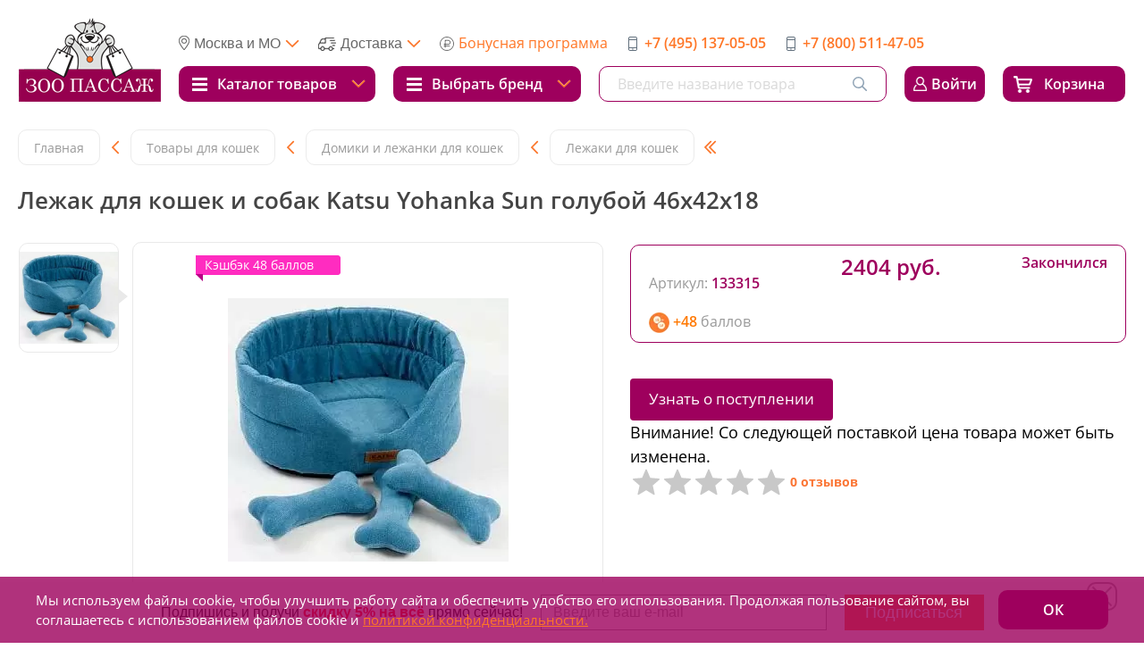

--- FILE ---
content_type: text/html; charset=UTF-8
request_url: https://zoopassage.ru/catalog/koshki/domiki_i_podstilki/lezhaki/dlya_koshek_i_sobak_katsu_yohanka_sun_goluboy_46kh42kh18/
body_size: 160196
content:

<!DOCTYPE html>
<html lang="ru">
<head>
    <link rel="apple-touch-icon" sizes="180x180" href="/apple-touch-icon.png">
<link rel="icon" type="image/png" sizes="32x32" href="/favicon-32x32.png">
<link rel="icon" type="image/png" sizes="16x16" href="/favicon-16x16.png">
<link rel="manifest" href="/site.webmanifest">
<meta name="msapplication-TileColor" content="#da532c">
<meta name="theme-color" content="#ffffff">
    <meta charset="UTF-8">
    <meta name="viewport" content="width=device-width, initial-scale=1, width = 310">
    <meta http-equiv="X-UA-Compatible" content="ie=edge">
    <meta name="format-detection" content="telephone=no">

                    
    <!-- ShowHead begin -->
    <meta http-equiv="Content-Type" content="text/html; charset=UTF-8" />
<meta name="robots" content="index, follow" />
<meta name="description" content="Лежак для кошек и собак Katsu Yohanka Sun голубой 46х42х18 всегда в наличии в ЗооПассаж! Оформить заказ с бесплатной доставкой по Москве и Московской области ☎: +7 (495) 137-05-05. Кэшбэк до 10% от стоимости товаров." />
<link rel="canonical" href="https://zoopassage.ru/catalog/koshki/domiki_i_podstilki/lezhaki/dlya_koshek_i_sobak_katsu_yohanka_sun_goluboy_46kh42kh18/" />
<script type="text/javascript" data-skip-moving="true">(function(w, d) {var v = w.frameCacheVars = {'CACHE_MODE':'HTMLCACHE','storageBlocks':[],'dynamicBlocks':{'bx_basketFKauiI':'c5df8bacb7bb','aYp7U5':'42c6816b2190','ywqrcg':'9d5008db635e','ZE3TsZ':'e2a24012b746','bx_basketT0kNhm':'f830719359c4','e0gJZG':'5a9bcc7711c5','J6Req1':'47888cf59974','rIpOz9':'e0081eddacc3','adChannelPopup':'d41d8cd98f00'},'AUTO_UPDATE':true,'AUTO_UPDATE_TTL':'120','version':'2'};var inv = false;if (v.AUTO_UPDATE === false){if (v.AUTO_UPDATE_TTL && v.AUTO_UPDATE_TTL > 0){var lm = Date.parse(d.lastModified);if (!isNaN(lm)){var td = new Date().getTime();if ((lm + v.AUTO_UPDATE_TTL * 1000) >= td){w.frameRequestStart = false;w.preventAutoUpdate = true;return;}inv = true;}}else{w.frameRequestStart = false;w.preventAutoUpdate = true;return;}}var r = w.XMLHttpRequest ? new XMLHttpRequest() : (w.ActiveXObject ? new w.ActiveXObject("Microsoft.XMLHTTP") : null);if (!r) { return; }w.frameRequestStart = true;var m = v.CACHE_MODE; var l = w.location; var x = new Date().getTime();var q = "?bxrand=" + x + (l.search.length > 0 ? "&" + l.search.substring(1) : "");var u = l.protocol + "//" + l.host + l.pathname + q;r.open("GET", u, true);r.setRequestHeader("BX-ACTION-TYPE", "get_dynamic");r.setRequestHeader("X-Bitrix-Composite", "get_dynamic");r.setRequestHeader("BX-CACHE-MODE", m);r.setRequestHeader("BX-CACHE-BLOCKS", v.dynamicBlocks ? JSON.stringify(v.dynamicBlocks) : "");if (inv){r.setRequestHeader("BX-INVALIDATE-CACHE", "Y");}try { r.setRequestHeader("BX-REF", d.referrer || "");} catch(e) {}if (m === "APPCACHE"){r.setRequestHeader("BX-APPCACHE-PARAMS", JSON.stringify(v.PARAMS));r.setRequestHeader("BX-APPCACHE-URL", v.PAGE_URL ? v.PAGE_URL : "");}r.onreadystatechange = function() {if (r.readyState != 4) { return; }var a = r.getResponseHeader("BX-RAND");var b = w.BX && w.BX.frameCache ? w.BX.frameCache : false;if (a != x || !((r.status >= 200 && r.status < 300) || r.status === 304 || r.status === 1223 || r.status === 0)){var f = {error:true, reason:a!=x?"bad_rand":"bad_status", url:u, xhr:r, status:r.status};if (w.BX && w.BX.ready && b){BX.ready(function() {setTimeout(function(){BX.onCustomEvent("onFrameDataRequestFail", [f]);}, 0);});}w.frameRequestFail = f;return;}if (b){b.onFrameDataReceived(r.responseText);if (!w.frameUpdateInvoked){b.update(false);}w.frameUpdateInvoked = true;}else{w.frameDataString = r.responseText;}};r.send();var p = w.performance;if (p && p.addEventListener && p.getEntries && p.setResourceTimingBufferSize){var e = 'resourcetimingbufferfull';var h = function() {if (w.BX && w.BX.frameCache && w.BX.frameCache.frameDataInserted){p.removeEventListener(e, h);}else {p.setResourceTimingBufferSize(p.getEntries().length + 50);}};p.addEventListener(e, h);}})(window, document);</script>
<script type="text/javascript" data-skip-moving="true">(function(w, d, n) {var cl = "bx-core";var ht = d.documentElement;var htc = ht ? ht.className : undefined;if (htc === undefined || htc.indexOf(cl) !== -1){return;}var ua = n.userAgent;if (/(iPad;)|(iPhone;)/i.test(ua)){cl += " bx-ios";}else if (/Windows/i.test(ua)){cl += ' bx-win';}else if (/Macintosh/i.test(ua)){cl += " bx-mac";}else if (/Linux/i.test(ua) && !/Android/i.test(ua)){cl += " bx-linux";}else if (/Android/i.test(ua)){cl += " bx-android";}cl += (/(ipad|iphone|android|mobile|touch)/i.test(ua) ? " bx-touch" : " bx-no-touch");cl += w.devicePixelRatio && w.devicePixelRatio >= 2? " bx-retina": " bx-no-retina";var ieVersion = -1;if (/AppleWebKit/.test(ua)){cl += " bx-chrome";}else if ((ieVersion = getIeVersion()) > 0){cl += " bx-ie bx-ie" + ieVersion;if (ieVersion > 7 && ieVersion < 10 && !isDoctype()){cl += " bx-quirks";}}else if (/Opera/.test(ua)){cl += " bx-opera";}else if (/Gecko/.test(ua)){cl += " bx-firefox";}ht.className = htc ? htc + " " + cl : cl;function isDoctype(){if (d.compatMode){return d.compatMode == "CSS1Compat";}return d.documentElement && d.documentElement.clientHeight;}function getIeVersion(){if (/Opera/i.test(ua) || /Webkit/i.test(ua) || /Firefox/i.test(ua) || /Chrome/i.test(ua)){return -1;}var rv = -1;if (!!(w.MSStream) && !(w.ActiveXObject) && ("ActiveXObject" in w)){rv = 11;}else if (!!d.documentMode && d.documentMode >= 10){rv = 10;}else if (!!d.documentMode && d.documentMode >= 9){rv = 9;}else if (d.attachEvent && !/Opera/.test(ua)){rv = 8;}if (rv == -1 || rv == 8){var re;if (n.appName == "Microsoft Internet Explorer"){re = new RegExp("MSIE ([0-9]+[\.0-9]*)");if (re.exec(ua) != null){rv = parseFloat(RegExp.$1);}}else if (n.appName == "Netscape"){rv = 11;re = new RegExp("Trident/.*rv:([0-9]+[\.0-9]*)");if (re.exec(ua) != null){rv = parseFloat(RegExp.$1);}}}return rv;}})(window, document, navigator);</script>


<style type="text/css">:root{--ui-text-letter-spacing-auto:auto;--ui-text-letter-spacing-neg-3:-0.01em;--ui-text-letter-spacing-neg-2:-0.02em;--ui-text-letter-spacing-neg-1:-0.03em;--ui-text-letter-spacing-3:0.15em;--ui-text-letter-spacing-2:0.1em;--ui-text-letter-spacing-1:0.025em;--ui-text-decoration-style-dashed:dashed;--ui-text-decoration-style-wavy:wavy;--ui-text-decoration-style-dotted:dotted;--ui-text-decoration-style-double:double;--ui-text-decoration-style-solid:solid;--ui-text-decoration-line-overline:overline;--ui-text-decoration-line-line-through:line-through;--ui-text-decoration-line-underline:underline;--ui-text-transform-lowercase:lowercase;--ui-text-transform-uppercase:uppercase;--ui-text-transform-capitalize:capitalize;--ui-text-transform-none:none;--ui-space-inset-8xl:72px;--ui-space-inset-7xl:64px;--ui-space-inset-6xl:48px;--ui-space-inset-5xl:40px;--ui-space-inset-4xl:36px;--ui-space-inset-3xl:32px;--ui-space-inset-2xl:28px;--ui-space-inset-xl:24px;--ui-space-inset-lg:20px;--ui-space-inset-md:16px;--ui-space-inset-sm:12px;--ui-space-inset-xs:8px;--ui-space-inset-2xs:4px;--ui-space-inset-3xs:2px;--ui-space-inset-none:0;--ui-space-inline-8xl-neg:-72px;--ui-space-inline-7xl-neg:-64px;--ui-space-inline-6xl-neg:-48px;--ui-space-inline-5xl-neg:-40px;--ui-space-inline-4xl-neg:-36px;--ui-space-inline-3xl-neg:-32px;--ui-space-inline-2xl-neg:-28px;--ui-space-inline-xl-neg:-24px;--ui-space-inline-lg-neg:-20px;--ui-space-inline-md-neg:-16px;--ui-space-inline-sm-neg:-12px;--ui-space-inline-xs-neg:-8px;--ui-space-inline-2xs-neg:-4px;--ui-space-inline-3xs-neg:-2px;--ui-space-inline-8xl:72px;--ui-space-inline-7xl:64px;--ui-space-inline-6xl:48px;--ui-space-inline-5xl:40px;--ui-space-inline-4xl:36px;--ui-space-inline-3xl:32px;--ui-space-inline-2xl:28px;--ui-space-inline-xl:24px;--ui-space-inline-lg:20px;--ui-space-inline-md:16px;--ui-space-inline-sm:12px;--ui-space-inline-xs:8px;--ui-space-inline-2xs:4px;--ui-space-inline-3xs:2px;--ui-space-inline-none:0;--ui-space-stack-8xl-neg:-72px;--ui-space-stack-7xl-neg:-64px;--ui-space-stack-6xl-neg:-48px;--ui-space-stack-5xl-neg:-40px;--ui-space-stack-4xl-neg:-36px;--ui-space-stack-3xl-neg:-32px;--ui-space-stack-2xl-neg:-28px;--ui-space-stack-xl-neg:-24px;--ui-space-stack-lg-neg:-20px;--ui-space-stack-md-neg:-16px;--ui-space-stack-sm-neg:-12px;--ui-space-stack-xs-neg:-8px;--ui-space-stack-2xs-neg:-4px;--ui-space-stack-3xs-neg:-2px;--ui-space-stack-8xl:72px;--ui-space-stack-7xl:64px;--ui-space-stack-6xl:48px;--ui-space-stack-5xl:40px;--ui-space-stack-4xl:36px;--ui-space-stack-3xl:32px;--ui-space-stack-2xl:28px;--ui-space-stack-xl:24px;--ui-space-stack-lg:20px;--ui-space-stack-md:16px;--ui-space-stack-sm:12px;--ui-space-stack-xs:8px;--ui-space-stack-2xs:4px;--ui-space-stack-3xs:2px;--ui-space-stack-none:0;--ui-size-8xl:72px;--ui-size-7xl:64px;--ui-size-6xl:48px;--ui-size-5xl:40px;--ui-size-4xl:36px;--ui-size-3xl:32px;--ui-size-2xl:28px;--ui-size-xl:24px;--ui-size-lg:20px;--ui-size-md:16px;--ui-size-sm:12px;--ui-size-xs:8px;--ui-size-2xs:4px;--ui-size-3xs:2px;--ui-size-none:0;--ui-shadow-left-4xl:-16px 0px 24px 0px rgba(0, 0, 0, 0.11);--ui-shadow-left-3xl:-12px 0px 17px 0px rgba(0, 0, 0, 0.1);--ui-shadow-left-2xl:-8px 0px 10px 0px rgba(0, 0, 0, 0.1);--ui-shadow-left-xl:-6px 0px 10px 0px rgba(0, 0, 0, 0.1);--ui-shadow-left-l:-4px 0px 5px 0px rgba(0, 0, 0, 0.08);--ui-shadow-left-m:-3px 0px 4px 0px rgba(0, 0, 0, 0.08);--ui-shadow-left-s:-2px 0px 4px 0px rgba(0, 0, 0, 0.08);--ui-shadow-left-xs:-2px 0px 2px 0px rgba(0, 0, 0, 0.07);--ui-shadow-left-2xs:-1px 0px 2px 0px rgba(0, 0, 0, 0.06);--ui-shadow-bottom-4xl:0px 16px 24px 0px rgba(0, 0, 0, 0.11);--ui-shadow-bottom-3xl:0px 12px 17px 0px rgba(0, 0, 0, 0.1);--ui-shadow-bottom-2xl:0px 8px 10px 0px rgba(0, 0, 0, 0.1);--ui-shadow-bottom-xl:0px 6px 10px 0px rgba(0, 0, 0, 0.1);--ui-shadow-bottom-l:0px 4px 5px 0px rgba(0, 0, 0, 0.08);--ui-shadow-bottom-m:0px 3px 4px 0px rgba(0, 0, 0, 0.08);--ui-shadow-bottom-s:0px 2px 4px 0px rgba(0, 0, 0, 0.08);--ui-shadow-bottom-xs:0px 2px 2px 0px rgba(0, 0, 0, 0.07);--ui-shadow-bottom-2xs:0px 1px 2px 0px rgba(0, 0, 0, 0.06);--ui-shadow-right-4xl:16px 0px 24px 0px rgba(0, 0, 0, 0.11);--ui-shadow-right-3xl:12px 0px 17px 0px rgba(0, 0, 0, 0.1);--ui-shadow-right-2xl:8px 0px 10px 0px rgba(0, 0, 0, 0.1);--ui-shadow-right-xl:6px 0px 10px 0px rgba(0, 0, 0, 0.1);--ui-shadow-right-l:4px 0px 5px 0px rgba(0, 0, 0, 0.08);--ui-shadow-right-m:3px 0px 4px 0px rgba(0, 0, 0, 0.08);--ui-shadow-right-s:2px 0px 4px 0px rgba(0, 0, 0, 0.08);--ui-shadow-right-xs:2px 0px 2px 0px rgba(0, 0, 0, 0.07);--ui-shadow-right-2xs:1px 0px 2px 0px rgba(0, 0, 0, 0.06);--ui-shadow-top-4xl:0px -16px 24px 0px rgba(0, 0, 0, 0.11);--ui-shadow-top-3xl:0px -12px 17px 0px rgba(0, 0, 0, 0.1);--ui-shadow-top-2xl:0px -8px 10px 0px rgba(0, 0, 0, 0.1);--ui-shadow-top-xl:0px -6px 10px 0px rgba(0, 0, 0, 0.1);--ui-shadow-top-l:0px -4px 5px 0px rgba(0, 0, 0, 0.08);--ui-shadow-top-m:0px -3px 4px 0px rgba(0, 0, 0, 0.08);--ui-shadow-top-s:0px -2px 4px 0px rgba(0, 0, 0, 0.08);--ui-shadow-top-xs:0px -2px 2px 0px rgba(0, 0, 0, 0.07);--ui-shadow-top-2xs:0px -1px 2px 0px rgba(0, 0, 0, 0.06);--ui-opacity-none:0;--ui-opacity-full:1;--ui-opacity-90:0.9;--ui-opacity-80:0.8;--ui-opacity-70:0.7;--ui-opacity-60:0.6;--ui-opacity-50:0.5;--ui-opacity-40:0.4;--ui-opacity-30:0.3;--ui-opacity-20:0.2;--ui-opacity-10:0.1;--ui-opacity-5:0.05;--ui-font-line-height-3xl:2;--ui-font-line-height-2xl:1.75;--ui-font-line-height-xl:1.62;--ui-font-line-height-lg:1.5;--ui-font-line-height-md:1.4;--ui-font-line-height-sm:1.35;--ui-font-line-height-2xs:1.3;--ui-font-line-height-3xs:1.2;--ui-font-line-height-reset:1;--ui-font-size-5xl:28px;--ui-font-size-4xl:24px;--ui-font-size-3xl:22px;--ui-font-size-2xl:18px;--ui-font-size-xl:16px;--ui-font-size-lg:15px;--ui-font-size-md:14px;--ui-font-size-sm:13px;--ui-font-size-xs:12px;--ui-font-size-3xs:11px;--ui-font-size-4xs:10px;--ui-font-size-5xs:9px;--ui-font-size-6xs:8px;--ui-font-size-7xs:7px;--ui-font-weight-extra-black:950;--ui-font-weight-black:900;--ui-font-weight-extra-bold:800;--ui-font-weight-bold:700;--ui-font-weight-semi-bold:600;--ui-font-weight-medium:500;--ui-font-weight-normal:400;--ui-font-weight-regular:400;--ui-font-weight-light:300;--ui-font-weight-extra-light:200;--ui-font-weight-thin:100;--ui-font-family-helvetica:"Helvetica Neue", Helvetica, Arial, sans-serif;--ui-font-family-system-mono:ui-monospace, SFMono-Regular, "SF Mono", Consolas, "Liberation Mono", Menlo, monospace;--ui-font-family-system:system-ui, -apple-system, BlinkMacSystemFont, "Segoe UI", Roboto, Ubuntu, "Helvetica Neue", Arial, sans-serif, 'Apple Color Emoji', 'Segoe UI Emoji', 'Segoe UI Symbol';--ui-color-palette-beige-base:#fdfae1;--ui-color-palette-beige-base-rgb:253, 250, 225;--ui-color-palette-gray-03:#f8f9fa;--ui-color-palette-gray-03-rgb:248, 249, 250;--ui-color-palette-gray-04:#f3f5f7;--ui-color-palette-gray-04-rgb:243, 245, 247;--ui-color-palette-gray-05:#eef2f4;--ui-color-palette-gray-05-rgb:238, 242, 244;--ui-color-palette-gray-90:#525c69;--ui-color-palette-gray-90-rgb:82, 92, 105;--ui-color-palette-gray-80:#6a737f;--ui-color-palette-gray-80-rgb:106, 115, 127;--ui-color-palette-gray-70:#828b95;--ui-color-palette-gray-70-rgb:130, 139, 149;--ui-color-palette-gray-60:#959ca4;--ui-color-palette-gray-60-rgb:149, 156, 164;--ui-color-palette-gray-50:#a8adb4;--ui-color-palette-gray-50-rgb:168, 173, 180;--ui-color-palette-gray-40:#bdc1c6;--ui-color-palette-gray-40-rgb:189, 193, 198;--ui-color-palette-gray-30:#d5d7db;--ui-color-palette-gray-30-rgb:213, 215, 219;--ui-color-palette-gray-20:#dfe0e3;--ui-color-palette-gray-20-rgb:223, 224, 227;--ui-color-palette-gray-10:#edeef0;--ui-color-palette-gray-10-rgb:237, 238, 240;--ui-color-palette-red-solid:#f0371b;--ui-color-palette-red-solid-rgb:240, 55, 27;--ui-color-palette-red-95:#800602;--ui-color-palette-red-95-rgb:128, 6, 2;--ui-color-palette-red-90:#9a0703;--ui-color-palette-red-90-rgb:154, 7, 3;--ui-color-palette-red-80:#c21b16;--ui-color-palette-red-80-rgb:194, 27, 22;--ui-color-palette-red-70:#e92f2a;--ui-color-palette-red-70-rgb:233, 47, 42;--ui-color-palette-red-60:#f4433e;--ui-color-palette-red-60-rgb:244, 67, 62;--ui-color-palette-red-50:#ff5752;--ui-color-palette-red-50-rgb:255, 87, 82;--ui-color-palette-red-40:#ff9a97;--ui-color-palette-red-40-rgb:255, 154, 151;--ui-color-palette-red-30:#ffcdcc;--ui-color-palette-red-30-rgb:255, 205, 204;--ui-color-palette-red-20:#ffe8e8;--ui-color-palette-red-20-rgb:255, 232, 232;--ui-color-palette-red-10:#fff8f8;--ui-color-palette-red-10-rgb:255, 248, 248;--ui-color-palette-orange-95:#614000;--ui-color-palette-orange-95-rgb:97, 64, 0;--ui-color-palette-orange-90:#7a5100;--ui-color-palette-orange-90-rgb:122, 81, 0;--ui-color-palette-orange-80:#9f6a00;--ui-color-palette-orange-80-rgb:159, 106, 0;--ui-color-palette-orange-70:#c48300;--ui-color-palette-orange-70-rgb:196, 131, 0;--ui-color-palette-orange-60:#e89b06;--ui-color-palette-orange-60-rgb:232, 155, 6;--ui-color-palette-orange-50:#ffa900;--ui-color-palette-orange-50-rgb:255, 169, 0;--ui-color-palette-orange-40:#ffc34d;--ui-color-palette-orange-40-rgb:255, 195, 77;--ui-color-palette-orange-30:#ffe1a6;--ui-color-palette-orange-30-rgb:255, 225, 166;--ui-color-palette-orange-20:#fff1d6;--ui-color-palette-orange-20-rgb:255, 241, 214;--ui-color-palette-orange-10:#fffaf0;--ui-color-palette-orange-10-rgb:255, 250, 240;--ui-color-palette-green-95:#3d4f00;--ui-color-palette-green-95-rgb:61, 79, 0;--ui-color-palette-green-90:#506900;--ui-color-palette-green-90-rgb:80, 105, 0;--ui-color-palette-green-80:#688800;--ui-color-palette-green-80-rgb:104, 136, 0;--ui-color-palette-green-70:#7fa800;--ui-color-palette-green-70-rgb:127, 168, 0;--ui-color-palette-green-60:#8dbb00;--ui-color-palette-green-60-rgb:141, 187, 0;--ui-color-palette-green-50:#9dcf00;--ui-color-palette-green-50-rgb:157, 207, 0;--ui-color-palette-green-40:#bbde4d;--ui-color-palette-green-40-rgb:187, 222, 77;--ui-color-palette-green-30:#e2f1b3;--ui-color-palette-green-30-rgb:226, 241, 179;--ui-color-palette-green-20:#f1fbd0;--ui-color-palette-green-20-rgb:241, 251, 208;--ui-color-palette-green-10:#fafded;--ui-color-palette-green-10-rgb:250, 253, 237;--ui-color-palette-blue-95:#004f69;--ui-color-palette-blue-95-rgb:0, 79, 105;--ui-color-palette-blue-90:#006382;--ui-color-palette-blue-90-rgb:0, 99, 130;--ui-color-palette-blue-80:#02779c;--ui-color-palette-blue-80-rgb:2, 119, 156;--ui-color-palette-blue-70:#058cb7;--ui-color-palette-blue-70-rgb:5, 140, 183;--ui-color-palette-blue-60:#1aa9d6;--ui-color-palette-blue-60-rgb:26, 169, 214;--ui-color-palette-blue-50:#2fc6f6;--ui-color-palette-blue-50-rgb:47, 198, 246;--ui-color-palette-blue-40:#7edcf9;--ui-color-palette-blue-40-rgb:126, 220, 249;--ui-color-palette-blue-30:#c1eefd;--ui-color-palette-blue-30-rgb:193, 238, 253;--ui-color-palette-blue-20:#e5f9ff;--ui-color-palette-blue-20-rgb:229, 249, 255;--ui-color-palette-blue-10:#f4fcfe;--ui-color-palette-blue-10-rgb:244, 252, 254;--ui-color-palette-white-base:#ffffff;--ui-color-palette-white-base-rgb:255, 255, 255;--ui-color-palette-black-base:#333333;--ui-color-palette-black-base-rgb:51, 51, 51;--ui-color-palette-black-solid:#000000;--ui-color-palette-black-solid-rgb:0, 0, 0;--ui-color-overlay-base:rgba(255, 255, 255, 0.5);--ui-color-accent-yellow:#fef3b8;--ui-color-accent-yellow-rgb:254, 243, 184;--ui-color-accent-purple:#a77bde;--ui-color-accent-purple-rgb:167, 123, 222;--ui-color-accent-turquoise:#05b5ab;--ui-color-accent-turquoise-rgb:5, 181, 171;--ui-color-accent-green:#29ad49;--ui-color-accent-green-rgb:41, 173, 73;--ui-color-accent-brown:#ae914b;--ui-color-accent-brown-rgb:174, 145, 75;--ui-color-accent-pink:#fb6dba;--ui-color-accent-pink-rgb:251, 109, 186;--ui-color-accent-aqua:#55d0e0;--ui-color-accent-aqua-rgb:85, 208, 224;--ui-color-accent-light-blue:#559be6;--ui-color-accent-light-blue-rgb:85, 155, 230;--ui-color-tag-9:#e2e3e5;--ui-color-tag-9-rgb:226, 227, 229;--ui-color-tag-8:#ccd3dd;--ui-color-tag-8-rgb:204, 211, 221;--ui-color-tag-7:#dfc684;--ui-color-tag-7-rgb:223, 198, 132;--ui-color-tag-6:#ace5ec;--ui-color-tag-6-rgb:172, 229, 236;--ui-color-tag-5:#c2d1f0;--ui-color-tag-5-rgb:194, 209, 240;--ui-color-tag-4:#87eda0;--ui-color-tag-4-rgb:135, 237, 160;--ui-color-tag-3:#dbf087;--ui-color-tag-3-rgb:219, 240, 135;--ui-color-tag-2:#00baf2;--ui-color-tag-2-rgb:0, 186, 242;--ui-color-tag-1:#bcedfc;--ui-color-tag-1-rgb:188, 237, 252;--ui-color-link-primary-base:#2066b0;--ui-color-link-primary-base-rgb:32, 102, 176;--ui-color-background-none:none;--ui-color-background-transparent:transparent;--ui-border-width-thick:2px;--ui-border-width-thin:1px;--ui-border-radius-pill:99rem;--ui-border-radius-circle:50%;--ui-border-radius-3xl:20px;--ui-border-radius-2xl:16px;--ui-border-radius-xl:14px;--ui-border-radius-lg:12px;--ui-border-radius-md:10px;--ui-border-radius-sm:8px;--ui-border-radius-xs:6px;--ui-border-radius-2xs:4px;--ui-border-radius-3xs:2px;--ui-border-radius-none:0;--ui-typography-text-lg-font-weight:400;--ui-typography-text-lg-line-height:1.4;--ui-typography-text-lg-font-size:var(--ui-font-size-lg);--ui-typography-text-md-font-weight:400;--ui-typography-text-md-line-height:1.4;--ui-typography-text-md-font-size:var(--ui-font-size-md);--ui-typography-text-sm-font-weight:400;--ui-typography-text-sm-line-height:1.4;--ui-typography-text-sm-font-size:var(--ui-font-size-sm);--ui-typography-text-xs-font-weight:400;--ui-typography-text-xs-line-height:1.35;--ui-typography-text-xs-font-size:var(--ui-font-size-xs);--ui-typography-heading-h6-color:var(--ui-color-palette-black-base);--ui-typography-heading-h6-font-weight:600;--ui-typography-heading-h6-line-height:1.4;--ui-typography-heading-h6-font-size:var(--ui-font-size-md);--ui-typography-heading-h5-color:var(--ui-color-palette-black-base);--ui-typography-heading-h5-font-weight:400;--ui-typography-heading-h5-line-height:1.35;--ui-typography-heading-h5-font-size:var(--ui-font-size-xl);--ui-typography-heading-h4-color:var(--ui-color-palette-black-base);--ui-typography-heading-h4-font-weight:400;--ui-typography-heading-h4-line-height:1.35;--ui-typography-heading-h4-font-size:var(--ui-font-size-2xl);--ui-typography-heading-h3-color:var(--ui-color-palette-black-base);--ui-typography-heading-h3-font-weight:300;--ui-typography-heading-h3-line-height:1.3;--ui-typography-heading-h3-font-size:var(--ui-font-size-3xl);--ui-typography-heading-h2-color:var(--ui-color-palette-black-base);--ui-typography-heading-h2-font-weight:300;--ui-typography-heading-h2-line-height:1.3;--ui-typography-heading-h2-font-size:var(--ui-font-size-4xl);--ui-typography-heading-h1-color:var(--ui-color-palette-black-base);--ui-typography-heading-h1-font-weight:300;--ui-typography-heading-h1-line-height:1.2;--ui-typography-heading-h1-font-size:var(--ui-font-size-5xl);--ui-color-base-default:var(--ui-color-palette-black-base);--ui-color-base-default-rgb:var(--ui-color-palette-black-base-rgb);--ui-color-base-solid:var(--ui-color-palette-black-solid);--ui-color-base-solid-rgb:var(--ui-color-palette-black-solid-rgb);--ui-color-base-05:var(--ui-color-palette-gray-05);--ui-color-base-05-rgb:var(--ui-color-palette-gray-05-rgb);--ui-color-base-04:var(--ui-color-palette-gray-04);--ui-color-base-04-rgb:var(--ui-color-palette-gray-04-rgb);--ui-color-base-03:var(--ui-color-palette-gray-03);--ui-color-base-03-rgb:var(--ui-color-palette-gray-03-rgb);--ui-color-base-90:var(--ui-color-palette-gray-90);--ui-color-base-90-rgb:var(--ui-color-palette-gray-90-rgb);--ui-color-base-80:var(--ui-color-palette-gray-80);--ui-color-base-80-rgb:var(--ui-color-palette-gray-80-rgb);--ui-color-base-70:var(--ui-color-palette-gray-70);--ui-color-base-70-rgb:var(--ui-color-palette-gray-70-rgb);--ui-color-base-60:var(--ui-color-palette-gray-60);--ui-color-base-60-rgb:var(--ui-color-palette-gray-60-rgb);--ui-color-base-50:var(--ui-color-palette-gray-50);--ui-color-base-50-rgb:var(--ui-color-palette-gray-50-rgb);--ui-color-base-40:var(--ui-color-palette-gray-40);--ui-color-base-40-rgb:var(--ui-color-palette-gray-40-rgb);--ui-color-base-30:var(--ui-color-palette-gray-30);--ui-color-base-30-rgb:var(--ui-color-palette-gray-30-rgb);--ui-color-base-20:var(--ui-color-palette-gray-20);--ui-color-base-20-rgb:var(--ui-color-palette-gray-20-rgb);--ui-color-base-10:var(--ui-color-palette-gray-10);--ui-color-base-10-rgb:var(--ui-color-palette-gray-10-rgb);--ui-color-background-note:var(--ui-color-palette-beige-base);--ui-color-background-note-rgb:var(--ui-color-palette-beige-base-rgb);--ui-color-background-on-alert:var(--ui-color-palette-red-70);--ui-color-background-on-alert-rgb:var(--ui-color-palette-red-70-rgb);--ui-color-background-alert:var(--ui-color-palette-red-20);--ui-color-background-alert-rgb:var(--ui-color-palette-red-20-rgb);--ui-color-background-on-warning:var(--ui-color-palette-orange-70);--ui-color-background-on-warning-rgb:var(--ui-color-palette-orange-70-rgb);--ui-color-background-warning:var(--ui-color-palette-orange-20);--ui-color-background-warning-rgb:var(--ui-color-palette-orange-20-rgb);--ui-color-background-on-success:var(--ui-color-palette-green-70);--ui-color-background-on-success-rgb:var(--ui-color-palette-green-70-rgb);--ui-color-background-success:var(--ui-color-palette-green-20);--ui-color-background-success-rgb:var(--ui-color-palette-green-20-rgb);--ui-color-background-on-info:var(--ui-color-palette-blue-70);--ui-color-background-on-info-rgb:var(--ui-color-palette-blue-70-rgb);--ui-color-background-info:var(--ui-color-palette-blue-20);--ui-color-background-info-rgb:var(--ui-color-palette-blue-20-rgb);--ui-color-background-tertiary:var(--ui-color-palette-gray-05);--ui-color-background-tertiary-rgb:var(--ui-color-palette-gray-05-rgb);--ui-color-background-secondary:var(--ui-color-palette-gray-10);--ui-color-background-secondary-rgb:var(--ui-color-palette-gray-10-rgb);--ui-color-background-primary:var(--ui-color-palette-white-base);--ui-color-background-primary-rgb:var(--ui-color-palette-white-base-rgb);--ui-color-text-warning:var(--ui-color-palette-orange-50);--ui-color-text-warning-rgb:var(--ui-color-palette-orange-50-rgb);--ui-color-text-alert:var(--ui-color-palette-red-50);--ui-color-text-alert-rgb:var(--ui-color-palette-red-50-rgb);--ui-color-text-subtle:var(--ui-color-palette-gray-70);--ui-color-text-subtle-rgb:var(--ui-color-palette-gray-70-rgb);--ui-color-text-secondary:var(--ui-color-palette-gray-90);--ui-color-text-secondary-rgb:var(--ui-color-palette-gray-90-rgb);--ui-color-text-primary:var(--ui-color-palette-black-base);--ui-color-text-primary-rgb:var(--ui-color-palette-black-base-rgb);--ui-color-extranet:var(--ui-color-palette-orange-60);--ui-color-extranet-rgb:var(--ui-color-palette-orange-60-rgb);--ui-color-on-primary-alt:var(--ui-color-palette-white-base);--ui-color-on-primary-alt-rgb:var(--ui-color-palette-white-base-rgb);--ui-color-primary-alt:var(--ui-color-palette-green-50);--ui-color-primary-alt-rgb:var(--ui-color-palette-green-50-rgb);--ui-color-on-primary:var(--ui-color-palette-white-base);--ui-color-on-primary-rgb:var(--ui-color-palette-white-base-rgb);--ui-color-primary:var(--ui-color-palette-blue-50);--ui-color-primary-rgb:var(--ui-color-palette-blue-50-rgb)}.ui-typography-heading-h1{font-size:var(--ui-typography-heading-h1-font-size);line-height:var(--ui-typography-heading-h1-line-height);font-weight:var(--ui-typography-heading-h1-font-weight);color:var(--ui-typography-heading-h1-color)}.ui-typography-heading-h2{font-size:var(--ui-typography-heading-h2-font-size);line-height:var(--ui-typography-heading-h2-line-height);font-weight:var(--ui-typography-heading-h2-font-weight);color:var(--ui-typography-heading-h2-color)}.ui-typography-heading-h3{font-size:var(--ui-typography-heading-h3-font-size);line-height:var(--ui-typography-heading-h3-line-height);font-weight:var(--ui-typography-heading-h3-font-weight);color:var(--ui-typography-heading-h3-color)}.ui-typography-heading-h4{font-size:var(--ui-typography-heading-h4-font-size);line-height:var(--ui-typography-heading-h4-line-height);font-weight:var(--ui-typography-heading-h4-font-weight);color:var(--ui-typography-heading-h4-color)}.ui-typography-heading-h5{font-size:var(--ui-typography-heading-h5-font-size);line-height:var(--ui-typography-heading-h5-line-height);font-weight:var(--ui-typography-heading-h5-font-weight);color:var(--ui-typography-heading-h5-color)}.ui-typography-heading-h6{font-size:var(--ui-typography-heading-h6-font-size);line-height:var(--ui-typography-heading-h6-line-height);font-weight:var(--ui-typography-heading-h6-font-weight);color:var(--ui-typography-heading-h6-color)}.ui-typography-text-xs{font-size:var(--ui-typography-text-xs-font-size);line-height:var(--ui-typography-text-xs-line-height);font-weight:var(--ui-typography-text-xs-font-weight)}.ui-typography-text-sm{font-size:var(--ui-typography-text-sm-font-size);line-height:var(--ui-typography-text-sm-line-height);font-weight:var(--ui-typography-text-sm-font-weight)}.ui-typography-text-md{font-size:var(--ui-typography-text-md-font-size);line-height:var(--ui-typography-text-md-line-height);font-weight:var(--ui-typography-text-md-font-weight)}.ui-typography-text-lg{font-size:var(--ui-typography-text-lg-font-size);line-height:var(--ui-typography-text-lg-line-height);font-weight:var(--ui-typography-text-lg-font-weight)}</style>
<style type="text/css">:root{--ui-font-family-open-sans:'Open Sans', 'Helvetica Neue', Helvetica, Arial, sans-serif}@font-face{font-family:'Open Sans';src:local('Open Sans'),	url('/bitrix/js/ui/fonts/opensans/opensans-regular.woff') format('woff'),	url('/bitrix/js/ui/fonts/opensans/opensans-regular.ttf') format('truetype');font-weight:400;font-style:normal}@font-face{font-family:'Open Sans';src:local('Open Sans Light'),	url('/bitrix/js/ui/fonts/opensans/opensans-light.woff') format('woff'),	url('/bitrix/js/ui/fonts/opensans/opensans-light.ttf') format('truetype');font-weight:300;font-style:normal}@font-face{font-family:'Open Sans';src:local('Open Sans Semibold'),	url('/bitrix/js/ui/fonts/opensans/opensans-semibold.woff') format('woff'),	url('/bitrix/js/ui/fonts/opensans/opensans-semibold.ttf') format('truetype');font-weight:600;font-style:normal}@font-face{font-family:'Open Sans';src:local('Open Sans Bold'),	url('/bitrix/js/ui/fonts/opensans/opensans-bold.woff') format('woff'),	url('/bitrix/js/ui/fonts/opensans/opensans-bold.ttf') format('truetype');font-weight:700;font-style:normal}@font-face{font-family:'OpenSans';src:local('Open Sans'),	url('/bitrix/js/ui/fonts/opensans/opensans-regular.woff') format('woff'),	url('/bitrix/js/ui/fonts/opensans/opensans-regular.ttf') format('truetype');font-weight:normal;font-style:normal}@font-face{font-family:'OpenSans-Regular';src:local('Open Sans'),	url('/bitrix/js/ui/fonts/opensans/opensans-regular.woff') format('woff'),	url('/bitrix/js/ui/fonts/opensans/opensans-regular.ttf') format('truetype');font-weight:normal;font-style:normal}@font-face{font-family:'OpenSans-Light';src:local('Open Sans Light'),	url('/bitrix/js/ui/fonts/opensans/opensans-light.woff') format('woff'),	url('/bitrix/js/ui/fonts/opensans/opensans-light.ttf') format('truetype');font-weight:normal;font-style:normal}@font-face{font-family:'OpenSans-Semibold';src:local('Open Sans Semibold'),	url('/bitrix/js/ui/fonts/opensans/opensans-semibold.woff') format('woff'),	url('/bitrix/js/ui/fonts/opensans/opensans-semibold.ttf') format('truetype');font-weight:normal;font-style:normal}@font-face{font-family:'OpenSans-Bold';src:local('Open Sans Bold'),	url('/bitrix/js/ui/fonts/opensans/opensans-bold.woff') format('woff'),	url('/bitrix/js/ui/fonts/opensans/opensans-bold.ttf') format('truetype');font-weight:normal;font-style:normal}</style>
<style type="text/css">.popup-window{background-color:#fff;-webkit-box-shadow:0 7px 21px rgba(83, 92, 105, .12), 0 -1px 6px 0 rgba(83, 92, 105, .06);box-shadow:0 7px 21px rgba(83, 92, 105, .12), 0 -1px 6px 0 rgba(83, 92, 105, .06);padding:10px;font:13px var(--ui-font-family-primary, var(--ui-font-family-helvetica));-webkit-box-sizing:border-box;box-sizing:border-box;display:-webkit-box;display:-ms-flexbox;display:flex;-webkit-box-orient:vertical;-webkit-box-direction:normal;-ms-flex-direction:column;flex-direction:column;-webkit-box-pack:stretch;-ms-flex-pack:stretch;justify-content:stretch;border-radius:var(--popup-window-border-radius);will-change:opacity}.popup-window-disable-scroll{overflow:hidden}.popup-window.--fixed{position:fixed !important}.popup-window[style*="block"]{display:-webkit-box !important;display:-ms-flexbox !important;display:flex !important}.bx-ie .popup-window[style*="block"]{display:block !important}.popup-window.popup-window-with-titlebar{padding:0 10px 10px}.popup-window-delimiter{background-color:#f0f1f2;display:block;height:1px;line-height:1px}.popup-window-delimiter-section{display:-webkit-box;display:-ms-flexbox;display:flex;margin:5px 0 8px 0;text-align:center}.popup-window-delimiter-section:before,.popup-window-delimiter-section:after{display:block;content:"";-webkit-box-flex:1;-ms-flex:1;flex:1;min-width:15px;position:relative;top:8px;height:1px;background-color:#f0f1f2}.popup-window-delimiter-text{position:relative;top:2px;padding:0 12px;background:#fff;color:#b1b6bc;font-size:10px;font-weight:var(--ui-font-weight-bold);text-transform:uppercase;white-space:nowrap;overflow-x:hidden;-o-text-overflow:ellipsis;text-overflow:ellipsis;text-align:center;-webkit-box-sizing:border-box;box-sizing:border-box}.popup-window-buttons{text-align:center;padding:20px 0 10px;position:relative}.popup-window-button{display:inline-block;height:39px;line-height:39px;margin:0 12px 0 0;background:#ecedef;border-radius:var(--popup-window-button-border-radius, 2px);cursor:pointer;color:#7a818a;font-family:var(--ui-font-family-secondary, var(--ui-font-family-open-sans));font-weight:var(--ui-font-weight-bold, 700);font-size:12px;outline:none;padding:0 18px;vertical-align:middle;text-decoration:none;text-transform:uppercase;text-shadow:none;white-space:nowrap;-webkit-box-shadow:0 0 0 1px #c6cdd3 inset;box-shadow:0 0 0 1px #c6cdd3 inset;-webkit-font-smoothing:antialiased;-webkit-transition:background-color 0.2s linear, color 0.2s linear;-o-transition:background-color 0.2s linear, color 0.2s linear;transition:background-color 0.2s linear, color 0.2s linear}.popup-window-button:before,.popup-window-button:after{display:none}.popup-window-button:hover{background:#cfd4d8;color:#535c69}.popup-window-button:last-child{margin-right:0}.popup-window-button-accept,.popup-window-button-create{background:#bbed21;-webkit-box-shadow:none;box-shadow:none;color:#535c69}.popup-window-button-accept:hover,.popup-window-button-create:hover{background:#d2f95f;color:#535c69}.popup-window-button-wait{color:transparent !important;position:relative}.popup-window-button-wait .popup-window-button-text{opacity:0}.popup-window-button-wait:before{background:none !important;-webkit-box-shadow:inset 0 0 0 1px #fff;box-shadow:inset 0 0 0 1px #fff;border-radius:50%;color:#fff;display:block !important;content:'_' !important;font-size:10px;font-family:var(--ui-font-family-primary, var(--ui-font-family-helvetica));line-height:10px;height:21px;top:10px;left:50%;margin:0 0 0 -11px;padding-right:6px;position:absolute;text-align:right;width:15px}.popup-window-button-wait:after{background:#fff !important;content:' ' !important;display:block !important;height:7px;position:absolute;top:13px;left:50%;padding:0;width:1px;-webkit-transform-origin:0 100%;-ms-transform-origin:0 100%;transform-origin:0 100%;-webkit-animation:popup-window-button-animation 1s infinite linear;animation:popup-window-button-animation 1s infinite linear}.popup-window-button-create.popup-window-button-wait:before,.popup-window-button-accept.popup-window-button-wait:before{color:#535c69;-webkit-box-shadow:inset 0 0 0 1px #535c69;box-shadow:inset 0 0 0 1px #535c69}.popup-window-button-create.popup-window-button-wait:after,.popup-window-button-accept.popup-window-button-wait:after{background:#535c69 !important}@-webkit-keyframes popup-window-button-animation{0%{-webkit-transform:rotate(0deg);transform:rotate(0deg)}	100%{-webkit-transform:rotate(360deg);transform:rotate(360deg)}}@keyframes popup-window-button-animation{0%{-webkit-transform:rotate(0deg);transform:rotate(0deg)}	100%{-webkit-transform:rotate(360deg);transform:rotate(360deg)}}.popup-window-button-decline{background:#f1361b;color:#fff;-webkit-box-shadow:none;box-shadow:none}.popup-window-button-decline:hover{background:#cc1a00;color:#fff}.popup-window-button-cancel{font-weight:normal}.popup-window-button-blue{background-color:#3bc8f5;-webkit-box-shadow:none;box-shadow:none;color:#fff}.popup-window-button-blue:hover{background-color:#3fddff;color:#fff}.popup-window-button-blue:active{background-color:#13b1e3;color:#fff}.popup-window-button-link,.popup-window-button-link-cancel,.popup-window-button-link:hover,.popup-window-button-link:active{background:none;-webkit-box-shadow:none;box-shadow:none}.popup-window-button-link{border-bottom:1px solid #c0c2c5;border-radius:0;color:#535c69;cursor:pointer;height:17px;line-height:17px;-webkit-transition:border-bottom-color 0.15s linear;-o-transition:border-bottom-color 0.15s linear;transition:border-bottom-color 0.15s linear;padding:0}.popup-window-button-link:hover,.popup-window-button-link:active{border-bottom-color:#535c69;color:#535c69;line-height:17px;height:17px}.popup-window-button-link-cancel{color:#f1361b;border-bottom-color:#ffb4a9}.popup-window-button.popup-window-button-link-cancel:hover,.popup-window-button.popup-window-button-link-cancel:active{border-bottom-color:#f1361b;color:#f1361b}.popup-window-button-disable{cursor:default;opacity:0.3}.popup-window-titlebar{height:49px}.popup-window-titlebar-text,.popup-window-titlebar-text-version{-webkit-box-sizing:border-box;box-sizing:border-box;color:#80868e;display:inline-block;font-size:14px;font-weight:var(--ui-font-weight-bold);max-width:100%;line-height:49px;overflow:hidden;padding:0 30px 0 10px;-o-text-overflow:ellipsis;text-overflow:ellipsis;white-space:nowrap}.popup-window-titlebar-text-version{font-weight:normal;font-size:13px;padding-left:0}.popup-window-content{-webkit-box-sizing:border-box;box-sizing:border-box;-webkit-box-flex:1;-ms-flex:1;flex:1;border-radius:var(--popup-window-content-border-radius);scrollbar-width:thin;scrollbar-color:var(--popup-window-scrollbar-thumb-background, rgba(82, 92, 105, 0.2))}.popup-window-content::-webkit-scrollbar{width:12px}.popup-window-content::-webkit-scrollbar-track{background-color:var(--popup-window-scrollbar-track-background, rgba(82, 92, 105, 0.05));margin:8px 0;border-right:4px solid transparent;border-left:4px solid transparent;background-clip:content-box}.popup-window-content::-webkit-scrollbar-thumb{background-color:var(--popup-window-scrollbar-thumb-background, rgba(82, 92, 105, 0.2));margin:8px 0;border-right:4px solid transparent;border-left:4px solid transparent;background-clip:content-box}.popup-window-content::-webkit-scrollbar-thumb:hover{background-color:var(--popup-window-scrollbar-thumb-hover-background, rgba(82, 92, 105, 0.5))}.popup-window-with-titlebar .popup-window-content,.popup-window-content-gray .popup-window-content{background-color:#eef2f4}.popup-window-content-white .popup-window-content{background-color:#fff}.popup-window-with-titlebar .popup-window-content{padding:20px}.popup-window-close-icon{cursor:pointer;height:27px;outline:none;opacity:0.5;position:absolute;right:0;top:0;width:27px;-webkit-transition:opacity 0.2s linear;-o-transition:opacity 0.2s linear;transition:opacity 0.2s linear}.popup-window-close-icon:after{display:block;position:absolute;top:50%;left:50%;-webkit-transform:translate3d(-50%, -50%, 0);transform:translate3d(-50%, -50%, 0);width:10px;height:10px;background-image:url("data:image/svg+xml;charset=utf-8,%3Csvg width='10' height='10' xmlns='http://www.w3.org/2000/svg'%3E%3Cpath d='M7.787 1L5 3.787 2.213 1 1 2.213 3.787 5 1 7.787 2.213 9 5 6.213 7.787 9 9 7.787 6.213 5 9 2.213' fill='%23999' fill-rule='evenodd'/%3E%3C/svg%3E");background-repeat:no-repeat;background-size:cover;content:""}.popup-window-titlebar-close-icon{top:12px;right:10px}.popup-window-close-icon:hover{opacity:1}.popup-window-angly{display:none;height:22px;position:absolute;overflow:hidden;width:33px;pointer-events:none}.popup-window-angly--arrow{background-color:#fff;-webkit-box-shadow:0 0 21px rgba(83, 92, 105, .13);box-shadow:0 0 21px rgba(83, 92, 105, .13);content:'';height:15px;position:absolute;left:9px;top:16px;-webkit-transform:rotate(45deg);-ms-transform:rotate(45deg);transform:rotate(45deg);-webkit-transform-origin:50% 50%;-ms-transform-origin:50% 50%;transform-origin:50% 50%;width:15px}.popup-window-angly-top{display:block;left:10px;margin:0;top:-22px}.popup-window-angly-top .popup-window-angly--arrow{}.popup-window-angly-right{display:block;right:-17px;top:10px;height:30px;width:17px}.popup-window-angly-right .popup-window-angly--arrow{left:-9px;top:8px}.popup-window-angly-bottom{bottom:-20px;display:block;height:20px;margin-left:10px}.popup-window-angly-bottom .popup-window-angly--arrow{top:-9px}.popup-window-angly-left{display:block;left:-14px;top:10px;height:30px;width:14px}.popup-window-angly-left .popup-window-angly--arrow{left:8px;top:8px}.popup-window-overlay{position:absolute;top:0;left:0;display:none;background:#333;filter:progid:DXImageTransform.Microsoft.Alpha(opacity=50);-moz-opacity:0.5;opacity:0.5}.popup-window-resize{opacity:0;-webkit-transition:opacity .3s;-o-transition:opacity .3s;transition:opacity .3s;position:absolute;right:2px;bottom:2px;width:12px;height:12px;background-image:url("[data-uri]");background-repeat:no-repeat;background-position:center;cursor:nwse-resize}.popup-window:hover .popup-window-resize{opacity:1}.menu-popup{padding:8px 0}.menu-popup-title{margin:0 0 7px 0;padding:0 0 0 4px;color:#4c4c4c;white-space:nowrap;font:normal normal normal 12px/normal var(--ui-font-family-primary, var(--ui-font-family-helvetica))}.menu-popup .menu-popup-item{background-color:transparent;display:-webkit-box;display:-ms-flexbox;display:flex;-webkit-box-align:center;-ms-flex-align:center;align-items:center;cursor:pointer;height:36px;position:relative;text-decoration:none;outline:none;white-space:nowrap}.menu-popup .menu-popup-item[style*="block"]{display:-webkit-box !important;display:-ms-flexbox !important;display:flex !important}.menu-popup .menu-popup-item-disabled{pointer-events:none;opacity:0.4;cursor:default}.menu-popup .menu-popup-item-disabled .main-ui-loader-svg-circle{stroke:#4a4e53;stroke-width:3}.menu-popup-item-icon{display:inline-block;height:16px;margin-left:15px;vertical-align:middle;width:19px}.menu-popup-item-text{display:inline-block;-webkit-box-flex:1;-ms-flex:1;flex:1;font-family:var(--ui-font-family-primary, var(--ui-font-family-helvetica));color:#525c68;line-height:36px;padding:0 15px 0 9px;text-decoration:none;vertical-align:middle;-webkit-transition:color 0.2s linear;-o-transition:color 0.2s linear;transition:color 0.2s linear}.menu-popup .menu-popup-items .main-buttons-submenu-item.main-buttons-submenu-separator.main-buttons-hidden-label .menu-popup-item-text span{top:-10px !important}.menu-popup-item-text .tariff-lock{margin:0 5px 2px 5px;vertical-align:middle}.popup-window-fixed-width .menu-popup-item-text{-o-text-overflow:ellipsis;text-overflow:ellipsis;overflow:hidden;width:100%;-webkit-box-sizing:border-box;box-sizing:border-box}.menu-popup-no-icon .menu-popup-item-text{padding:0 15px}.menu-popup-item-submenu .menu-popup-item-text{padding-right:28px}.menu-popup-item:hover,.menu-popup-item.menu-popup-item-open{background-color:#f5f5f6}.menu-popup-item:hover .menu-popup-item-text{color:#3b434f}.menu-popup-item.menu-popup-item-disabled:hover{background:initial}.menu-popup-item-submenu:after{position:absolute;right:11px;top:50%;margin-top:-4px;width:6px;height:9px;background-image:url([data-uri]);background-size:cover;content:""}.bx-admin-submenu-opened{background:#f0f0f0 !important;border-radius:3px}.menu-popup-no-icon .menu-popup-item-icon{display:none}.menu-popup-item-view .menu-popup-item-icon{background:transparent url("data:image/svg+xml;charset=utf-8,%3Csvg xmlns='http://www.w3.org/2000/svg' width='19' height='16'%3E%3Cpath fill='%23525C69' fill-rule='evenodd' d='M8.37 0a6.37 6.37 0 015.326 9.861l3.309 3.307c.392.392.39 1.03.005 1.415l-.427.427c-.39.389-1.025.384-1.415-.005l-3.307-3.309A6.37 6.37 0 118.369 0zm0 1.82a4.55 4.55 0 100 9.098 4.55 4.55 0 000-9.098z'/%3E%3C/svg%3E") no-repeat}.menu-popup-item-edit .menu-popup-item-icon{background:transparent url("data:image/svg+xml;charset=utf-8,%3Csvg xmlns='http://www.w3.org/2000/svg' width='19' height='16'%3E%3Cpath fill='%23525C69' fill-rule='evenodd' d='M14.42 1l2.55 2.577-9.978 9.951-2.55-2.577L14.418 1zM3.008 14.638a.267.267 0 00.067.255c.067.067.164.093.255.067l2.851-.768-2.405-2.405-.768 2.85z'/%3E%3C/svg%3E") no-repeat}.menu-popup-item-create .menu-popup-item-icon{background:transparent url("data:image/svg+xml;charset=utf-8,%3Csvg xmlns='http://www.w3.org/2000/svg' width='16' height='15'%3E%3Cpath fill='%23525C69' fill-rule='evenodd' d='M8.978 0v6h6.064v2.948l-6.064-.001v6.043H6l-.001-6.043H0V6h5.999L6 0h2.978z'/%3E%3C/svg%3E") no-repeat}.menu-popup-item-create-quick .menu-popup-item-icon{background:transparent url("data:image/svg+xml;charset=utf-8,%3Csvg xmlns='http://www.w3.org/2000/svg' width='19' height='16'%3E%3Cpath fill='%23525C69' fill-rule='evenodd' d='M15.39 8.032v3l3.01.002v2l-3.01-.001v3.003h-2v-3.003h-3.005v-2h3.006V8.032h2zM12.23 0L6.77 6.044h5.46l-8.865 9.409L6.77 8.744H2L5.009 0h7.22z'/%3E%3C/svg%3E") no-repeat}.menu-popup-item-take .menu-popup-item-icon{background:transparent url("data:image/svg+xml;charset=utf-8,%3Csvg xmlns='http://www.w3.org/2000/svg' width='19' height='16'%3E%3Cpath fill='%23525C69' fill-rule='evenodd' d='M7.477 14.702L2 9.39l2.267-2.209 3.21 3.102L16.002 2l2.267 2.209z'/%3E%3C/svg%3E") no-repeat}.menu-popup-item-begin .menu-popup-item-icon{background:transparent url("data:image/svg+xml;charset=utf-8,%3Csvg xmlns='http://www.w3.org/2000/svg' width='19' height='16'%3E%3Cpath fill='%23525C69' fill-rule='evenodd' d='M9.632 1a7.632 7.632 0 110 15.265A7.632 7.632 0 019.632 1zm0 1.752a5.88 5.88 0 100 11.761 5.88 5.88 0 000-11.761zM8.296 5.119a.7.7 0 01.375.11l4.418 2.806a.7.7 0 010 1.182L8.67 12.024a.7.7 0 01-1.075-.59V5.818a.7.7 0 01.7-.7z'/%3E%3C/svg%3E") no-repeat}.menu-popup-item-decline .menu-popup-item-icon{background:transparent url("data:image/svg+xml;charset=utf-8,%3Csvg xmlns='http://www.w3.org/2000/svg' width='19' height='16'%3E%3Cpath fill='%23525C69' fill-rule='evenodd' d='M6.161 2l.017 2.83h2.138a4.433 4.433 0 014.433 4.434v.129a4.433 4.433 0 01-4.433 4.433H4.91c-.24 0-.474-.019-.702-.055v-1.949h3.908l.163-.005a2.48 2.48 0 002.317-2.475l-.005-.163A2.48 2.48 0 008.116 6.86H6.19l.017 3.048L2 5.932 6.161 2zm10.043 1.887v9.662h-2.008V3.887h2.008z'/%3E%3C/svg%3E") no-repeat}.menu-popup-item-reopen .menu-popup-item-icon{background:transparent url("data:image/svg+xml;charset=utf-8,%3Csvg xmlns='http://www.w3.org/2000/svg' width='19' height='16'%3E%3Cpath fill='%23525C69' fill-rule='evenodd' d='M9.514 2a6.508 6.508 0 015.42 2.899l1.794-1.796v5.681h-5.68l2.238-2.238a4.254 4.254 0 10-3.772 6.222l.146-.005-.173 2.264-.207-.004A6.514 6.514 0 019.514 2z'/%3E%3C/svg%3E") no-repeat}.menu-popup-item-complete .menu-popup-item-icon{background:transparent url("data:image/svg+xml;charset=utf-8,%3Csvg xmlns='http://www.w3.org/2000/svg' width='19' height='16'%3E%3Cpath fill='%23525C69' fill-rule='evenodd' d='M4 2h11.648L13.1 6.015l2.548 4.016-9.661-.001v4.963H4V2z'/%3E%3C/svg%3E") no-repeat}.menu-popup-item-hold .menu-popup-item-icon{background:transparent url("data:image/svg+xml;charset=utf-8,%3Csvg xmlns='http://www.w3.org/2000/svg' width='19' height='16'%3E%3Cpath fill='%23525C69' fill-rule='evenodd' d='M8 2v12H5V2h3zm5.986 0v12h-3V2h3z'/%3E%3C/svg%3E") no-repeat}.menu-popup-item-accept .menu-popup-item-icon{background:transparent url("data:image/svg+xml;charset=utf-8,%3Csvg xmlns='http://www.w3.org/2000/svg' width='19' height='16'%3E%3Cpath fill='%23525C69' fill-rule='evenodd' d='M7.477 14.702L2 9.39l2.267-2.209 3.21 3.102L16.002 2l2.267 2.209z'/%3E%3C/svg%3E") no-repeat}.menu-popup-item-remake .menu-popup-item-icon{background:transparent url("data:image/svg+xml;charset=utf-8,%3Csvg xmlns='http://www.w3.org/2000/svg' width='19' height='16'%3E%3Cpath fill='%23525C69' fill-rule='evenodd' d='M15.246 8.07l1.398 2.234a2 2 0 01-1.695 3.06l-3.038-.001v2.439L8.56 12.45l3.352-3.352-.001 2.065 2.676.001-1.247-1.993 1.906-1.101zM5.58 5.71l1.227 4.578L4.849 9.16l-1.253 2.005h3.056v2.2H3.236a2 2 0 01-1.695-3.06L2.944 8.06 1 6.936 5.579 5.71zM10.153.304a2 2 0 01.635.635l1.746 2.791L14.5 2.597l-1.227 4.578L8.694 5.95l1.933-1.117-1.535-2.455L7.6 4.761l-1.906-1.1L7.397.94a2 2 0 012.756-.635z'/%3E%3C/svg%3E") no-repeat}.menu-popup-item-delete .menu-popup-item-icon{background:transparent url("data:image/svg+xml;charset=utf-8,%3Csvg xmlns='http://www.w3.org/2000/svg' width='19' height='16'%3E%3Cpath fill='%23525C69' fill-rule='evenodd' d='M15.406 3.889l-3.8 3.8 3.841 3.841-1.867 1.867-3.841-3.842-3.826 3.828-1.887-1.886L7.853 7.67l-3.8-3.8L5.92 2.003l3.8 3.8 3.8-3.8z'/%3E%3C/svg%3E") no-repeat}.menu-popup-item-copy .menu-popup-item-icon{background:transparent url("data:image/svg+xml;charset=utf-8,%3Csvg xmlns='http://www.w3.org/2000/svg' width='19' height='16'%3E%3Cpath fill='%23525C69' fill-rule='evenodd' d='M4.898 9.472V3.094c0-.108.088-.196.196-.196h6.378c.107 0 .195.088.195.196V3.4h1.899v-1.76a.642.642 0 00-.64-.641H3.64a.642.642 0 00-.64.64v9.285c0 .353.288.64.64.64h1.655V9.668h-.201a.196.196 0 01-.196-.195zm10.223 3.442a.208.208 0 01-.207.207H8.161a.208.208 0 01-.207-.207V6.161c0-.113.094-.207.207-.207h6.753c.114 0 .207.094.207.207v6.753zm1.148-8.86H6.713a.66.66 0 00-.659.66v9.555a.66.66 0 00.66.659h9.555a.661.661 0 00.659-.66V4.714a.66.66 0 00-.66-.659z'/%3E%3C/svg%3E") no-repeat}.menu-popup-item-delegate .menu-popup-item-icon{background:transparent url("data:image/svg+xml;charset=utf-8,%3Csvg xmlns='http://www.w3.org/2000/svg' width='19' height='16'%3E%3Cpath fill='%23525C69' fill-rule='evenodd' d='M10.283 2.73c-.485-.8 3.605-1.466 3.877.984a7.774 7.774 0 010 2.227s.611-.073.203 1.137c0 0-.225.87-.57.675 0 0 .056 1.1-.487 1.287 0 0 .04.586.04.625l.453.07s-.014.49.077.542c.414.279.868.49 1.345.626 1.41.372 2.126 1.012 2.126 1.571l.388 2.55H5.908s.079-1.256.293-2.127c.215-.87 1.42-1.516 2.53-2.013.575-.258.7-.412 1.278-.676a2.04 2.04 0 00.039-.487l.491-.06s.065.122-.039-.597c0 0-.552-.15-.578-1.294 0 0-.415.143-.44-.55-.018-.47-.372-.878.137-1.216l-.26-.72s-.272-2.78.924-2.555zm-7.307.929l4.167 4.168-4.167 4.167-.001-3.001H0v-2h2.975V3.659z'/%3E%3C/svg%3E") no-repeat}.menu-popup-item-add-to-tm .menu-popup-item-icon{background:transparent url("data:image/svg+xml;charset=utf-8,%3Csvg xmlns='http://www.w3.org/2000/svg' width='19' height='16'%3E%3Cpath fill='%23525C69' fill-rule='evenodd' d='M12.293 1.542a7.494 7.494 0 014.696 6.952 7.348 7.348 0 01-7.196 7.49 7.494 7.494 0 112.5-14.442zM5.428 4.587a5.64 5.64 0 004.291 9.543 5.53 5.53 0 005.416-5.636 5.64 5.64 0 00-9.707-3.907zM8.13 9.989V5.417h2v2.572h2.508v2H8.13z'/%3E%3C/svg%3E") no-repeat}.menu-popup-item-accept-sm .menu-popup-item-icon{background:transparent url("data:image/svg+xml;charset=utf-8,%3Csvg xmlns='http://www.w3.org/2000/svg' width='19' height='16' viewBox='-4 -4 19 16'%3E%3Cpath fill='%232066B0' d='M1.36 3.446L4.013 6.1 10.316 0l1.36 1.36-6.299 6.1-1.364 1.36-1.36-1.36L0 4.806z'/%3E%3C/svg%3E") no-repeat}.popup-window-button-left,.popup-window-button-right{display:none}.popup-window-dark{background-color:rgba(0, 0, 0, 0.8);border-radius:var(--popup-window-border-radius, 4px);-webkit-box-shadow:0 19px 24px rgba(88, 112, 118, 0.17);box-shadow:0 19px 24px rgba(88, 112, 118, 0.17)}.popup-window-dark .popup-window-content{background-color:transparent;color:#fff;margin:0}.popup-window-dark .popup-window-angly--arrow{background-color:rgba(0, 0, 0, 0.8)}.popup-window-dark .popup-window-titlebar-text{color:#fff}.popup-window-dark .popup-window-close-icon:after{background-image:url("data:image/svg+xml;charset=utf-8,%3Csvg width='10' height='10' xmlns='http://www.w3.org/2000/svg'%3E%3Cpath d='M7.787 1L5 3.787 2.213 1 1 2.213 3.787 5 1 7.787 2.213 9 5 6.213 7.787 9 9 7.787 6.213 5 9 2.213' fill='%23FFF' fill-rule='evenodd'/%3E%3C/svg%3E")}.popup-window-tabs-box{padding:10px 0 4px}.popup-window-tabs{position:relative;padding:0 20px 0 0;margin:0;height:42px;font-size:0;z-index:1}.popup-window-tab{display:inline-block;height:42px;margin:0 7px 0 0;padding:0 12px;border:none;vertical-align:top;font-size:14px;font-weight:var(--ui-font-weight-bold);font-family:var(--ui-font-family-primary, var(--ui-font-family-helvetica));line-height:41px;color:#535c69;background-color:#ecf2f3;text-shadow:none;cursor:pointer;-webkit-transition:background-color 0.15s linear;-o-transition:background-color 0.15s linear;transition:background-color 0.15s linear}.popup-window-tab:hover{background-color:#f7f9f9}.popup-window-tab-selected{position:relative;z-index:2;padding:0 11px;background-color:#fff !important;line-height:40px;border-radius:2px 2px 0 0;border:1px solid #c6cdd3;border-bottom:none;cursor:default}.popup-window-tabs-content{margin:0;padding:10px;border:1px solid #c6cdd3;border-radius:0 3px 3px}.popup-window-tab-content{display:none;padding:20px;background:#eef2f4}.popup-window-tabs-content-white .popup-window-tab-content{padding:10px;background:#fff}.popup-window-tab-content-selected{display:block}.popup-window-show-animation-opacity{-webkit-animation:popupWindowShowAnimationOpacity 100ms;animation:popupWindowShowAnimationOpacity 100ms;-webkit-animation-fill-mode:both;animation-fill-mode:both}@-webkit-keyframes popupWindowShowAnimationOpacity{0%{opacity:0}	100%{opacity:1}}@keyframes popupWindowShowAnimationOpacity{0%{opacity:0}	100%{opacity:1}}.popup-window-show-animation-opacity-transform{-webkit-animation:popupWindowShowAnimationOpacityTransform 100ms;animation:popupWindowShowAnimationOpacityTransform 100ms;-webkit-animation-fill-mode:both;animation-fill-mode:both}@-webkit-keyframes popupWindowShowAnimationOpacityTransform{0%{opacity:0;-webkit-transform:translate3d(0, 5px, 0);-ms-transform:translate3d(0, 5px, 0);transform:translate3d(0, 5px, 0)}	100%{opacity:1;-webkit-transform:translate3d(0, 0px, 0);-ms-transform:translate3d(0, 0px, 0);transform:translate3d(0, 0px, 0)}}@keyframes popupWindowShowAnimationOpacityTransform{0%{opacity:0;-webkit-transform:translate3d(0, 5px, 0);-ms-transform:translate3d(0, 5px, 0);transform:translate3d(0, 5px, 0)}	100%{opacity:1;-webkit-transform:translate3d(0, 0px, 0);-ms-transform:translate3d(0, 0px, 0);transform:translate3d(0, 0px, 0)}}.popup-window-close-animation-opacity{-webkit-animation:popupWindowCloseAnimationOpacity 150ms;animation:popupWindowCloseAnimationOpacity 150ms;-webkit-animation-fill-mode:both;animation-fill-mode:both}@-webkit-keyframes popupWindowCloseAnimationOpacity{0%{opacity:1}	100%{opacity:0}}@keyframes popupWindowCloseAnimationOpacity{0%{opacity:1}	100%{opacity:0}}.popup-window-close-animation-opacity-transform{-webkit-animation:popupWindowCloseAnimationOpacity 150ms;animation:popupWindowCloseAnimationOpacity 150ms;-webkit-animation-fill-mode:both;animation-fill-mode:both}@-webkit-keyframes popupWindowCloseAnimationOpacityTransform{0%{opacity:1;-webkit-transform:translate3d(0, 0px, 0);-ms-transform:translate3d(0, 0px, 0);transform:translate3d(0, 0px, 0)}	100%{opacity:0;-webkit-transform:translate3d(0, 25px, 0);-ms-transform:translate3d(0, 25px, 0);transform:translate3d(0, 25px, 0)}}@keyframes popupWindowCloseAnimationOpacityTransform{0%{opacity:1;-webkit-transform:translate3d(0, 0px, 0);-ms-transform:translate3d(0, 0px, 0);transform:translate3d(0, 0px, 0)}	100%{opacity:0;-webkit-transform:translate3d(0, 25px, 0);-ms-transform:translate3d(0, 25px, 0);transform:translate3d(0, 25px, 0)}}.popup-window-show-animation-scale{-webkit-animation:popup-window-show-animation-scale 400ms;animation:popup-window-show-animation-scale 400ms;-webkit-animation-fill-mode:both;animation-fill-mode:both}@-webkit-keyframes popup-window-show-animation-scale{0%{opacity:0;-webkit-transform:scale(0);transform:scale(0)}	100%{opacity:1;-webkit-transform:scale(1);transform:scale(1)}}@keyframes popup-window-show-animation-scale{0%{opacity:0;-webkit-transform:scale(0);transform:scale(0)}	100%{opacity:1;-webkit-transform:scale(1);transform:scale(1)}}</style>
<style type="text/css">@font-face{font-family:'FontAwesome';src:url('/bitrix/css/main/../../fonts/fontawesome-webfont.eot?v=4.3.0');src:url('/bitrix/css/main/../../fonts/fontawesome-webfont.eot?#iefix&v=4.3.0') format('embedded-opentype'),	url('/bitrix/css/main/../../fonts/fontawesome-webfont.woff2?v=4.3.0') format('woff2'),	url('/bitrix/css/main/../../fonts/fontawesome-webfont.woff?v=4.3.0') format('woff'),	url('/bitrix/css/main/../../fonts/fontawesome-webfont.ttf?v=4.3.0') format('truetype'),	url('/bitrix/css/main/../../fonts/fontawesome-webfont.svg?v=4.3.0#fontawesomeregular') format('svg');font-weight:normal;font-style:normal}.fa{display:inline-block;font:normal normal normal 14px/1 FontAwesome;font-size:inherit;text-rendering:auto;-webkit-font-smoothing:antialiased;-moz-osx-font-smoothing:grayscale;transform:translate(0, 0)}.fa-lg{font-size:1.33333333em;line-height:0.75em;vertical-align:-15%}.fa-2x{font-size:2em}.fa-3x{font-size:3em}.fa-4x{font-size:4em}.fa-5x{font-size:5em}.fa-fw{width:1.28571429em;text-align:center}.fa-ul{padding-left:0;margin-left:2.14285714em;list-style-type:none}.fa-ul > li{position:relative}.fa-li{position:absolute;left:-2.14285714em;width:2.14285714em;top:0.14285714em;text-align:center}.fa-li.fa-lg{left:-1.85714286em}.fa-border{padding:.2em .25em .15em;border:solid 0.08em #eeeeee;border-radius:.1em}.pull-right{float:right}.pull-left{float:left}.fa.pull-left{margin-right:.3em}.fa.pull-right{margin-left:.3em}.fa-spin{-webkit-animation:fa-spin 2s infinite linear;animation:fa-spin 2s infinite linear}.fa-pulse{-webkit-animation:fa-spin 1s infinite steps(8);animation:fa-spin 1s infinite steps(8)}@-webkit-keyframes fa-spin{0%{-webkit-transform:rotate(0deg);transform:rotate(0deg)} 100%{-webkit-transform:rotate(359deg);transform:rotate(359deg)}}@keyframes fa-spin{0%{-webkit-transform:rotate(0deg);transform:rotate(0deg)} 100%{-webkit-transform:rotate(359deg);transform:rotate(359deg)}}.fa-rotate-90{filter:progid:DXImageTransform.Microsoft.BasicImage(rotation=1);-webkit-transform:rotate(90deg);-ms-transform:rotate(90deg);transform:rotate(90deg)}.fa-rotate-180{filter:progid:DXImageTransform.Microsoft.BasicImage(rotation=2);-webkit-transform:rotate(180deg);-ms-transform:rotate(180deg);transform:rotate(180deg)}.fa-rotate-270{filter:progid:DXImageTransform.Microsoft.BasicImage(rotation=3);-webkit-transform:rotate(270deg);-ms-transform:rotate(270deg);transform:rotate(270deg)}.fa-flip-horizontal{filter:progid:DXImageTransform.Microsoft.BasicImage(rotation=0, mirror=1);-webkit-transform:scale(-1, 1);-ms-transform:scale(-1, 1);transform:scale(-1, 1)}.fa-flip-vertical{filter:progid:DXImageTransform.Microsoft.BasicImage(rotation=2, mirror=1);-webkit-transform:scale(1, -1);-ms-transform:scale(1, -1);transform:scale(1, -1)}:root .fa-rotate-90,:root .fa-rotate-180,:root .fa-rotate-270,:root .fa-flip-horizontal,:root .fa-flip-vertical{filter:none}.fa-stack{position:relative;display:inline-block;width:2em;height:2em;line-height:2em;vertical-align:middle}.fa-stack-1x,.fa-stack-2x{position:absolute;left:0;width:100%;text-align:center}.fa-stack-1x{line-height:inherit}.fa-stack-2x{font-size:2em}.fa-inverse{color:#ffffff}.fa-glass:before{content:"\f000"}.fa-music:before{content:"\f001"}.fa-search:before{content:"\f002"}.fa-envelope-o:before{content:"\f003"}.fa-heart:before{content:"\f004"}.fa-star:before{content:"\f005"}.fa-star-o:before{content:"\f006"}.fa-user:before{content:"\f007"}.fa-film:before{content:"\f008"}.fa-th-large:before{content:"\f009"}.fa-th:before{content:"\f00a"}.fa-th-list:before{content:"\f00b"}.fa-check:before{content:"\f00c"}.fa-remove:before,.fa-close:before,.fa-times:before{content:"\f00d"}.fa-search-plus:before{content:"\f00e"}.fa-search-minus:before{content:"\f010"}.fa-power-off:before{content:"\f011"}.fa-signal:before{content:"\f012"}.fa-gear:before,.fa-cog:before{content:"\f013"}.fa-trash-o:before{content:"\f014"}.fa-home:before{content:"\f015"}.fa-file-o:before{content:"\f016"}.fa-clock-o:before{content:"\f017"}.fa-road:before{content:"\f018"}.fa-download:before{content:"\f019"}.fa-arrow-circle-o-down:before{content:"\f01a"}.fa-arrow-circle-o-up:before{content:"\f01b"}.fa-inbox:before{content:"\f01c"}.fa-play-circle-o:before{content:"\f01d"}.fa-rotate-right:before,.fa-repeat:before{content:"\f01e"}.fa-refresh:before{content:"\f021"}.fa-list-alt:before{content:"\f022"}.fa-lock:before{content:"\f023"}.fa-flag:before{content:"\f024"}.fa-headphones:before{content:"\f025"}.fa-volume-off:before{content:"\f026"}.fa-volume-down:before{content:"\f027"}.fa-volume-up:before{content:"\f028"}.fa-qrcode:before{content:"\f029"}.fa-barcode:before{content:"\f02a"}.fa-tag:before{content:"\f02b"}.fa-tags:before{content:"\f02c"}.fa-book:before{content:"\f02d"}.fa-bookmark:before{content:"\f02e"}.fa-print:before{content:"\f02f"}.fa-camera:before{content:"\f030"}.fa-font:before{content:"\f031"}.fa-bold:before{content:"\f032"}.fa-italic:before{content:"\f033"}.fa-text-height:before{content:"\f034"}.fa-text-width:before{content:"\f035"}.fa-align-left:before{content:"\f036"}.fa-align-center:before{content:"\f037"}.fa-align-right:before{content:"\f038"}.fa-align-justify:before{content:"\f039"}.fa-list:before{content:"\f03a"}.fa-dedent:before,.fa-outdent:before{content:"\f03b"}.fa-indent:before{content:"\f03c"}.fa-video-camera:before{content:"\f03d"}.fa-photo:before,.fa-image:before,.fa-picture-o:before{content:"\f03e"}.fa-pencil:before{content:"\f040"}.fa-map-marker:before{content:"\f041"}.fa-adjust:before{content:"\f042"}.fa-tint:before{content:"\f043"}.fa-edit:before,.fa-pencil-square-o:before{content:"\f044"}.fa-share-square-o:before{content:"\f045"}.fa-check-square-o:before{content:"\f046"}.fa-arrows:before{content:"\f047"}.fa-step-backward:before{content:"\f048"}.fa-fast-backward:before{content:"\f049"}.fa-backward:before{content:"\f04a"}.fa-play:before{content:"\f04b"}.fa-pause:before{content:"\f04c"}.fa-stop:before{content:"\f04d"}.fa-forward:before{content:"\f04e"}.fa-fast-forward:before{content:"\f050"}.fa-step-forward:before{content:"\f051"}.fa-eject:before{content:"\f052"}.fa-chevron-left:before{content:"\f053"}.fa-chevron-right:before{content:"\f054"}.fa-plus-circle:before{content:"\f055"}.fa-minus-circle:before{content:"\f056"}.fa-times-circle:before{content:"\f057"}.fa-check-circle:before{content:"\f058"}.fa-question-circle:before{content:"\f059"}.fa-info-circle:before{content:"\f05a"}.fa-crosshairs:before{content:"\f05b"}.fa-times-circle-o:before{content:"\f05c"}.fa-check-circle-o:before{content:"\f05d"}.fa-ban:before{content:"\f05e"}.fa-arrow-left:before{content:"\f060"}.fa-arrow-right:before{content:"\f061"}.fa-arrow-up:before{content:"\f062"}.fa-arrow-down:before{content:"\f063"}.fa-mail-forward:before,.fa-share:before{content:"\f064"}.fa-expand:before{content:"\f065"}.fa-compress:before{content:"\f066"}.fa-plus:before{content:"\f067"}.fa-minus:before{content:"\f068"}.fa-asterisk:before{content:"\f069"}.fa-exclamation-circle:before{content:"\f06a"}.fa-gift:before{content:"\f06b"}.fa-leaf:before{content:"\f06c"}.fa-fire:before{content:"\f06d"}.fa-eye:before{content:"\f06e"}.fa-eye-slash:before{content:"\f070"}.fa-warning:before,.fa-exclamation-triangle:before{content:"\f071"}.fa-plane:before{content:"\f072"}.fa-calendar:before{content:"\f073"}.fa-random:before{content:"\f074"}.fa-comment:before{content:"\f075"}.fa-magnet:before{content:"\f076"}.fa-chevron-up:before{content:"\f077"}.fa-chevron-down:before{content:"\f078"}.fa-retweet:before{content:"\f079"}.fa-shopping-cart:before{content:"\f07a"}.fa-folder:before{content:"\f07b"}.fa-folder-open:before{content:"\f07c"}.fa-arrows-v:before{content:"\f07d"}.fa-arrows-h:before{content:"\f07e"}.fa-bar-chart-o:before,.fa-bar-chart:before{content:"\f080"}.fa-twitter-square:before{content:"\f081"}.fa-facebook-square:before{content:"\f082"}.fa-camera-retro:before{content:"\f083"}.fa-key:before{content:"\f084"}.fa-gears:before,.fa-cogs:before{content:"\f085"}.fa-comments:before{content:"\f086"}.fa-thumbs-o-up:before{content:"\f087"}.fa-thumbs-o-down:before{content:"\f088"}.fa-star-half:before{content:"\f089"}.fa-heart-o:before{content:"\f08a"}.fa-sign-out:before{content:"\f08b"}.fa-linkedin-square:before{content:"\f08c"}.fa-thumb-tack:before{content:"\f08d"}.fa-external-link:before{content:"\f08e"}.fa-sign-in:before{content:"\f090"}.fa-trophy:before{content:"\f091"}.fa-github-square:before{content:"\f092"}.fa-upload:before{content:"\f093"}.fa-lemon-o:before{content:"\f094"}.fa-phone:before{content:"\f095"}.fa-square-o:before{content:"\f096"}.fa-bookmark-o:before{content:"\f097"}.fa-phone-square:before{content:"\f098"}.fa-twitter:before{content:"\f099"}.fa-facebook-f:before,.fa-facebook:before{content:"\f09a"}.fa-github:before{content:"\f09b"}.fa-unlock:before{content:"\f09c"}.fa-credit-card:before{content:"\f09d"}.fa-rss:before{content:"\f09e"}.fa-hdd-o:before{content:"\f0a0"}.fa-bullhorn:before{content:"\f0a1"}.fa-bell:before{content:"\f0f3"}.fa-certificate:before{content:"\f0a3"}.fa-hand-o-right:before{content:"\f0a4"}.fa-hand-o-left:before{content:"\f0a5"}.fa-hand-o-up:before{content:"\f0a6"}.fa-hand-o-down:before{content:"\f0a7"}.fa-arrow-circle-left:before{content:"\f0a8"}.fa-arrow-circle-right:before{content:"\f0a9"}.fa-arrow-circle-up:before{content:"\f0aa"}.fa-arrow-circle-down:before{content:"\f0ab"}.fa-globe:before{content:"\f0ac"}.fa-wrench:before{content:"\f0ad"}.fa-tasks:before{content:"\f0ae"}.fa-filter:before{content:"\f0b0"}.fa-briefcase:before{content:"\f0b1"}.fa-arrows-alt:before{content:"\f0b2"}.fa-group:before,.fa-users:before{content:"\f0c0"}.fa-chain:before,.fa-link:before{content:"\f0c1"}.fa-cloud:before{content:"\f0c2"}.fa-flask:before{content:"\f0c3"}.fa-cut:before,.fa-scissors:before{content:"\f0c4"}.fa-copy:before,.fa-files-o:before{content:"\f0c5"}.fa-paperclip:before{content:"\f0c6"}.fa-save:before,.fa-floppy-o:before{content:"\f0c7"}.fa-square:before{content:"\f0c8"}.fa-navicon:before,.fa-reorder:before,.fa-bars:before{content:"\f0c9"}.fa-list-ul:before{content:"\f0ca"}.fa-list-ol:before{content:"\f0cb"}.fa-strikethrough:before{content:"\f0cc"}.fa-underline:before{content:"\f0cd"}.fa-table:before{content:"\f0ce"}.fa-magic:before{content:"\f0d0"}.fa-truck:before{content:"\f0d1"}.fa-pinterest:before{content:"\f0d2"}.fa-pinterest-square:before{content:"\f0d3"}.fa-google-plus-square:before{content:"\f0d4"}.fa-google-plus:before{content:"\f0d5"}.fa-money:before{content:"\f0d6"}.fa-caret-down:before{content:"\f0d7"}.fa-caret-up:before{content:"\f0d8"}.fa-caret-left:before{content:"\f0d9"}.fa-caret-right:before{content:"\f0da"}.fa-columns:before{content:"\f0db"}.fa-unsorted:before,.fa-sort:before{content:"\f0dc"}.fa-sort-down:before,.fa-sort-desc:before{content:"\f0dd"}.fa-sort-up:before,.fa-sort-asc:before{content:"\f0de"}.fa-envelope:before{content:"\f0e0"}.fa-linkedin:before{content:"\f0e1"}.fa-rotate-left:before,.fa-undo:before{content:"\f0e2"}.fa-legal:before,.fa-gavel:before{content:"\f0e3"}.fa-dashboard:before,.fa-tachometer:before{content:"\f0e4"}.fa-comment-o:before{content:"\f0e5"}.fa-comments-o:before{content:"\f0e6"}.fa-flash:before,.fa-bolt:before{content:"\f0e7"}.fa-sitemap:before{content:"\f0e8"}.fa-umbrella:before{content:"\f0e9"}.fa-paste:before,.fa-clipboard:before{content:"\f0ea"}.fa-lightbulb-o:before{content:"\f0eb"}.fa-exchange:before{content:"\f0ec"}.fa-cloud-download:before{content:"\f0ed"}.fa-cloud-upload:before{content:"\f0ee"}.fa-user-md:before{content:"\f0f0"}.fa-stethoscope:before{content:"\f0f1"}.fa-suitcase:before{content:"\f0f2"}.fa-bell-o:before{content:"\f0a2"}.fa-coffee:before{content:"\f0f4"}.fa-cutlery:before{content:"\f0f5"}.fa-file-text-o:before{content:"\f0f6"}.fa-building-o:before{content:"\f0f7"}.fa-hospital-o:before{content:"\f0f8"}.fa-ambulance:before{content:"\f0f9"}.fa-medkit:before{content:"\f0fa"}.fa-fighter-jet:before{content:"\f0fb"}.fa-beer:before{content:"\f0fc"}.fa-h-square:before{content:"\f0fd"}.fa-plus-square:before{content:"\f0fe"}.fa-angle-double-left:before{content:"\f100"}.fa-angle-double-right:before{content:"\f101"}.fa-angle-double-up:before{content:"\f102"}.fa-angle-double-down:before{content:"\f103"}.fa-angle-left:before{content:"\f104"}.fa-angle-right:before{content:"\f105"}.fa-angle-up:before{content:"\f106"}.fa-angle-down:before{content:"\f107"}.fa-desktop:before{content:"\f108"}.fa-laptop:before{content:"\f109"}.fa-tablet:before{content:"\f10a"}.fa-mobile-phone:before,.fa-mobile:before{content:"\f10b"}.fa-circle-o:before{content:"\f10c"}.fa-quote-left:before{content:"\f10d"}.fa-quote-right:before{content:"\f10e"}.fa-spinner:before{content:"\f110"}.fa-circle:before{content:"\f111"}.fa-mail-reply:before,.fa-reply:before{content:"\f112"}.fa-github-alt:before{content:"\f113"}.fa-folder-o:before{content:"\f114"}.fa-folder-open-o:before{content:"\f115"}.fa-smile-o:before{content:"\f118"}.fa-frown-o:before{content:"\f119"}.fa-meh-o:before{content:"\f11a"}.fa-gamepad:before{content:"\f11b"}.fa-keyboard-o:before{content:"\f11c"}.fa-flag-o:before{content:"\f11d"}.fa-flag-checkered:before{content:"\f11e"}.fa-terminal:before{content:"\f120"}.fa-code:before{content:"\f121"}.fa-mail-reply-all:before,.fa-reply-all:before{content:"\f122"}.fa-star-half-empty:before,.fa-star-half-full:before,.fa-star-half-o:before{content:"\f123"}.fa-location-arrow:before{content:"\f124"}.fa-crop:before{content:"\f125"}.fa-code-fork:before{content:"\f126"}.fa-unlink:before,.fa-chain-broken:before{content:"\f127"}.fa-question:before{content:"\f128"}.fa-info:before{content:"\f129"}.fa-exclamation:before{content:"\f12a"}.fa-superscript:before{content:"\f12b"}.fa-subscript:before{content:"\f12c"}.fa-eraser:before{content:"\f12d"}.fa-puzzle-piece:before{content:"\f12e"}.fa-microphone:before{content:"\f130"}.fa-microphone-slash:before{content:"\f131"}.fa-shield:before{content:"\f132"}.fa-calendar-o:before{content:"\f133"}.fa-fire-extinguisher:before{content:"\f134"}.fa-rocket:before{content:"\f135"}.fa-maxcdn:before{content:"\f136"}.fa-chevron-circle-left:before{content:"\f137"}.fa-chevron-circle-right:before{content:"\f138"}.fa-chevron-circle-up:before{content:"\f139"}.fa-chevron-circle-down:before{content:"\f13a"}.fa-html5:before{content:"\f13b"}.fa-css3:before{content:"\f13c"}.fa-anchor:before{content:"\f13d"}.fa-unlock-alt:before{content:"\f13e"}.fa-bullseye:before{content:"\f140"}.fa-ellipsis-h:before{content:"\f141"}.fa-ellipsis-v:before{content:"\f142"}.fa-rss-square:before{content:"\f143"}.fa-play-circle:before{content:"\f144"}.fa-ticket:before{content:"\f145"}.fa-minus-square:before{content:"\f146"}.fa-minus-square-o:before{content:"\f147"}.fa-level-up:before{content:"\f148"}.fa-level-down:before{content:"\f149"}.fa-check-square:before{content:"\f14a"}.fa-pencil-square:before{content:"\f14b"}.fa-external-link-square:before{content:"\f14c"}.fa-share-square:before{content:"\f14d"}.fa-compass:before{content:"\f14e"}.fa-toggle-down:before,.fa-caret-square-o-down:before{content:"\f150"}.fa-toggle-up:before,.fa-caret-square-o-up:before{content:"\f151"}.fa-toggle-right:before,.fa-caret-square-o-right:before{content:"\f152"}.fa-euro:before,.fa-eur:before{content:"\f153"}.fa-gbp:before{content:"\f154"}.fa-dollar:before,.fa-usd:before{content:"\f155"}.fa-rupee:before,.fa-inr:before{content:"\f156"}.fa-cny:before,.fa-rmb:before,.fa-yen:before,.fa-jpy:before{content:"\f157"}.fa-ruble:before,.fa-rouble:before,.fa-rub:before{content:"\f158"}.fa-won:before,.fa-krw:before{content:"\f159"}.fa-bitcoin:before,.fa-btc:before{content:"\f15a"}.fa-file:before{content:"\f15b"}.fa-file-text:before{content:"\f15c"}.fa-sort-alpha-asc:before{content:"\f15d"}.fa-sort-alpha-desc:before{content:"\f15e"}.fa-sort-amount-asc:before{content:"\f160"}.fa-sort-amount-desc:before{content:"\f161"}.fa-sort-numeric-asc:before{content:"\f162"}.fa-sort-numeric-desc:before{content:"\f163"}.fa-thumbs-up:before{content:"\f164"}.fa-thumbs-down:before{content:"\f165"}.fa-youtube-square:before{content:"\f166"}.fa-youtube:before{content:"\f167"}.fa-xing:before{content:"\f168"}.fa-xing-square:before{content:"\f169"}.fa-youtube-play:before{content:"\f16a"}.fa-dropbox:before{content:"\f16b"}.fa-stack-overflow:before{content:"\f16c"}.fa-instagram:before{content:"\f16d"}.fa-flickr:before{content:"\f16e"}.fa-adn:before{content:"\f170"}.fa-bitbucket:before{content:"\f171"}.fa-bitbucket-square:before{content:"\f172"}.fa-tumblr:before{content:"\f173"}.fa-tumblr-square:before{content:"\f174"}.fa-long-arrow-down:before{content:"\f175"}.fa-long-arrow-up:before{content:"\f176"}.fa-long-arrow-left:before{content:"\f177"}.fa-long-arrow-right:before{content:"\f178"}.fa-apple:before{content:"\f179"}.fa-windows:before{content:"\f17a"}.fa-android:before{content:"\f17b"}.fa-linux:before{content:"\f17c"}.fa-dribbble:before{content:"\f17d"}.fa-skype:before{content:"\f17e"}.fa-foursquare:before{content:"\f180"}.fa-trello:before{content:"\f181"}.fa-female:before{content:"\f182"}.fa-male:before{content:"\f183"}.fa-gittip:before,.fa-gratipay:before{content:"\f184"}.fa-sun-o:before{content:"\f185"}.fa-moon-o:before{content:"\f186"}.fa-archive:before{content:"\f187"}.fa-bug:before{content:"\f188"}.fa-vk:before{content:"\f189"}.fa-weibo:before{content:"\f18a"}.fa-renren:before{content:"\f18b"}.fa-pagelines:before{content:"\f18c"}.fa-stack-exchange:before{content:"\f18d"}.fa-arrow-circle-o-right:before{content:"\f18e"}.fa-arrow-circle-o-left:before{content:"\f190"}.fa-toggle-left:before,.fa-caret-square-o-left:before{content:"\f191"}.fa-dot-circle-o:before{content:"\f192"}.fa-wheelchair:before{content:"\f193"}.fa-vimeo-square:before{content:"\f194"}.fa-turkish-lira:before,.fa-try:before{content:"\f195"}.fa-plus-square-o:before{content:"\f196"}.fa-space-shuttle:before{content:"\f197"}.fa-slack:before{content:"\f198"}.fa-envelope-square:before{content:"\f199"}.fa-wordpress:before{content:"\f19a"}.fa-openid:before{content:"\f19b"}.fa-institution:before,.fa-bank:before,.fa-university:before{content:"\f19c"}.fa-mortar-board:before,.fa-graduation-cap:before{content:"\f19d"}.fa-yahoo:before{content:"\f19e"}.fa-google:before{content:"\f1a0"}.fa-reddit:before{content:"\f1a1"}.fa-reddit-square:before{content:"\f1a2"}.fa-stumbleupon-circle:before{content:"\f1a3"}.fa-stumbleupon:before{content:"\f1a4"}.fa-delicious:before{content:"\f1a5"}.fa-digg:before{content:"\f1a6"}.fa-pied-piper:before{content:"\f1a7"}.fa-pied-piper-alt:before{content:"\f1a8"}.fa-drupal:before{content:"\f1a9"}.fa-joomla:before{content:"\f1aa"}.fa-language:before{content:"\f1ab"}.fa-fax:before{content:"\f1ac"}.fa-building:before{content:"\f1ad"}.fa-child:before{content:"\f1ae"}.fa-paw:before{content:"\f1b0"}.fa-spoon:before{content:"\f1b1"}.fa-cube:before{content:"\f1b2"}.fa-cubes:before{content:"\f1b3"}.fa-behance:before{content:"\f1b4"}.fa-behance-square:before{content:"\f1b5"}.fa-steam:before{content:"\f1b6"}.fa-steam-square:before{content:"\f1b7"}.fa-recycle:before{content:"\f1b8"}.fa-automobile:before,.fa-car:before{content:"\f1b9"}.fa-cab:before,.fa-taxi:before{content:"\f1ba"}.fa-tree:before{content:"\f1bb"}.fa-spotify:before{content:"\f1bc"}.fa-deviantart:before{content:"\f1bd"}.fa-soundcloud:before{content:"\f1be"}.fa-database:before{content:"\f1c0"}.fa-file-pdf-o:before{content:"\f1c1"}.fa-file-word-o:before{content:"\f1c2"}.fa-file-excel-o:before{content:"\f1c3"}.fa-file-powerpoint-o:before{content:"\f1c4"}.fa-file-photo-o:before,.fa-file-picture-o:before,.fa-file-image-o:before{content:"\f1c5"}.fa-file-zip-o:before,.fa-file-archive-o:before{content:"\f1c6"}.fa-file-sound-o:before,.fa-file-audio-o:before{content:"\f1c7"}.fa-file-movie-o:before,.fa-file-video-o:before{content:"\f1c8"}.fa-file-code-o:before{content:"\f1c9"}.fa-vine:before{content:"\f1ca"}.fa-codepen:before{content:"\f1cb"}.fa-jsfiddle:before{content:"\f1cc"}.fa-life-bouy:before,.fa-life-buoy:before,.fa-life-saver:before,.fa-support:before,.fa-life-ring:before{content:"\f1cd"}.fa-circle-o-notch:before{content:"\f1ce"}.fa-ra:before,.fa-rebel:before{content:"\f1d0"}.fa-ge:before,.fa-empire:before{content:"\f1d1"}.fa-git-square:before{content:"\f1d2"}.fa-git:before{content:"\f1d3"}.fa-hacker-news:before{content:"\f1d4"}.fa-tencent-weibo:before{content:"\f1d5"}.fa-qq:before{content:"\f1d6"}.fa-wechat:before,.fa-weixin:before{content:"\f1d7"}.fa-send:before,.fa-paper-plane:before{content:"\f1d8"}.fa-send-o:before,.fa-paper-plane-o:before{content:"\f1d9"}.fa-history:before{content:"\f1da"}.fa-genderless:before,.fa-circle-thin:before{content:"\f1db"}.fa-header:before{content:"\f1dc"}.fa-paragraph:before{content:"\f1dd"}.fa-sliders:before{content:"\f1de"}.fa-share-alt:before{content:"\f1e0"}.fa-share-alt-square:before{content:"\f1e1"}.fa-bomb:before{content:"\f1e2"}.fa-soccer-ball-o:before,.fa-futbol-o:before{content:"\f1e3"}.fa-tty:before{content:"\f1e4"}.fa-binoculars:before{content:"\f1e5"}.fa-plug:before{content:"\f1e6"}.fa-slideshare:before{content:"\f1e7"}.fa-twitch:before{content:"\f1e8"}.fa-yelp:before{content:"\f1e9"}.fa-newspaper-o:before{content:"\f1ea"}.fa-wifi:before{content:"\f1eb"}.fa-calculator:before{content:"\f1ec"}.fa-paypal:before{content:"\f1ed"}.fa-google-wallet:before{content:"\f1ee"}.fa-cc-visa:before{content:"\f1f0"}.fa-cc-mastercard:before{content:"\f1f1"}.fa-cc-discover:before{content:"\f1f2"}.fa-cc-amex:before{content:"\f1f3"}.fa-cc-paypal:before{content:"\f1f4"}.fa-cc-stripe:before{content:"\f1f5"}.fa-bell-slash:before{content:"\f1f6"}.fa-bell-slash-o:before{content:"\f1f7"}.fa-trash:before{content:"\f1f8"}.fa-copyright:before{content:"\f1f9"}.fa-at:before{content:"\f1fa"}.fa-eyedropper:before{content:"\f1fb"}.fa-paint-brush:before{content:"\f1fc"}.fa-birthday-cake:before{content:"\f1fd"}.fa-area-chart:before{content:"\f1fe"}.fa-pie-chart:before{content:"\f200"}.fa-line-chart:before{content:"\f201"}.fa-lastfm:before{content:"\f202"}.fa-lastfm-square:before{content:"\f203"}.fa-toggle-off:before{content:"\f204"}.fa-toggle-on:before{content:"\f205"}.fa-bicycle:before{content:"\f206"}.fa-bus:before{content:"\f207"}.fa-ioxhost:before{content:"\f208"}.fa-angellist:before{content:"\f209"}.fa-cc:before{content:"\f20a"}.fa-shekel:before,.fa-sheqel:before,.fa-ils:before{content:"\f20b"}.fa-meanpath:before{content:"\f20c"}.fa-buysellads:before{content:"\f20d"}.fa-connectdevelop:before{content:"\f20e"}.fa-dashcube:before{content:"\f210"}.fa-forumbee:before{content:"\f211"}.fa-leanpub:before{content:"\f212"}.fa-sellsy:before{content:"\f213"}.fa-shirtsinbulk:before{content:"\f214"}.fa-simplybuilt:before{content:"\f215"}.fa-skyatlas:before{content:"\f216"}.fa-cart-plus:before{content:"\f217"}.fa-cart-arrow-down:before{content:"\f218"}.fa-diamond:before{content:"\f219"}.fa-ship:before{content:"\f21a"}.fa-user-secret:before{content:"\f21b"}.fa-motorcycle:before{content:"\f21c"}.fa-street-view:before{content:"\f21d"}.fa-heartbeat:before{content:"\f21e"}.fa-venus:before{content:"\f221"}.fa-mars:before{content:"\f222"}.fa-mercury:before{content:"\f223"}.fa-transgender:before{content:"\f224"}.fa-transgender-alt:before{content:"\f225"}.fa-venus-double:before{content:"\f226"}.fa-mars-double:before{content:"\f227"}.fa-venus-mars:before{content:"\f228"}.fa-mars-stroke:before{content:"\f229"}.fa-mars-stroke-v:before{content:"\f22a"}.fa-mars-stroke-h:before{content:"\f22b"}.fa-neuter:before{content:"\f22c"}.fa-facebook-official:before{content:"\f230"}.fa-pinterest-p:before{content:"\f231"}.fa-whatsapp:before{content:"\f232"}.fa-server:before{content:"\f233"}.fa-user-plus:before{content:"\f234"}.fa-user-times:before{content:"\f235"}.fa-hotel:before,.fa-bed:before{content:"\f236"}.fa-viacoin:before{content:"\f237"}.fa-train:before{content:"\f238"}.fa-subway:before{content:"\f239"}.fa-medium:before{content:"\f23a"}</style>
<style type="text/css">.grid{}.grid .bx_content_section{	margin-bottom:15px}.grid .bx_sidebar{	margin-bottom:15px}.grid2x1{}.grid2x1 .bx_content_section{	float:left;width:66%;margin-bottom:15px}.grid2x1 .bx_sidebar{	float:right;width:33%;margin-bottom:15px;padding-left:5%;-webkit-box-sizing:border-box;-moz-box-sizing:border-box;box-sizing:border-box}@media (max-width:960px){	.grid2x1 .bx_sidebar{	padding-left:4%}}@media (max-width:640px){.grid2x1 .bx_content_section,	.grid2x1 .bx_sidebar{	width:100%;float:none}	.grid2x1 .bx_sidebar{	padding-left:3%}}@media (max-width:479px){	.grid2x1 .bx_sidebar{	padding-left:1%}}.catalog-block-header{	font-size:14px;font-weight:bold;text-align:left;margin:5px 0;padding:5px 15px;border-bottom:2px solid #d9dee6;color:#000}body.bx-theme-blue .catalog-block-header{border-color:#006cc0}body.bx-theme-green .catalog-block-header{border-color:#63aa28}body.bx-theme-red .catalog-block-header{border-color:#da3737}body.bx-theme-yellow .catalog-block-header{border-color:#f4b236}.brand-filter-mobile{display:none}@media screen and (min-width:319px) and (max-width:767px){	.brand-filter-mobile{display:block}}</style>
<style type="text/css">.product-detail__gallery{min-height:300px}</style>
<style type="text/css">.form-error-fld{display:block;float:left;height:13px;width:15px;background-repeat:no-repeat;background-image:url('/bitrix/components/bitrix/form.result.new/images/icon_warn.gif')}</style>
<style type="text/css">html{font-family:sans-serif;-webkit-text-size-adjust:100%;-ms-text-size-adjust:100%}body{margin:0}article,aside,details,figcaption,figure,footer,header,hgroup,main,menu,nav,section,summary{display:block}audio,canvas,progress,video{display:inline-block;vertical-align:baseline}audio:not([controls]){display:none;height:0}[hidden],template{display:none}a{background-color:transparent}a:active,a:hover{outline:0}abbr[title]{border-bottom:1px dotted}b,strong{font-weight:bold}dfn{font-style:italic}h1{margin:.67em 0;font-size:2em}mark{color:#000;background:#ff0}small{font-size:80%}sub,sup{position:relative;font-size:75%;line-height:0;vertical-align:baseline}sup{top:-.5em}sub{bottom:-.25em}img{border:0}svg:not(:root){overflow:hidden}figure{margin:1em 40px}hr{height:0;-webkit-box-sizing:content-box;-moz-box-sizing:content-box;box-sizing:content-box}pre{overflow:auto}code,kbd,pre,samp{font-family:monospace,monospace;font-size:1em}button,input,optgroup,select,textarea{margin:0;font:inherit;color:inherit}button{overflow:visible}button,select{text-transform:none}button,html input[type="button"],input[type="reset"],input[type="submit"]{-webkit-appearance:button;cursor:pointer}button[disabled],html input[disabled]{cursor:default}button::-moz-focus-inner,input::-moz-focus-inner{padding:0;border:0}input{line-height:normal}input[type="checkbox"],input[type="radio"]{-webkit-box-sizing:border-box;-moz-box-sizing:border-box;box-sizing:border-box;padding:0}input[type="number"]::-webkit-inner-spin-button,input[type="number"]::-webkit-outer-spin-button{height:auto}input[type="search"]{-webkit-box-sizing:content-box;-moz-box-sizing:content-box;box-sizing:content-box;-webkit-appearance:textfield}input[type="search"]::-webkit-search-cancel-button,input[type="search"]::-webkit-search-decoration{-webkit-appearance:none}fieldset{padding:.35em .625em .75em;margin:0 2px;border:1px solid #c0c0c0}legend{padding:0;border:0}textarea{overflow:auto}optgroup{font-weight:bold}table{border-spacing:0;border-collapse:collapse}td,th{padding:0}@media print{*,*:before,*:after{color:#000!important;text-shadow:none!important;background:transparent!important;-webkit-box-shadow:none!important;box-shadow:none!important}a,a:visited{text-decoration:underline}a[href]:after{content:" (" attr(href) ")"}abbr[title]:after{content:" (" attr(title) ")"}a[href^="#"]:after,a[href^="javascript:"]:after{content:""}pre,blockquote{border:1px solid #999;page-break-inside:avoid}thead{display:table-header-group}tr,img{page-break-inside:avoid}img{max-width:100%!important}p,h2,h3{orphans:3;widows:3}h2,h3{page-break-after:avoid}.navbar{display:none}.btn>.caret,.dropup>.btn>.caret{border-top-color:#000!important}.label{border:1px solid #000}.table{border-collapse:collapse!important}.table td,.table th{background-color:#fff!important}.table-bordered th,.table-bordered td{border:1px solid #ddd!important}}@font-face{font-family:'Glyphicons Halflings';src:url('/local/templates/zoo/css/../fonts/glyphicons-halflings-regular.eot');src:url('/local/templates/zoo/css/../fonts/glyphicons-halflings-regular.eot?#iefix') format('embedded-opentype'),url('/local/templates/zoo/css/../fonts/glyphicons-halflings-regular.woff2') format('woff2'),url('/local/templates/zoo/css/../fonts/glyphicons-halflings-regular.woff') format('woff'),url('/local/templates/zoo/css/../fonts/glyphicons-halflings-regular.ttf') format('truetype'),url('/local/templates/zoo/css/../fonts/glyphicons-halflings-regular.svg#glyphicons_halflingsregular') format('svg')}.glyphicon{position:relative;top:1px;display:inline-block;font-family:'Glyphicons Halflings';font-style:normal;font-weight:normal;line-height:1;-webkit-font-smoothing:antialiased;-moz-osx-font-smoothing:grayscale}.glyphicon-asterisk:before{content:"\002a"}.glyphicon-plus:before{content:"\002b"}.glyphicon-euro:before,.glyphicon-eur:before{content:"\20ac"}.glyphicon-minus:before{content:"\2212"}.glyphicon-cloud:before{content:"\2601"}.glyphicon-envelope:before{content:"\2709"}.glyphicon-pencil:before{content:"\270f"}.glyphicon-glass:before{content:"\e001"}.glyphicon-music:before{content:"\e002"}.glyphicon-search:before{content:"\e003"}.glyphicon-heart:before{content:"\e005"}.glyphicon-star:before{content:"\e006"}.glyphicon-star-empty:before{content:"\e007"}.glyphicon-user:before{content:"\e008"}.glyphicon-film:before{content:"\e009"}.glyphicon-th-large:before{content:"\e010"}.glyphicon-th:before{content:"\e011"}.glyphicon-th-list:before{content:"\e012"}.glyphicon-ok:before{content:"\e013"}.glyphicon-remove:before{content:"\e014"}.glyphicon-zoom-in:before{content:"\e015"}.glyphicon-zoom-out:before{content:"\e016"}.glyphicon-off:before{content:"\e017"}.glyphicon-signal:before{content:"\e018"}.glyphicon-cog:before{content:"\e019"}.glyphicon-trash:before{content:"\e020"}.glyphicon-home:before{content:"\e021"}.glyphicon-file:before{content:"\e022"}.glyphicon-time:before{content:"\e023"}.glyphicon-road:before{content:"\e024"}.glyphicon-download-alt:before{content:"\e025"}.glyphicon-download:before{content:"\e026"}.glyphicon-upload:before{content:"\e027"}.glyphicon-inbox:before{content:"\e028"}.glyphicon-play-circle:before{content:"\e029"}.glyphicon-repeat:before{content:"\e030"}.glyphicon-refresh:before{content:"\e031"}.glyphicon-list-alt:before{content:"\e032"}.glyphicon-lock:before{content:"\e033"}.glyphicon-flag:before{content:"\e034"}.glyphicon-headphones:before{content:"\e035"}.glyphicon-volume-off:before{content:"\e036"}.glyphicon-volume-down:before{content:"\e037"}.glyphicon-volume-up:before{content:"\e038"}.glyphicon-qrcode:before{content:"\e039"}.glyphicon-barcode:before{content:"\e040"}.glyphicon-tag:before{content:"\e041"}.glyphicon-tags:before{content:"\e042"}.glyphicon-book:before{content:"\e043"}.glyphicon-bookmark:before{content:"\e044"}.glyphicon-print:before{content:"\e045"}.glyphicon-camera:before{content:"\e046"}.glyphicon-font:before{content:"\e047"}.glyphicon-bold:before{content:"\e048"}.glyphicon-italic:before{content:"\e049"}.glyphicon-text-height:before{content:"\e050"}.glyphicon-text-width:before{content:"\e051"}.glyphicon-align-left:before{content:"\e052"}.glyphicon-align-center:before{content:"\e053"}.glyphicon-align-right:before{content:"\e054"}.glyphicon-align-justify:before{content:"\e055"}.glyphicon-list:before{content:"\e056"}.glyphicon-indent-left:before{content:"\e057"}.glyphicon-indent-right:before{content:"\e058"}.glyphicon-facetime-video:before{content:"\e059"}.glyphicon-picture:before{content:"\e060"}.glyphicon-map-marker:before{content:"\e062"}.glyphicon-adjust:before{content:"\e063"}.glyphicon-tint:before{content:"\e064"}.glyphicon-edit:before{content:"\e065"}.glyphicon-share:before{content:"\e066"}.glyphicon-check:before{content:"\e067"}.glyphicon-move:before{content:"\e068"}.glyphicon-step-backward:before{content:"\e069"}.glyphicon-fast-backward:before{content:"\e070"}.glyphicon-backward:before{content:"\e071"}.glyphicon-play:before{content:"\e072"}.glyphicon-pause:before{content:"\e073"}.glyphicon-stop:before{content:"\e074"}.glyphicon-forward:before{content:"\e075"}.glyphicon-fast-forward:before{content:"\e076"}.glyphicon-step-forward:before{content:"\e077"}.glyphicon-eject:before{content:"\e078"}.glyphicon-chevron-left:before{content:"\e079"}.glyphicon-chevron-right:before{content:"\e080"}.glyphicon-plus-sign:before{content:"\e081"}.glyphicon-minus-sign:before{content:"\e082"}.glyphicon-remove-sign:before{content:"\e083"}.glyphicon-ok-sign:before{content:"\e084"}.glyphicon-question-sign:before{content:"\e085"}.glyphicon-info-sign:before{content:"\e086"}.glyphicon-screenshot:before{content:"\e087"}.glyphicon-remove-circle:before{content:"\e088"}.glyphicon-ok-circle:before{content:"\e089"}.glyphicon-ban-circle:before{content:"\e090"}.glyphicon-arrow-left:before{content:"\e091"}.glyphicon-arrow-right:before{content:"\e092"}.glyphicon-arrow-up:before{content:"\e093"}.glyphicon-arrow-down:before{content:"\e094"}.glyphicon-share-alt:before{content:"\e095"}.glyphicon-resize-full:before{content:"\e096"}.glyphicon-resize-small:before{content:"\e097"}.glyphicon-exclamation-sign:before{content:"\e101"}.glyphicon-gift:before{content:"\e102"}.glyphicon-leaf:before{content:"\e103"}.glyphicon-fire:before{content:"\e104"}.glyphicon-eye-open:before{content:"\e105"}.glyphicon-eye-close:before{content:"\e106"}.glyphicon-warning-sign:before{content:"\e107"}.glyphicon-plane:before{content:"\e108"}.glyphicon-calendar:before{content:"\e109"}.glyphicon-random:before{content:"\e110"}.glyphicon-comment:before{content:"\e111"}.glyphicon-magnet:before{content:"\e112"}.glyphicon-chevron-up:before{content:"\e113"}.glyphicon-chevron-down:before{content:"\e114"}.glyphicon-retweet:before{content:"\e115"}.glyphicon-shopping-cart:before{content:"\e116"}.glyphicon-folder-close:before{content:"\e117"}.glyphicon-folder-open:before{content:"\e118"}.glyphicon-resize-vertical:before{content:"\e119"}.glyphicon-resize-horizontal:before{content:"\e120"}.glyphicon-hdd:before{content:"\e121"}.glyphicon-bullhorn:before{content:"\e122"}.glyphicon-bell:before{content:"\e123"}.glyphicon-certificate:before{content:"\e124"}.glyphicon-thumbs-up:before{content:"\e125"}.glyphicon-thumbs-down:before{content:"\e126"}.glyphicon-hand-right:before{content:"\e127"}.glyphicon-hand-left:before{content:"\e128"}.glyphicon-hand-up:before{content:"\e129"}.glyphicon-hand-down:before{content:"\e130"}.glyphicon-circle-arrow-right:before{content:"\e131"}.glyphicon-circle-arrow-left:before{content:"\e132"}.glyphicon-circle-arrow-up:before{content:"\e133"}.glyphicon-circle-arrow-down:before{content:"\e134"}.glyphicon-globe:before{content:"\e135"}.glyphicon-wrench:before{content:"\e136"}.glyphicon-tasks:before{content:"\e137"}.glyphicon-filter:before{content:"\e138"}.glyphicon-briefcase:before{content:"\e139"}.glyphicon-fullscreen:before{content:"\e140"}.glyphicon-dashboard:before{content:"\e141"}.glyphicon-paperclip:before{content:"\e142"}.glyphicon-heart-empty:before{content:"\e143"}.glyphicon-link:before{content:"\e144"}.glyphicon-phone:before{content:"\e145"}.glyphicon-pushpin:before{content:"\e146"}.glyphicon-usd:before{content:"\e148"}.glyphicon-gbp:before{content:"\e149"}.glyphicon-sort:before{content:"\e150"}.glyphicon-sort-by-alphabet:before{content:"\e151"}.glyphicon-sort-by-alphabet-alt:before{content:"\e152"}.glyphicon-sort-by-order:before{content:"\e153"}.glyphicon-sort-by-order-alt:before{content:"\e154"}.glyphicon-sort-by-attributes:before{content:"\e155"}.glyphicon-sort-by-attributes-alt:before{content:"\e156"}.glyphicon-unchecked:before{content:"\e157"}.glyphicon-expand:before{content:"\e158"}.glyphicon-collapse-down:before{content:"\e159"}.glyphicon-collapse-up:before{content:"\e160"}.glyphicon-log-in:before{content:"\e161"}.glyphicon-flash:before{content:"\e162"}.glyphicon-log-out:before{content:"\e163"}.glyphicon-new-window:before{content:"\e164"}.glyphicon-record:before{content:"\e165"}.glyphicon-save:before{content:"\e166"}.glyphicon-open:before{content:"\e167"}.glyphicon-saved:before{content:"\e168"}.glyphicon-import:before{content:"\e169"}.glyphicon-export:before{content:"\e170"}.glyphicon-send:before{content:"\e171"}.glyphicon-floppy-disk:before{content:"\e172"}.glyphicon-floppy-saved:before{content:"\e173"}.glyphicon-floppy-remove:before{content:"\e174"}.glyphicon-floppy-save:before{content:"\e175"}.glyphicon-floppy-open:before{content:"\e176"}.glyphicon-credit-card:before{content:"\e177"}.glyphicon-transfer:before{content:"\e178"}.glyphicon-cutlery:before{content:"\e179"}.glyphicon-header:before{content:"\e180"}.glyphicon-compressed:before{content:"\e181"}.glyphicon-earphone:before{content:"\e182"}.glyphicon-phone-alt:before{content:"\e183"}.glyphicon-tower:before{content:"\e184"}.glyphicon-stats:before{content:"\e185"}.glyphicon-sd-video:before{content:"\e186"}.glyphicon-hd-video:before{content:"\e187"}.glyphicon-subtitles:before{content:"\e188"}.glyphicon-sound-stereo:before{content:"\e189"}.glyphicon-sound-dolby:before{content:"\e190"}.glyphicon-sound-5-1:before{content:"\e191"}.glyphicon-sound-6-1:before{content:"\e192"}.glyphicon-sound-7-1:before{content:"\e193"}.glyphicon-copyright-mark:before{content:"\e194"}.glyphicon-registration-mark:before{content:"\e195"}.glyphicon-cloud-download:before{content:"\e197"}.glyphicon-cloud-upload:before{content:"\e198"}.glyphicon-tree-conifer:before{content:"\e199"}.glyphicon-tree-deciduous:before{content:"\e200"}.glyphicon-cd:before{content:"\e201"}.glyphicon-save-file:before{content:"\e202"}.glyphicon-open-file:before{content:"\e203"}.glyphicon-level-up:before{content:"\e204"}.glyphicon-copy:before{content:"\e205"}.glyphicon-paste:before{content:"\e206"}.glyphicon-alert:before{content:"\e209"}.glyphicon-equalizer:before{content:"\e210"}.glyphicon-king:before{content:"\e211"}.glyphicon-queen:before{content:"\e212"}.glyphicon-pawn:before{content:"\e213"}.glyphicon-bishop:before{content:"\e214"}.glyphicon-knight:before{content:"\e215"}.glyphicon-baby-formula:before{content:"\e216"}.glyphicon-tent:before{content:"\26fa"}.glyphicon-blackboard:before{content:"\e218"}.glyphicon-bed:before{content:"\e219"}.glyphicon-apple:before{content:"\f8ff"}.glyphicon-erase:before{content:"\e221"}.glyphicon-hourglass:before{content:"\231b"}.glyphicon-lamp:before{content:"\e223"}.glyphicon-duplicate:before{content:"\e224"}.glyphicon-piggy-bank:before{content:"\e225"}.glyphicon-scissors:before{content:"\e226"}.glyphicon-bitcoin:before{content:"\e227"}.glyphicon-btc:before{content:"\e227"}.glyphicon-xbt:before{content:"\e227"}.glyphicon-yen:before{content:"\00a5"}.glyphicon-jpy:before{content:"\00a5"}.glyphicon-ruble:before{content:"\20bd"}.glyphicon-rub:before{content:"\20bd"}.glyphicon-scale:before{content:"\e230"}.glyphicon-ice-lolly:before{content:"\e231"}.glyphicon-ice-lolly-tasted:before{content:"\e232"}.glyphicon-education:before{content:"\e233"}.glyphicon-option-horizontal:before{content:"\e234"}.glyphicon-option-vertical:before{content:"\e235"}.glyphicon-menu-hamburger:before{content:"\e236"}.glyphicon-modal-window:before{content:"\e237"}.glyphicon-oil:before{content:"\e238"}.glyphicon-grain:before{content:"\e239"}.glyphicon-sunglasses:before{content:"\e240"}.glyphicon-text-size:before{content:"\e241"}.glyphicon-text-color:before{content:"\e242"}.glyphicon-text-background:before{content:"\e243"}.glyphicon-object-align-top:before{content:"\e244"}.glyphicon-object-align-bottom:before{content:"\e245"}.glyphicon-object-align-horizontal:before{content:"\e246"}.glyphicon-object-align-left:before{content:"\e247"}.glyphicon-object-align-vertical:before{content:"\e248"}.glyphicon-object-align-right:before{content:"\e249"}.glyphicon-triangle-right:before{content:"\e250"}.glyphicon-triangle-left:before{content:"\e251"}.glyphicon-triangle-bottom:before{content:"\e252"}.glyphicon-triangle-top:before{content:"\e253"}.glyphicon-console:before{content:"\e254"}.glyphicon-superscript:before{content:"\e255"}.glyphicon-subscript:before{content:"\e256"}.glyphicon-menu-left:before{content:"\e257"}.glyphicon-menu-right:before{content:"\e258"}.glyphicon-menu-down:before{content:"\e259"}.glyphicon-menu-up:before{content:"\e260"}*{-webkit-box-sizing:border-box;-moz-box-sizing:border-box;box-sizing:border-box}*:before,*:after{-webkit-box-sizing:border-box;-moz-box-sizing:border-box;box-sizing:border-box}html{font-size:10px;-webkit-tap-highlight-color:rgba(0,0,0,0)}body{font-family:"Helvetica Neue",Helvetica,Arial,sans-serif;font-size:14px;line-height:1.42857143;color:#333;background-color:#fff}input,button,select,textarea{font-family:inherit;font-size:inherit;line-height:inherit}a{color:#337ab7;text-decoration:none}a:hover,a:focus{color:#23527c;text-decoration:underline}a:focus{outline:5px auto -webkit-focus-ring-color;outline-offset:-2px}figure{margin:0}img{vertical-align:middle}.img-responsive,.thumbnail>img,.thumbnail a>img,.carousel-inner>.item>img,.carousel-inner>.item>a>img{display:block;max-width:100%;height:auto}.img-rounded{border-radius:6px}.img-thumbnail{display:inline-block;max-width:100%;height:auto;padding:4px;line-height:1.42857143;background-color:#fff;border:1px solid #ddd;border-radius:4px;-webkit-transition:all .2s ease-in-out;-o-transition:all .2s ease-in-out;transition:all .2s ease-in-out}.img-circle{border-radius:50%}hr{margin-top:20px;margin-bottom:20px;border:0;border-top:1px solid #eee}.sr-only{position:absolute;width:1px;height:1px;padding:0;margin:-1px;overflow:hidden;clip:rect(0,0,0,0);border:0}.sr-only-focusable:active,.sr-only-focusable:focus{position:static;width:auto;height:auto;margin:0;overflow:visible;clip:auto}[role="button"]{cursor:pointer}h1,h2,h3,h4,h5,h6,.h1,.h2,.h3,.h4,.h5,.h6{font-family:inherit;font-weight:500;line-height:1.1;color:inherit}h1 small,h2 small,h3 small,h4 small,h5 small,h6 small,.h1 small,.h2 small,.h3 small,.h4 small,.h5 small,.h6 small,h1 .small,h2 .small,h3 .small,h4 .small,h5 .small,h6 .small,.h1 .small,.h2 .small,.h3 .small,.h4 .small,.h5 .small,.h6 .small{font-weight:normal;line-height:1;color:#777}h1,.h1,h2,.h2,h3,.h3{margin-top:20px;margin-bottom:10px}h1 small,.h1 small,h2 small,.h2 small,h3 small,.h3 small,h1 .small,.h1 .small,h2 .small,.h2 .small,h3 .small,.h3 .small{font-size:65%}h4,.h4,h5,.h5,h6,.h6{margin-top:10px;margin-bottom:10px}h4 small,.h4 small,h5 small,.h5 small,h6 small,.h6 small,h4 .small,.h4 .small,h5 .small,.h5 .small,h6 .small,.h6 .small{font-size:75%}h1,.h1{font-size:36px}h2,.h2{font-size:30px}h3,.h3{font-size:24px}h4,.h4{font-size:18px}h5,.h5{font-size:14px}h6,.h6{font-size:12px}p{margin:0 0 10px}.lead{margin-bottom:20px;font-size:16px;font-weight:300;line-height:1.4}@media(min-width:768px){.lead{font-size:21px}}small,.small{font-size:85%}mark,.mark{padding:.2em;background-color:#fcf8e3}.text-left{text-align:left}.text-right{text-align:right}.text-center{text-align:center}.text-justify{text-align:justify}.text-nowrap{white-space:nowrap}.text-lowercase{text-transform:lowercase}.text-uppercase{text-transform:uppercase}.text-capitalize{text-transform:capitalize}.text-muted{color:#777}.text-primary{color:#337ab7}a.text-primary:hover,a.text-primary:focus{color:#286090}.text-success{color:#3c763d}a.text-success:hover,a.text-success:focus{color:#2b542c}.text-info{color:#31708f}a.text-info:hover,a.text-info:focus{color:#245269}.text-warning{color:#8a6d3b}a.text-warning:hover,a.text-warning:focus{color:#66512c}.text-danger{color:#a94442}a.text-danger:hover,a.text-danger:focus{color:#843534}.bg-primary{color:#fff;background-color:#337ab7}a.bg-primary:hover,a.bg-primary:focus{background-color:#286090}.bg-success{background-color:#dff0d8}a.bg-success:hover,a.bg-success:focus{background-color:#c1e2b3}.bg-info{background-color:#d9edf7}a.bg-info:hover,a.bg-info:focus{background-color:#afd9ee}.bg-warning{background-color:#fcf8e3}a.bg-warning:hover,a.bg-warning:focus{background-color:#f7ecb5}.bg-danger{background-color:#f2dede}a.bg-danger:hover,a.bg-danger:focus{background-color:#e4b9b9}.page-header{padding-bottom:9px;margin:40px 0 20px;border-bottom:1px solid #eee}ul,ol{margin-top:0;margin-bottom:10px}ul ul,ol ul,ul ol,ol ol{margin-bottom:0}.list-unstyled{padding-left:0;list-style:none}.list-inline{padding-left:0;margin-left:-5px;list-style:none}.list-inline>li{display:inline-block;padding-right:5px;padding-left:5px}dl{margin-top:0;margin-bottom:20px}dt,dd{line-height:1.42857143}dt{font-weight:bold}dd{margin-left:0}@media(min-width:768px){.dl-horizontal dt{float:left;width:160px;overflow:hidden;clear:left;text-align:right;text-overflow:ellipsis;white-space:nowrap}.dl-horizontal dd{margin-left:180px}}abbr[title],abbr[data-original-title]{cursor:help;border-bottom:1px dotted #777}.initialism{font-size:90%;text-transform:uppercase}blockquote{padding:10px 20px;margin:0 0 20px;font-size:17.5px;border-left:5px solid #eee}blockquote p:last-child,blockquote ul:last-child,blockquote ol:last-child{margin-bottom:0}blockquote footer,blockquote small,blockquote .small{display:block;font-size:80%;line-height:1.42857143;color:#777}blockquote footer:before,blockquote small:before,blockquote .small:before{content:'\2014 \00A0'}.blockquote-reverse,blockquote.pull-right{padding-right:15px;padding-left:0;text-align:right;border-right:5px solid #eee;border-left:0}.blockquote-reverse footer:before,blockquote.pull-right footer:before,.blockquote-reverse small:before,blockquote.pull-right small:before,.blockquote-reverse .small:before,blockquote.pull-right .small:before{content:''}.blockquote-reverse footer:after,blockquote.pull-right footer:after,.blockquote-reverse small:after,blockquote.pull-right small:after,.blockquote-reverse .small:after,blockquote.pull-right .small:after{content:'\00A0 \2014'}address{margin-bottom:20px;font-style:normal;line-height:1.42857143}code,kbd,pre,samp{font-family:Menlo,Monaco,Consolas,"Courier New",monospace}code{padding:2px 4px;font-size:90%;color:#c7254e;background-color:#f9f2f4;border-radius:4px}kbd{padding:2px 4px;font-size:90%;color:#fff;background-color:#333;border-radius:3px;-webkit-box-shadow:inset 0 -1px 0 rgba(0,0,0,.25);box-shadow:inset 0 -1px 0 rgba(0,0,0,.25)}kbd kbd{padding:0;font-size:100%;font-weight:bold;-webkit-box-shadow:none;box-shadow:none}pre{display:block;padding:9.5px;margin:0 0 10px;font-size:13px;line-height:1.42857143;color:#333;word-break:break-all;word-wrap:break-word;background-color:#f5f5f5;border:1px solid #ccc;border-radius:4px}pre code{padding:0;font-size:inherit;color:inherit;white-space:pre-wrap;background-color:transparent;border-radius:0}.pre-scrollable{max-height:340px;overflow-y:scroll}.container{padding-right:15px;padding-left:15px;margin-right:auto;margin-left:auto}@media(min-width:768px){.container{width:750px}}@media(min-width:992px){.container{width:970px}}@media(min-width:1200px){.container{width:1170px}}.container-fluid{padding-right:15px;padding-left:15px;margin-right:auto;margin-left:auto}.row{margin-right:-15px;margin-left:-15px}.col-xs-1,.col-sm-1,.col-md-1,.col-lg-1,.col-xs-2,.col-sm-2,.col-md-2,.col-lg-2,.col-xs-3,.col-sm-3,.col-md-3,.col-lg-3,.col-xs-4,.col-sm-4,.col-md-4,.col-lg-4,.col-xs-5,.col-sm-5,.col-md-5,.col-lg-5,.col-xs-6,.col-sm-6,.col-md-6,.col-lg-6,.col-xs-7,.col-sm-7,.col-md-7,.col-lg-7,.col-xs-8,.col-sm-8,.col-md-8,.col-lg-8,.col-xs-9,.col-sm-9,.col-md-9,.col-lg-9,.col-xs-10,.col-sm-10,.col-md-10,.col-lg-10,.col-xs-11,.col-sm-11,.col-md-11,.col-lg-11,.col-xs-12,.col-sm-12,.col-md-12,.col-lg-12{position:relative;min-height:1px;padding-right:15px;padding-left:15px}.col-xs-1,.col-xs-2,.col-xs-3,.col-xs-4,.col-xs-5,.col-xs-6,.col-xs-7,.col-xs-8,.col-xs-9,.col-xs-10,.col-xs-11,.col-xs-12{float:left}.col-xs-12{width:100%}.col-xs-11{width:91.66666667%}.col-xs-10{width:83.33333333%}.col-xs-9{width:75%}.col-xs-8{width:66.66666667%}.col-xs-7{width:58.33333333%}.col-xs-6{width:50%}.col-xs-5{width:41.66666667%}.col-xs-4{width:33.33333333%}.col-xs-3{width:25%}.col-xs-2{width:16.66666667%}.col-xs-1{width:8.33333333%}.col-xs-pull-12{right:100%}.col-xs-pull-11{right:91.66666667%}.col-xs-pull-10{right:83.33333333%}.col-xs-pull-9{right:75%}.col-xs-pull-8{right:66.66666667%}.col-xs-pull-7{right:58.33333333%}.col-xs-pull-6{right:50%}.col-xs-pull-5{right:41.66666667%}.col-xs-pull-4{right:33.33333333%}.col-xs-pull-3{right:25%}.col-xs-pull-2{right:16.66666667%}.col-xs-pull-1{right:8.33333333%}.col-xs-pull-0{right:auto}.col-xs-push-12{left:100%}.col-xs-push-11{left:91.66666667%}.col-xs-push-10{left:83.33333333%}.col-xs-push-9{left:75%}.col-xs-push-8{left:66.66666667%}.col-xs-push-7{left:58.33333333%}.col-xs-push-6{left:50%}.col-xs-push-5{left:41.66666667%}.col-xs-push-4{left:33.33333333%}.col-xs-push-3{left:25%}.col-xs-push-2{left:16.66666667%}.col-xs-push-1{left:8.33333333%}.col-xs-push-0{left:auto}.col-xs-offset-12{margin-left:100%}.col-xs-offset-11{margin-left:91.66666667%}.col-xs-offset-10{margin-left:83.33333333%}.col-xs-offset-9{margin-left:75%}.col-xs-offset-8{margin-left:66.66666667%}.col-xs-offset-7{margin-left:58.33333333%}.col-xs-offset-6{margin-left:50%}.col-xs-offset-5{margin-left:41.66666667%}.col-xs-offset-4{margin-left:33.33333333%}.col-xs-offset-3{margin-left:25%}.col-xs-offset-2{margin-left:16.66666667%}.col-xs-offset-1{margin-left:8.33333333%}.col-xs-offset-0{margin-left:0}@media(min-width:768px){.col-sm-1,.col-sm-2,.col-sm-3,.col-sm-4,.col-sm-5,.col-sm-6,.col-sm-7,.col-sm-8,.col-sm-9,.col-sm-10,.col-sm-11,.col-sm-12{float:left}.col-sm-12{width:100%}.col-sm-11{width:91.66666667%}.col-sm-10{width:83.33333333%}.col-sm-9{width:75%}.col-sm-8{width:66.66666667%}.col-sm-7{width:58.33333333%}.col-sm-6{width:50%}.col-sm-5{width:41.66666667%}.col-sm-4{width:33.33333333%}.col-sm-3{width:25%}.col-sm-2{width:16.66666667%}.col-sm-1{width:8.33333333%}.col-sm-pull-12{right:100%}.col-sm-pull-11{right:91.66666667%}.col-sm-pull-10{right:83.33333333%}.col-sm-pull-9{right:75%}.col-sm-pull-8{right:66.66666667%}.col-sm-pull-7{right:58.33333333%}.col-sm-pull-6{right:50%}.col-sm-pull-5{right:41.66666667%}.col-sm-pull-4{right:33.33333333%}.col-sm-pull-3{right:25%}.col-sm-pull-2{right:16.66666667%}.col-sm-pull-1{right:8.33333333%}.col-sm-pull-0{right:auto}.col-sm-push-12{left:100%}.col-sm-push-11{left:91.66666667%}.col-sm-push-10{left:83.33333333%}.col-sm-push-9{left:75%}.col-sm-push-8{left:66.66666667%}.col-sm-push-7{left:58.33333333%}.col-sm-push-6{left:50%}.col-sm-push-5{left:41.66666667%}.col-sm-push-4{left:33.33333333%}.col-sm-push-3{left:25%}.col-sm-push-2{left:16.66666667%}.col-sm-push-1{left:8.33333333%}.col-sm-push-0{left:auto}.col-sm-offset-12{margin-left:100%}.col-sm-offset-11{margin-left:91.66666667%}.col-sm-offset-10{margin-left:83.33333333%}.col-sm-offset-9{margin-left:75%}.col-sm-offset-8{margin-left:66.66666667%}.col-sm-offset-7{margin-left:58.33333333%}.col-sm-offset-6{margin-left:50%}.col-sm-offset-5{margin-left:41.66666667%}.col-sm-offset-4{margin-left:33.33333333%}.col-sm-offset-3{margin-left:25%}.col-sm-offset-2{margin-left:16.66666667%}.col-sm-offset-1{margin-left:8.33333333%}.col-sm-offset-0{margin-left:0}}@media(min-width:992px){.col-md-1,.col-md-2,.col-md-3,.col-md-4,.col-md-5,.col-md-6,.col-md-7,.col-md-8,.col-md-9,.col-md-10,.col-md-11,.col-md-12{float:left}.col-md-12{width:100%}.col-md-11{width:91.66666667%}.col-md-10{width:83.33333333%}.col-md-9{width:75%}.col-md-8{width:66.66666667%}.col-md-7{width:58.33333333%}.col-md-6{width:50%}.col-md-5{width:41.66666667%}.col-md-4{width:33.33333333%}.col-md-3{width:25%}.col-md-2{width:16.66666667%}.col-md-1{width:8.33333333%}.col-md-pull-12{right:100%}.col-md-pull-11{right:91.66666667%}.col-md-pull-10{right:83.33333333%}.col-md-pull-9{right:75%}.col-md-pull-8{right:66.66666667%}.col-md-pull-7{right:58.33333333%}.col-md-pull-6{right:50%}.col-md-pull-5{right:41.66666667%}.col-md-pull-4{right:33.33333333%}.col-md-pull-3{right:25%}.col-md-pull-2{right:16.66666667%}.col-md-pull-1{right:8.33333333%}.col-md-pull-0{right:auto}.col-md-push-12{left:100%}.col-md-push-11{left:91.66666667%}.col-md-push-10{left:83.33333333%}.col-md-push-9{left:75%}.col-md-push-8{left:66.66666667%}.col-md-push-7{left:58.33333333%}.col-md-push-6{left:50%}.col-md-push-5{left:41.66666667%}.col-md-push-4{left:33.33333333%}.col-md-push-3{left:25%}.col-md-push-2{left:16.66666667%}.col-md-push-1{left:8.33333333%}.col-md-push-0{left:auto}.col-md-offset-12{margin-left:100%}.col-md-offset-11{margin-left:91.66666667%}.col-md-offset-10{margin-left:83.33333333%}.col-md-offset-9{margin-left:75%}.col-md-offset-8{margin-left:66.66666667%}.col-md-offset-7{margin-left:58.33333333%}.col-md-offset-6{margin-left:50%}.col-md-offset-5{margin-left:41.66666667%}.col-md-offset-4{margin-left:33.33333333%}.col-md-offset-3{margin-left:25%}.col-md-offset-2{margin-left:16.66666667%}.col-md-offset-1{margin-left:8.33333333%}.col-md-offset-0{margin-left:0}}@media(min-width:1200px){.col-lg-1,.col-lg-2,.col-lg-3,.col-lg-4,.col-lg-5,.col-lg-6,.col-lg-7,.col-lg-8,.col-lg-9,.col-lg-10,.col-lg-11,.col-lg-12{float:left}.col-lg-12{width:100%}.col-lg-11{width:91.66666667%}.col-lg-10{width:83.33333333%}.col-lg-9{width:75%}.col-lg-8{width:66.66666667%}.col-lg-7{width:58.33333333%}.col-lg-6{width:50%}.col-lg-5{width:41.66666667%}.col-lg-4{width:33.33333333%}.col-lg-3{width:25%}.col-lg-2{width:16.66666667%}.col-lg-1{width:8.33333333%}.col-lg-pull-12{right:100%}.col-lg-pull-11{right:91.66666667%}.col-lg-pull-10{right:83.33333333%}.col-lg-pull-9{right:75%}.col-lg-pull-8{right:66.66666667%}.col-lg-pull-7{right:58.33333333%}.col-lg-pull-6{right:50%}.col-lg-pull-5{right:41.66666667%}.col-lg-pull-4{right:33.33333333%}.col-lg-pull-3{right:25%}.col-lg-pull-2{right:16.66666667%}.col-lg-pull-1{right:8.33333333%}.col-lg-pull-0{right:auto}.col-lg-push-12{left:100%}.col-lg-push-11{left:91.66666667%}.col-lg-push-10{left:83.33333333%}.col-lg-push-9{left:75%}.col-lg-push-8{left:66.66666667%}.col-lg-push-7{left:58.33333333%}.col-lg-push-6{left:50%}.col-lg-push-5{left:41.66666667%}.col-lg-push-4{left:33.33333333%}.col-lg-push-3{left:25%}.col-lg-push-2{left:16.66666667%}.col-lg-push-1{left:8.33333333%}.col-lg-push-0{left:auto}.col-lg-offset-12{margin-left:100%}.col-lg-offset-11{margin-left:91.66666667%}.col-lg-offset-10{margin-left:83.33333333%}.col-lg-offset-9{margin-left:75%}.col-lg-offset-8{margin-left:66.66666667%}.col-lg-offset-7{margin-left:58.33333333%}.col-lg-offset-6{margin-left:50%}.col-lg-offset-5{margin-left:41.66666667%}.col-lg-offset-4{margin-left:33.33333333%}.col-lg-offset-3{margin-left:25%}.col-lg-offset-2{margin-left:16.66666667%}.col-lg-offset-1{margin-left:8.33333333%}.col-lg-offset-0{margin-left:0}}table{background-color:transparent}caption{padding-top:8px;padding-bottom:8px;color:#777;text-align:left}th{text-align:left}.table{width:100%;max-width:100%;margin-bottom:20px}.table>thead>tr>th,.table>tbody>tr>th,.table>tfoot>tr>th,.table>thead>tr>td,.table>tbody>tr>td,.table>tfoot>tr>td{padding:8px;line-height:1.42857143;vertical-align:top;border-top:1px solid #ddd}.table>thead>tr>th{vertical-align:bottom;border-bottom:2px solid #ddd}.table>caption+thead>tr:first-child>th,.table>colgroup+thead>tr:first-child>th,.table>thead:first-child>tr:first-child>th,.table>caption+thead>tr:first-child>td,.table>colgroup+thead>tr:first-child>td,.table>thead:first-child>tr:first-child>td{border-top:0}.table>tbody+tbody{border-top:2px solid #ddd}.table .table{background-color:#fff}.table-condensed>thead>tr>th,.table-condensed>tbody>tr>th,.table-condensed>tfoot>tr>th,.table-condensed>thead>tr>td,.table-condensed>tbody>tr>td,.table-condensed>tfoot>tr>td{padding:5px}.table-bordered{border:1px solid #ddd}.table-bordered>thead>tr>th,.table-bordered>tbody>tr>th,.table-bordered>tfoot>tr>th,.table-bordered>thead>tr>td,.table-bordered>tbody>tr>td,.table-bordered>tfoot>tr>td{border:1px solid #ddd}.table-bordered>thead>tr>th,.table-bordered>thead>tr>td{border-bottom-width:2px}.table-striped>tbody>tr:nth-of-type(odd){background-color:#f9f9f9}.table-hover>tbody>tr:hover{background-color:#f5f5f5}table col[class*="col-"]{position:static;display:table-column;float:none}table td[class*="col-"],table th[class*="col-"]{position:static;display:table-cell;float:none}.table>thead>tr>td.active,.table>tbody>tr>td.active,.table>tfoot>tr>td.active,.table>thead>tr>th.active,.table>tbody>tr>th.active,.table>tfoot>tr>th.active,.table>thead>tr.active>td,.table>tbody>tr.active>td,.table>tfoot>tr.active>td,.table>thead>tr.active>th,.table>tbody>tr.active>th,.table>tfoot>tr.active>th{background-color:#f5f5f5}.table-hover>tbody>tr>td.active:hover,.table-hover>tbody>tr>th.active:hover,.table-hover>tbody>tr.active:hover>td,.table-hover>tbody>tr:hover>.active,.table-hover>tbody>tr.active:hover>th{background-color:#e8e8e8}.table>thead>tr>td.success,.table>tbody>tr>td.success,.table>tfoot>tr>td.success,.table>thead>tr>th.success,.table>tbody>tr>th.success,.table>tfoot>tr>th.success,.table>thead>tr.success>td,.table>tbody>tr.success>td,.table>tfoot>tr.success>td,.table>thead>tr.success>th,.table>tbody>tr.success>th,.table>tfoot>tr.success>th{background-color:#dff0d8}.table-hover>tbody>tr>td.success:hover,.table-hover>tbody>tr>th.success:hover,.table-hover>tbody>tr.success:hover>td,.table-hover>tbody>tr:hover>.success,.table-hover>tbody>tr.success:hover>th{background-color:#d0e9c6}.table>thead>tr>td.info,.table>tbody>tr>td.info,.table>tfoot>tr>td.info,.table>thead>tr>th.info,.table>tbody>tr>th.info,.table>tfoot>tr>th.info,.table>thead>tr.info>td,.table>tbody>tr.info>td,.table>tfoot>tr.info>td,.table>thead>tr.info>th,.table>tbody>tr.info>th,.table>tfoot>tr.info>th{background-color:#d9edf7}.table-hover>tbody>tr>td.info:hover,.table-hover>tbody>tr>th.info:hover,.table-hover>tbody>tr.info:hover>td,.table-hover>tbody>tr:hover>.info,.table-hover>tbody>tr.info:hover>th{background-color:#c4e3f3}.table>thead>tr>td.warning,.table>tbody>tr>td.warning,.table>tfoot>tr>td.warning,.table>thead>tr>th.warning,.table>tbody>tr>th.warning,.table>tfoot>tr>th.warning,.table>thead>tr.warning>td,.table>tbody>tr.warning>td,.table>tfoot>tr.warning>td,.table>thead>tr.warning>th,.table>tbody>tr.warning>th,.table>tfoot>tr.warning>th{background-color:#fcf8e3}.table-hover>tbody>tr>td.warning:hover,.table-hover>tbody>tr>th.warning:hover,.table-hover>tbody>tr.warning:hover>td,.table-hover>tbody>tr:hover>.warning,.table-hover>tbody>tr.warning:hover>th{background-color:#faf2cc}.table>thead>tr>td.danger,.table>tbody>tr>td.danger,.table>tfoot>tr>td.danger,.table>thead>tr>th.danger,.table>tbody>tr>th.danger,.table>tfoot>tr>th.danger,.table>thead>tr.danger>td,.table>tbody>tr.danger>td,.table>tfoot>tr.danger>td,.table>thead>tr.danger>th,.table>tbody>tr.danger>th,.table>tfoot>tr.danger>th{background-color:#f2dede}.table-hover>tbody>tr>td.danger:hover,.table-hover>tbody>tr>th.danger:hover,.table-hover>tbody>tr.danger:hover>td,.table-hover>tbody>tr:hover>.danger,.table-hover>tbody>tr.danger:hover>th{background-color:#ebcccc}.table-responsive{min-height:.01%;overflow-x:auto}@media screen and (max-width:767px){.table-responsive{width:100%;margin-bottom:15px;overflow-y:hidden;-ms-overflow-style:-ms-autohiding-scrollbar;border:1px solid #ddd}.table-responsive>.table{margin-bottom:0}.table-responsive>.table>thead>tr>th,.table-responsive>.table>tbody>tr>th,.table-responsive>.table>tfoot>tr>th,.table-responsive>.table>thead>tr>td,.table-responsive>.table>tbody>tr>td,.table-responsive>.table>tfoot>tr>td{white-space:nowrap}.table-responsive>.table-bordered{border:0}.table-responsive>.table-bordered>thead>tr>th:first-child,.table-responsive>.table-bordered>tbody>tr>th:first-child,.table-responsive>.table-bordered>tfoot>tr>th:first-child,.table-responsive>.table-bordered>thead>tr>td:first-child,.table-responsive>.table-bordered>tbody>tr>td:first-child,.table-responsive>.table-bordered>tfoot>tr>td:first-child{border-left:0}.table-responsive>.table-bordered>thead>tr>th:last-child,.table-responsive>.table-bordered>tbody>tr>th:last-child,.table-responsive>.table-bordered>tfoot>tr>th:last-child,.table-responsive>.table-bordered>thead>tr>td:last-child,.table-responsive>.table-bordered>tbody>tr>td:last-child,.table-responsive>.table-bordered>tfoot>tr>td:last-child{border-right:0}.table-responsive>.table-bordered>tbody>tr:last-child>th,.table-responsive>.table-bordered>tfoot>tr:last-child>th,.table-responsive>.table-bordered>tbody>tr:last-child>td,.table-responsive>.table-bordered>tfoot>tr:last-child>td{border-bottom:0}}fieldset{min-width:0;padding:0;margin:0;border:0}legend{display:block;width:100%;padding:0;margin-bottom:20px;font-size:21px;line-height:inherit;color:#333;border:0;border-bottom:1px solid #e5e5e5}label{display:inline-block;max-width:100%;margin-bottom:5px;font-weight:bold}input[type="search"]{-webkit-box-sizing:border-box;-moz-box-sizing:border-box;box-sizing:border-box}input[type="radio"],input[type="checkbox"]{margin:4px 0 0;margin-top:1px \9;line-height:normal}input[type="file"]{display:block}input[type="range"]{display:block;width:100%}select[multiple],select[size]{height:auto}input[type="file"]:focus,input[type="radio"]:focus,input[type="checkbox"]:focus{outline:5px auto -webkit-focus-ring-color;outline-offset:-2px}output{display:block;padding-top:7px;font-size:14px;line-height:1.42857143;color:#555}.form-control{display:block;width:100%;height:34px;padding:6px 12px;font-size:14px;line-height:1.42857143;color:#555;background-color:#fff;background-image:none;border:1px solid #ccc;border-radius:4px;-webkit-box-shadow:inset 0 1px 1px rgba(0,0,0,.075);box-shadow:inset 0 1px 1px rgba(0,0,0,.075);-webkit-transition:border-color ease-in-out .15s,-webkit-box-shadow ease-in-out .15s;-o-transition:border-color ease-in-out .15s,box-shadow ease-in-out .15s;transition:border-color ease-in-out .15s,box-shadow ease-in-out .15s}.form-control:focus{border-color:#66afe9;outline:0;-webkit-box-shadow:inset 0 1px 1px rgba(0,0,0,.075),0 0 8px rgba(102,175,233,.6);box-shadow:inset 0 1px 1px rgba(0,0,0,.075),0 0 8px rgba(102,175,233,.6)}.form-control::-moz-placeholder{color:#999;opacity:1}.form-control:-ms-input-placeholder{color:#999}.form-control::-webkit-input-placeholder{color:#999}.form-control::-ms-expand{background-color:transparent;border:0}.form-control[disabled],.form-control[readonly],fieldset[disabled] .form-control{background-color:#eee;opacity:1}.form-control[disabled],fieldset[disabled] .form-control{cursor:not-allowed}textarea.form-control{height:auto}input[type="search"]{-webkit-appearance:none}@media screen and (-webkit-min-device-pixel-ratio:0){input[type="date"].form-control,input[type="time"].form-control,input[type="datetime-local"].form-control,input[type="month"].form-control{line-height:34px}input[type="date"].input-sm,input[type="time"].input-sm,input[type="datetime-local"].input-sm,input[type="month"].input-sm,.input-group-sm input[type="date"],.input-group-sm input[type="time"],.input-group-sm input[type="datetime-local"],.input-group-sm input[type="month"]{line-height:30px}input[type="date"].input-lg,input[type="time"].input-lg,input[type="datetime-local"].input-lg,input[type="month"].input-lg,.input-group-lg input[type="date"],.input-group-lg input[type="time"],.input-group-lg input[type="datetime-local"],.input-group-lg input[type="month"]{line-height:46px}}.form-group{margin-bottom:15px}.radio,.checkbox{position:relative;display:block;margin-top:10px;margin-bottom:10px}.radio label,.checkbox label{min-height:20px;padding-left:20px;margin-bottom:0;font-weight:normal;cursor:pointer}.radio input[type="radio"],.radio-inline input[type="radio"],.checkbox input[type="checkbox"],.checkbox-inline input[type="checkbox"]{position:absolute;margin-top:4px \9;margin-left:-20px}.radio+.radio,.checkbox+.checkbox{margin-top:-5px}.radio-inline,.checkbox-inline{position:relative;display:inline-block;padding-left:20px;margin-bottom:0;font-weight:normal;vertical-align:middle;cursor:pointer}.radio-inline+.radio-inline,.checkbox-inline+.checkbox-inline{margin-top:0;margin-left:10px}input[type="radio"][disabled],input[type="checkbox"][disabled],input[type="radio"].disabled,input[type="checkbox"].disabled,fieldset[disabled] input[type="radio"],fieldset[disabled] input[type="checkbox"]{cursor:not-allowed}.radio-inline.disabled,.checkbox-inline.disabled,fieldset[disabled] .radio-inline,fieldset[disabled] .checkbox-inline{cursor:not-allowed}.radio.disabled label,.checkbox.disabled label,fieldset[disabled] .radio label,fieldset[disabled] .checkbox label{cursor:not-allowed}.form-control-static{min-height:34px;padding-top:7px;padding-bottom:7px;margin-bottom:0}.form-control-static.input-lg,.form-control-static.input-sm{padding-right:0;padding-left:0}.input-sm{height:30px;padding:5px 10px;font-size:12px;line-height:1.5;border-radius:3px}select.input-sm{height:30px;line-height:30px}textarea.input-sm,select[multiple].input-sm{height:auto}.form-group-sm .form-control{height:30px;padding:5px 10px;font-size:12px;line-height:1.5;border-radius:3px}.form-group-sm select.form-control{height:30px;line-height:30px}.form-group-sm textarea.form-control,.form-group-sm select[multiple].form-control{height:auto}.form-group-sm .form-control-static{height:30px;min-height:32px;padding:6px 10px;font-size:12px;line-height:1.5}.input-lg{height:46px;padding:10px 16px;font-size:18px;line-height:1.3333333;border-radius:6px}select.input-lg{height:46px;line-height:46px}textarea.input-lg,select[multiple].input-lg{height:auto}.form-group-lg .form-control{height:46px;padding:10px 16px;font-size:18px;line-height:1.3333333;border-radius:6px}.form-group-lg select.form-control{height:46px;line-height:46px}.form-group-lg textarea.form-control,.form-group-lg select[multiple].form-control{height:auto}.form-group-lg .form-control-static{height:46px;min-height:38px;padding:11px 16px;font-size:18px;line-height:1.3333333}.has-feedback{position:relative}.has-feedback .form-control{padding-right:42.5px}.form-control-feedback{position:absolute;top:0;right:0;z-index:2;display:block;width:34px;height:34px;line-height:34px;text-align:center;pointer-events:none}.input-lg+.form-control-feedback,.input-group-lg+.form-control-feedback,.form-group-lg .form-control+.form-control-feedback{width:46px;height:46px;line-height:46px}.input-sm+.form-control-feedback,.input-group-sm+.form-control-feedback,.form-group-sm .form-control+.form-control-feedback{width:30px;height:30px;line-height:30px}.has-success .help-block,.has-success .control-label,.has-success .radio,.has-success .checkbox,.has-success .radio-inline,.has-success .checkbox-inline,.has-success.radio label,.has-success.checkbox label,.has-success.radio-inline label,.has-success.checkbox-inline label{color:#3c763d}.has-success .form-control{border-color:#3c763d;-webkit-box-shadow:inset 0 1px 1px rgba(0,0,0,.075);box-shadow:inset 0 1px 1px rgba(0,0,0,.075)}.has-success .form-control:focus{border-color:#2b542c;-webkit-box-shadow:inset 0 1px 1px rgba(0,0,0,.075),0 0 6px #67b168;box-shadow:inset 0 1px 1px rgba(0,0,0,.075),0 0 6px #67b168}.has-success .input-group-addon{color:#3c763d;background-color:#dff0d8;border-color:#3c763d}.has-success .form-control-feedback{color:#3c763d}.has-warning .help-block,.has-warning .control-label,.has-warning .radio,.has-warning .checkbox,.has-warning .radio-inline,.has-warning .checkbox-inline,.has-warning.radio label,.has-warning.checkbox label,.has-warning.radio-inline label,.has-warning.checkbox-inline label{color:#8a6d3b}.has-warning .form-control{border-color:#8a6d3b;-webkit-box-shadow:inset 0 1px 1px rgba(0,0,0,.075);box-shadow:inset 0 1px 1px rgba(0,0,0,.075)}.has-warning .form-control:focus{border-color:#66512c;-webkit-box-shadow:inset 0 1px 1px rgba(0,0,0,.075),0 0 6px #c0a16b;box-shadow:inset 0 1px 1px rgba(0,0,0,.075),0 0 6px #c0a16b}.has-warning .input-group-addon{color:#8a6d3b;background-color:#fcf8e3;border-color:#8a6d3b}.has-warning .form-control-feedback{color:#8a6d3b}.has-error .help-block,.has-error .control-label,.has-error .radio,.has-error .checkbox,.has-error .radio-inline,.has-error .checkbox-inline,.has-error.radio label,.has-error.checkbox label,.has-error.radio-inline label,.has-error.checkbox-inline label{color:#a94442}.has-error .form-control{border-color:#a94442;-webkit-box-shadow:inset 0 1px 1px rgba(0,0,0,.075);box-shadow:inset 0 1px 1px rgba(0,0,0,.075)}.has-error .form-control:focus{border-color:#843534;-webkit-box-shadow:inset 0 1px 1px rgba(0,0,0,.075),0 0 6px #ce8483;box-shadow:inset 0 1px 1px rgba(0,0,0,.075),0 0 6px #ce8483}.has-error .input-group-addon{color:#a94442;background-color:#f2dede;border-color:#a94442}.has-error .form-control-feedback{color:#a94442}.has-feedback label ~ .form-control-feedback{top:25px}.has-feedback label.sr-only ~ .form-control-feedback{top:0}.help-block{display:block;margin-top:5px;margin-bottom:10px;color:#737373}@media(min-width:768px){.form-inline .form-group{display:inline-block;margin-bottom:0;vertical-align:middle}.form-inline .form-control{display:inline-block;width:auto;vertical-align:middle}.form-inline .form-control-static{display:inline-block}.form-inline .input-group{display:inline-table;vertical-align:middle}.form-inline .input-group .input-group-addon,.form-inline .input-group .input-group-btn,.form-inline .input-group .form-control{width:auto}.form-inline .input-group>.form-control{width:100%}.form-inline .control-label{margin-bottom:0;vertical-align:middle}.form-inline .radio,.form-inline .checkbox{display:inline-block;margin-top:0;margin-bottom:0;vertical-align:middle}.form-inline .radio label,.form-inline .checkbox label{padding-left:0}.form-inline .radio input[type="radio"],.form-inline .checkbox input[type="checkbox"]{position:relative;margin-left:0}.form-inline .has-feedback .form-control-feedback{top:0}}.form-horizontal .radio,.form-horizontal .checkbox,.form-horizontal .radio-inline,.form-horizontal .checkbox-inline{padding-top:7px;margin-top:0;margin-bottom:0}.form-horizontal .radio,.form-horizontal .checkbox{min-height:27px}.form-horizontal .form-group{margin-right:-15px;margin-left:-15px}@media(min-width:768px){.form-horizontal .control-label{padding-top:7px;margin-bottom:0;text-align:right}}.form-horizontal .has-feedback .form-control-feedback{right:15px}@media(min-width:768px){.form-horizontal .form-group-lg .control-label{padding-top:11px;font-size:18px}}@media(min-width:768px){.form-horizontal .form-group-sm .control-label{padding-top:6px;font-size:12px}}.btn{display:inline-block;padding:6px 12px;margin-bottom:0;font-size:14px;font-weight:normal;line-height:1.42857143;text-align:center;white-space:nowrap;vertical-align:middle;-ms-touch-action:manipulation;touch-action:manipulation;cursor:pointer;-webkit-user-select:none;-moz-user-select:none;-ms-user-select:none;user-select:none;background-image:none;border:1px solid transparent;border-radius:4px;-webkit-transition:background 280ms ease,opacity 280ms ease,color 280ms ease,border 280ms ease;-moz-transition:background 280ms ease,opacity 280ms ease,color 280ms ease,border 280ms ease;-ms-transition:background 280ms ease,opacity 280ms ease,color 280ms ease,border 280ms ease;-o-transition:background 280ms ease,opacity 280ms ease,color 280ms ease,border 280ms ease;transition:background 280ms ease,opacity 280ms ease,color 280ms ease,border 280ms ease}.btn:focus,.btn:active:focus,.btn.active:focus,.btn.focus,.btn:active.focus,.btn.active.focus{outline:5px auto -webkit-focus-ring-color;outline-offset:-2px}.btn:hover,.btn:focus,.btn.focus{color:#333;text-decoration:none}.btn:active,.btn.active{background-image:none;outline:0;-webkit-box-shadow:inset 0 3px 5px rgba(0,0,0,.125);box-shadow:inset 0 3px 5px rgba(0,0,0,.125)}.btn.disabled,.btn[disabled],fieldset[disabled] .btn{cursor:not-allowed;filter:alpha(opacity=65);-webkit-box-shadow:none;box-shadow:none;opacity:.65}a.btn.disabled,fieldset[disabled] a.btn{pointer-events:none}.btn-default{color:#333;background-color:#fff;border-color:#ccc}.btn-default:focus,.btn-default.focus{color:#333;background-color:#e6e6e6;border-color:#8c8c8c}.btn-default:hover{color:#333;background-color:#e6e6e6;border-color:#adadad}.btn-default:active,.btn-default.active,.open>.dropdown-toggle.btn-default{color:#333;background-color:#e6e6e6;border-color:#adadad}.btn-default:active:hover,.btn-default.active:hover,.open>.dropdown-toggle.btn-default:hover,.btn-default:active:focus,.btn-default.active:focus,.open>.dropdown-toggle.btn-default:focus,.btn-default:active.focus,.btn-default.active.focus,.open>.dropdown-toggle.btn-default.focus{color:#333;background-color:#d4d4d4;border-color:#8c8c8c}.btn-default:active,.btn-default.active,.open>.dropdown-toggle.btn-default{background-image:none}.btn-default.disabled:hover,.btn-default[disabled]:hover,fieldset[disabled] .btn-default:hover,.btn-default.disabled:focus,.btn-default[disabled]:focus,fieldset[disabled] .btn-default:focus,.btn-default.disabled.focus,.btn-default[disabled].focus,fieldset[disabled] .btn-default.focus{background-color:#fff;border-color:#ccc}.btn-default .badge{color:#fff;background-color:#333}.btn-primary{color:#fff;background-color:#337ab7;border-color:#2e6da4}.btn-primary:focus,.btn-primary.focus{color:#fff;background-color:#286090;border-color:#122b40}.btn-primary:hover{color:#fff;background-color:#286090;border-color:#204d74}.btn-primary:active,.btn-primary.active,.open>.dropdown-toggle.btn-primary{color:#fff;background-color:#286090;border-color:#204d74}.btn-primary:active:hover,.btn-primary.active:hover,.open>.dropdown-toggle.btn-primary:hover,.btn-primary:active:focus,.btn-primary.active:focus,.open>.dropdown-toggle.btn-primary:focus,.btn-primary:active.focus,.btn-primary.active.focus,.open>.dropdown-toggle.btn-primary.focus{color:#fff;background-color:#204d74;border-color:#122b40}.btn-primary:active,.btn-primary.active,.open>.dropdown-toggle.btn-primary{background-image:none}.btn-primary.disabled:hover,.btn-primary[disabled]:hover,fieldset[disabled] .btn-primary:hover,.btn-primary.disabled:focus,.btn-primary[disabled]:focus,fieldset[disabled] .btn-primary:focus,.btn-primary.disabled.focus,.btn-primary[disabled].focus,fieldset[disabled] .btn-primary.focus{background-color:#337ab7;border-color:#2e6da4}.btn-primary .badge{color:#337ab7;background-color:#fff}.btn-success{color:#fff;background-color:#5cb85c;border-color:#4cae4c}.btn-success:focus,.btn-success.focus{color:#fff;background-color:#449d44;border-color:#255625}.btn-success:hover{color:#fff;background-color:#449d44;border-color:#398439}.btn-success:active,.btn-success.active,.open>.dropdown-toggle.btn-success{color:#fff;background-color:#449d44;border-color:#398439}.btn-success:active:hover,.btn-success.active:hover,.open>.dropdown-toggle.btn-success:hover,.btn-success:active:focus,.btn-success.active:focus,.open>.dropdown-toggle.btn-success:focus,.btn-success:active.focus,.btn-success.active.focus,.open>.dropdown-toggle.btn-success.focus{color:#fff;background-color:#398439;border-color:#255625}.btn-success:active,.btn-success.active,.open>.dropdown-toggle.btn-success{background-image:none}.btn-success.disabled:hover,.btn-success[disabled]:hover,fieldset[disabled] .btn-success:hover,.btn-success.disabled:focus,.btn-success[disabled]:focus,fieldset[disabled] .btn-success:focus,.btn-success.disabled.focus,.btn-success[disabled].focus,fieldset[disabled] .btn-success.focus{background-color:#5cb85c;border-color:#4cae4c}.btn-success .badge{color:#5cb85c;background-color:#fff}.btn-info{color:#fff;background-color:#5bc0de;border-color:#46b8da}.btn-info:focus,.btn-info.focus{color:#fff;background-color:#31b0d5;border-color:#1b6d85}.btn-info:hover{color:#fff;background-color:#31b0d5;border-color:#269abc}.btn-info:active,.btn-info.active,.open>.dropdown-toggle.btn-info{color:#fff;background-color:#31b0d5;border-color:#269abc}.btn-info:active:hover,.btn-info.active:hover,.open>.dropdown-toggle.btn-info:hover,.btn-info:active:focus,.btn-info.active:focus,.open>.dropdown-toggle.btn-info:focus,.btn-info:active.focus,.btn-info.active.focus,.open>.dropdown-toggle.btn-info.focus{color:#fff;background-color:#269abc;border-color:#1b6d85}.btn-info:active,.btn-info.active,.open>.dropdown-toggle.btn-info{background-image:none}.btn-info.disabled:hover,.btn-info[disabled]:hover,fieldset[disabled] .btn-info:hover,.btn-info.disabled:focus,.btn-info[disabled]:focus,fieldset[disabled] .btn-info:focus,.btn-info.disabled.focus,.btn-info[disabled].focus,fieldset[disabled] .btn-info.focus{background-color:#5bc0de;border-color:#46b8da}.btn-info .badge{color:#5bc0de;background-color:#fff}.btn-warning{color:#fff;background-color:#f0ad4e;border-color:#eea236}.btn-warning:focus,.btn-warning.focus{color:#fff;background-color:#ec971f;border-color:#985f0d}.btn-warning:hover{color:#fff;background-color:#ec971f;border-color:#d58512}.btn-warning:active,.btn-warning.active,.open>.dropdown-toggle.btn-warning{color:#fff;background-color:#ec971f;border-color:#d58512}.btn-warning:active:hover,.btn-warning.active:hover,.open>.dropdown-toggle.btn-warning:hover,.btn-warning:active:focus,.btn-warning.active:focus,.open>.dropdown-toggle.btn-warning:focus,.btn-warning:active.focus,.btn-warning.active.focus,.open>.dropdown-toggle.btn-warning.focus{color:#fff;background-color:#d58512;border-color:#985f0d}.btn-warning:active,.btn-warning.active,.open>.dropdown-toggle.btn-warning{background-image:none}.btn-warning.disabled:hover,.btn-warning[disabled]:hover,fieldset[disabled] .btn-warning:hover,.btn-warning.disabled:focus,.btn-warning[disabled]:focus,fieldset[disabled] .btn-warning:focus,.btn-warning.disabled.focus,.btn-warning[disabled].focus,fieldset[disabled] .btn-warning.focus{background-color:#f0ad4e;border-color:#eea236}.btn-warning .badge{color:#f0ad4e;background-color:#fff}.btn-danger{color:#fff;background-color:#d9534f;border-color:#d43f3a}.btn-danger:focus,.btn-danger.focus{color:#fff;background-color:#c9302c;border-color:#761c19}.btn-danger:hover{color:#fff;background-color:#c9302c;border-color:#ac2925}.btn-danger:active,.btn-danger.active,.open>.dropdown-toggle.btn-danger{color:#fff;background-color:#c9302c;border-color:#ac2925}.btn-danger:active:hover,.btn-danger.active:hover,.open>.dropdown-toggle.btn-danger:hover,.btn-danger:active:focus,.btn-danger.active:focus,.open>.dropdown-toggle.btn-danger:focus,.btn-danger:active.focus,.btn-danger.active.focus,.open>.dropdown-toggle.btn-danger.focus{color:#fff;background-color:#ac2925;border-color:#761c19}.btn-danger:active,.btn-danger.active,.open>.dropdown-toggle.btn-danger{background-image:none}.btn-danger.disabled:hover,.btn-danger[disabled]:hover,fieldset[disabled] .btn-danger:hover,.btn-danger.disabled:focus,.btn-danger[disabled]:focus,fieldset[disabled] .btn-danger:focus,.btn-danger.disabled.focus,.btn-danger[disabled].focus,fieldset[disabled] .btn-danger.focus{background-color:#d9534f;border-color:#d43f3a}.btn-danger .badge{color:#d9534f;background-color:#fff}.btn-link{font-weight:normal;color:#337ab7;border-radius:0}.btn-link,.btn-link:active,.btn-link.active,.btn-link[disabled],fieldset[disabled] .btn-link{background-color:transparent;-webkit-box-shadow:none;box-shadow:none}.btn-link,.btn-link:hover,.btn-link:focus,.btn-link:active{border-color:transparent}.btn-link:hover,.btn-link:focus{color:#23527c;text-decoration:underline;background-color:transparent}.btn-link[disabled]:hover,fieldset[disabled] .btn-link:hover,.btn-link[disabled]:focus,fieldset[disabled] .btn-link:focus{color:#777;text-decoration:none}.btn-lg,.btn-group-lg>.btn{padding:10px 16px;font-size:18px;line-height:1.3333333;border-radius:6px}.btn-sm,.btn-group-sm>.btn{padding:5px 10px;font-size:12px;line-height:1.5;border-radius:3px}.btn-xs,.btn-group-xs>.btn{padding:1px 5px;font-size:12px;line-height:1.5;border-radius:3px}.btn-block{display:block;width:100%}.btn-block+.btn-block{margin-top:5px}input[type="submit"].btn-block,input[type="reset"].btn-block,input[type="button"].btn-block{width:100%}.fade{opacity:0;-webkit-transition:opacity .15s linear;-o-transition:opacity .15s linear;transition:opacity .15s linear}.fade.in{opacity:1}.collapse{display:none}.collapse.in{display:block}tr.collapse.in{display:table-row}tbody.collapse.in{display:table-row-group}.collapsing{position:relative;height:0;overflow:hidden;-webkit-transition-timing-function:ease;-o-transition-timing-function:ease;transition-timing-function:ease;-webkit-transition-duration:.35s;-o-transition-duration:.35s;transition-duration:.35s;-webkit-transition-property:height,visibility;-o-transition-property:height,visibility;transition-property:height,visibility}.caret{display:inline-block;width:0;height:0;margin-left:2px;vertical-align:middle;border-top:4px dashed;border-top:4px solid \9;border-right:4px solid transparent;border-left:4px solid transparent}.dropup,.dropdown{position:relative}.dropdown-toggle:focus{outline:0}.dropdown-menu{position:absolute;top:100%;left:0;z-index:1000;display:none;float:left;min-width:160px;padding:5px 0;margin:2px 0 0;font-size:14px;text-align:left;list-style:none;background-color:#fff;-webkit-background-clip:padding-box;background-clip:padding-box;border:1px solid #ccc;border:1px solid rgba(0,0,0,.15);border-radius:4px;-webkit-box-shadow:0 6px 12px rgba(0,0,0,.175);box-shadow:0 6px 12px rgba(0,0,0,.175)}.dropdown-menu.pull-right{right:0;left:auto}.dropdown-menu .divider{height:1px;margin:9px 0;overflow:hidden;background-color:#e5e5e5}.dropdown-menu>li>a{display:block;padding:3px 20px;clear:both;font-weight:normal;line-height:1.42857143;color:#333;white-space:nowrap}.dropdown-menu>li>a:hover,.dropdown-menu>li>a:focus{color:#262626;text-decoration:none;background-color:#f5f5f5}.dropdown-menu>.active>a,.dropdown-menu>.active>a:hover,.dropdown-menu>.active>a:focus{color:#fff;text-decoration:none;background-color:#337ab7;outline:0}.dropdown-menu>.disabled>a,.dropdown-menu>.disabled>a:hover,.dropdown-menu>.disabled>a:focus{color:#777}.dropdown-menu>.disabled>a:hover,.dropdown-menu>.disabled>a:focus{text-decoration:none;cursor:not-allowed;background-color:transparent;background-image:none;filter:progid:DXImageTransform.Microsoft.gradient(enabled = false)}.open>.dropdown-menu{display:block}.open>a{outline:0}.dropdown-menu-right{right:0;left:auto}.dropdown-menu-left{right:auto;left:0}.dropdown-header{display:block;padding:3px 20px;font-size:12px;line-height:1.42857143;color:#777;white-space:nowrap}.dropdown-backdrop{position:fixed;top:0;right:0;bottom:0;left:0;z-index:990}.pull-right>.dropdown-menu{right:0;left:auto}.dropup .caret,.navbar-fixed-bottom .dropdown .caret{content:"";border-top:0;border-bottom:4px dashed;border-bottom:4px solid \9}.dropup .dropdown-menu,.navbar-fixed-bottom .dropdown .dropdown-menu{top:auto;bottom:100%;margin-bottom:2px}@media(min-width:768px){.navbar-right .dropdown-menu{right:0;left:auto}.navbar-right .dropdown-menu-left{right:auto;left:0}}.btn-group,.btn-group-vertical{position:relative;display:inline-block;vertical-align:middle}.btn-group>.btn,.btn-group-vertical>.btn{position:relative;float:left}.btn-group>.btn:hover,.btn-group-vertical>.btn:hover,.btn-group>.btn:focus,.btn-group-vertical>.btn:focus,.btn-group>.btn:active,.btn-group-vertical>.btn:active,.btn-group>.btn.active,.btn-group-vertical>.btn.active{z-index:2}.btn-group .btn+.btn,.btn-group .btn+.btn-group,.btn-group .btn-group+.btn,.btn-group .btn-group+.btn-group{margin-left:-1px}.btn-toolbar{margin-left:-5px}.btn-toolbar .btn,.btn-toolbar .btn-group,.btn-toolbar .input-group{float:left}.btn-toolbar>.btn,.btn-toolbar>.btn-group,.btn-toolbar>.input-group{margin-left:5px}.btn-group>.btn:not(:first-child):not(:last-child):not(.dropdown-toggle){border-radius:0}.btn-group>.btn:first-child{margin-left:0}.btn-group>.btn:first-child:not(:last-child):not(.dropdown-toggle){border-top-right-radius:0;border-bottom-right-radius:0}.btn-group>.btn:last-child:not(:first-child),.btn-group>.dropdown-toggle:not(:first-child){border-top-left-radius:0;border-bottom-left-radius:0}.btn-group>.btn-group{float:left}.btn-group>.btn-group:not(:first-child):not(:last-child)>.btn{border-radius:0}.btn-group>.btn-group:first-child:not(:last-child)>.btn:last-child,.btn-group>.btn-group:first-child:not(:last-child)>.dropdown-toggle{border-top-right-radius:0;border-bottom-right-radius:0}.btn-group>.btn-group:last-child:not(:first-child)>.btn:first-child{border-top-left-radius:0;border-bottom-left-radius:0}.btn-group .dropdown-toggle:active,.btn-group.open .dropdown-toggle{outline:0}.btn-group>.btn+.dropdown-toggle{padding-right:8px;padding-left:8px}.btn-group>.btn-lg+.dropdown-toggle{padding-right:12px;padding-left:12px}.btn-group.open .dropdown-toggle{-webkit-box-shadow:inset 0 3px 5px rgba(0,0,0,.125);box-shadow:inset 0 3px 5px rgba(0,0,0,.125)}.btn-group.open .dropdown-toggle.btn-link{-webkit-box-shadow:none;box-shadow:none}.btn .caret{margin-left:0}.btn-lg .caret{border-width:5px 5px 0;border-bottom-width:0}.dropup .btn-lg .caret{border-width:0 5px 5px}.btn-group-vertical>.btn,.btn-group-vertical>.btn-group,.btn-group-vertical>.btn-group>.btn{display:block;float:none;width:100%;max-width:100%}.btn-group-vertical>.btn-group>.btn{float:none}.btn-group-vertical>.btn+.btn,.btn-group-vertical>.btn+.btn-group,.btn-group-vertical>.btn-group+.btn,.btn-group-vertical>.btn-group+.btn-group{margin-top:-1px;margin-left:0}.btn-group-vertical>.btn:not(:first-child):not(:last-child){border-radius:0}.btn-group-vertical>.btn:first-child:not(:last-child){border-top-left-radius:4px;border-top-right-radius:4px;border-bottom-right-radius:0;border-bottom-left-radius:0}.btn-group-vertical>.btn:last-child:not(:first-child){border-top-left-radius:0;border-top-right-radius:0;border-bottom-right-radius:4px;border-bottom-left-radius:4px}.btn-group-vertical>.btn-group:not(:first-child):not(:last-child)>.btn{border-radius:0}.btn-group-vertical>.btn-group:first-child:not(:last-child)>.btn:last-child,.btn-group-vertical>.btn-group:first-child:not(:last-child)>.dropdown-toggle{border-bottom-right-radius:0;border-bottom-left-radius:0}.btn-group-vertical>.btn-group:last-child:not(:first-child)>.btn:first-child{border-top-left-radius:0;border-top-right-radius:0}.btn-group-justified{display:table;width:100%;table-layout:fixed;border-collapse:separate}.btn-group-justified>.btn,.btn-group-justified>.btn-group{display:table-cell;float:none;width:1%}.btn-group-justified>.btn-group .btn{width:100%}.btn-group-justified>.btn-group .dropdown-menu{left:auto}[data-toggle="buttons"]>.btn input[type="radio"],[data-toggle="buttons"]>.btn-group>.btn input[type="radio"],[data-toggle="buttons"]>.btn input[type="checkbox"],[data-toggle="buttons"]>.btn-group>.btn input[type="checkbox"]{position:absolute;clip:rect(0,0,0,0);pointer-events:none}.input-group{position:relative;display:table;border-collapse:separate}.input-group[class*="col-"]{float:none;padding-right:0;padding-left:0}.input-group .form-control{position:relative;z-index:2;float:left;width:100%;margin-bottom:0}.input-group .form-control:focus{z-index:3}.input-group-lg>.form-control,.input-group-lg>.input-group-addon,.input-group-lg>.input-group-btn>.btn{height:46px;padding:10px 16px;font-size:18px;line-height:1.3333333;border-radius:6px}select.input-group-lg>.form-control,select.input-group-lg>.input-group-addon,select.input-group-lg>.input-group-btn>.btn{height:46px;line-height:46px}textarea.input-group-lg>.form-control,textarea.input-group-lg>.input-group-addon,textarea.input-group-lg>.input-group-btn>.btn,select[multiple].input-group-lg>.form-control,select[multiple].input-group-lg>.input-group-addon,select[multiple].input-group-lg>.input-group-btn>.btn{height:auto}.input-group-sm>.form-control,.input-group-sm>.input-group-addon,.input-group-sm>.input-group-btn>.btn{height:30px;padding:5px 10px;font-size:12px;line-height:1.5;border-radius:3px}select.input-group-sm>.form-control,select.input-group-sm>.input-group-addon,select.input-group-sm>.input-group-btn>.btn{height:30px;line-height:30px}textarea.input-group-sm>.form-control,textarea.input-group-sm>.input-group-addon,textarea.input-group-sm>.input-group-btn>.btn,select[multiple].input-group-sm>.form-control,select[multiple].input-group-sm>.input-group-addon,select[multiple].input-group-sm>.input-group-btn>.btn{height:auto}.input-group-addon,.input-group-btn,.input-group .form-control{display:table-cell}.input-group-addon:not(:first-child):not(:last-child),.input-group-btn:not(:first-child):not(:last-child),.input-group .form-control:not(:first-child):not(:last-child){border-radius:0}.input-group-addon,.input-group-btn{width:1%;white-space:nowrap;vertical-align:middle}.input-group-addon{padding:6px 12px;font-size:14px;font-weight:normal;line-height:1;color:#555;text-align:center;background-color:#eee;border:1px solid #ccc;border-radius:4px}.input-group-addon.input-sm{padding:5px 10px;font-size:12px;border-radius:3px}.input-group-addon.input-lg{padding:10px 16px;font-size:18px;border-radius:6px}.input-group-addon input[type="radio"],.input-group-addon input[type="checkbox"]{margin-top:0}.input-group .form-control:first-child,.input-group-addon:first-child,.input-group-btn:first-child>.btn,.input-group-btn:first-child>.btn-group>.btn,.input-group-btn:first-child>.dropdown-toggle,.input-group-btn:last-child>.btn:not(:last-child):not(.dropdown-toggle),.input-group-btn:last-child>.btn-group:not(:last-child)>.btn{border-top-right-radius:0;border-bottom-right-radius:0}.input-group-addon:first-child{border-right:0}.input-group .form-control:last-child,.input-group-addon:last-child,.input-group-btn:last-child>.btn,.input-group-btn:last-child>.btn-group>.btn,.input-group-btn:last-child>.dropdown-toggle,.input-group-btn:first-child>.btn:not(:first-child),.input-group-btn:first-child>.btn-group:not(:first-child)>.btn{border-top-left-radius:0;border-bottom-left-radius:0}.input-group-addon:last-child{border-left:0}.input-group-btn{position:relative;font-size:0;white-space:nowrap}.input-group-btn>.btn{position:relative}.input-group-btn>.btn+.btn{margin-left:-1px}.input-group-btn>.btn:hover,.input-group-btn>.btn:focus,.input-group-btn>.btn:active{z-index:2}.input-group-btn:first-child>.btn,.input-group-btn:first-child>.btn-group{margin-right:-1px}.input-group-btn:last-child>.btn,.input-group-btn:last-child>.btn-group{z-index:2;margin-left:-1px}.nav{padding-left:0;margin-bottom:0;list-style:none}.nav>li{position:relative;display:block}.nav>li>a{position:relative;display:block;padding:10px 15px}.nav>li>a:hover,.nav>li>a:focus{text-decoration:none;background-color:#eee}.nav>li.disabled>a{color:#777}.nav>li.disabled>a:hover,.nav>li.disabled>a:focus{color:#777;text-decoration:none;cursor:not-allowed;background-color:transparent}.nav .open>a,.nav .open>a:hover,.nav .open>a:focus{background-color:#eee;border-color:#337ab7}.nav .nav-divider{height:1px;margin:9px 0;overflow:hidden;background-color:#e5e5e5}.nav>li>a>img{max-width:none}.nav-tabs{border-bottom:1px solid #ddd}.nav-tabs>li{float:left;margin-bottom:-1px}.nav-tabs>li>a{margin-right:2px;line-height:1.42857143;border:1px solid transparent;border-radius:4px 4px 0 0}.nav-tabs>li>a:hover{border-color:#eee #eee #ddd}.nav-tabs>li.active>a,.nav-tabs>li.active>a:hover,.nav-tabs>li.active>a:focus{color:#555;cursor:default;background-color:#fff;border:1px solid #ddd;border-bottom-color:transparent}.nav-tabs.nav-justified{width:100%;border-bottom:0}.nav-tabs.nav-justified>li{float:none}.nav-tabs.nav-justified>li>a{margin-bottom:5px;text-align:center}.nav-tabs.nav-justified>.dropdown .dropdown-menu{top:auto;left:auto}@media(min-width:768px){.nav-tabs.nav-justified>li{display:table-cell;width:1%}.nav-tabs.nav-justified>li>a{margin-bottom:0}}.nav-tabs.nav-justified>li>a{margin-right:0;border-radius:4px}.nav-tabs.nav-justified>.active>a,.nav-tabs.nav-justified>.active>a:hover,.nav-tabs.nav-justified>.active>a:focus{border:1px solid #ddd}@media(min-width:768px){.nav-tabs.nav-justified>li>a{border-bottom:1px solid #ddd;border-radius:4px 4px 0 0}.nav-tabs.nav-justified>.active>a,.nav-tabs.nav-justified>.active>a:hover,.nav-tabs.nav-justified>.active>a:focus{border-bottom-color:#fff}}.nav-pills>li{float:left}.nav-pills>li>a{border-radius:4px}.nav-pills>li+li{margin-left:2px}.nav-pills>li.active>a,.nav-pills>li.active>a:hover,.nav-pills>li.active>a:focus{color:#fff;background-color:#337ab7}.nav-stacked>li{float:none}.nav-stacked>li+li{margin-top:2px;margin-left:0}.nav-justified{width:100%}.nav-justified>li{float:none}.nav-justified>li>a{margin-bottom:5px;text-align:center}.nav-justified>.dropdown .dropdown-menu{top:auto;left:auto}@media(min-width:768px){.nav-justified>li{display:table-cell;width:1%}.nav-justified>li>a{margin-bottom:0}}.nav-tabs-justified{border-bottom:0}.nav-tabs-justified>li>a{margin-right:0;border-radius:4px}.nav-tabs-justified>.active>a,.nav-tabs-justified>.active>a:hover,.nav-tabs-justified>.active>a:focus{border:1px solid #ddd}@media(min-width:768px){.nav-tabs-justified>li>a{border-bottom:1px solid #ddd;border-radius:4px 4px 0 0}.nav-tabs-justified>.active>a,.nav-tabs-justified>.active>a:hover,.nav-tabs-justified>.active>a:focus{border-bottom-color:#fff}}.tab-content>.tab-pane{display:none}.tab-content>.active{display:block}.nav-tabs .dropdown-menu{margin-top:-1px;border-top-left-radius:0;border-top-right-radius:0}.navbar{position:relative;min-height:50px;margin-bottom:20px;border:1px solid transparent}@media(min-width:768px){.navbar{border-radius:4px}}@media(min-width:768px){.navbar-header{float:left}}.navbar-collapse{padding-right:15px;padding-left:15px;overflow-x:visible;-webkit-overflow-scrolling:touch;border-top:1px solid transparent;-webkit-box-shadow:inset 0 1px 0 rgba(255,255,255,.1);box-shadow:inset 0 1px 0 rgba(255,255,255,.1)}.navbar-collapse.in{overflow-y:auto}@media(min-width:768px){.navbar-collapse{width:auto;border-top:0;-webkit-box-shadow:none;box-shadow:none}.navbar-collapse.collapse{display:block!important;height:auto!important;padding-bottom:0;overflow:visible!important}.navbar-collapse.in{overflow-y:visible}.navbar-fixed-top .navbar-collapse,.navbar-static-top .navbar-collapse,.navbar-fixed-bottom .navbar-collapse{padding-right:0;padding-left:0}}.navbar-fixed-top .navbar-collapse,.navbar-fixed-bottom .navbar-collapse{max-height:340px}@media(max-device-width:480px) and (orientation:landscape){.navbar-fixed-top .navbar-collapse,.navbar-fixed-bottom .navbar-collapse{max-height:200px}}.container>.navbar-header,.container-fluid>.navbar-header,.container>.navbar-collapse,.container-fluid>.navbar-collapse{margin-right:-15px;margin-left:-15px}@media(min-width:768px){.container>.navbar-header,.container-fluid>.navbar-header,.container>.navbar-collapse,.container-fluid>.navbar-collapse{margin-right:0;margin-left:0}}.navbar-static-top{z-index:1000;border-width:0 0 1px}@media(min-width:768px){.navbar-static-top{border-radius:0}}.navbar-fixed-top,.navbar-fixed-bottom{position:fixed;right:0;left:0;z-index:1030}@media(min-width:768px){.navbar-fixed-top,.navbar-fixed-bottom{border-radius:0}}.navbar-fixed-top{top:0;border-width:0 0 1px}.navbar-fixed-bottom{bottom:0;margin-bottom:0;border-width:1px 0 0}.navbar-brand{float:left;height:50px;padding:15px 15px;font-size:18px;line-height:20px}.navbar-brand:hover,.navbar-brand:focus{text-decoration:none}.navbar-brand>img{display:block}@media(min-width:768px){.navbar>.container .navbar-brand,.navbar>.container-fluid .navbar-brand{margin-left:-15px}}.navbar-toggle{position:relative;float:right;padding:9px 10px;margin-top:8px;margin-right:15px;margin-bottom:8px;background-color:transparent;background-image:none;border:1px solid transparent;border-radius:4px}.navbar-toggle:focus{outline:0}.navbar-toggle .icon-bar{display:block;width:22px;height:2px;border-radius:1px}.navbar-toggle .icon-bar+.icon-bar{margin-top:4px}@media(min-width:768px){.navbar-toggle{display:none}}.navbar-nav{margin:7.5px -15px}.navbar-nav>li>a{padding-top:10px;padding-bottom:10px;line-height:20px}@media(max-width:767px){.navbar-nav .open .dropdown-menu{position:static;float:none;width:auto;margin-top:0;background-color:transparent;border:0;-webkit-box-shadow:none;box-shadow:none}.navbar-nav .open .dropdown-menu>li>a,.navbar-nav .open .dropdown-menu .dropdown-header{padding:5px 15px 5px 25px}.navbar-nav .open .dropdown-menu>li>a{line-height:20px}.navbar-nav .open .dropdown-menu>li>a:hover,.navbar-nav .open .dropdown-menu>li>a:focus{background-image:none}}@media(min-width:768px){.navbar-nav{float:left;margin:0}.navbar-nav>li{float:left}.navbar-nav>li>a{padding-top:15px;padding-bottom:15px}}.navbar-form{padding:10px 15px;margin-top:8px;margin-right:-15px;margin-bottom:8px;margin-left:-15px;border-top:1px solid transparent;border-bottom:1px solid transparent;-webkit-box-shadow:inset 0 1px 0 rgba(255,255,255,.1),0 1px 0 rgba(255,255,255,.1);box-shadow:inset 0 1px 0 rgba(255,255,255,.1),0 1px 0 rgba(255,255,255,.1)}@media(min-width:768px){.navbar-form .form-group{display:inline-block;margin-bottom:0;vertical-align:middle}.navbar-form .form-control{display:inline-block;width:auto;vertical-align:middle}.navbar-form .form-control-static{display:inline-block}.navbar-form .input-group{display:inline-table;vertical-align:middle}.navbar-form .input-group .input-group-addon,.navbar-form .input-group .input-group-btn,.navbar-form .input-group .form-control{width:auto}.navbar-form .input-group>.form-control{width:100%}.navbar-form .control-label{margin-bottom:0;vertical-align:middle}.navbar-form .radio,.navbar-form .checkbox{display:inline-block;margin-top:0;margin-bottom:0;vertical-align:middle}.navbar-form .radio label,.navbar-form .checkbox label{padding-left:0}.navbar-form .radio input[type="radio"],.navbar-form .checkbox input[type="checkbox"]{position:relative;margin-left:0}.navbar-form .has-feedback .form-control-feedback{top:0}}@media(max-width:767px){.navbar-form .form-group{margin-bottom:5px}.navbar-form .form-group:last-child{margin-bottom:0}}@media(min-width:768px){.navbar-form{width:auto;padding-top:0;padding-bottom:0;margin-right:0;margin-left:0;border:0;-webkit-box-shadow:none;box-shadow:none}}.navbar-nav>li>.dropdown-menu{margin-top:0;border-top-left-radius:0;border-top-right-radius:0}.navbar-fixed-bottom .navbar-nav>li>.dropdown-menu{margin-bottom:0;border-top-left-radius:4px;border-top-right-radius:4px;border-bottom-right-radius:0;border-bottom-left-radius:0}.navbar-btn{margin-top:8px;margin-bottom:8px}.navbar-btn.btn-sm{margin-top:10px;margin-bottom:10px}.navbar-btn.btn-xs{margin-top:14px;margin-bottom:14px}.navbar-text{margin-top:15px;margin-bottom:15px}@media(min-width:768px){.navbar-text{float:left;margin-right:15px;margin-left:15px}}@media(min-width:768px){.navbar-left{float:left!important}.navbar-right{float:right!important;margin-right:-15px}.navbar-right ~ .navbar-right{margin-right:0}}.navbar-default{background-color:#f8f8f8;border-color:#e7e7e7}.navbar-default .navbar-brand{color:#777}.navbar-default .navbar-brand:hover,.navbar-default .navbar-brand:focus{color:#5e5e5e;background-color:transparent}.navbar-default .navbar-text{color:#777}.navbar-default .navbar-nav>li>a{color:#777}.navbar-default .navbar-nav>li>a:hover,.navbar-default .navbar-nav>li>a:focus{color:#333;background-color:transparent}.navbar-default .navbar-nav>.active>a,.navbar-default .navbar-nav>.active>a:hover,.navbar-default .navbar-nav>.active>a:focus{color:#555;background-color:#e7e7e7}.navbar-default .navbar-nav>.disabled>a,.navbar-default .navbar-nav>.disabled>a:hover,.navbar-default .navbar-nav>.disabled>a:focus{color:#ccc;background-color:transparent}.navbar-default .navbar-toggle{border-color:#ddd}.navbar-default .navbar-toggle:hover,.navbar-default .navbar-toggle:focus{background-color:#ddd}.navbar-default .navbar-toggle .icon-bar{background-color:#888}.navbar-default .navbar-collapse,.navbar-default .navbar-form{border-color:#e7e7e7}.navbar-default .navbar-nav>.open>a,.navbar-default .navbar-nav>.open>a:hover,.navbar-default .navbar-nav>.open>a:focus{color:#555;background-color:#e7e7e7}@media(max-width:767px){.navbar-default .navbar-nav .open .dropdown-menu>li>a{color:#777}.navbar-default .navbar-nav .open .dropdown-menu>li>a:hover,.navbar-default .navbar-nav .open .dropdown-menu>li>a:focus{color:#333;background-color:transparent}.navbar-default .navbar-nav .open .dropdown-menu>.active>a,.navbar-default .navbar-nav .open .dropdown-menu>.active>a:hover,.navbar-default .navbar-nav .open .dropdown-menu>.active>a:focus{color:#555;background-color:#e7e7e7}.navbar-default .navbar-nav .open .dropdown-menu>.disabled>a,.navbar-default .navbar-nav .open .dropdown-menu>.disabled>a:hover,.navbar-default .navbar-nav .open .dropdown-menu>.disabled>a:focus{color:#ccc;background-color:transparent}}.navbar-default .navbar-link{color:#777}.navbar-default .navbar-link:hover{color:#333}.navbar-default .btn-link{color:#777}.navbar-default .btn-link:hover,.navbar-default .btn-link:focus{color:#333}.navbar-default .btn-link[disabled]:hover,fieldset[disabled] .navbar-default .btn-link:hover,.navbar-default .btn-link[disabled]:focus,fieldset[disabled] .navbar-default .btn-link:focus{color:#ccc}.navbar-inverse{background-color:#222;border-color:#080808}.navbar-inverse .navbar-brand{color:#9d9d9d}.navbar-inverse .navbar-brand:hover,.navbar-inverse .navbar-brand:focus{color:#fff;background-color:transparent}.navbar-inverse .navbar-text{color:#9d9d9d}.navbar-inverse .navbar-nav>li>a{color:#9d9d9d}.navbar-inverse .navbar-nav>li>a:hover,.navbar-inverse .navbar-nav>li>a:focus{color:#fff;background-color:transparent}.navbar-inverse .navbar-nav>.active>a,.navbar-inverse .navbar-nav>.active>a:hover,.navbar-inverse .navbar-nav>.active>a:focus{color:#fff;background-color:#080808}.navbar-inverse .navbar-nav>.disabled>a,.navbar-inverse .navbar-nav>.disabled>a:hover,.navbar-inverse .navbar-nav>.disabled>a:focus{color:#444;background-color:transparent}.navbar-inverse .navbar-toggle{border-color:#333}.navbar-inverse .navbar-toggle:hover,.navbar-inverse .navbar-toggle:focus{background-color:#333}.navbar-inverse .navbar-toggle .icon-bar{background-color:#fff}.navbar-inverse .navbar-collapse,.navbar-inverse .navbar-form{border-color:#101010}.navbar-inverse .navbar-nav>.open>a,.navbar-inverse .navbar-nav>.open>a:hover,.navbar-inverse .navbar-nav>.open>a:focus{color:#fff;background-color:#080808}@media(max-width:767px){.navbar-inverse .navbar-nav .open .dropdown-menu>.dropdown-header{border-color:#080808}.navbar-inverse .navbar-nav .open .dropdown-menu .divider{background-color:#080808}.navbar-inverse .navbar-nav .open .dropdown-menu>li>a{color:#9d9d9d}.navbar-inverse .navbar-nav .open .dropdown-menu>li>a:hover,.navbar-inverse .navbar-nav .open .dropdown-menu>li>a:focus{color:#fff;background-color:transparent}.navbar-inverse .navbar-nav .open .dropdown-menu>.active>a,.navbar-inverse .navbar-nav .open .dropdown-menu>.active>a:hover,.navbar-inverse .navbar-nav .open .dropdown-menu>.active>a:focus{color:#fff;background-color:#080808}.navbar-inverse .navbar-nav .open .dropdown-menu>.disabled>a,.navbar-inverse .navbar-nav .open .dropdown-menu>.disabled>a:hover,.navbar-inverse .navbar-nav .open .dropdown-menu>.disabled>a:focus{color:#444;background-color:transparent}}.navbar-inverse .navbar-link{color:#9d9d9d}.navbar-inverse .navbar-link:hover{color:#fff}.navbar-inverse .btn-link{color:#9d9d9d}.navbar-inverse .btn-link:hover,.navbar-inverse .btn-link:focus{color:#fff}.navbar-inverse .btn-link[disabled]:hover,fieldset[disabled] .navbar-inverse .btn-link:hover,.navbar-inverse .btn-link[disabled]:focus,fieldset[disabled] .navbar-inverse .btn-link:focus{color:#444}.breadcrumb{padding:8px 15px;margin-bottom:20px;list-style:none;background-color:#f5f5f5;border-radius:4px}.breadcrumb>li{display:inline-block}.breadcrumb>li+li:before{padding:0 5px;color:#ccc;content:"/\00a0"}.breadcrumb>.active{color:#777}.pagination{display:inline-block;padding-left:0;margin:20px 0;border-radius:4px}.pagination>li{display:inline}.pagination>li>a,.pagination>li>span{position:relative;float:left;padding:6px 12px;margin-left:-1px;line-height:1.42857143;color:#337ab7;text-decoration:none;background-color:#fff;border:1px solid #ddd}.pagination>li:first-child>a,.pagination>li:first-child>span{margin-left:0;border-top-left-radius:4px;border-bottom-left-radius:4px}.pagination>li:last-child>a,.pagination>li:last-child>span{border-top-right-radius:4px;border-bottom-right-radius:4px}.pagination>li>a:hover,.pagination>li>span:hover,.pagination>li>a:focus,.pagination>li>span:focus{z-index:2;color:#23527c;background-color:#eee;border-color:#ddd}.pagination>.active>a,.pagination>.active>span,.pagination>.active>a:hover,.pagination>.active>span:hover,.pagination>.active>a:focus,.pagination>.active>span:focus{z-index:3;color:#fff;cursor:default;background-color:#337ab7;border-color:#337ab7}.pagination>.disabled>span,.pagination>.disabled>span:hover,.pagination>.disabled>span:focus,.pagination>.disabled>a,.pagination>.disabled>a:hover,.pagination>.disabled>a:focus{color:#777;cursor:not-allowed;background-color:#fff;border-color:#ddd}.pagination-lg>li>a,.pagination-lg>li>span{padding:10px 16px;font-size:18px;line-height:1.3333333}.pagination-lg>li:first-child>a,.pagination-lg>li:first-child>span{border-top-left-radius:6px;border-bottom-left-radius:6px}.pagination-lg>li:last-child>a,.pagination-lg>li:last-child>span{border-top-right-radius:6px;border-bottom-right-radius:6px}.pagination-sm>li>a,.pagination-sm>li>span{padding:5px 10px;font-size:12px;line-height:1.5}.pagination-sm>li:first-child>a,.pagination-sm>li:first-child>span{border-top-left-radius:3px;border-bottom-left-radius:3px}.pagination-sm>li:last-child>a,.pagination-sm>li:last-child>span{border-top-right-radius:3px;border-bottom-right-radius:3px}.pager{padding-left:0;margin:20px 0;text-align:center;list-style:none}.pager li{display:inline}.pager li>a,.pager li>span{display:inline-block;padding:5px 14px;background-color:#fff;border:1px solid #ddd;border-radius:15px}.pager li>a:hover,.pager li>a:focus{text-decoration:none;background-color:#eee}.pager .next>a,.pager .next>span{float:right}.pager .previous>a,.pager .previous>span{float:left}.pager .disabled>a,.pager .disabled>a:hover,.pager .disabled>a:focus,.pager .disabled>span{color:#777;cursor:not-allowed;background-color:#fff}.label{display:inline;padding:.2em .6em .3em;font-size:75%;font-weight:bold;line-height:1;color:#fff;text-align:center;white-space:nowrap;vertical-align:baseline;border-radius:.25em}a.label:hover,a.label:focus{color:#fff;text-decoration:none;cursor:pointer}.label:empty{display:none}.btn .label{position:relative;top:-1px}.label-default{background-color:#777}.label-default[href]:hover,.label-default[href]:focus{background-color:#5e5e5e}.label-primary{background-color:#337ab7}.label-primary[href]:hover,.label-primary[href]:focus{background-color:#286090}.label-success{background-color:#5cb85c}.label-success[href]:hover,.label-success[href]:focus{background-color:#449d44}.label-info{background-color:#5bc0de}.label-info[href]:hover,.label-info[href]:focus{background-color:#31b0d5}.label-warning{background-color:#f0ad4e}.label-warning[href]:hover,.label-warning[href]:focus{background-color:#ec971f}.label-danger{background-color:#d9534f}.label-danger[href]:hover,.label-danger[href]:focus{background-color:#c9302c}.badge{display:inline-block;min-width:10px;padding:3px 7px;font-size:12px;font-weight:bold;line-height:1;color:#fff;text-align:center;white-space:nowrap;vertical-align:middle;background-color:#777;border-radius:10px}.badge:empty{display:none}.btn .badge{position:relative;top:-1px}.btn-xs .badge,.btn-group-xs>.btn .badge{top:0;padding:1px 5px}a.badge:hover,a.badge:focus{color:#fff;text-decoration:none;cursor:pointer}.list-group-item.active>.badge,.nav-pills>.active>a>.badge{color:#337ab7;background-color:#fff}.list-group-item>.badge{float:right}.list-group-item>.badge+.badge{margin-right:5px}.nav-pills>li>a>.badge{margin-left:3px}.jumbotron{padding-top:30px;padding-bottom:30px;margin-bottom:30px;color:inherit;background-color:#eee}.jumbotron h1,.jumbotron .h1{color:inherit}.jumbotron p{margin-bottom:15px;font-size:21px;font-weight:200}.jumbotron>hr{border-top-color:#d5d5d5}.container .jumbotron,.container-fluid .jumbotron{padding-right:15px;padding-left:15px;border-radius:6px}.jumbotron .container{max-width:100%}@media screen and (min-width:768px){.jumbotron{padding-top:48px;padding-bottom:48px}.container .jumbotron,.container-fluid .jumbotron{padding-right:60px;padding-left:60px}.jumbotron h1,.jumbotron .h1{font-size:63px}}.thumbnail{display:block;padding:4px;margin-bottom:20px;line-height:1.42857143;background-color:#fff;border:1px solid #ddd;border-radius:4px;-webkit-transition:border .2s ease-in-out;-o-transition:border .2s ease-in-out;transition:border .2s ease-in-out}.thumbnail>img,.thumbnail a>img{margin-right:auto;margin-left:auto}a.thumbnail:hover,a.thumbnail:focus,a.thumbnail.active{border-color:#337ab7}.thumbnail .caption{padding:9px;color:#333}.alert{padding:15px;margin-bottom:20px;border:1px solid transparent;border-radius:4px}.alert h4{margin-top:0;color:inherit}.alert .alert-link{font-weight:bold}.alert>p,.alert>ul{margin-bottom:0}.alert>p+p{margin-top:5px}.alert-dismissable,.alert-dismissible{padding-right:35px}.alert-dismissable .close,.alert-dismissible .close{position:relative;top:-2px;right:-21px;color:inherit}.alert-success{color:#3c763d;background-color:#dff0d8;border-color:#d6e9c6}.alert-success hr{border-top-color:#c9e2b3}.alert-success .alert-link{color:#2b542c}.alert-info{color:#31708f;background-color:#d9edf7;border-color:#bce8f1}.alert-info hr{border-top-color:#a6e1ec}.alert-info .alert-link{color:#245269}.alert-warning{color:#8a6d3b;background-color:#fcf8e3;border-color:#faebcc}.alert-warning hr{border-top-color:#f7e1b5}.alert-warning .alert-link{color:#66512c}.alert-danger{color:#a94442;background-color:#f2dede;border-color:#ebccd1}.alert-danger hr{border-top-color:#e4b9c0}.alert-danger .alert-link{color:#843534}@-webkit-keyframes progress-bar-stripes{from{background-position:40px 0}to{background-position:0 0}}@-o-keyframes progress-bar-stripes{from{background-position:40px 0}to{background-position:0 0}}@keyframes progress-bar-stripes{from{background-position:40px 0}to{background-position:0 0}}.progress{height:20px;margin-bottom:20px;overflow:hidden;background-color:#f5f5f5;border-radius:4px;-webkit-box-shadow:inset 0 1px 2px rgba(0,0,0,.1);box-shadow:inset 0 1px 2px rgba(0,0,0,.1)}.progress-bar{float:left;width:0;height:100%;font-size:12px;line-height:20px;color:#fff;text-align:center;background-color:#337ab7;-webkit-box-shadow:inset 0 -1px 0 rgba(0,0,0,.15);box-shadow:inset 0 -1px 0 rgba(0,0,0,.15);-webkit-transition:width .6s ease;-o-transition:width .6s ease;transition:width .6s ease}.progress-striped .progress-bar,.progress-bar-striped{background-image:-webkit-linear-gradient(45deg,rgba(255,255,255,.15) 25%,transparent 25%,transparent 50%,rgba(255,255,255,.15) 50%,rgba(255,255,255,.15) 75%,transparent 75%,transparent);background-image:-o-linear-gradient(45deg,rgba(255,255,255,.15) 25%,transparent 25%,transparent 50%,rgba(255,255,255,.15) 50%,rgba(255,255,255,.15) 75%,transparent 75%,transparent);background-image:linear-gradient(45deg,rgba(255,255,255,.15) 25%,transparent 25%,transparent 50%,rgba(255,255,255,.15) 50%,rgba(255,255,255,.15) 75%,transparent 75%,transparent);-webkit-background-size:40px 40px;background-size:40px 40px}.progress.active .progress-bar,.progress-bar.active{-webkit-animation:progress-bar-stripes 2s linear infinite;-o-animation:progress-bar-stripes 2s linear infinite;animation:progress-bar-stripes 2s linear infinite}.progress-bar-success{background-color:#5cb85c}.progress-striped .progress-bar-success{background-image:-webkit-linear-gradient(45deg,rgba(255,255,255,.15) 25%,transparent 25%,transparent 50%,rgba(255,255,255,.15) 50%,rgba(255,255,255,.15) 75%,transparent 75%,transparent);background-image:-o-linear-gradient(45deg,rgba(255,255,255,.15) 25%,transparent 25%,transparent 50%,rgba(255,255,255,.15) 50%,rgba(255,255,255,.15) 75%,transparent 75%,transparent);background-image:linear-gradient(45deg,rgba(255,255,255,.15) 25%,transparent 25%,transparent 50%,rgba(255,255,255,.15) 50%,rgba(255,255,255,.15) 75%,transparent 75%,transparent)}.progress-bar-info{background-color:#5bc0de}.progress-striped .progress-bar-info{background-image:-webkit-linear-gradient(45deg,rgba(255,255,255,.15) 25%,transparent 25%,transparent 50%,rgba(255,255,255,.15) 50%,rgba(255,255,255,.15) 75%,transparent 75%,transparent);background-image:-o-linear-gradient(45deg,rgba(255,255,255,.15) 25%,transparent 25%,transparent 50%,rgba(255,255,255,.15) 50%,rgba(255,255,255,.15) 75%,transparent 75%,transparent);background-image:linear-gradient(45deg,rgba(255,255,255,.15) 25%,transparent 25%,transparent 50%,rgba(255,255,255,.15) 50%,rgba(255,255,255,.15) 75%,transparent 75%,transparent)}.progress-bar-warning{background-color:#f0ad4e}.progress-striped .progress-bar-warning{background-image:-webkit-linear-gradient(45deg,rgba(255,255,255,.15) 25%,transparent 25%,transparent 50%,rgba(255,255,255,.15) 50%,rgba(255,255,255,.15) 75%,transparent 75%,transparent);background-image:-o-linear-gradient(45deg,rgba(255,255,255,.15) 25%,transparent 25%,transparent 50%,rgba(255,255,255,.15) 50%,rgba(255,255,255,.15) 75%,transparent 75%,transparent);background-image:linear-gradient(45deg,rgba(255,255,255,.15) 25%,transparent 25%,transparent 50%,rgba(255,255,255,.15) 50%,rgba(255,255,255,.15) 75%,transparent 75%,transparent)}.progress-bar-danger{background-color:#d9534f}.progress-striped .progress-bar-danger{background-image:-webkit-linear-gradient(45deg,rgba(255,255,255,.15) 25%,transparent 25%,transparent 50%,rgba(255,255,255,.15) 50%,rgba(255,255,255,.15) 75%,transparent 75%,transparent);background-image:-o-linear-gradient(45deg,rgba(255,255,255,.15) 25%,transparent 25%,transparent 50%,rgba(255,255,255,.15) 50%,rgba(255,255,255,.15) 75%,transparent 75%,transparent);background-image:linear-gradient(45deg,rgba(255,255,255,.15) 25%,transparent 25%,transparent 50%,rgba(255,255,255,.15) 50%,rgba(255,255,255,.15) 75%,transparent 75%,transparent)}.media{margin-top:15px}.media:first-child{margin-top:0}.media,.media-body{overflow:hidden;zoom:1}.media-body{width:10000px}.media-object{display:block}.media-object.img-thumbnail{max-width:none}.media-right,.media>.pull-right{padding-left:10px}.media-left,.media>.pull-left{padding-right:10px}.media-left,.media-right,.media-body{display:table-cell;vertical-align:top}.media-middle{vertical-align:middle}.media-bottom{vertical-align:bottom}.media-heading{margin-top:0;margin-bottom:5px}.media-list{padding-left:0;list-style:none}.list-group{padding-left:0;margin-bottom:20px}.list-group-item{position:relative;display:block;padding:10px 15px;margin-bottom:-1px;background-color:#fff;border:1px solid #ddd}.list-group-item:first-child{border-top-left-radius:4px;border-top-right-radius:4px}.list-group-item:last-child{margin-bottom:0;border-bottom-right-radius:4px;border-bottom-left-radius:4px}a.list-group-item,button.list-group-item{color:#555}a.list-group-item .list-group-item-heading,button.list-group-item .list-group-item-heading{color:#333}a.list-group-item:hover,button.list-group-item:hover,a.list-group-item:focus,button.list-group-item:focus{color:#555;text-decoration:none;background-color:#f5f5f5}button.list-group-item{width:100%;text-align:left}.list-group-item.disabled,.list-group-item.disabled:hover,.list-group-item.disabled:focus{color:#777;cursor:not-allowed;background-color:#eee}.list-group-item.disabled .list-group-item-heading,.list-group-item.disabled:hover .list-group-item-heading,.list-group-item.disabled:focus .list-group-item-heading{color:inherit}.list-group-item.disabled .list-group-item-text,.list-group-item.disabled:hover .list-group-item-text,.list-group-item.disabled:focus .list-group-item-text{color:#777}.list-group-item.active,.list-group-item.active:hover,.list-group-item.active:focus{z-index:2;color:#fff;background-color:#337ab7;border-color:#337ab7}.list-group-item.active .list-group-item-heading,.list-group-item.active:hover .list-group-item-heading,.list-group-item.active:focus .list-group-item-heading,.list-group-item.active .list-group-item-heading>small,.list-group-item.active:hover .list-group-item-heading>small,.list-group-item.active:focus .list-group-item-heading>small,.list-group-item.active .list-group-item-heading>.small,.list-group-item.active:hover .list-group-item-heading>.small,.list-group-item.active:focus .list-group-item-heading>.small{color:inherit}.list-group-item.active .list-group-item-text,.list-group-item.active:hover .list-group-item-text,.list-group-item.active:focus .list-group-item-text{color:#c7ddef}.list-group-item-success{color:#3c763d;background-color:#dff0d8}a.list-group-item-success,button.list-group-item-success{color:#3c763d}a.list-group-item-success .list-group-item-heading,button.list-group-item-success .list-group-item-heading{color:inherit}a.list-group-item-success:hover,button.list-group-item-success:hover,a.list-group-item-success:focus,button.list-group-item-success:focus{color:#3c763d;background-color:#d0e9c6}a.list-group-item-success.active,button.list-group-item-success.active,a.list-group-item-success.active:hover,button.list-group-item-success.active:hover,a.list-group-item-success.active:focus,button.list-group-item-success.active:focus{color:#fff;background-color:#3c763d;border-color:#3c763d}.list-group-item-info{color:#31708f;background-color:#d9edf7}a.list-group-item-info,button.list-group-item-info{color:#31708f}a.list-group-item-info .list-group-item-heading,button.list-group-item-info .list-group-item-heading{color:inherit}a.list-group-item-info:hover,button.list-group-item-info:hover,a.list-group-item-info:focus,button.list-group-item-info:focus{color:#31708f;background-color:#c4e3f3}a.list-group-item-info.active,button.list-group-item-info.active,a.list-group-item-info.active:hover,button.list-group-item-info.active:hover,a.list-group-item-info.active:focus,button.list-group-item-info.active:focus{color:#fff;background-color:#31708f;border-color:#31708f}.list-group-item-warning{color:#8a6d3b;background-color:#fcf8e3}a.list-group-item-warning,button.list-group-item-warning{color:#8a6d3b}a.list-group-item-warning .list-group-item-heading,button.list-group-item-warning .list-group-item-heading{color:inherit}a.list-group-item-warning:hover,button.list-group-item-warning:hover,a.list-group-item-warning:focus,button.list-group-item-warning:focus{color:#8a6d3b;background-color:#faf2cc}a.list-group-item-warning.active,button.list-group-item-warning.active,a.list-group-item-warning.active:hover,button.list-group-item-warning.active:hover,a.list-group-item-warning.active:focus,button.list-group-item-warning.active:focus{color:#fff;background-color:#8a6d3b;border-color:#8a6d3b}.list-group-item-danger{color:#a94442;background-color:#f2dede}a.list-group-item-danger,button.list-group-item-danger{color:#a94442}a.list-group-item-danger .list-group-item-heading,button.list-group-item-danger .list-group-item-heading{color:inherit}a.list-group-item-danger:hover,button.list-group-item-danger:hover,a.list-group-item-danger:focus,button.list-group-item-danger:focus{color:#a94442;background-color:#ebcccc}a.list-group-item-danger.active,button.list-group-item-danger.active,a.list-group-item-danger.active:hover,button.list-group-item-danger.active:hover,a.list-group-item-danger.active:focus,button.list-group-item-danger.active:focus{color:#fff;background-color:#a94442;border-color:#a94442}.list-group-item-heading{margin-top:0;margin-bottom:5px}.list-group-item-text{margin-bottom:0;line-height:1.3}.panel{margin-bottom:20px;background-color:#fff;border:1px solid transparent;border-radius:4px;-webkit-box-shadow:0 1px 1px rgba(0,0,0,.05);box-shadow:0 1px 1px rgba(0,0,0,.05)}.panel-body{padding:15px}.panel-heading{padding:10px 15px;border-bottom:1px solid transparent;border-top-left-radius:3px;border-top-right-radius:3px}.panel-heading>.dropdown .dropdown-toggle{color:inherit}.panel-title{margin-top:0;margin-bottom:0;font-size:16px;color:inherit}.panel-title>a,.panel-title>small,.panel-title>.small,.panel-title>small>a,.panel-title>.small>a{color:inherit}.panel-footer{padding:10px 15px;background-color:#f5f5f5;border-top:1px solid #ddd;border-bottom-right-radius:3px;border-bottom-left-radius:3px}.panel>.list-group,.panel>.panel-collapse>.list-group{margin-bottom:0}.panel>.list-group .list-group-item,.panel>.panel-collapse>.list-group .list-group-item{border-width:1px 0;border-radius:0}.panel>.list-group:first-child .list-group-item:first-child,.panel>.panel-collapse>.list-group:first-child .list-group-item:first-child{border-top:0;border-top-left-radius:3px;border-top-right-radius:3px}.panel>.list-group:last-child .list-group-item:last-child,.panel>.panel-collapse>.list-group:last-child .list-group-item:last-child{border-bottom:0;border-bottom-right-radius:3px;border-bottom-left-radius:3px}.panel>.panel-heading+.panel-collapse>.list-group .list-group-item:first-child{border-top-left-radius:0;border-top-right-radius:0}.panel-heading+.list-group .list-group-item:first-child{border-top-width:0}.list-group+.panel-footer{border-top-width:0}.panel>.table,.panel>.table-responsive>.table,.panel>.panel-collapse>.table{margin-bottom:0}.panel>.table caption,.panel>.table-responsive>.table caption,.panel>.panel-collapse>.table caption{padding-right:15px;padding-left:15px}.panel>.table:first-child,.panel>.table-responsive:first-child>.table:first-child{border-top-left-radius:3px;border-top-right-radius:3px}.panel>.table:first-child>thead:first-child>tr:first-child,.panel>.table-responsive:first-child>.table:first-child>thead:first-child>tr:first-child,.panel>.table:first-child>tbody:first-child>tr:first-child,.panel>.table-responsive:first-child>.table:first-child>tbody:first-child>tr:first-child{border-top-left-radius:3px;border-top-right-radius:3px}.panel>.table:first-child>thead:first-child>tr:first-child td:first-child,.panel>.table-responsive:first-child>.table:first-child>thead:first-child>tr:first-child td:first-child,.panel>.table:first-child>tbody:first-child>tr:first-child td:first-child,.panel>.table-responsive:first-child>.table:first-child>tbody:first-child>tr:first-child td:first-child,.panel>.table:first-child>thead:first-child>tr:first-child th:first-child,.panel>.table-responsive:first-child>.table:first-child>thead:first-child>tr:first-child th:first-child,.panel>.table:first-child>tbody:first-child>tr:first-child th:first-child,.panel>.table-responsive:first-child>.table:first-child>tbody:first-child>tr:first-child th:first-child{border-top-left-radius:3px}.panel>.table:first-child>thead:first-child>tr:first-child td:last-child,.panel>.table-responsive:first-child>.table:first-child>thead:first-child>tr:first-child td:last-child,.panel>.table:first-child>tbody:first-child>tr:first-child td:last-child,.panel>.table-responsive:first-child>.table:first-child>tbody:first-child>tr:first-child td:last-child,.panel>.table:first-child>thead:first-child>tr:first-child th:last-child,.panel>.table-responsive:first-child>.table:first-child>thead:first-child>tr:first-child th:last-child,.panel>.table:first-child>tbody:first-child>tr:first-child th:last-child,.panel>.table-responsive:first-child>.table:first-child>tbody:first-child>tr:first-child th:last-child{border-top-right-radius:3px}.panel>.table:last-child,.panel>.table-responsive:last-child>.table:last-child{border-bottom-right-radius:3px;border-bottom-left-radius:3px}.panel>.table:last-child>tbody:last-child>tr:last-child,.panel>.table-responsive:last-child>.table:last-child>tbody:last-child>tr:last-child,.panel>.table:last-child>tfoot:last-child>tr:last-child,.panel>.table-responsive:last-child>.table:last-child>tfoot:last-child>tr:last-child{border-bottom-right-radius:3px;border-bottom-left-radius:3px}.panel>.table:last-child>tbody:last-child>tr:last-child td:first-child,.panel>.table-responsive:last-child>.table:last-child>tbody:last-child>tr:last-child td:first-child,.panel>.table:last-child>tfoot:last-child>tr:last-child td:first-child,.panel>.table-responsive:last-child>.table:last-child>tfoot:last-child>tr:last-child td:first-child,.panel>.table:last-child>tbody:last-child>tr:last-child th:first-child,.panel>.table-responsive:last-child>.table:last-child>tbody:last-child>tr:last-child th:first-child,.panel>.table:last-child>tfoot:last-child>tr:last-child th:first-child,.panel>.table-responsive:last-child>.table:last-child>tfoot:last-child>tr:last-child th:first-child{border-bottom-left-radius:3px}.panel>.table:last-child>tbody:last-child>tr:last-child td:last-child,.panel>.table-responsive:last-child>.table:last-child>tbody:last-child>tr:last-child td:last-child,.panel>.table:last-child>tfoot:last-child>tr:last-child td:last-child,.panel>.table-responsive:last-child>.table:last-child>tfoot:last-child>tr:last-child td:last-child,.panel>.table:last-child>tbody:last-child>tr:last-child th:last-child,.panel>.table-responsive:last-child>.table:last-child>tbody:last-child>tr:last-child th:last-child,.panel>.table:last-child>tfoot:last-child>tr:last-child th:last-child,.panel>.table-responsive:last-child>.table:last-child>tfoot:last-child>tr:last-child th:last-child{border-bottom-right-radius:3px}.panel>.panel-body+.table,.panel>.panel-body+.table-responsive,.panel>.table+.panel-body,.panel>.table-responsive+.panel-body{border-top:1px solid #ddd}.panel>.table>tbody:first-child>tr:first-child th,.panel>.table>tbody:first-child>tr:first-child td{border-top:0}.panel>.table-bordered,.panel>.table-responsive>.table-bordered{border:0}.panel>.table-bordered>thead>tr>th:first-child,.panel>.table-responsive>.table-bordered>thead>tr>th:first-child,.panel>.table-bordered>tbody>tr>th:first-child,.panel>.table-responsive>.table-bordered>tbody>tr>th:first-child,.panel>.table-bordered>tfoot>tr>th:first-child,.panel>.table-responsive>.table-bordered>tfoot>tr>th:first-child,.panel>.table-bordered>thead>tr>td:first-child,.panel>.table-responsive>.table-bordered>thead>tr>td:first-child,.panel>.table-bordered>tbody>tr>td:first-child,.panel>.table-responsive>.table-bordered>tbody>tr>td:first-child,.panel>.table-bordered>tfoot>tr>td:first-child,.panel>.table-responsive>.table-bordered>tfoot>tr>td:first-child{border-left:0}.panel>.table-bordered>thead>tr>th:last-child,.panel>.table-responsive>.table-bordered>thead>tr>th:last-child,.panel>.table-bordered>tbody>tr>th:last-child,.panel>.table-responsive>.table-bordered>tbody>tr>th:last-child,.panel>.table-bordered>tfoot>tr>th:last-child,.panel>.table-responsive>.table-bordered>tfoot>tr>th:last-child,.panel>.table-bordered>thead>tr>td:last-child,.panel>.table-responsive>.table-bordered>thead>tr>td:last-child,.panel>.table-bordered>tbody>tr>td:last-child,.panel>.table-responsive>.table-bordered>tbody>tr>td:last-child,.panel>.table-bordered>tfoot>tr>td:last-child,.panel>.table-responsive>.table-bordered>tfoot>tr>td:last-child{border-right:0}.panel>.table-bordered>thead>tr:first-child>td,.panel>.table-responsive>.table-bordered>thead>tr:first-child>td,.panel>.table-bordered>tbody>tr:first-child>td,.panel>.table-responsive>.table-bordered>tbody>tr:first-child>td,.panel>.table-bordered>thead>tr:first-child>th,.panel>.table-responsive>.table-bordered>thead>tr:first-child>th,.panel>.table-bordered>tbody>tr:first-child>th,.panel>.table-responsive>.table-bordered>tbody>tr:first-child>th{border-bottom:0}.panel>.table-bordered>tbody>tr:last-child>td,.panel>.table-responsive>.table-bordered>tbody>tr:last-child>td,.panel>.table-bordered>tfoot>tr:last-child>td,.panel>.table-responsive>.table-bordered>tfoot>tr:last-child>td,.panel>.table-bordered>tbody>tr:last-child>th,.panel>.table-responsive>.table-bordered>tbody>tr:last-child>th,.panel>.table-bordered>tfoot>tr:last-child>th,.panel>.table-responsive>.table-bordered>tfoot>tr:last-child>th{border-bottom:0}.panel>.table-responsive{margin-bottom:0;border:0}.panel-group{margin-bottom:20px}.panel-group .panel{margin-bottom:0;border-radius:4px}.panel-group .panel+.panel{margin-top:5px}.panel-group .panel-heading{border-bottom:0}.panel-group .panel-heading+.panel-collapse>.panel-body,.panel-group .panel-heading+.panel-collapse>.list-group{border-top:1px solid #ddd}.panel-group .panel-footer{border-top:0}.panel-group .panel-footer+.panel-collapse .panel-body{border-bottom:1px solid #ddd}.panel-default{border-color:#ddd}.panel-default>.panel-heading{color:#333;background-color:#f5f5f5;border-color:#ddd}.panel-default>.panel-heading+.panel-collapse>.panel-body{border-top-color:#ddd}.panel-default>.panel-heading .badge{color:#f5f5f5;background-color:#333}.panel-default>.panel-footer+.panel-collapse>.panel-body{border-bottom-color:#ddd}.panel-primary{border-color:#337ab7}.panel-primary>.panel-heading{color:#fff;background-color:#337ab7;border-color:#337ab7}.panel-primary>.panel-heading+.panel-collapse>.panel-body{border-top-color:#337ab7}.panel-primary>.panel-heading .badge{color:#337ab7;background-color:#fff}.panel-primary>.panel-footer+.panel-collapse>.panel-body{border-bottom-color:#337ab7}.panel-success{border-color:#d6e9c6}.panel-success>.panel-heading{color:#3c763d;background-color:#dff0d8;border-color:#d6e9c6}.panel-success>.panel-heading+.panel-collapse>.panel-body{border-top-color:#d6e9c6}.panel-success>.panel-heading .badge{color:#dff0d8;background-color:#3c763d}.panel-success>.panel-footer+.panel-collapse>.panel-body{border-bottom-color:#d6e9c6}.panel-info{border-color:#bce8f1}.panel-info>.panel-heading{color:#31708f;background-color:#d9edf7;border-color:#bce8f1}.panel-info>.panel-heading+.panel-collapse>.panel-body{border-top-color:#bce8f1}.panel-info>.panel-heading .badge{color:#d9edf7;background-color:#31708f}.panel-info>.panel-footer+.panel-collapse>.panel-body{border-bottom-color:#bce8f1}.panel-warning{border-color:#faebcc}.panel-warning>.panel-heading{color:#8a6d3b;background-color:#fcf8e3;border-color:#faebcc}.panel-warning>.panel-heading+.panel-collapse>.panel-body{border-top-color:#faebcc}.panel-warning>.panel-heading .badge{color:#fcf8e3;background-color:#8a6d3b}.panel-warning>.panel-footer+.panel-collapse>.panel-body{border-bottom-color:#faebcc}.panel-danger{border-color:#ebccd1}.panel-danger>.panel-heading{color:#a94442;background-color:#f2dede;border-color:#ebccd1}.panel-danger>.panel-heading+.panel-collapse>.panel-body{border-top-color:#ebccd1}.panel-danger>.panel-heading .badge{color:#f2dede;background-color:#a94442}.panel-danger>.panel-footer+.panel-collapse>.panel-body{border-bottom-color:#ebccd1}.embed-responsive{position:relative;display:block;height:0;padding:0;overflow:hidden}.embed-responsive .embed-responsive-item,.embed-responsive iframe,.embed-responsive embed,.embed-responsive object,.embed-responsive video{position:absolute;top:0;bottom:0;left:0;width:100%;height:100%;border:0}.embed-responsive-16by9{padding-bottom:56.25%}.embed-responsive-4by3{padding-bottom:75%}.well{min-height:20px;padding:19px;margin-bottom:20px;background-color:#f5f5f5;border:1px solid #e3e3e3;border-radius:4px;-webkit-box-shadow:inset 0 1px 1px rgba(0,0,0,.05);box-shadow:inset 0 1px 1px rgba(0,0,0,.05)}.well blockquote{border-color:#ddd;border-color:rgba(0,0,0,.15)}.well-lg{padding:24px;border-radius:6px}.well-sm{padding:9px;border-radius:3px}.close{float:right;font-size:21px;font-weight:bold;line-height:1;color:#000;text-shadow:0 1px 0 #fff;filter:alpha(opacity=20);opacity:.2}.close:hover,.close:focus{color:#000;text-decoration:none;cursor:pointer;filter:alpha(opacity=50);opacity:.5}button.close{-webkit-appearance:none;padding:0;cursor:pointer;background:transparent;border:0}.modal-open{overflow:hidden}.modal{position:fixed;top:0;right:0;bottom:0;left:0;z-index:1050;display:none;overflow:hidden;-webkit-overflow-scrolling:touch;outline:0}.modal.fade .modal-dialog{-webkit-transition:-webkit-transform .3s ease-out;-o-transition:-o-transform .3s ease-out;transition:transform .3s ease-out;-webkit-transform:translate(0,-25%);-ms-transform:translate(0,-25%);-o-transform:translate(0,-25%);transform:translate(0,-25%)}.modal.in .modal-dialog{-webkit-transform:translate(0,0);-ms-transform:translate(0,0);-o-transform:translate(0,0);transform:translate(0,0)}.modal-open .modal{overflow-x:hidden;overflow-y:auto}.modal-dialog{position:relative;width:auto;margin:10px}.modal-content{position:relative;background-color:#fff;-webkit-background-clip:padding-box;background-clip:padding-box;border:1px solid #999;border:1px solid rgba(0,0,0,.2);border-radius:6px;outline:0;-webkit-box-shadow:0 3px 9px rgba(0,0,0,.5);box-shadow:0 3px 9px rgba(0,0,0,.5)}.modal-backdrop{position:fixed;top:0;right:0;bottom:0;left:0;z-index:1040;background-color:#000}.modal-backdrop.fade{filter:alpha(opacity=0);opacity:0}.modal-backdrop.in{filter:alpha(opacity=50);opacity:.5}.modal-header{padding:15px;border-bottom:1px solid #e5e5e5}.modal-header .close{margin-top:-2px}.modal-title{margin:0;line-height:1.42857143}.modal-body{position:relative;padding:15px}.modal-footer{padding:15px;text-align:right;border-top:1px solid #e5e5e5}.modal-footer .btn+.btn{margin-bottom:0;margin-left:5px}.modal-footer .btn-group .btn+.btn{margin-left:-1px}.modal-footer .im-phone-btn-block+.im-phone-btn-block{margin-left:0}.modal-scrollbar-measure{position:absolute;top:-9999px;width:50px;height:50px;overflow:scroll}@media(min-width:768px){.modal-dialog{width:600px;margin:30px auto}.modal-content{-webkit-box-shadow:0 5px 15px rgba(0,0,0,.5);box-shadow:0 5px 15px rgba(0,0,0,.5)}.modal-sm{width:300px}}@media(min-width:992px){.modal-lg{width:900px}}.tooltip{position:absolute;z-index:1070;display:block;font-family:"Helvetica Neue",Helvetica,Arial,sans-serif;font-size:12px;font-style:normal;font-weight:normal;line-height:1.42857143;text-align:left;text-align:start;text-decoration:none;text-shadow:none;text-transform:none;letter-spacing:normal;word-break:normal;word-spacing:normal;word-wrap:normal;white-space:normal;filter:alpha(opacity=0);opacity:0;line-break:auto}.tooltip.in{filter:alpha(opacity=90);opacity:.9}.tooltip.top{padding:5px 0;margin-top:-3px}.tooltip.right{padding:0 5px;margin-left:3px}.tooltip.bottom{padding:5px 0;margin-top:3px}.tooltip.left{padding:0 5px;margin-left:-3px}.tooltip-inner{max-width:200px;padding:3px 8px;color:#fff;text-align:center;background-color:#000;border-radius:4px}.tooltip-arrow{position:absolute;width:0;height:0;border-color:transparent;border-style:solid}.tooltip.top .tooltip-arrow{bottom:0;left:50%;margin-left:-5px;border-width:5px 5px 0;border-top-color:#000}.tooltip.top-left .tooltip-arrow{right:5px;bottom:0;margin-bottom:-5px;border-width:5px 5px 0;border-top-color:#000}.tooltip.top-right .tooltip-arrow{bottom:0;left:5px;margin-bottom:-5px;border-width:5px 5px 0;border-top-color:#000}.tooltip.right .tooltip-arrow{top:50%;left:0;margin-top:-5px;border-width:5px 5px 5px 0;border-right-color:#000}.tooltip.left .tooltip-arrow{top:50%;right:0;margin-top:-5px;border-width:5px 0 5px 5px;border-left-color:#000}.tooltip.bottom .tooltip-arrow{top:0;left:50%;margin-left:-5px;border-width:0 5px 5px;border-bottom-color:#000}.tooltip.bottom-left .tooltip-arrow{top:0;right:5px;margin-top:-5px;border-width:0 5px 5px;border-bottom-color:#000}.tooltip.bottom-right .tooltip-arrow{top:0;left:5px;margin-top:-5px;border-width:0 5px 5px;border-bottom-color:#000}.popover{position:absolute;top:0;left:0;z-index:1060;display:none;max-width:276px;padding:1px;font-family:"Helvetica Neue",Helvetica,Arial,sans-serif;font-size:14px;font-style:normal;font-weight:normal;line-height:1.42857143;text-align:left;text-align:start;text-decoration:none;text-shadow:none;text-transform:none;letter-spacing:normal;word-break:normal;word-spacing:normal;word-wrap:normal;white-space:normal;background-color:#fff;-webkit-background-clip:padding-box;background-clip:padding-box;border:1px solid #ccc;border:1px solid rgba(0,0,0,.2);border-radius:6px;-webkit-box-shadow:0 5px 10px rgba(0,0,0,.2);box-shadow:0 5px 10px rgba(0,0,0,.2);line-break:auto}.popover.top{margin-top:-10px}.popover.right{margin-left:10px}.popover.bottom{margin-top:10px}.popover.left{margin-left:-10px}.popover-title{padding:8px 14px;margin:0;font-size:14px;background-color:#f7f7f7;border-bottom:1px solid #ebebeb;border-radius:5px 5px 0 0}.popover-content{padding:9px 14px}.popover>.arrow,.popover>.arrow:after{position:absolute;display:block;width:0;height:0;border-color:transparent;border-style:solid}.popover>.arrow{border-width:11px}.popover>.arrow:after{content:"";border-width:10px}.popover.top>.arrow{bottom:-11px;left:50%;margin-left:-11px;border-top-color:#999;border-top-color:rgba(0,0,0,.25);border-bottom-width:0}.popover.top>.arrow:after{bottom:1px;margin-left:-10px;content:" ";border-top-color:#fff;border-bottom-width:0}.popover.right>.arrow{top:50%;left:-11px;margin-top:-11px;border-right-color:#999;border-right-color:rgba(0,0,0,.25);border-left-width:0}.popover.right>.arrow:after{bottom:-10px;left:1px;content:" ";border-right-color:#fff;border-left-width:0}.popover.bottom>.arrow{top:-11px;left:50%;margin-left:-11px;border-top-width:0;border-bottom-color:#999;border-bottom-color:rgba(0,0,0,.25)}.popover.bottom>.arrow:after{top:1px;margin-left:-10px;content:" ";border-top-width:0;border-bottom-color:#fff}.popover.left>.arrow{top:50%;right:-11px;margin-top:-11px;border-right-width:0;border-left-color:#999;border-left-color:rgba(0,0,0,.25)}.popover.left>.arrow:after{right:1px;bottom:-10px;content:" ";border-right-width:0;border-left-color:#fff}.carousel{position:relative}.carousel-inner{position:relative;width:100%;overflow:hidden}.carousel-inner>.item{position:relative;display:none;-webkit-transition:.6s ease-in-out left;-o-transition:.6s ease-in-out left;transition:.6s ease-in-out left}.carousel-inner>.item>img,.carousel-inner>.item>a>img{line-height:1}@media all and (transform-3d),(-webkit-transform-3d){.carousel-inner>.item{-webkit-transition:-webkit-transform .6s ease-in-out;-o-transition:-o-transform .6s ease-in-out;transition:transform .6s ease-in-out;-webkit-backface-visibility:hidden;backface-visibility:hidden;-webkit-perspective:1000px;perspective:1000px}.carousel-inner>.item.next,.carousel-inner>.item.active.right{left:0;-webkit-transform:translate3d(100%,0,0);transform:translate3d(100%,0,0)}.carousel-inner>.item.prev,.carousel-inner>.item.active.left{left:0;-webkit-transform:translate3d(-100%,0,0);transform:translate3d(-100%,0,0)}.carousel-inner>.item.next.left,.carousel-inner>.item.prev.right,.carousel-inner>.item.active{left:0;-webkit-transform:translate3d(0,0,0);transform:translate3d(0,0,0)}}.carousel-inner>.active,.carousel-inner>.next,.carousel-inner>.prev{display:block}.carousel-inner>.active{left:0}.carousel-inner>.next,.carousel-inner>.prev{position:absolute;top:0;width:100%}.carousel-inner>.next{left:100%}.carousel-inner>.prev{left:-100%}.carousel-inner>.next.left,.carousel-inner>.prev.right{left:0}.carousel-inner>.active.left{left:-100%}.carousel-inner>.active.right{left:100%}.carousel-control{position:absolute;top:0;bottom:0;left:0;width:15%;font-size:20px;color:#fff;text-align:center;text-shadow:0 1px 2px rgba(0,0,0,.6);background-color:rgba(0,0,0,0);filter:alpha(opacity=50);opacity:.5}.carousel-control.left{background-image:-webkit-linear-gradient(left,rgba(0,0,0,.5) 0,rgba(0,0,0,.0001) 100%);background-image:-o-linear-gradient(left,rgba(0,0,0,.5) 0,rgba(0,0,0,.0001) 100%);background-image:-webkit-gradient(linear,left top,right top,from(rgba(0,0,0,.5)),to(rgba(0,0,0,.0001)));background-image:linear-gradient(to right,rgba(0,0,0,.5) 0,rgba(0,0,0,.0001) 100%);filter:progid:DXImageTransform.Microsoft.gradient(startColorstr='#80000000',endColorstr='#00000000',GradientType=1);background-repeat:repeat-x}.carousel-control.right{right:0;left:auto;background-image:-webkit-linear-gradient(left,rgba(0,0,0,.0001) 0,rgba(0,0,0,.5) 100%);background-image:-o-linear-gradient(left,rgba(0,0,0,.0001) 0,rgba(0,0,0,.5) 100%);background-image:-webkit-gradient(linear,left top,right top,from(rgba(0,0,0,.0001)),to(rgba(0,0,0,.5)));background-image:linear-gradient(to right,rgba(0,0,0,.0001) 0,rgba(0,0,0,.5) 100%);filter:progid:DXImageTransform.Microsoft.gradient(startColorstr='#00000000',endColorstr='#80000000',GradientType=1);background-repeat:repeat-x}.carousel-control:hover,.carousel-control:focus{color:#fff;text-decoration:none;filter:alpha(opacity=90);outline:0;opacity:.9}.carousel-control .icon-prev,.carousel-control .icon-next,.carousel-control .glyphicon-chevron-left,.carousel-control .glyphicon-chevron-right{position:absolute;top:50%;z-index:5;display:inline-block;margin-top:-10px}.carousel-control .icon-prev,.carousel-control .glyphicon-chevron-left{left:50%;margin-left:-10px}.carousel-control .icon-next,.carousel-control .glyphicon-chevron-right{right:50%;margin-right:-10px}.carousel-control .icon-prev,.carousel-control .icon-next{width:20px;height:20px;font-family:serif;line-height:1}.carousel-control .icon-prev:before{content:'\2039'}.carousel-control .icon-next:before{content:'\203a'}.carousel-indicators{position:absolute;bottom:10px;left:50%;z-index:15;width:60%;padding-left:0;margin-left:-30%;text-align:center;list-style:none}.carousel-indicators li{display:inline-block;width:10px;height:10px;margin:1px;text-indent:-999px;cursor:pointer;background-color:#000 \9;background-color:rgba(0,0,0,0);border:1px solid #fff;border-radius:10px}.carousel-indicators .active{width:12px;height:12px;margin:0;background-color:#fff}.carousel-caption{position:absolute;right:15%;bottom:20px;left:15%;z-index:10;padding-top:20px;padding-bottom:20px;color:#fff;text-align:center;text-shadow:0 1px 2px rgba(0,0,0,.6)}.carousel-caption .btn{text-shadow:none}@media screen and (min-width:768px){.carousel-control .glyphicon-chevron-left,.carousel-control .glyphicon-chevron-right,.carousel-control .icon-prev,.carousel-control .icon-next{width:30px;height:30px;margin-top:-10px;font-size:30px}.carousel-control .glyphicon-chevron-left,.carousel-control .icon-prev{margin-left:-10px}.carousel-control .glyphicon-chevron-right,.carousel-control .icon-next{margin-right:-10px}.carousel-caption{right:20%;left:20%;padding-bottom:30px}.carousel-indicators{bottom:20px}}.clearfix:before,.clearfix:after,.dl-horizontal dd:before,.dl-horizontal dd:after,.container:before,.container:after,.container-fluid:before,.container-fluid:after,.row:before,.row:after,.form-horizontal .form-group:before,.form-horizontal .form-group:after,.btn-toolbar:before,.btn-toolbar:after,.btn-group-vertical>.btn-group:before,.btn-group-vertical>.btn-group:after,.nav:before,.nav:after,.navbar:before,.navbar:after,.navbar-header:before,.navbar-header:after,.navbar-collapse:before,.navbar-collapse:after,.pager:before,.pager:after,.panel-body:before,.panel-body:after,.modal-header:before,.modal-header:after,.modal-footer:before,.modal-footer:after{display:table;content:" "}.clearfix:after,.dl-horizontal dd:after,.container:after,.container-fluid:after,.row:after,.form-horizontal .form-group:after,.btn-toolbar:after,.btn-group-vertical>.btn-group:after,.nav:after,.navbar:after,.navbar-header:after,.navbar-collapse:after,.pager:after,.panel-body:after,.modal-header:after,.modal-footer:after{clear:both}.center-block{display:block;margin-right:auto;margin-left:auto}.pull-right{float:right!important}.pull-left{float:left!important}.hide{display:none!important}.show{display:block!important}.invisible{visibility:hidden}.text-hide{font:0/0 a;color:transparent;text-shadow:none;background-color:transparent;border:0}.hidden{display:none!important}.affix{position:fixed}@-ms-viewport{width:device-width}.visible-xs,.visible-sm,.visible-md,.visible-lg{display:none!important}.visible-xs-block,.visible-xs-inline,.visible-xs-inline-block,.visible-sm-block,.visible-sm-inline,.visible-sm-inline-block,.visible-md-block,.visible-md-inline,.visible-md-inline-block,.visible-lg-block,.visible-lg-inline,.visible-lg-inline-block{display:none!important}@media(max-width:767px){.visible-xs{display:block!important}table.visible-xs{display:table!important}tr.visible-xs{display:table-row!important}th.visible-xs,td.visible-xs{display:table-cell!important}}@media(max-width:767px){.visible-xs-block{display:block!important}}@media(max-width:767px){.visible-xs-inline{display:inline!important}}@media(max-width:767px){.visible-xs-inline-block{display:inline-block!important}}@media(min-width:768px) and (max-width:991px){.visible-sm{display:block!important}table.visible-sm{display:table!important}tr.visible-sm{display:table-row!important}th.visible-sm,td.visible-sm{display:table-cell!important}}@media(min-width:768px) and (max-width:991px){.visible-sm-block{display:block!important}}@media(min-width:768px) and (max-width:991px){.visible-sm-inline{display:inline!important}}@media(min-width:768px) and (max-width:991px){.visible-sm-inline-block{display:inline-block!important}}@media(min-width:992px) and (max-width:1199px){.visible-md{display:block!important}table.visible-md{display:table!important}tr.visible-md{display:table-row!important}th.visible-md,td.visible-md{display:table-cell!important}}@media(min-width:992px) and (max-width:1199px){.visible-md-block{display:block!important}}@media(min-width:992px) and (max-width:1199px){.visible-md-inline{display:inline!important}}@media(min-width:992px) and (max-width:1199px){.visible-md-inline-block{display:inline-block!important}}@media(min-width:1200px){.visible-lg{display:block!important}table.visible-lg{display:table!important}tr.visible-lg{display:table-row!important}th.visible-lg,td.visible-lg{display:table-cell!important}}@media(min-width:1200px){.visible-lg-block{display:block!important}}@media(min-width:1200px){.visible-lg-inline{display:inline!important}}@media(min-width:1200px){.visible-lg-inline-block{display:inline-block!important}}@media(max-width:767px){.hidden-xs{display:none!important}}@media(min-width:768px) and (max-width:991px){.hidden-sm{display:none!important}}@media(min-width:992px) and (max-width:1199px){.hidden-md{display:none!important}}@media(min-width:1200px){.hidden-lg{display:none!important}}.visible-print{display:none!important}@media print{.visible-print{display:block!important}table.visible-print{display:table!important}tr.visible-print{display:table-row!important}th.visible-print,td.visible-print{display:table-cell!important}}.visible-print-block{display:none!important}@media print{.visible-print-block{display:block!important}}.visible-print-inline{display:none!important}@media print{.visible-print-inline{display:inline!important}}.visible-print-inline-block{display:none!important}@media print{.visible-print-inline-block{display:inline-block!important}}@media print{.hidden-print{display:none!important}}</style>
<style type="text/css">@font-face{font-family:'Open Sans';src:url('/local/templates/zoo/layout/./assets/fonts/Open_Sans/OpenSans-VariableFont_wdth\,wght.ttf') format("truetype");font-style:normal;font-weight:normal}body{margin:0;height:2000px}.popup-sity-back-side{display:none;position:fixed;width:100%;height:100%;background-color:rgba(128, 128, 128, 0.7);z-index:9999}.popup-sity{position:relative;top:50%;transform:translateY(-50%);width:70vw;max-width:835px;height:415px;background-color:#fff;margin:auto;border-radius:10px;padding:40px 50px;box-sizing:content-box}.popup-sity__title{margin:0;font-size:27px;color:#444;font-weight:600;line-height:normal;font-family:'Open Sans'}.popup-sity__sity-list{display:flex;flex-direction:column;flex-wrap:wrap;row-gap:15px;height:175px;margin:30px 0 0;padding-left:10px;list-style:none}.popup-sity__sity-item > a{text-decoration:none;color:#999999;font-weight:normal;font-size:16px;font-family:'Open Sans'}.popup-sity__sity-item{margin:0;padding:0;position:static}.popup-sity__input-block{position:relative}.popup-sity__subtitle{margin:40px 0 25px;font-size:27px;color:#444;font-weight:600;line-height:normal;font-family:'Open Sans'}.popup-sity__input-wrapper{width:70%}.popup-sity__input{width:calc(100% - 20px);font-size:16px;padding:7px 44px 7px 20px;border:1px solid #9e005d;border-radius:10px}.popup-sity__input:focus-visible{outline:none}.popup-sity__search-btn{position:absolute;right:30px;top:9px;border:none;background-color:#fff;cursor:pointer}.popup-sity__search-btn:focus-visible{outline:none}.popup-sity__dropdown-list{display:none;flex-direction:column;position:absolute;max-width:624px;width:calc(70% + 64px);height:75px;margin-top:2px;border:1px solid #999999;border-radius:10px;font-size:16px;line-height:24px;overflow-y:scroll;background-color:white}.popup-sity__dropdown-btn{font-weight:normal;font-size:14px;font-family:'Open Sans';cursor:pointer;height:40px;width:100%;text-align:start;padding-left:20px;background-color:#fff;border-left:1px solid #C9CDD3;border-right:1px solid #C9CDD3;border-top:none;border-bottom:none;color:#717A8C;transition:0.1s}.popup-sity__dropdown-btn:focus-visible{outline:none}.popup-sity__dropdown-btn:first-child{border-top-left-radius:10px;border-top-right-radius:10px}.popup-sity__dropdown-btn:last-child{border-bottom-left-radius:10px;border-bottom-right-radius:10px}.popup-sity__description{margin:15px 0 0;color:#999999;font-weight:normal;font-size:16px;font-family:'Open Sans'}.popup-sity__close-btn{position:absolute;top:12px;right:12px;background-color:transparent;border:none;width:24px;height:24px;padding:0}.btn-base{padding:9px 10px;border-radius:10px;font-size:16px;margin:0 10px 8px 10px;text-align:center;font-weight:600}.popup-sity-back-side{top:0;left:0}.show-mobile{display:none}@media screen and (max-width:780px){.popup-sity{height:fit-content;padding:30px} .popup-sity__title{font-size:25px} .popup-sity__input{width:100%} .popup-sity__dropdown-list{width:100%} .popup-sity__sity-item{max-width:110px} .popup-sity__search-btn{position:absolute;right:10px} .popup-sity__sity-list{display:grid;grid-template-columns:repeat(2, 1fr);height:300px;margin-top:25px;overflow-y:scroll;max-height:22vh} .popup-sity__subtitle{margin:25px 0 20px;font-size:25px} .show-mobile{display:block}}</style>
<style type="text/css">@charset "UTF-8";@font-face{font-family:'Open Sans';font-style:italic;font-weight:400;font-display:swap;src:local('Open Sans Italic'), local('OpenSans-Italic'), url(https://fonts.gstatic.com/s/opensans/v16/mem6YaGs126MiZpBA-UFUK0Udc1UAw.woff2) format('woff2');unicode-range:U+0460-052F, U+1C80-1C88, U+20B4, U+2DE0-2DFF, U+A640-A69F, U+FE2E-FE2F}@font-face{font-family:'Open Sans';font-style:italic;font-weight:400;font-display:swap;src:local('Open Sans Italic'), local('OpenSans-Italic'), url(https://fonts.gstatic.com/s/opensans/v16/mem6YaGs126MiZpBA-UFUK0ddc1UAw.woff2) format('woff2');unicode-range:U+0400-045F, U+0490-0491, U+04B0-04B1, U+2116}@font-face{font-family:'Open Sans';font-style:italic;font-weight:400;font-display:swap;src:local('Open Sans Italic'), local('OpenSans-Italic'), url(https://fonts.gstatic.com/s/opensans/v16/mem6YaGs126MiZpBA-UFUK0Vdc1UAw.woff2) format('woff2');unicode-range:U+1F00-1FFF}@font-face{font-family:'Open Sans';font-style:italic;font-weight:400;font-display:swap;src:local('Open Sans Italic'), local('OpenSans-Italic'), url(https://fonts.gstatic.com/s/opensans/v16/mem6YaGs126MiZpBA-UFUK0adc1UAw.woff2) format('woff2');unicode-range:U+0370-03FF}@font-face{font-family:'Open Sans';font-style:italic;font-weight:400;font-display:swap;src:local('Open Sans Italic'), local('OpenSans-Italic'), url(https://fonts.gstatic.com/s/opensans/v16/mem6YaGs126MiZpBA-UFUK0Wdc1UAw.woff2) format('woff2');unicode-range:U+0102-0103, U+0110-0111, U+1EA0-1EF9, U+20AB}@font-face{font-family:'Open Sans';font-style:italic;font-weight:400;font-display:swap;src:local('Open Sans Italic'), local('OpenSans-Italic'), url(https://fonts.gstatic.com/s/opensans/v16/mem6YaGs126MiZpBA-UFUK0Xdc1UAw.woff2) format('woff2');unicode-range:U+0100-024F, U+0259, U+1E00-1EFF, U+2020, U+20A0-20AB, U+20AD-20CF, U+2113, U+2C60-2C7F, U+A720-A7FF}@font-face{font-family:'Open Sans';font-style:italic;font-weight:400;font-display:swap;src:local('Open Sans Italic'), local('OpenSans-Italic'), url(https://fonts.gstatic.com/s/opensans/v16/mem6YaGs126MiZpBA-UFUK0Zdc0.woff2) format('woff2');unicode-range:U+0000-00FF, U+0131, U+0152-0153, U+02BB-02BC, U+02C6, U+02DA, U+02DC, U+2000-206F, U+2074, U+20AC, U+2122, U+2191, U+2193, U+2212, U+2215, U+FEFF, U+FFFD}@font-face{font-family:'Open Sans';font-style:italic;font-weight:600;font-display:swap;src:local('Open Sans SemiBold Italic'), local('OpenSans-SemiBoldItalic'), url(https://fonts.gstatic.com/s/opensans/v16/memnYaGs126MiZpBA-UFUKXGUdhmIqOjjg.woff2) format('woff2');unicode-range:U+0460-052F, U+1C80-1C88, U+20B4, U+2DE0-2DFF, U+A640-A69F, U+FE2E-FE2F}@font-face{font-family:'Open Sans';font-style:italic;font-weight:600;font-display:swap;src:local('Open Sans SemiBold Italic'), local('OpenSans-SemiBoldItalic'), url(https://fonts.gstatic.com/s/opensans/v16/memnYaGs126MiZpBA-UFUKXGUdhvIqOjjg.woff2) format('woff2');unicode-range:U+0400-045F, U+0490-0491, U+04B0-04B1, U+2116}@font-face{font-family:'Open Sans';font-style:italic;font-weight:600;font-display:swap;src:local('Open Sans SemiBold Italic'), local('OpenSans-SemiBoldItalic'), url(https://fonts.gstatic.com/s/opensans/v16/memnYaGs126MiZpBA-UFUKXGUdhnIqOjjg.woff2) format('woff2');unicode-range:U+1F00-1FFF}@font-face{font-family:'Open Sans';font-style:italic;font-weight:600;font-display:swap;src:local('Open Sans SemiBold Italic'), local('OpenSans-SemiBoldItalic'), url(https://fonts.gstatic.com/s/opensans/v16/memnYaGs126MiZpBA-UFUKXGUdhoIqOjjg.woff2) format('woff2');unicode-range:U+0370-03FF}@font-face{font-family:'Open Sans';font-style:italic;font-weight:600;font-display:swap;src:local('Open Sans SemiBold Italic'), local('OpenSans-SemiBoldItalic'), url(https://fonts.gstatic.com/s/opensans/v16/memnYaGs126MiZpBA-UFUKXGUdhkIqOjjg.woff2) format('woff2');unicode-range:U+0102-0103, U+0110-0111, U+1EA0-1EF9, U+20AB}@font-face{font-family:'Open Sans';font-style:italic;font-weight:600;font-display:swap;src:local('Open Sans SemiBold Italic'), local('OpenSans-SemiBoldItalic'), url(https://fonts.gstatic.com/s/opensans/v16/memnYaGs126MiZpBA-UFUKXGUdhlIqOjjg.woff2) format('woff2');unicode-range:U+0100-024F, U+0259, U+1E00-1EFF, U+2020, U+20A0-20AB, U+20AD-20CF, U+2113, U+2C60-2C7F, U+A720-A7FF}@font-face{font-family:'Open Sans';font-style:italic;font-weight:600;font-display:swap;src:local('Open Sans SemiBold Italic'), local('OpenSans-SemiBoldItalic'), url(https://fonts.gstatic.com/s/opensans/v16/memnYaGs126MiZpBA-UFUKXGUdhrIqM.woff2) format('woff2');unicode-range:U+0000-00FF, U+0131, U+0152-0153, U+02BB-02BC, U+02C6, U+02DA, U+02DC, U+2000-206F, U+2074, U+20AC, U+2122, U+2191, U+2193, U+2212, U+2215, U+FEFF, U+FFFD}@font-face{font-family:'Open Sans';font-style:italic;font-weight:700;font-display:swap;src:local('Open Sans Bold Italic'), local('OpenSans-BoldItalic'), url(https://fonts.gstatic.com/s/opensans/v16/memnYaGs126MiZpBA-UFUKWiUNhmIqOjjg.woff2) format('woff2');unicode-range:U+0460-052F, U+1C80-1C88, U+20B4, U+2DE0-2DFF, U+A640-A69F, U+FE2E-FE2F}@font-face{font-family:'Open Sans';font-style:italic;font-weight:700;font-display:swap;src:local('Open Sans Bold Italic'), local('OpenSans-BoldItalic'), url(https://fonts.gstatic.com/s/opensans/v16/memnYaGs126MiZpBA-UFUKWiUNhvIqOjjg.woff2) format('woff2');unicode-range:U+0400-045F, U+0490-0491, U+04B0-04B1, U+2116}@font-face{font-family:'Open Sans';font-style:italic;font-weight:700;font-display:swap;src:local('Open Sans Bold Italic'), local('OpenSans-BoldItalic'), url(https://fonts.gstatic.com/s/opensans/v16/memnYaGs126MiZpBA-UFUKWiUNhnIqOjjg.woff2) format('woff2');unicode-range:U+1F00-1FFF}@font-face{font-family:'Open Sans';font-style:italic;font-weight:700;font-display:swap;src:local('Open Sans Bold Italic'), local('OpenSans-BoldItalic'), url(https://fonts.gstatic.com/s/opensans/v16/memnYaGs126MiZpBA-UFUKWiUNhoIqOjjg.woff2) format('woff2');unicode-range:U+0370-03FF}@font-face{font-family:'Open Sans';font-style:italic;font-weight:700;font-display:swap;src:local('Open Sans Bold Italic'), local('OpenSans-BoldItalic'), url(https://fonts.gstatic.com/s/opensans/v16/memnYaGs126MiZpBA-UFUKWiUNhkIqOjjg.woff2) format('woff2');unicode-range:U+0102-0103, U+0110-0111, U+1EA0-1EF9, U+20AB}@font-face{font-family:'Open Sans';font-style:italic;font-weight:700;font-display:swap;src:local('Open Sans Bold Italic'), local('OpenSans-BoldItalic'), url(https://fonts.gstatic.com/s/opensans/v16/memnYaGs126MiZpBA-UFUKWiUNhlIqOjjg.woff2) format('woff2');unicode-range:U+0100-024F, U+0259, U+1E00-1EFF, U+2020, U+20A0-20AB, U+20AD-20CF, U+2113, U+2C60-2C7F, U+A720-A7FF}@font-face{font-family:'Open Sans';font-style:italic;font-weight:700;font-display:swap;src:local('Open Sans Bold Italic'), local('OpenSans-BoldItalic'), url(https://fonts.gstatic.com/s/opensans/v16/memnYaGs126MiZpBA-UFUKWiUNhrIqM.woff2) format('woff2');unicode-range:U+0000-00FF, U+0131, U+0152-0153, U+02BB-02BC, U+02C6, U+02DA, U+02DC, U+2000-206F, U+2074, U+20AC, U+2122, U+2191, U+2193, U+2212, U+2215, U+FEFF, U+FFFD}@font-face{font-family:'Open Sans';font-style:normal;font-weight:400;font-display:swap;src:local('Open Sans Regular'), local('OpenSans-Regular'), url(https://fonts.gstatic.com/s/opensans/v16/mem8YaGs126MiZpBA-UFWJ0bbck.woff2) format('woff2');unicode-range:U+0460-052F, U+1C80-1C88, U+20B4, U+2DE0-2DFF, U+A640-A69F, U+FE2E-FE2F}@font-face{font-family:'Open Sans';font-style:normal;font-weight:400;font-display:swap;src:local('Open Sans Regular'), local('OpenSans-Regular'), url(https://fonts.gstatic.com/s/opensans/v16/mem8YaGs126MiZpBA-UFUZ0bbck.woff2) format('woff2');unicode-range:U+0400-045F, U+0490-0491, U+04B0-04B1, U+2116}@font-face{font-family:'Open Sans';font-style:normal;font-weight:400;font-display:swap;src:local('Open Sans Regular'), local('OpenSans-Regular'), url(https://fonts.gstatic.com/s/opensans/v16/mem8YaGs126MiZpBA-UFWZ0bbck.woff2) format('woff2');unicode-range:U+1F00-1FFF}@font-face{font-family:'Open Sans';font-style:normal;font-weight:400;font-display:swap;src:local('Open Sans Regular'), local('OpenSans-Regular'), url(https://fonts.gstatic.com/s/opensans/v16/mem8YaGs126MiZpBA-UFVp0bbck.woff2) format('woff2');unicode-range:U+0370-03FF}@font-face{font-family:'Open Sans';font-style:normal;font-weight:400;font-display:swap;src:local('Open Sans Regular'), local('OpenSans-Regular'), url(https://fonts.gstatic.com/s/opensans/v16/mem8YaGs126MiZpBA-UFWp0bbck.woff2) format('woff2');unicode-range:U+0102-0103, U+0110-0111, U+1EA0-1EF9, U+20AB}@font-face{font-family:'Open Sans';font-style:normal;font-weight:400;font-display:swap;src:local('Open Sans Regular'), local('OpenSans-Regular'), url(https://fonts.gstatic.com/s/opensans/v16/mem8YaGs126MiZpBA-UFW50bbck.woff2) format('woff2');unicode-range:U+0100-024F, U+0259, U+1E00-1EFF, U+2020, U+20A0-20AB, U+20AD-20CF, U+2113, U+2C60-2C7F, U+A720-A7FF}@font-face{font-family:'Open Sans';font-style:normal;font-weight:400;font-display:swap;src:local('Open Sans Regular'), local('OpenSans-Regular'), url(https://fonts.gstatic.com/s/opensans/v16/mem8YaGs126MiZpBA-UFVZ0b.woff2) format('woff2');unicode-range:U+0000-00FF, U+0131, U+0152-0153, U+02BB-02BC, U+02C6, U+02DA, U+02DC, U+2000-206F, U+2074, U+20AC, U+2122, U+2191, U+2193, U+2212, U+2215, U+FEFF, U+FFFD}@font-face{font-family:'Open Sans';font-style:normal;font-weight:600;font-display:swap;src:local('Open Sans SemiBold'), local('OpenSans-SemiBold'), url(https://fonts.gstatic.com/s/opensans/v16/mem5YaGs126MiZpBA-UNirkOX-hpOqc.woff2) format('woff2');unicode-range:U+0460-052F, U+1C80-1C88, U+20B4, U+2DE0-2DFF, U+A640-A69F, U+FE2E-FE2F}@font-face{font-family:'Open Sans';font-style:normal;font-weight:600;font-display:swap;src:local('Open Sans SemiBold'), local('OpenSans-SemiBold'), url(https://fonts.gstatic.com/s/opensans/v16/mem5YaGs126MiZpBA-UNirkOVuhpOqc.woff2) format('woff2');unicode-range:U+0400-045F, U+0490-0491, U+04B0-04B1, U+2116}@font-face{font-family:'Open Sans';font-style:normal;font-weight:600;font-display:swap;src:local('Open Sans SemiBold'), local('OpenSans-SemiBold'), url(https://fonts.gstatic.com/s/opensans/v16/mem5YaGs126MiZpBA-UNirkOXuhpOqc.woff2) format('woff2');unicode-range:U+1F00-1FFF}@font-face{font-family:'Open Sans';font-style:normal;font-weight:600;font-display:swap;src:local('Open Sans SemiBold'), local('OpenSans-SemiBold'), url(https://fonts.gstatic.com/s/opensans/v16/mem5YaGs126MiZpBA-UNirkOUehpOqc.woff2) format('woff2');unicode-range:U+0370-03FF}@font-face{font-family:'Open Sans';font-style:normal;font-weight:600;font-display:swap;src:local('Open Sans SemiBold'), local('OpenSans-SemiBold'), url(https://fonts.gstatic.com/s/opensans/v16/mem5YaGs126MiZpBA-UNirkOXehpOqc.woff2) format('woff2');unicode-range:U+0102-0103, U+0110-0111, U+1EA0-1EF9, U+20AB}@font-face{font-family:'Open Sans';font-style:normal;font-weight:600;font-display:swap;src:local('Open Sans SemiBold'), local('OpenSans-SemiBold'), url(https://fonts.gstatic.com/s/opensans/v16/mem5YaGs126MiZpBA-UNirkOXOhpOqc.woff2) format('woff2');unicode-range:U+0100-024F, U+0259, U+1E00-1EFF, U+2020, U+20A0-20AB, U+20AD-20CF, U+2113, U+2C60-2C7F, U+A720-A7FF}@font-face{font-family:'Open Sans';font-style:normal;font-weight:600;font-display:swap;src:local('Open Sans SemiBold'), local('OpenSans-SemiBold'), url(https://fonts.gstatic.com/s/opensans/v16/mem5YaGs126MiZpBA-UNirkOUuhp.woff2) format('woff2');unicode-range:U+0000-00FF, U+0131, U+0152-0153, U+02BB-02BC, U+02C6, U+02DA, U+02DC, U+2000-206F, U+2074, U+20AC, U+2122, U+2191, U+2193, U+2212, U+2215, U+FEFF, U+FFFD}@font-face{font-family:'Open Sans';font-style:normal;font-weight:700;font-display:swap;src:local('Open Sans Bold'), local('OpenSans-Bold'), url(https://fonts.gstatic.com/s/opensans/v16/mem5YaGs126MiZpBA-UN7rgOX-hpOqc.woff2) format('woff2');unicode-range:U+0460-052F, U+1C80-1C88, U+20B4, U+2DE0-2DFF, U+A640-A69F, U+FE2E-FE2F}@font-face{font-family:'Open Sans';font-style:normal;font-weight:700;font-display:swap;src:local('Open Sans Bold'), local('OpenSans-Bold'), url(https://fonts.gstatic.com/s/opensans/v16/mem5YaGs126MiZpBA-UN7rgOVuhpOqc.woff2) format('woff2');unicode-range:U+0400-045F, U+0490-0491, U+04B0-04B1, U+2116}@font-face{font-family:'Open Sans';font-style:normal;font-weight:700;font-display:swap;src:local('Open Sans Bold'), local('OpenSans-Bold'), url(https://fonts.gstatic.com/s/opensans/v16/mem5YaGs126MiZpBA-UN7rgOXuhpOqc.woff2) format('woff2');unicode-range:U+1F00-1FFF}@font-face{font-family:'Open Sans';font-style:normal;font-weight:700;font-display:swap;src:local('Open Sans Bold'), local('OpenSans-Bold'), url(https://fonts.gstatic.com/s/opensans/v16/mem5YaGs126MiZpBA-UN7rgOUehpOqc.woff2) format('woff2');unicode-range:U+0370-03FF}@font-face{font-family:'Open Sans';font-style:normal;font-weight:700;font-display:swap;src:local('Open Sans Bold'), local('OpenSans-Bold'), url(https://fonts.gstatic.com/s/opensans/v16/mem5YaGs126MiZpBA-UN7rgOXehpOqc.woff2) format('woff2');unicode-range:U+0102-0103, U+0110-0111, U+1EA0-1EF9, U+20AB}@font-face{font-family:'Open Sans';font-style:normal;font-weight:700;font-display:swap;src:local('Open Sans Bold'), local('OpenSans-Bold'), url(https://fonts.gstatic.com/s/opensans/v16/mem5YaGs126MiZpBA-UN7rgOXOhpOqc.woff2) format('woff2');unicode-range:U+0100-024F, U+0259, U+1E00-1EFF, U+2020, U+20A0-20AB, U+20AD-20CF, U+2113, U+2C60-2C7F, U+A720-A7FF}@font-face{font-family:'Open Sans';font-style:normal;font-weight:700;font-display:swap;src:local('Open Sans Bold'), local('OpenSans-Bold'), url(https://fonts.gstatic.com/s/opensans/v16/mem5YaGs126MiZpBA-UN7rgOUuhp.woff2) format('woff2');unicode-range:U+0000-00FF, U+0131, U+0152-0153, U+02BB-02BC, U+02C6, U+02DA, U+02DC, U+2000-206F, U+2074, U+20AC, U+2122, U+2191, U+2193, U+2212, U+2215, U+FEFF, U+FFFD}@font-face{font-family:'PT Sans';font-style:normal;font-weight:400;font-display:swap;src:local('PT Sans'), local('PTSans-Regular'), url(https://fonts.gstatic.com/s/ptsans/v11/jizaRExUiTo99u79D0-ExdGM.woff2) format('woff2');unicode-range:U+0460-052F, U+1C80-1C88, U+20B4, U+2DE0-2DFF, U+A640-A69F, U+FE2E-FE2F}@font-face{font-family:'PT Sans';font-style:normal;font-weight:400;font-display:swap;src:local('PT Sans'), local('PTSans-Regular'), url(https://fonts.gstatic.com/s/ptsans/v11/jizaRExUiTo99u79D0aExdGM.woff2) format('woff2');unicode-range:U+0400-045F, U+0490-0491, U+04B0-04B1, U+2116}@font-face{font-family:'PT Sans';font-style:normal;font-weight:400;font-display:swap;src:local('PT Sans'), local('PTSans-Regular'), url(https://fonts.gstatic.com/s/ptsans/v11/jizaRExUiTo99u79D0yExdGM.woff2) format('woff2');unicode-range:U+0100-024F, U+0259, U+1E00-1EFF, U+2020, U+20A0-20AB, U+20AD-20CF, U+2113, U+2C60-2C7F, U+A720-A7FF}@font-face{font-family:'PT Sans';font-style:normal;font-weight:400;font-display:swap;src:local('PT Sans'), local('PTSans-Regular'), url(https://fonts.gstatic.com/s/ptsans/v11/jizaRExUiTo99u79D0KExQ.woff2) format('woff2');unicode-range:U+0000-00FF, U+0131, U+0152-0153, U+02BB-02BC, U+02C6, U+02DA, U+02DC, U+2000-206F, U+2074, U+20AC, U+2122, U+2191, U+2193, U+2212, U+2215, U+FEFF, U+FFFD}.no-select{-webkit-user-select:none;-ms-user-select:none;-moz-user-select:none}body, div, h1, h2, h3, h4, h5, h6, p, ul, ol, dl, dt, dd, img, form, fieldset, blockquote{margin:0;padding:0;border:0}body a:focus, body a:hover{outline:none !important}body a:focus{text-decoration:none}.clearfix:before, .card-white .header:before, .sect-news--list .item-wrap:before, .sect-actions--list .item:before, .sub-form:before, .sect-set:before, .skills-list:before, .clearfix:after, .card-white .header:after, .sect-news--list .item-wrap:after, .sect-actions--list .item:after, .sub-form:after, .sect-set:after, .skills-list:after{content:" ";display:block}.clearfix:after, .card-white .header:after, .sect-news--list .item-wrap:after, .sect-actions--list .item:after, .sub-form:after, .sect-set:after, .skills-list:after{clear:both}button, input[type=submit], input[type=button]{cursor:pointer}.calc-minus, .calc-plus{-webkit-user-select:none;-ms-user-select:none;-moz-user-select:none}ul{margin:1.3em 0 0.6em;font-size:18px}ul li{margin:3px 0;padding-left:15px;position:relative}ul:not(.list-style-type-none) li:before{content:"";position:absolute;top:0.65em;left:0;width:7px;height:7px;background:#000;border-radius:50%}ol{margin:1.3em 0 0.6em;list-style-position:inside}ol li{margin:3px 0}h1{margin:.5em 0 .4em;font-size:30px;line-height:1.3}h2{margin:.5em 0 .4em;font-size:24px;line-height:1.3}h3{margin:.5em 0 .4em;font-size:20px;line-height:1.3}h4{margin:1em 0 .4em;font-size:18px;line-height:1.3}h5{margin:1.2em 0 .6em;font-size:16px;line-height:1.3}h6{margin:.5em 0 .4em;font-size:14px;line-height:1.3}h1 mark, h2 mark, h3 mark, h4 mark, h5 mark, h6 mark{background:none;color:#6c6c6c}p{margin:22px 0;font-size:16px;line-height:1.45em}blockquote{margin:1em 0}img{max-width:100%}iframe{width:1px;min-width:100%}.YMaps-layer-container img, ymaps img{max-width:none}.carousel-product{overflow:hidden;max-height:100%}header, footer, main, nav, aside, section, article{display:block}address{font-style:normal}textarea{max-width:100%}*{margin:0;padding:0}input, textarea, select, button{font-family:"Open Sans", sans-serif;outline:none}input[type=submit], input[type=button], button, input[type=reset]{cursor:pointer;-webkit-appearance:none;border:none}input[type=text], input[type=date], input[type=number], input[type=email], textarea{-webkit-appearance:none}ul, menu{list-style:none}input[type=button]::-moz-focus-inner, input[type=submit]::-moz-focus-inner, button[type=submit]::-moz-focus-inner{padding:0;border:0}::-webkit-input-placeholder{color:#979797;opacity:1}::-moz-placeholder{color:#979797;opacity:1}input[type=number]::-webkit-outer-spin-button, input[type=number]::-webkit-inner-spin-button{-webkit-appearance:none;margin:0}.radio label, .checkbox label{padding:0}input[type=checkbox], input[type=radio]{display:none}input[type=checkbox] + label{font-weight:normal;display:flex;align-self:baseline}input[type=checkbox] + label:before{content:'11';color:transparent;display:inline-block;height:17px;width:16px;transition:background-color ease .2s;margin-top:6px;margin-right:5px;border:1px solid #dcdcdc}input[type=checkbox]:hover + label:before{border:1px solid #ff7929}input[type=checkbox]:checked + label:before{background:url('/local/templates/zoo/css/../img/sprite.png') -92px -139px #ff7929;margin-top:6px;margin-right:5px;transition:background-color ease .2s}.pagecart-positions__activation-block,.pagecart-on-order{display:flex;align-items:center;position:relative;margin-right:9px}.pagecart-on-order,.pagecart-positions__info{font-size:14px;color:red}input.pagecart-positions__active{position:absolute;opacity:0;width:15px;height:15px;cursor:pointer;display:block;top:39%}input.pagecart-positions__active + label{ align-self:auto;display:block}input[type=checkbox]:checked + .pagecart-positions__label:before{background-color:#9e005d;background-position:-89px -136px;border-radius:4px;height:22px;width:21px}input[type=checkbox] + .pagecart-positions__label:before{background-color:#dadada;height:22px;width:21px;border-radius:4px}input[type=checkbox]:hover + .pagecart-positions__label:before{border:1px solid #9e005d}input[type=radio] + label{width:17px;height:17px;background:#eaeaea;border-radius:50%;position:absolute !important;left:0;top:6px}input[type=radio] + label:before{content:"";display:inline-block;width:11px;height:11px;border-radius:50%;transition:background-color, top, left ease .2s;position:absolute}input[type=radio]:checked + label:before{width:11px;height:11px;border-radius:50%;background:#8b8b8b;transition:background-color, top, left ease .2s;top:3px;left:3px}*:focus::-moz-placeholder{color:transparent !important}*[autofocus]::-moz-placeholder:focus{color:graytext !important}*:focus:-moz-placeholder{color:transparent !important}*[autofocus]:-moz-placeholder:focus{color:graytext !important}*:focus::-webkit-input-placeholder{color:transparent !important}*[autofocus]::-webkit-input-placeholder{color:graytext !important}html{height:100%}body{height:auto !important;min-height:100%;position:relative;font-family:'Open Sans', sans-serif, 'PT Sans';font-size:18px;line-height:1.5;color:#000;background:#fff;-webkit-font-smoothing:antialiased;-webkit-text-size-adjust:100%}a{color:#ff7626;text-decoration:underline}a:hover{text-decoration:none}.text-right{text-align:right !important}.text-left{text-align:left !important}.text-center{text-align:center !important}.text-justify{text-align:justify !important}.pull-left{float:left !important}.pull-right{float:right !important}.hide{display:none !important}.show{display:block !important}.label-checker{position:relative;padding-left:27px;-webkit-user-select:none;-ms-user-select:none;-moz-user-select:none}.label-checker > input, .label-checker .checker{position:absolute;top:4px;left:0}.row-flex{display:-webkit-box;display:-ms-flexbox;display:flex;-webkit-box-orient:horizontal;-webkit-box-direction:normal;-ms-flex-flow:row wrap;flex-flow:row wrap}.row-flex--item{float:none;display:-webkit-box;display:-ms-flexbox;display:flex}.row-flex--item > *{width:100%;height:auto !important;margin-top:10px;margin-bottom:10px}.flex-v-center{display:-webkit-box;display:-ms-flexbox;display:flex;-webkit-box-align:center;-ms-flex-align:center;align-items:center}.flex-v-center > *{width:100%}.padding-thin-xs{margin-left:-1px;margin-right:-1px}.padding-thin-xs .row-flex--item, .padding-thin-xs div[class*=col]{padding-left:1px;padding-right:1px}.bg-grey{background:#f1f1f1 !important}.mt0{margin-top:0 !important}.mt5{margin-top:5px !important}.mt10{margin-top:10px !important}.mt15{margin-top:15px !important}.mt20{margin-top:20px !important}.mt25{margin-top:25px !important}.mt30{margin-top:30px !important}.mt40{margin-top:40px !important}.mt50{margin-top:50px !important}.mb0{margin-bottom:0 !important}.mb5{margin-bottom:5px !important}.mb10{margin-bottom:10px !important}.mb20{margin-bottom:20px !important}.mb25{margin-bottom:25px !important}.mb30{margin-bottom:30px !important}.mb40{margin-bottom:40px !important}.mb50{margin-bottom:50px !important}.ml0{margin-left:0 !important}.ml5{margin-left:5px !important}.ml10{margin-left:10px !important}.ml20{margin-left:20px !important}.ml30{margin-left:30px !important}.ml50{margin-left:50px !important}.mr0{margin-right:0 !important}.mr5{margin-right:5px !important}.mr10{margin-right:10px !important}.mr20{margin-right:20px !important}.mr30{margin-right:30px !important}.mr50{margin-right:50px !important}.pt0{padding-top:0 !important}.pt5{padding-top:5px !important}.pt10{padding-top:10px !important}.pt15{padding-top:15px !important}.pt20{padding-top:20px !important}.pt30{padding-top:30px !important}.pt50{padding-top:50px !important}.pb0{padding-bottom:0 !important}.pb5{padding-bottom:5px !important}.pb10{padding-bottom:10px !important}.pb15{padding-bottom:15px !important}.pb20{padding-bottom:20px !important}.pb30{padding-bottom:30px !important}.pb50{padding-bottom:50px !important}.pl0{padding-left:0 !important}.pl5{padding-left:5px !important}.pl10{padding-left:10px !important}.pl20{padding-left:20px !important}.pl30{padding-left:30px !important}.pl50{padding-left:50px !important}.pr0{padding-right:0 !important}.pr5{padding-right:5px !important}.pr10{padding-right:10px !important}.pr20{padding-right:20px !important}.pr30{padding-right:30px !important}.pr50{padding-right:50px !important}.w100p{width:100% !important}.w180{width:180px !important}.w200{width:200px !important}.c-pink{color:#96004f !important}.c-white{color:#fff !important}.c-grey{color:#4b4b4b !important}.c-blue{color:#33c8f4 !important}.c-light-grey{color:#ccc !important}.c-green{color:#7ebf43 !important}.text-s{font-size:12px !important}.text-m{font-size:14px !important}.text-l{font-size:16px !important}.text-18{font-size:18px !important}.text-20{font-size:20px !important}.text-22{font-size:22px !important}.text-36{font-size:36px !important}.text-light{font-weight:300 !important}.text-bold{font-weight:bold !important}.dib{display:inline-block !important}.btn{max-width:100%;display:inline-block;vertical-align:middle;text-decoration:none;text-align:center;-webkit-box-sizing:border-box;box-sizing:border-box;-webkit-transition:all 0.2s ease;-o-transition:all 0.2s ease;transition:all 0.2s ease;white-space:normal}.btn.lpost-pvz__popup-run{text-decoration:underline;border:none;white-space:nowrap;color:#ff7626;background:none;padding:0 10px 0 0}.btn.lpost-pvz__popup-run:hover,.btn.lpost-pvz__popup-run:focus{color:#23527c;text-decoration:nones}.btn.disabled, .btn.disabled:hover, .btn.disabled:focus{background:#ccc;cursor:default}.btn:hover{text-decoration:none}.btn:focus{text-decoration:none}.btn.size-mm{min-height:40px;padding:9px 8px 3px;font-size:14px;font-weight:600;line-height:1.3}.btn.size-m{min-height:33px;padding:4px 19px 3px;font-size:19px;font-weight:600;line-height:1.3}.btn.size-sl{min-height:37px;padding:6px 20px 5px;font-size:16px;line-height:1.25}.btn.size-sl.size-33{min-height:36px;font-size:18px}.btn.size-sl.btn-trans__grey{font-size:18px}.btn.size-l{min-height:40px;padding:4px 20px 3px;font-size:22px;font-weight:600;line-height:1.15}.btn.size-ml{min-height:47px;padding:11px 20px 10px;font-size:17px;line-height:1.25;white-space:nowrap}.btn.size-xl{min-height:54px;padding:10px 20px 10px;font-size:22px;font-weight:600;line-height:1.3}.btn.size-xxl{min-height:50px;padding:7px 15px 7px;font-size:20px;font-weight:bold;line-height:1.3}.btn.btn-trans__orange.size-xxl{border-width:2px;color:#ff7626;border-color:#ff7626}.btn.btn-trans__orange.size-xxl:hover{color:#fff;background:#ffb88f}.btn.btn-trans__grey{background:none;border:1px solid #959595;color:#000}.btn.btn-trans__grey:hover{background:#ff7626;border-color:#ff7626;color:#fff}.btn-orange{background:#ff7626;color:#fff}.btn-orange:hover, .btn-orange:focus{background:#ff8239;color:#fff}.btn-transparent{width:100%;margin-bottom:10px;background:#FFF;color:rgb(151, 0, 79);border:1px solid rgb(151, 0, 79)}.btn-transparent:hover, .btn-transparent:focus{background:rgb(151, 0, 79);color:#fff}.btn.btn-trans__orange{background:#fff;border:1px solid #ffb88d;color:#000}.btn.btn-trans__orange:hover{background:#ffceb1}.btn-text{display:inline-block;vertical-align:middle}.btn-pink{background-color:#9e005d;color:#fff;white-space:nowrap}.btn-com{height:49px;font-size:18px}.btn-pink:hover, .btn-pink:focus{background:#ab035b;color:#fff}.btn.rounded{border-radius:5px}.field-text{display:inline-block;vertical-align:middle;-webkit-box-sizing:border-box;box-sizing:border-box;-webkit-transition:all 0.2s ease;-o-transition:all 0.2s ease;transition:all 0.2s ease}.field-text.size-s{height:44px;padding:0 15px;font-size:17px;position:relative}.field-text.error{border:2px solid #f93f3f}.field-text.size-l{height:40px;padding:0 5px;font-size:15px;font-weight:normal}.field-text.size-xl{height:54px;padding:0 17px;font-size:22px;font-weight:normal;border-width:2px}.inp-white{background:#fff;border:1px solid #e2e2e2}.inp-trans{background:none;border:1px solid #e1e1e1;color:#d3d3d3}.inp-trans::-webkit-input-placeholder{color:#d3d3d3}.inp-trans::-moz-placeholder{color:#d3d3d3}i[class*=icon-] + span{margin-left:4px;display:inline-block;vertical-align:middle}span + i[class*=icon-]{margin-left:4px;display:inline-block;vertical-align:middle}*[class*=icon-]{display:inline-block;vertical-align:middle;position:relative}.icon-cart2{background-image:url('/local/templates/zoo/css/../img/sprite.png');background-position:-50px -140px;width:38px;height:21px}.icon-circle-cards{background-image:url('/local/templates/zoo/css/../img/sprite.png');background-position:0 0;width:65px;height:65px}.icon-circle-map{background-image:url('/local/templates/zoo/css/../img/sprite.png');background-position:-70px 0;width:65px;height:65px}.icon-circle-stamp{background-image:url('/local/templates/zoo/css/../img/sprite.png');background-position:0 -70px;width:65px;height:65px}.icon-cons{background-image:url('/local/templates/zoo/css/../img/sprite.png');background-position:-52px -190px;width:25px;height:27px}.icon-down{background-image:url('/local/templates/zoo/css/../img/sprite.png');background-position:-91px -120px;width:16px;height:10px}.icon-filter{background-image:url('/local/templates/zoo/css/../img/sprite.png');background-position:-140px -116px;width:18px;height:18px}.icon-next{background-image:url('/local/templates/zoo/css/../img/sprite.png');background-position:-187px 0;width:42px;height:75px}.icon-next2, .carousel-next, body .fancybox-next span{background-image:url('/local/templates/zoo/css/../img/sprite.png');background-position:0 -190px;width:21px;height:37px}.icon-phone, .m-contacts .phone:before{background-image:url('/local/templates/zoo/css/../img/sprite.png');background-position:-120px -89px;width:12px;height:13px}.icon-pointer1{background-image:url('/local/templates/zoo/css/../img/sprite.png');background-position:-112px -120px;width:11px;height:10px}@media screen and (max-width:999px){.icon-pointer1{display:none}}.icon-pointer2, .hidden-text--btn a:before{background-image:url('/local/templates/zoo/css/../img/sprite.png');background-position:-140px -80px;width:31px;height:31px}.icon-pointer3{background-image:url('/local/templates/zoo/css/../img/sprite.png');background-position:-120px -70px;width:12px;height:14px}.icon-pointer4{background-image:url('/local/templates/zoo/css/../img/sprite.png');background-position:-187px -118px;width:20px;height:17px}.icon-pointer5{background-image:url('/local/templates/zoo/css/../img/sprite.png');background-position:-163px -116px;width:18px;height:10px}.icon-prev{background-image:url('/local/templates/zoo/css/../img/sprite.png');background-position:-140px 0;width:42px;height:75px}.icon-prev2, .carousel-prev, body .fancybox-prev span{background-image:url('/local/templates/zoo/css/../img/sprite.png');background-position:-26px -190px;width:21px;height:37px}.icon-soc-fb{background-image:url('/local/templates/zoo/css/../img/sprite.png');background-position:-70px -70px;width:45px;height:45px}.icon-soc-vk{background-image:url('/local/templates/zoo/css/../img/sprite.png');background-position:0 -140px;width:45px;height:45px}.icon-up{background:url('/local/templates/zoo/css/../img/sprite.png') -70px -120px;width:16px;height:10px}#wrapper{width:100%;margin:0 auto;display:-webkit-box;display:-ms-flexbox;display:flex;-webkit-box-orient:vertical;-webkit-box-direction:normal;-ms-flex-direction:column;flex-direction:column}.inner-wrapper{margin:0 auto;padding:0 20px;max-width:1920px}@media (max-width:480px){ .inner-wrapper{padding:0px 4px} .row{ margin-left:-4px;margin-right:-4px}}.page-title{ font-size:26px;color:#444444;font-weight:600;margin:25px 0 20px 0;line-height:1}@media (max-width:470px){ .page-title{ font-size:18px;margin:15px 0 15px 0;line-height:1.3}}.subtitle{ margin-bottom:20px;margin-top:0;font-size:27px;color:#444;font-weight:600;line-height:normal}.subtitle_red{ color:#ff0000}.section{ padding-top:45px}@media (max-width:1000px){ .section{ padding-top:20px} .subtitle{ margin-bottom:15px;font-size:18px;font-weight:600}}.hidden-slider{display:none}.hidden-slider.slick-initialized{display:block}.navbar{padding-top:19px;margin-bottom:0;display:-ms-grid;display:grid;-ms-grid-columns:-webkit-min-content 20px 220px 20px 210px 20px 1fr 20px 137px 20px 137px;-ms-grid-columns:min-content 20px 220px 20px 210px 20px 1fr 20px 137px 20px 137px;grid-template-columns:-webkit-min-content 220px 210px 1fr 137px 137px;grid-template-columns:min-content 220px 210px 1fr 137px 137px;-ms-grid-rows:1fr 0px -webkit-min-content;-ms-grid-rows:1fr 0px min-content;grid-template-rows:1fr -webkit-min-content;grid-template-rows:1fr min-content;grid-gap:0px 20px;grid-template-areas:"navbar__logo navbar__top navbar__top navbar__top navbar__top navbar__top" "navbar__logo navbar__categoies navbar__brands navbar__search navbar__profile navbar__cart"}.navbar.has-login-button{-ms-grid-columns:-webkit-min-content 20px 220px 20px 210px 20px 1fr 20px 90px 20px 137px;-ms-grid-columns:min-content 20px 220px 20px 210px 20px 1fr 20px 90px 20px 137px;grid-template-columns:-webkit-min-content 220px 210px 1fr 90px 137px;grid-template-columns:min-content 220px 210px 1fr 90px 137px}.navbar__logo{-ms-grid-row:1;-ms-grid-row-span:3;-ms-grid-column:1;grid-area:navbar__logo}.navbar__top{-ms-grid-row:1;-ms-grid-column:3;-ms-grid-column-span:9;grid-area:navbar__top}.navbar__brands{-ms-grid-row:3;-ms-grid-column:5;grid-area:navbar__brands}.navbar__categoies{-ms-grid-row:3;-ms-grid-column:3;grid-area:navbar__categoies}.navbar__search{-ms-grid-row:3;-ms-grid-column:7;grid-area:navbar__search}.navbar__profile{-ms-grid-row:3;-ms-grid-column:9;grid-area:navbar__profile}.navbar__cart{-ms-grid-row:3;-ms-grid-column:11;grid-area:navbar__cart}img.navbar__logo-img{ max-width:unset}.navbar a{ text-decoration:none}.navbar__top{ display:-webkit-box;display:-ms-flexbox;display:flex;-webkit-box-align:center;-ms-flex-align:center;align-items:center}.navbar__top-select{ margin-right:20px}.navbar__top-link{ margin-right:20px}.navbar__top-link a{ text-decoration:none;font-size:16px}.navbar__top-link a:focus,.navbar__top-link a:hover{ color:#f66b39;text-decoration:underline}.navbar__top-link_bold a{ font-weight:600}.navbar-toggle-button{position:relative;width:100%;padding:8px 10px 8px 43px;font-weight:600;font-size:16px;color:#fff;background:#9e005d;border-radius:10px;cursor:pointer;text-decoration:none}.navbar-toggle-button:hover,.navbar-toggle-button:focus{background:#ab035b;color:#fff}.navbar-toggle-button:before{content:"";position:absolute;top:0;left:15px;width:17px;height:100%;background-image:url('/local/templates/zoo/css/../img/navbar/navbar-icon-select-collapse.png');background-repeat:no-repeat;background-position-y:center}.navbar-toggle-button:not(.no-arrow):after{content:"";position:absolute;top:0;right:10px;width:17px;height:100%;background-image:url('/local/templates/zoo/css/../img/all/arrow-down.png');background-repeat:no-repeat;background-position-y:center}.navbar-toggle-button_profile{ padding:8px 10px 8px 30px}.navbar-toggle-button_profile:before{content:"";position:absolute;top:0;left:10px;width:15px;height:100%;background-image:url('/local/templates/zoo/css/../img/navbar/navbar-icon-profile.png');background-repeat:no-repeat;background-position-y:center}.navbar-toggle-button_cart{ padding:8px 10px 8px 46px}.navbar-toggle-button_cart:before{ content:"";position:absolute;top:0;left:12px;width:21px;height:100%;background-image:url('/local/templates/zoo/css/../img/navbar/navbar-icon-cart.png');background-repeat:no-repeat;background-position-y:center}.navbar-toggle-button_cart:after{ display:none}.navbar__cart-item-amount{ position:absolute;top:-12px;right:-11px;min-width:26px;padding:0 2px;height:26px;display:-webkit-box;display:-ms-flexbox;display:flex;-webkit-box-align:center;-ms-flex-align:center;align-items:center;-webkit-box-pack:center;-ms-flex-pack:center;justify-content:center;background-color:#ffea00;font-size:13px;font-weight:600;color:#000000;border-radius:20px}.navbar-toggle-button_expand{background:#fb7534}.navbar-toggle-button_expand:hover{ background:#e86b22}.navbar-toggle-button_expand:before{content:"";position:absolute;top:0;left:15px;width:16px;height:100%;background-image:url('/local/templates/zoo/css/../img/navbar/navbar-icon-select-expand.png');background-repeat:no-repeat;background-position-y:center}.navbar__search{ position:relative}.navbar__search .field-text::-moz-placeholder{color:#d9d9d9}.navbar__search .field-text::-webkit-input-placeholder{color:#d9d9d9}.navbar__search .field-text:-ms-input-placeholder{color:#d9d9d9}.navbar__search .field-text::-ms-input-placeholder{color:#d9d9d9}.navbar__search .field-text::placeholder{color:#d9d9d9}.navbar__search .btn-submit{ position:absolute;top:2px;right:2px;height:30px;width:50px;background:#ffffff;border-radius:0 10px 10px 0;background-image:url('/local/templates/zoo/css/../img/navbar/navbar-icon-search.png');background-repeat:no-repeat;background-position:10px 8px}.navbar__search .btn-close{ display:none;position:absolute;top:2px;right:52px;height:36px;width:36px;background:#fff;background-image:url('/local/templates/zoo/css/../img/navbar/navbar-icon-close.png');background-repeat:no-repeat;background-position:center;cursor:pointer}.navbar__search .btn-close:hover,.navbar__search .btn-submit:hover{ opacity:0.8}.navbar__search .field-text{ width:100%;font-size:16px;padding:7px 44px 7px 20px;border:1px solid #9e005d;border-radius:10px}.collapsed-menu{position:relative;display:none}.collapsed-menu-nav{position:absolute;top:0;left:0;width:100%;height:auto;z-index:6;background:#ffffff}.collapsed-menu-nav_categories{ background:#f4f4f4;background:-o-linear-gradient(left, rgba(244,244,244,1) 0%, rgba(255,255,255,1) 100%);background:-webkit-gradient(linear, left top, right top, from(rgba(244,244,244,1)), to(rgba(255,255,255,1)));background:linear-gradient(to right, rgba(244,244,244,1) 0%, rgba(255,255,255,1) 100%)}.collapsed-menu-nav_categories .inner-wrapper{ padding-right:0}.collapsed-menu-nav-insert{ display:-webkit-box;display:-ms-flexbox;display:flex}.collapsed-menu-nav__list{ min-width:220px}.collapsed-menu-nav__content{ -webkit-box-flex:1;-ms-flex-positive:1;flex-grow:1}.collapsed-menu-nav__content-item-inner{ display:-webkit-box;display:-ms-flexbox;display:flex}.collapsed-menu-nav__content-cats{ -webkit-box-flex:1;-ms-flex-positive:1;flex-grow:1;max-width:1100px;min-height:450px;-webkit-column-count:3;-moz-column-count:3;column-count:3}.collapsed-menu-nav__content-brands{ min-width:145px;text-align:center}.collapsed-menu-nav__content-brands-item:not(:last-child){ margin-bottom:45px}.collapsed-menu-nav__list-item{width:100%;list-style-type:none;display:block;padding:10px 5px 10px 85px;margin:0}.collapsed-menu-nav__link{ color:#595959;font-weight:600;font-size:16px;text-decoration:none}.collapsed-menu-nav__link:focus,.collapsed-menu-nav__link:hover{ color:#595959;text-decoration:underline}.collapsed-menu-nav__list-item:before{ display:none}.collapsed-menu-nav__list-item.current{border-right:none;z-index:10;background:#ffffff !important;position:relative}.collapsed-menu-nav__list-item.first.current {}.collapsed-menu-nav__list-item.last{border-bottom:none}.collapsed-menu-nav__content-item{display:none;background-color:#ffffff;padding:35px 25px 25px 25px}.collapsed-menu-nav__content-item:nth-child(1){display:block}.menu-sections-wrap{ min-height:450px;-webkit-column-count:3;-moz-column-count:3;column-count:3}.menu-section{display:inline-block;width:100%;margin-right:20px;margin-bottom:30px}.menu-section__title{ margin-bottom:13px}.menu-section__link{ font-weight:600;color:#595959;font-size:16px;text-decoration:none}.menu-section__link:focus,.menu-section__link:hover{ color:#595959;text-decoration:underline}.menu-section__list{ margin-top:0px}.menu-section__list-item{ display:block;margin-bottom:19px;padding-left:0}.menu-section__list-item:before{ display:none}.menu-section__list-item a{ display:block;color:#999;font-size:14px;line-height:1.2;text-decoration:none}.menu-section__list-item a:hover{ text-decoration:underline}.char-bar{ background-color:#f4f4f4}.char-bar .inner-wrapper{ height:50px;position:relative}.char-bar-outer{ position:relative;overflow:hidden;white-space:nowrap}.char-bar-insert{ float:left;-webkit-transition:0.2s;-o-transition:0.2s;transition:0.2s}.char-bar a{ display:inline-block;width:28px;text-align:center;padding:12px 0;font-size:16px;text-decoration:none;font-weight:600}.char-bar a:focus,.char-bar a:hover{ text-decoration:underline;color:#ff7626}.char-bar-toggle_left{ display:none;position:absolute;width:28px;height:100%;top:0;left:0;cursor:pointer;background-color:#f4f4f4;background-image:url('/local/templates/zoo/css/../img/all/arrow-left.png');background-position:center;background-repeat:no-repeat}.char-bar-toggle_right{ display:none;position:absolute;width:28px;height:100%;top:0;right:0;cursor:pointer;background-color:#f4f4f4;background-image:url('/local/templates/zoo/css/../img/all/arrow-right.png');background-position:center;background-repeat:no-repeat}@media (max-width:1860px){ .char-bar-toggle_right{ display:block}}.brands-wrapper{padding:30px 10px;overflow-x:hidden;white-space:nowrap}.brand-item{display:inline-block;vertical-align:top;min-width:134px;margin-right:5px}.brand-item__title{font-size:16px;font-weight:600;color:#595959}.brand-item__space{ display:inline-block;width:1920px}.brand__list{margin-top:10px}.brand__list-item{font-size:16px;padding:0;line-height:35px}.brand__list-item:before{display:none}.brand__list-item a{color:#999999;text-decoration:none}.brand__list-item a:hover,.brand__list-item a:focus{text-decoration:underline}.brands-logos{display:-webkit-box;display:-ms-flexbox;display:flex;-webkit-box-align:center;-ms-flex-align:center;align-items:center;-webkit-box-pack:justify;-ms-flex-pack:justify;justify-content:space-between;margin-bottom:30px}.brands-logos__item{ padding:10px}.navbar-choice__text{display:inline-block;vertical-align:middle;font:normal 16px/138% "Arial", sans-serif;color:#97004F}.navbar-choice--menu{cursor:pointer;display:inline;vertical-align:middle;position:relative}.navbar-choice--menu:before{content:"";position:absolute;top:100%;left:0;width:100%;height:10px}.navbar-choice--btn{position:relative;padding-right:22px;font:normal 16px "Arial", sans-serif;color:#666666;display:inline-block}.navbar-choice--btn:after{ content:"";position:absolute;top:4px;right:0px;width:17px;height:15px;background-image:url('/local/templates/zoo/css/../img/all/arrow-down.png');background-repeat:no-repeat}.navbar-choice--hidden{display:none;position:absolute;top:29px;left:0;min-width:180px;padding:8px 35px 8px 25px;background:#fcfcfc;border-radius:5px;z-index:15}.navbar-choice-location{padding:0}.navbar-choice--hidden-items{padding:8px 35px 0 25px}.navbar-choice--hidden_btn{top:41px}.navbar-choice--hidden .item{margin:5px 0;white-space:nowrap;padding:0}.navbar-choice--hidden .item .item-subdomain{font-size:14px}.navbar-choice--hidden a{color:#595959;font-weight:normal;font-size:16px;line-height:35px;text-decoration:none}.navbar-choice--hidden a:hover{text-decoration:underline}@media (max-width:1200px){.navbar{-ms-grid-columns:-webkit-min-content 5px 190px 5px 180px 5px 1fr 5px 115px 5px 125px;-ms-grid-columns:min-content 5px 190px 5px 180px 5px 1fr 5px 115px 5px 125px;grid-template-columns:-webkit-min-content 190px 180px 1fr 115px 125px;grid-template-columns:min-content 190px 180px 1fr 115px 125px;grid-gap:0px 5px} .navbar__top img, .navbar-toggle-button:after{ display:none} .collapsed-menu-nav__content-brands{ display:none}}@media (max-width:999px){.navbar{ display:none} .btn-base{width:165px}}.navbar-mobile-wrapper{ padding-top:20px}.navbar-mobile{display:-ms-grid;display:grid;-ms-grid-columns:1fr 0px 1fr 0px minmax(46px, 1fr) 0px 1fr 0px 1fr;grid-template-columns:1fr 1fr minmax(46px, 1fr) 1fr 1fr;-ms-grid-rows:-webkit-min-content 0px 1fr;-ms-grid-rows:min-content 0px 1fr;grid-template-rows:-webkit-min-content 1fr;grid-template-rows:min-content 1fr;grid-gap:0px;grid-template-areas:"navbar-mobile__categories navbar-mobile__brands navbar-mobile__logo navbar-mobile__profile navbar-mobile__cart" "navbar-mobile__search navbar-mobile__search navbar-mobile__search navbar-mobile__search navbar-mobile__search"}.navbar-mobile-wrapper_sticky{ position:-webkit-sticky;position:sticky;top:0;background:#ffffff;z-index:2}.navbar-mobile-wrapper_sticky .navbar-mobile{}.navbar-mobile-wrapper_sticky .navbar-mobile__search{ display:none}@media (min-width:1000px){.navbar-mobile-wrapper{ display:none}}.navbar-mobile__categories{-ms-grid-row:1;-ms-grid-column:1;grid-area:navbar-mobile__categories;background:#9e005d;display:-webkit-box;display:-ms-flexbox;display:flex;-webkit-box-align:center;-ms-flex-align:center;align-items:center}.navbar-mobile__brands{-ms-grid-row:1;-ms-grid-column:3;grid-area:navbar-mobile__brands;background:#9e005d;display:-webkit-box;display:-ms-flexbox;display:flex;-webkit-box-align:center;-ms-flex-align:center;align-items:center}.navbar-mobile__logo{-ms-grid-row:1;-ms-grid-column:5;grid-area:navbar-mobile__logo;background:#9e005d;display:-webkit-box;display:-ms-flexbox;display:flex;-webkit-box-pack:center;-ms-flex-pack:center;justify-content:center}.navbar-mobile__profile{-ms-grid-row:1;-ms-grid-column:7;grid-area:navbar-mobile__profile;background:#9e005d;display:-webkit-box;display:-ms-flexbox;display:flex;-webkit-box-pack:center;-ms-flex-pack:center;justify-content:center;-webkit-box-align:center;-ms-flex-align:center;align-items:center}.navbar-mobile__cart{-ms-grid-row:1;-ms-grid-column:9;grid-area:navbar-mobile__cart;background:#9e005d;display:-webkit-box;display:-ms-flexbox;display:flex;-webkit-box-pack:center;-ms-flex-pack:center;justify-content:center;-webkit-box-align:center;-ms-flex-align:center;align-items:center}.navbar-mobile__search{-ms-grid-row:3;-ms-grid-column:1;-ms-grid-column-span:9;grid-area:navbar-mobile__search;margin-top:18px}.navbar-mobile__logo-img{ width:46px;height:46px;margin-top:-4px;margin-bottom:-4px;z-index:20}.navbar-mobile-toggle-button{position:relative;width:auto;padding:0px 5px 0px 31px;font-weight:600;font-size:16px;color:#fff;border-radius:4px;cursor:pointer;text-decoration:none;margin-left:10px}.navbar-mobile-toggle-button:before{content:"";position:absolute;top:0;left:5px;width:17px;height:100%;background-image:url('/local/templates/zoo/css/../img/navbar/navbar-icon-select-collapse.png');background-repeat:no-repeat;background-position-y:center;background-size:contain}.navbar-mobile__search-wrapper{ position:relative}.navbar-mobile__search .btn-submit{ position:absolute;top:2px;right:2px;height:36px;width:50px;background:#ffffff;border-radius:0 10px 10px 0;background-image:url('/local/templates/zoo/css/../img/navbar/navbar-icon-search.png');background-repeat:no-repeat;background-position:10px 9px}.navbar-mobile__search .btn-submit:hover{ opacity:0.8}.navbar-mobile__search .field-text{ width:100%;font-size:16px;padding:7px 44px 7px 20px;border:1px solid #9e005d;border-radius:10px}.navbar-mobile__profile-link{ margin-top:-4px}.navbar-mobile-cart{ position:relative}.cart-item-amount_mobile{ right:unset;left:10px}.navbar-mobile-toggle-button.navbar-toggle-button_expand:before{content:"";position:absolute;top:0;left:6px;width:16px;height:100%;background-image:url('/local/templates/zoo/css/../img/navbar/navbar-icon-select-expand.png');background-repeat:no-repeat;background-position-y:center}@media (max-width:1000px){.navbar-mobile-cart img{transform:scale(0.9)}}@media (max-width:479px){.navbar-mobile{-ms-grid-columns:1fr 0px 1fr 0px 56px 0px 38px 0px 52px;grid-template-columns:1fr 1fr 56px 38px 52px} .navbar-mobile__cart{-webkit-box-pack:start;-ms-flex-pack:start;justify-content:flex-start} .navbar-mobile-cart{margin-left:10px} .navbar-mobile-toggle-button{ padding:0px 5px 0px 23px;font-size:13px} .navbar-mobile-toggle-button.navbar-toggle-button_expand:before, .navbar-mobile-toggle-button:before{width:12px;left:5px}}@media (max-width:335px){ .navbar-mobile-toggle-button{margin-left:2px}}.collapsed-menu-mobile_category{ position:relative;display:none}.collapsed-menu-mobile_category-overflow{height:92%}.mobile-categories-wrapper{ min-height:50px;margin-top:-53px;background:#fefefe}.collapsed-menu-mobile_brands{ display:none}#wrapper.wrapper-fixed{ -webkit-filter:brightness(0.30);filter:brightness(0.30);background:#ffffff}.mobile-cats{ position:relative;-webkit-transition:0.5s;-o-transition:0.5s;transition:0.5s;overflow:hidden;white-space:nowrap;transition:0.5s;min-height:1px}.mobile-cats__list.mobile-cats__list_hidden{ width:0px;position:absolute;top:0px;right:0px;min-height:100%;background:#ffffff;-webkit-transition:0.5s;-o-transition:0.5s;transition:0.5s;z-index:1}.mobile-cats__item{margin:15px}.mobile-cats__item_has-child{background-image:url('/local/templates/zoo/css/../img/all/arrow-right.png');background-repeat:no-repeat;background-position:right}.mobile-cats__link,span.mobile-cats__link > a{display:block;font-size:16px;color:#737373;text-decoration:none}.mobile-cats__link:focus,.mobile-cats__link:hover{color:#ff7626}.mobile-cats__back{position:relative;background:#fcfcfc;padding:17px 5px 17px 35px}.mobile-cats__back:before{top:0;left:15px;content:'';position:absolute;width:10px;height:100%;display:block;z-index:2;-o-transition:all 0.4s ease;-webkit-transition:all 0.4s ease;transition:all 0.4s ease;background-image:url('/local/templates/zoo/css/../img/all/arrow-left.png');background-repeat:no-repeat;background-position:center}.mobile-cats-delimiter{ border-top:1px solid #999999;margin:15px 15px}.mobile-brands-nav{ height:50px;position:-webkit-sticky;position:sticky;top:57px;display:-webkit-box;display:-ms-flexbox;display:flex;-webkit-box-align:center;-ms-flex-align:center;align-items:center;background:#eaeaea;padding:0px 11px;overflow-x:scroll;z-index:2}.mobile-brands-nav__item{ min-width:32px;height:28px;display:-webkit-box;display:-ms-flexbox;display:flex;-webkit-box-align:center;-ms-flex-align:center;align-items:center;-webkit-box-pack:center;-ms-flex-pack:center;justify-content:center;margin:2px;background:#ffffff;border-radius:3px;font-size:16px;color:#ff7626;cursor:pointer;-webkit-transition:0.1s;-o-transition:0.1s;transition:0.1s}.mobile-brands-nav__item_active{ color:#fff;background:#ff7626}.mobile-brands-nav__item_active:focus,.mobile-brands-nav__item_active:hover{ color:#fff;background:#d35117}.mobile-brands-content{ padding-top:50px}.mobile-brands__section{ margin-bottom:20px;padding-bottom:10px}.mobile-brands__title{background:#fcfcfc;padding:17px 5px 17px 15px;font-size:16px;font-weight:600;color:#ff7626}.mobile-brands__item{margin:15px}.mobile-brands__link{display:block;font-size:16px;color:#737373;text-decoration:none}.mobile-brands__link_active{ color:#ff7626}.mobile-brands__link:hover,.mobile-brands__link:focus{color:#ff7626;text-decoration:none}@media (min-width:1000px){ .mobile-brands-nav::-webkit-scrollbar{height:6px;width:4px;border:1px solid #d5d5d5;cursor:pointer} .mobile-brands-nav::-webkit-scrollbar-track{border-radius:0;background:#eeeeee} .mobile-brands-nav::-webkit-scrollbar-thumb{border-radius:2px;background:#b0b0b0} .mobile-brands-nav__item:hover{ color:#fff;background:#ff7626}}.main-slider-wrapper{ position:relative;margin-top:40px;padding:0 45px 0 45px}.main-slider-nav{ width:35px;height:100%;background-color:#9e005d;border-radius:10px}.main-slider-nav:hover,.main-slider-nav:focus{ background-color:#ab035b}.main-slider-nav_prev{ position:absolute;top:0;left:0;background-image:url('/local/templates/zoo/css/../img/all/arrow-left.png');background-repeat:no-repeat;background-position:center}.main-slider-nav_next{ position:absolute;top:0;right:0;background-image:url('/local/templates/zoo/css/../img/all/arrow-right.png');background-repeat:no-repeat;background-position:center}.main-slider__img{ border:1px solid #f1f1f1;border-radius:13px}.main-slider .slick-slide{margin:0 10px}.main-slider .slick-slide a{ display:block !important}.main-slider .slick-list{margin:0 -10px}@media (max-width:1000px){ .main-slider-wrapper{ position:relative;margin-top:20px;padding:0} .main-slider-nav_prev, .main-slider-nav_next{ display:none}}@media (max-width:479px){ .pagecart-positions__activation-block{position:absolute;z-index:1} .main-slider .slick-slide{margin:0 4px} .main-slider .slick-list{margin:0 -4px}}.categories-and-filter{ margin-bottom:-20px;display:-webkit-box;display:-ms-flexbox;display:flex;-webkit-box-pack:justify;-ms-flex-pack:justify;justify-content:space-between}.top-categories-wrapper{ width:calc(100% - 505px)}.filter-wrapper{ width:475px}.main-filter__radio .radio-group{ border:1px solid #dadbdb;border-radius:10px !important}.main-filter__radio .radio-group--active{border:1px solid #fb7534;border-radius:10px !important}.main-filter__radio .radio-group{width:calc(20% - 8px);padding:7px 7px}.main-filter__radio .radio-group:nth-child(2){padding:10px 15px}.radio-group__img{display:-webkit-box;display:-ms-flexbox;display:flex;-webkit-box-align:center;-ms-flex-align:center;align-items:center;height:100%}.radio-group__img img{max-width:100%;max-height:100%}.smartfilter .ik_select_link_text{font-weight:600;color:#999999}.top-categories-insert{padding-top:14px;display:-webkit-box;display:-ms-flexbox;display:flex;-webkit-box-pack:justify;-ms-flex-pack:justify;justify-content:space-between}.top-categories__item{width:calc(16.6666666667% - 20px)}.top-categories__item a{display:block;text-decoration:none;-webkit-transition:0.2s;-o-transition:0.2s;transition:0.2s}.top-categories__item a:focus,.top-categories__item a:hover{text-decoration:none;-webkit-transition:0.2s;-o-transition:0.2s;transition:0.2s}.top-categories__img{height:220px;padding:0 5px;display:-webkit-box;display:-ms-flexbox;display:flex;-webkit-box-pack:center;-ms-flex-pack:center;justify-content:center;-webkit-box-align:center;-ms-flex-align:center;align-items:center;background:#ffffff;border-top:1px solid #dadbdb;border-left:1px solid #dadbdb;border-right:1px solid #dadbdb;border-bottom:0;border-radius:10px 10px 0 0}.top-categories__title{height:46px;padding:0 5px;background:#9e005d;display:-webkit-box;display:-ms-flexbox;display:flex;-webkit-box-pack:center;-ms-flex-pack:center;justify-content:center;-webkit-box-align:center;-ms-flex-align:center;align-items:center;color:#fff;font-size:17px;font-weight:600;border:1px solid #9e005d;border-radius:0 0 10px 10px}.top-categories__item a:focus .top-categories__img,.top-categories__item a:hover .top-categories__img{-webkit-filter:contrast(105%) brightness(103%);filter:contrast(105%) brightness(103%)}.top-categories__item a:focus .top-categories__title,.top-categories__item a:hover .top-categories__title{background:#ab035b;border:1px solid #ab035b}.main-filter .subtitle{ display:none}@media (max-width:1750px){.top-categories__title{padding:0 1px;font-size:15px}}@media (max-width:1580px){.top-categories-wrapper{ width:calc(100% - 270px)} .top-categories__item{width:calc(16.6666666667% - 7px)} .filter-wrapper{ width:250px} .main-filter .main-filter__radio .radio-group{height:36px} .main-filter__radio{margin-bottom:8px} .main-filter .select-group{margin-bottom:8px} .top-categories__img{height:161px} .main-filter__radio .radio-group:nth-child(2){padding:7px 7px} .top-categories__title{font-size:13px}}@media (max-width:1250px){.top-categories-wrapper{ width:calc(50% - 15px)} .filter-wrapper{ width:calc(50% - 15px)} .top-categories-insert{padding-top:0;display:-webkit-box;display:-ms-flexbox;display:flex;-webkit-box-pack:justify;-ms-flex-pack:justify;justify-content:space-between;-ms-flex-wrap:wrap;flex-wrap:wrap} .top-categories__item{width:calc(50% - 5px);margin-bottom:15px} .top-categories__img{ display:none} .top-categories__title{height:104px;background:#ffffff;color:#9e005d;border:1px solid #9e005d;border-radius:10px;font-size:23px} .top-categories__item a:focus .top-categories__title, .top-categories__item a:hover .top-categories__title{color:#ffffff} .main-filter .subtitle{ display:block} .main-filter .main-filter__radio .radio-group{height:55px} .main-filter__radio .radio-group:nth-child(2){padding:10px 7px} .main-filter__radio{margin-bottom:18px} .main-filter .select-group{margin-bottom:15px}}@media (max-width:1100px){.top-categories-wrapper{ width:calc(60% - 15px)} .filter-wrapper{ width:calc(40% - 15px)}}@media (max-width:900px){.categories-and-filter{ -webkit-box-orient:vertical;-webkit-box-direction:normal;-ms-flex-direction:column;flex-direction:column} .top-categories-wrapper{ width:100%} .filter-wrapper{ width:100%} .top-categories-insert{margin-bottom:-15px} .top-categories__item{width:calc(50% - 15px)} .top-categories__img{ display:-webkit-box;display:-ms-flexbox;display:flex} .top-categories__title{height:46px;padding:0 5px;background:#9e005d;color:#fff;border-radius:0 0 10px 10px;font-size:19px}}@media screen and (max-width:999px) and (min-width:660px){ .main-filter__radio .radio-group__name{display:none}}@media (max-width:480px){.top-categories__item{width:calc(50% - 5px);margin-bottom:10px} .top-categories__img{ display:none} .top-categories__title{ height:48px;background:#ffffff;color:#9e005d;border:1px solid #9e005d;border-radius:10px} .top-categories__item a:focus .top-categories__title, .top-categories__item a:hover .top-categories__title{color:#ffffff}}@media (max-width:440px){.top-categories__title{ font-size:15px}}@media (max-width:335px){.top-categories__title{font-size:13px}}.product__item-wrap{ height:100%}.product__item{max-width:250px;height:100%;display:-webkit-box;display:-ms-flexbox;display:flex;-webkit-box-orient:vertical;-webkit-box-direction:normal;-ms-flex-direction:column;flex-direction:column}.product__item:focus{ outline:none}.product__body{position:relative;margin-bottom:15px}.product__footer{margin-top:auto;display:-webkit-box;display:-ms-flexbox;display:flex;-webkit-box-orient:vertical;-webkit-box-direction:normal;-ms-flex-direction:column;flex-direction:column}.product__options{margin-top:auto;min-height:65px;display:-webkit-box;display:-ms-flexbox;display:flex;-ms-flex-wrap:wrap;flex-wrap:wrap;-webkit-box-pack:justify;-ms-flex-pack:justify;justify-content:space-between;-ms-flex-line-pack:start;align-content:start}.product__buttons{margin-top:auto}.product .slick-track{display:-webkit-box;display:-ms-flexbox;display:flex}.product .slick-track .slick-slide{display:-webkit-box;display:-ms-flexbox;display:flex;height:auto}.product-slider .slick-slide{margin:0 15px}.product-slider .slick-list{margin:0 -10px}@media (max-width:999px){ .section_hits{ padding-top:10px}}@media (max-width:479px){ .product-slider .slick-slide{margin:0 10px} .product-slider .slick-list{margin:0 -4px}}.product__top{height:254px;position:relative}.product__img{ max-height:100%;width:auto;position:absolute;top:0;right:0;bottom:0;left:0;margin:auto}.product__title{ margin-top:23px;line-height:1.2}.product__cat{ margin-top:5px;line-height:1.2}.product__title a{ font-size:16px;color:#000000;text-decoration:none}.product__cat a{ font-size:15px;color:#959595;text-decoration:none}.product__title a:hover,.product__title a:focus{ color:#000000;text-decoration:underline}.product__cat a:hover,.product__cat a:focus{ color:#959595;text-decoration:underline}.product-option{-ms-flex-item-align:start;align-self:flex-start;min-width:calc(50% - 5px);margin-bottom:10px;border:1px solid #dadbdb;border-radius:10px;padding:5px 8px;cursor:pointer}.product-option:hover,.product-option:focus,.product-option_active,.product-option.selected{border:1px solid #94004f}.product-option__amount{line-height:1.3;font-size:13px;color:#030303;font-weight:600}.product-option__price{line-height:1.3;font-size:16px;color:#94004f;font-weight:600}.product-option__price_orange{color:#fb7534}.product-option__old-price{line-height:1.3;font-size:13px;font-weight:600;color:#666666;text-decoration:line-through}.badge__shild-box--block{width:auto;height:auto;position:absolute;left:7px;top:7px}.badge{position:relative;z-index:1;padding:0;border-radius:0;background:transparent}.badge__shild{width:45px;height:45px;margin-bottom:7px}.badge__shild--text{display:none;background:#FFFFFF;position:absolute !important;left:0;top:50px;color:#383838;width:212px;border-radius:5px;padding:11px;border:1px dashed #ff7626;z-index:99;font-size:12px;line-height:12px}.badge__shild:hover + .badge__shild--text{display:block}.badge__shild-close-btn svg{width:20px;height:20px}.cart__discount-box{position:absolute;top:7px;left:55px;width:172px;line-height:14px}.cart__discount{display:inline-block;color:#FFFFFF;font-size:14px;background:#fa6f31;padding:4px 6px;left:0;border-bottom-right-radius:4px;border-top-right-radius:4px;margin-bottom:10px;position:relative;white-space:nowrap}.cart__discount:after{content:'';border:4px solid transparent;border-top:4px solid #d35117;border-right:4px solid #d35117;width:4px;height:5px;position:absolute;left:0;bottom:-7px}.cart__discount-sale{background:#ff2cc0 !important}.cart__discount-sale:after{content:'';border:4px solid transparent;border-top:4px solid #b60084;border-right:4px solid #b60084}.quantity-block{ display:-webkit-box;display:-ms-flexbox;display:flex;-webkit-box-pack:justify;-ms-flex-pack:justify;justify-content:space-between;-webkit-box-align:center;-ms-flex-align:center;align-items:center}div.quantity-block-add,.quantity-block-add label,.quantity-block-add .calc-res{width:100%}.quantity-block-add label{text-align:center;height:40px;line-height:2.4;font-size:15px;background:#d40873;border-radius:10px;color:white;font-weight:600}.product-detail-buttons__amount label{width:220px;border-radius:10px;line-height:3;height:47px}.quantity-block .calc-res{height:23px;position:relative}div.quantity-block-add .calc-res{height:40px}.calc-res .calc-field{width:100%;height:27px;padding:0 32px;border:1px solid #97004f;text-align:center;font-size:18px;font-weight:bold;color:#000;background:#fff;position:unset !important}.calc-res .calc-field{display:block;border-radius:5px;height:23px;padding:0;font-size:12px}.calc-res .calc-minus, .calc-res .calc-plus{position:absolute !important;top:0;width:25px;height:100%;background:#97004f;line-height:26px;font-size:19px;font-weight:bold;color:#fff;text-align:center;cursor:pointer}.calc-res .calc-minus{left:0}.calc-res .calc-minus:before{content:"-"}.calc-res .calc-plus{right:0}.calc-res .calc-plus:before{content:"+"}.calc-res .calc-minus, .calc-res .calc-plus{line-height:24px;font-size:14px;width:19px}.quantity-block-add .calc-res .calc-minus, .quantity-block-add .calc-res .calc-plus{line-height:40px}.quantity-block-add .calc-minus,.quantity-block-add .calc-plus{background-color:#fb7534;width:35px}.quantity-block-add label{cursor:pointer}.calc-res .calc-minus{border-radius:5px 0 0 5px}.calc-res .calc-plus{border-radius:0 5px 5px 0}.quantity-block-add .calc-res .calc-minus{border-radius:10px 0 0 10px}.quantity-block-add .calc-res .calc-plus{border-radius:0 10px 10px 0}.calc-res .calc-minus:hover, .calc-res .calc-plus:hover{background:#ab035b}.product-buttonbar{ margin-top:14px;display:-webkit-box;display:-ms-flexbox;display:flex;-webkit-box-pack:justify;-ms-flex-pack:justify;justify-content:space-between;-webkit-box-align:center;-ms-flex-align:center;align-items:center;position:relative}.product-buttonbar__btn{ display:-webkit-box;display:-ms-flexbox;display:flex;-webkit-box-align:center;-ms-flex-align:center;align-items:center;-webkit-box-pack:center;-ms-flex-pack:center;justify-content:center;width:100%;height:40px;border-radius:10px;color:#ffffff;font-size:14px;font-weight:600;background:#94004f;-webkit-transition:0.2s;-o-transition:0.2s;transition:0.2s;text-decoration:none}.product-buttonbar__btn.full-width{width:100%}.product-buttonbar__btn span{margin-left:10px}.product-buttonbar__btn_cart{ background:#94004f;width:calc(30% - 5px)}.product-buttonbar__btn_oneclick{ background:#fb7534;width:calc(70% - 5px)}.product-buttonbar__btn:hover,.product-buttonbar__btn:focus{ background:#ab035b;color:#ffffff;-webkit-transition:0.2s;-o-transition:0.2s;transition:0.2s;text-decoration:none}.product-buttonbar__btn_cart:hover,.product-buttonbar__btn_cart:focus{ background:#ab035b}.product-buttonbar__btn_oneclick:hover,.product-buttonbar__btn_oneclick:focus{ background:#d35117}.product-buttonbar__btn_cart-active{ background:#f06eaa;position:relative}.product-buttonbar__btn_cart-active:before{ content:"+";font-size:18px;font-weight:700}.product-buttonbar__btn_cart-active:hover,.product-buttonbar__btn_cart-active:focus{ background:#d4508d}.product-buttonbar__btn_cart-active img{ margin-left:2px}.product-starbar{ display:-webkit-box;display:-ms-flexbox;display:flex;margin-top:4px;-webkit-box-align:center;-ms-flex-align:center;align-items:center;-webkit-box-pack:justify;-ms-flex-pack:justify;justify-content:space-between}.product-starbar__left{ width:calc(30% - 5px)}.product-starbar__right{ width:calc(70% - 5px)}@media (max-width:540px){ .product__top{height:170px} .badge__shild{width:30px;height:30px;margin-bottom:3px} .badge__shild-box--block{left:2px;top:2px} .badge__shild--text{width:146px;padding:5px;font-size:10px} .badge__shild-close-btn svg{width:16px;height:16px} .cart__discount-box{top:3px;left:40px;width:110px;line-height:10px} .cart__discount{ font-size:10px;margin-bottom:5px} .product-option{min-width:calc(50% - 3px);margin-bottom:5px;border-radius:6px;padding:2px 3px} .product__title{margin-top:8px} .product__title a, .product__cat a{ font-size:0.8em} .product-option__amount, .product-option__price, .product-option__price_orange, .product-option__old-price{ font-size:0.7em} .calc-res .calc-minus, .calc-res .calc-plus{line-height:18px;font-size:11px;width:11px} .calc-res .calc-minus{border-radius:4px 0 0 4px} .calc-res .calc-plus{border-radius:0 4px 4px 0} .calc-res .calc-field{font-size:10px;height:20px;border-radius:4px } .quantity-block .calc-res{height:20px} div.quantity-block-add .calc-res{height:28px} .quantity-block-add .calc-res .calc-minus, .quantity-block-add .calc-res .calc-plus{width:30px;line-height:26px} .quantity-block-add .calc-res a{display:flex;height:100%;align-items:center;justify-content:center} .quantity-block-add .calc-res label{margin-bottom:0;height:28px;font-size:12px} .product-buttonbar__btn{height:28px;border-radius:5px;font-size:11px} .product-buttonbar__btn img{ width:14px;height:auto}}.rating{display:-webkit-box;display:-ms-flexbox;display:flex;-webkit-box-align:center;-ms-flex-align:center;align-items:center}.rating_proddetail{ -webkit-box-align:normal;-ms-flex-align:normal;align-items:normal}.rating__num{color:#fb7534;font-size:15px;font-weight:700;text-decoration:none;-webkit-transition:0.2s;-o-transition:0.2s;transition:0.2s}.rating__num:hover,.rating__num:focus{color:#d35117;text-decoration:underline;-webkit-transition:0.2s;-o-transition:0.2s;transition:0.2s}.rating__num_proddetail{ font-weight:700;margin-left:4px;line-height:2;font-size:14px}.rating__num_prodlist{ font-size:18px;font-weight:600;margin-left:25px;line-height:1.8}.rating-stars{display:-webkit-box;display:-ms-flexbox;display:flex;-webkit-box-orient:horizontal;-webkit-box-direction:reverse;-ms-flex-direction:row-reverse;flex-direction:row-reverse}.rating-stars_form-wrapper{ display:-webkit-box;display:-ms-flexbox;display:flex;-webkit-box-pack:center;-ms-flex-pack:center;justify-content:center;margin-top:35px;margin-bottom:-7px}.rating-stars_form{ -webkit-box-pack:center;-ms-flex-pack:center;justify-content:center;margin-bottom:20px}.rating-stars__img{display:block;width:24px;height:24px;background-image:url('/local/templates/zoo/css/../img/all/star.svg');background-repeat:no-repeat;background-size:contain;background-position:center}.rating-stars_review .rating-stars__img{width:17px;height:17px;margin-right:1px}.rating-stars_prodlist .rating-stars__img{width:25px;height:25px;margin-right:2px}.rating-stars_proddetail .rating-stars__img{width:35px;height:30px;margin-right:0px}.rating-stars_form .rating-stars__img{width:32px;height:32px;margin-right:3px}.rating-stars_form label .rating-stars__img{ position:relative}.rating-stars_form label:first-of-type .rating-stars__img:after{content:'*';color:#c6c4c4;font-size:14px;position:absolute;top:-5px;right:-15px}.rating-stars:hover .rating-stars__input:not(:disabled) ~ label span{background-image:url('/local/templates/zoo/css/../img/all/star.svg') !important}.rating-stars .rating-stars__input:not(:disabled) ~ label:hover span{background-image:url('/local/templates/zoo/css/../img/all/star-active.svg') !important}.rating-stars .rating-stars__input:not(:disabled) ~ label:hover ~ label span{background-image:url('/local/templates/zoo/css/../img/all/star-active.svg') !important}.rating-stars .rating-stars__input{display:none}.rating-stars .rating-stars__input ~ label{position:static !important;width:auto;height:auto;background:none;margin:0}.rating-stars .rating-stars__input ~ label:before{display:none}.rating-stars .rating-stars__input:checked + label span{background-image:url('/local/templates/zoo/css/../img/all/star-active.svg')}.rating-stars .rating-stars__input:checked ~ label span{background-image:url('/local/templates/zoo/css/../img/all/star-active.svg')}.rating-stars .rating-stars__input:not(:disabled) ~ label{cursor:pointer}.rating__anchor_mobile{ display:none}@media (max-width:540px){ .rating__anchor_desctop{ display:none} .rating__anchor_mobile{ display:block} .rating-stars_prodlist .rating-stars__img{ margin-right:0} .rating__num_proddetail{ font-size:11px} .rating-stars_proddetail .rating-stars__img{width:25px;height:25px} .rating_proddetail{-webkit-box-align:center;-ms-flex-align:center;align-items:center}}@media (max-width:540px){ .product-starbar__right.rating{ display:flex;width:100%} .rating-stars_prodlist{ float:left;width:calc(100% - 20px)} .rating-stars_prodlist .rating-stars__img{width:100%} .rating-stars .rating-stars__input ~ label{width:20%} .product-starbar__right .rating__num{ vertical-align:-12%;margin-left:15px}}@media (max-width:470px){ .rating-stars_review{ margin-top:10px}}.articles-row{display:-webkit-box;display:-ms-flexbox;display:flex;-webkit-box-pack:justify;-ms-flex-pack:justify;justify-content:space-between}.articles-col{width:calc(50% - 23px)}.articles-col__section{display:-webkit-box;display:-ms-flexbox;display:flex;-webkit-box-orient:vertical;-webkit-box-direction:normal;-ms-flex-direction:column;flex-direction:column;height:100%}.article-subtitle-wrapper{ display:-webkit-box;display:-ms-flexbox;display:flex;-webkit-box-pack:justify;-ms-flex-pack:justify;justify-content:space-between;-webkit-box-align:baseline;-ms-flex-align:baseline;align-items:baseline}.article-button{ display:-webkit-box;display:-ms-flexbox;display:flex;-webkit-box-align:center;-ms-flex-align:center;align-items:center;-webkit-box-pack:center;-ms-flex-pack:center;justify-content:center;padding-left:20px;padding-right:20px;height:40px;color:#999999;font-size:14px;border:1px solid #ebebeb;border-radius:10px;text-decoration:none;-webkit-transition:0.2s;-o-transition:0.2s;transition:0.2s}.article-button:hover,.article-button:focus{ background:#f7f7f7;color:#666;-webkit-transition:0.2s;-o-transition:0.2s;transition:0.2s}.articles-wrap{display:-webkit-box;display:-ms-flexbox;display:flex;-webkit-box-pack:justify;-ms-flex-pack:justify;justify-content:space-between;-webkit-box-flex:1;-ms-flex-positive:1;flex-grow:1}.article{width:calc(50% - 23px);border:1px solid #ebebeb;border-radius:10px}.article__img{width:100%;height:auto;border-radius:10px 10px 0 0}.article__header-link{ display:block;background-position:center;background-repeat:no-repeat;background-size:cover;padding-bottom:51%;border-radius:10px 10px 0 0}.article__body{padding:14px 17px}.article__date{font-size:16px;color:#999999}.article__title {}.article__title-link{font-size:16px;color:#f66b39;text-decoration:none}.article__title-link:hover,.article__title-link:focus{font-size:16px;color:#f66b39;text-decoration:underline}.article__header{ position:relative}.article__action-off{ background:rgba(0,0,0,.7);position:absolute;top:0;left:0;width:100%;height:100%}.article__action-off img{ position:absolute;top:0;right:0;bottom:0;left:0;max-width:80%;margin:auto}@media (max-width:1350px){ .articles-row{-webkit-box-orient:vertical;-webkit-box-direction:normal;-ms-flex-direction:column;flex-direction:column} .articles-col{width:100%} .article{width:calc(50% - 10px);border:1px solid #ebebeb;border-radius:10px}}@media (max-width:780px){ .articles-row{} .articles-wrap{-webkit-box-orient:vertical;-webkit-box-direction:normal;-ms-flex-direction:column;flex-direction:column} .article{width:100%;margin-bottom:20px} .article:last-child{margin-bottom:0}}.benefits-slider {}.benefits-slider .slick-slide{margin:0 10px}.benefits-slider .slick-list{margin:0 -10px}.benefits-slider .slick-track{display:-webkit-box;display:-ms-flexbox;display:flex}.benefits-slider .slick-track .slick-slide{display:-webkit-box;display:-ms-flexbox;display:flex;height:auto}.benefit{border:1px solid #dadbdb;border-radius:4px;padding:20px 0px}.benefit-insert{ display:block;width:100%;color:#616669;text-decoration:unset;-webkit-transition:0.2s;-o-transition:0.2s;transition:0.2s}.benefit-insert:hover,.benefit-insert:focus{ color:#616669;text-decoration:underline;-webkit-filter:contrast(105%) brightness(110%);filter:contrast(105%) brightness(110%);-webkit-transition:0.2s;-o-transition:0.2s;transition:0.2s}.benefit__image-wrap{text-align:center}.benefit__image{margin:0 auto}.benefit__title{margin-top:25px;text-align:center;font-size:15px;font-weight:600;line-height:1.4}@media (max-width:999px){ .benefits-slider .slick-slide{margin:0 6px} .benefits-slider .slick-list{margin:0 -4px}}@media (max-width:400px){ .benefit__title{font-size:13px}}@media (max-width:340px){ .benefit__title{font-size:12px}}.info-row{display:-webkit-box;display:-ms-flexbox;display:flex;-webkit-box-pack:justify;-ms-flex-pack:justify;justify-content:space-between}.info-col-left{width:460px}.info-col-right{width:calc(100% - 500px)}.info-text{color:#666666;font-size:15px;margin:20px 0}.info-text_subscribe{max-width:355px}.subscribeform{display:-webkit-box;display:-ms-flexbox;display:flex;-webkit-box-pack:justify;-ms-flex-pack:justify;justify-content:space-between}.subscribeform__input{-webkit-box-flex:1;-ms-flex-positive:1;flex-grow:1;min-width:20px;margin-right:18px;font-size:16px;padding:7px 20px;border:1px solid #b6b6b7;border-radius:10px}.subscribeform__button{display:-webkit-box;display:-ms-flexbox;display:flex;-webkit-box-align:center;-ms-flex-align:center;align-items:center;-webkit-box-pack:center;-ms-flex-pack:center;justify-content:center;height:40px;min-width:160px;padding:0 5px;color:#ffffff;background:#fb7534;border:unset;border-radius:10px;font-size:14px;font-weight:600}.subscribeform__button:hover,.subscribeform__button:focus{background:#d35117}@media (max-width:1616px){ .info-col-left .subtitle{ max-width:370px} .info-col-right .subtitle{ max-width:700px}}@media (max-width:1420px){ .info-row{-webkit-box-orient:horizontal;-webkit-box-direction:reverse;-ms-flex-direction:row-reverse;flex-direction:row-reverse}}@media (max-width:1170px){ .info-col-left{width:345px} .info-col-right{width:calc(100% - 365px)}}@media (max-width:850px){ .info-row{display:-webkit-box;display:-ms-flexbox;display:flex;-webkit-box-pack:justify;-ms-flex-pack:justify;justify-content:space-between;-webkit-box-orient:vertical;-webkit-box-direction:normal;-ms-flex-direction:column;flex-direction:column} .info-col-left{width:100%} .info-col-left .subtitle, .info-col-right .subtitle{ max-width:unset} .info-col-right{width:100%} .subscribeform{-webkit-box-pack:start;-ms-flex-pack:start;justify-content:flex-start} .subscribeform__input{ -webkit-box-flex:unset;-ms-flex-positive:unset;flex-grow:unset}}.footer{ margin-top:55px;padding-top:55px;padding-bottom:100px;background:#fcfcfc}.footer-insert{display:-ms-grid;display:grid;-ms-grid-columns:280px 1fr 330px 215px;grid-template-columns:280px 1fr 330px 215px;-ms-grid-rows:1fr;grid-template-rows:1fr;grid-template-areas:"footer__contacts footer__menu footer__payment footer__social"}.footer__contacts{-ms-grid-row:1;-ms-grid-column:1;grid-area:footer__contacts}.footer__menu{-ms-grid-row:1;-ms-grid-column:2;grid-area:footer__menu}.footer__payment{-ms-grid-row:1;-ms-grid-column:3;grid-area:footer__payment}.footer__social{-ms-grid-row:1;-ms-grid-column:4;grid-area:footer__social}.footer-contacts{display:-webkit-box;display:-ms-flexbox;display:flex;-webkit-box-align:center;-ms-flex-align:center;align-items:center;-webkit-box-pack:start;-ms-flex-pack:start;justify-content:flex-start}.footer-logo{margin-right:20px}.footer-contacts__item a{ color:#444444;text-decoration:none;font-size:18px}.footer-contacts__item a:hover,.footer-contacts__item a:focus{ color:#444444;text-decoration:underline}.footer-contacts__item_copiright{font-size:14px}.footer-menu{display:-webkit-box;display:-ms-flexbox;display:flex;-ms-flex-pack:distribute;justify-content:space-around}.footer-menu__list{margin:-8px 0 0 0}.footer-menu__list-item{line-height:30px}.footer-menu__list-item:before{display:none}.footer-menu__list-item a{ font-size:14px;color:#444444;line-height:30px;text-decoration:none}.footer-menu__list-item a:hover,.footer-menu__list-item a:focus{ color:#444444;text-decoration:underline}.footer-text{font-size:14px;color:#444444;margin-bottom:10px}.footer-social__link{display:inline-block;margin-right:18px}@media (max-width:1700px){ .footer-insert{-ms-grid-columns:255px 1fr 280px 180px;grid-template-columns:255px 1fr 280px 180px}}@media (max-width:1400px){ .footer-insert{-ms-grid-columns:255px 1fr 0 180px;grid-template-columns:255px 1fr 0 180px} .footer__payment{ display:none}}@media (max-width:1045px){ .footer-menu__list-item a{font-size:12px}}@media (max-width:935px){ .footer{ padding-top:17px;padding-bottom:35px} .footer-insert{-ms-grid-columns:1fr 1fr 1fr 1fr;grid-template-columns:1fr 1fr 1fr 1fr;grid-template-areas:"footer__contacts footer__contacts footer__contacts footer__contacts " "footer__menu footer__menu footer__menu footer__menu " "footer__payment footer__payment footer__social footer__social " } .footer-contacts{-webkit-box-pack:center;-ms-flex-pack:center;justify-content:center} .footer__menu{margin-top:30px} .footer__payment{display:block;margin-top:40px;text-align:center} .footer__payment .footer-text{ display:none} .footer__social{text-align:center;margin-top:40px} .footer-menu__list-item a{font-size:13px;line-height:24px} .footer__contacts{-ms-grid-row:1;-ms-grid-column:1;-ms-grid-column-span:4 } .footer__menu{-ms-grid-row:2;-ms-grid-column:1;-ms-grid-column-span:4 } .footer__payment{-ms-grid-row:3;-ms-grid-column:1;-ms-grid-column-span:2 } .footer__social{-ms-grid-row:3;-ms-grid-column:3;-ms-grid-column-span:2 }}@media (max-width:645px){ .footer-insert{-ms-grid-columns:1fr 1fr 1fr 1fr;grid-template-columns:1fr 1fr 1fr 1fr;grid-template-areas:"footer__contacts footer__contacts footer__contacts footer__contacts " "footer__menu footer__menu footer__menu footer__menu " "footer__payment footer__payment footer__payment footer__payment " "footer__social footer__social footer__social footer__social " } .footer__payment{text-align:center;margin-top:30px} .footer-menu__column:nth-child(3){ display:none} .footer__contacts{-ms-grid-row:1;-ms-grid-column:1;-ms-grid-column-span:4 } .footer__menu{-ms-grid-row:2;-ms-grid-column:1;-ms-grid-column-span:4 } .footer__payment{-ms-grid-row:3;-ms-grid-column:1;-ms-grid-column-span:4 } .footer__social{-ms-grid-row:4;-ms-grid-column:1;-ms-grid-column-span:4 }}.action-product-day{margin-right:auto;margin-left:auto;height:auto;border:1px solid #97004f;text-align:center;border-radius:12px}.action-product-day .header{padding:10px 10px;background:#97004f;color:#fff;font-size:21px;font-weight:600;text-transform:uppercase;text-align:center;border-radius:12px 12px 0 0}.action-product-day .wrap{min-height:390px;padding:5px 10px 7px}.action-product-day .wrap > *:first-child{margin-top:0 !important}.action-product-day .wrap > *:last-child{margin-bottom:0 !important}.action-product-day .img{height:240px;display:block;margin:5px 0 5px;line-height:118px}.action-product-day .img img{display:inline-block;vertical-align:middle}.action-product-day .title{margin:10px 0 0;font-size:18px;color:rgb(150, 0, 79);line-height:1.3}.action-product-day .title a{color:#000;text-decoration:none}.action-product-day .title a:hover{text-decoration:underline}.action-product-day .price-wrap{margin:0;line-height:1.3}.action-product-day .price{display:inline-block;vertical-align:middle;margin:3px 4px;font-size:18px;font-weight:bold;color:#96004f}.action-product-day .price__u{display:inline-block;vertical-align:middle;margin:3px 4px;font-size:16px;font-weight:bold;text-decoration:line-through;color:#919191}.action-product-day .eco{margin:0;font-size:16px;line-height:1.2}.action-product-day .bottom{margin:11px 0 15px}.action-product-day .countdown-wrap{margin:25px 15px}.action-product-day .countdown-wrap .text{margin:4px 0;font-size:14px}.countdown{text-align:justify;display:-webkit-box;display:-ms-flexbox;display:flex;-webkit-box-pack:justify;-ms-flex-pack:justify;justify-content:space-between}.countdown span{width:51px;height:42px;display:inline-block;vertical-align:middle;padding-bottom:9px;text-align:center;font-size:25px;font-weight:bold;position:relative;background:#ff7626;line-height:28px;color:#fff;border-radius:6px}.countdown span:before{content:"";position:absolute;bottom:4px;left:0;width:100%;text-align:center;font-size:11px;font-weight:normal;line-height:.8em}.countdown span:after{content:"";position:absolute;top:16px;left:0;width:100%;height:3px;background:#ff7626}.countdown .cd-hours:before{content:"ч."}.countdown .cd-min:before{content:"мин."}.countdown .cd-sec:before{content:"сек."}.zoo-advantage p{font-size:14px}.content-title{margin:35px 0 15px;padding-bottom:8px;border-bottom:1px solid #000}.content-title .wrap{font-size:20px;font-weight:600;line-height:1}.content-title .wrap__thin{font-weight:normal}.content-title__orange{margin:35px 0 15px;padding-bottom:0;border-bottom:1px solid #c2c2c2}.content-title__orange .wrap{min-width:262px;float:left;padding:7px 13px;font-size:20px;font-weight:bold;background:#ff7626;border-radius:3px;color:#fff}.content-title__orange .link{float:right;padding:12px 0 4px;font-size:18px}.sect-catalog{margin:14px 0 47px}.sect-catalog .carousel-prev + .slick-list{margin:0 15px}.sect-catalog .item .wrap{max-width:340px;padding:5px 8px 15px;margin:0 auto;text-align:center;position:relative}.sect-catalog .item .wrap > *:first-child{margin-top:0 !important}.sect-catalog .item .wrap > *:last-child{margin-bottom:0 !important}.sect-catalog .item .wrap *{position:relative}.sect-catalog .item .wrap:before{content:"";position:absolute;top:0;left:0;right:0;bottom:0;background:#fff;border:3px solid #efefef;-webkit-transition:all 0.2s ease;-o-transition:all 0.2s ease;transition:all 0.2s ease;opacity:0}.sect-catalog .item .wrap:hover:before{opacity:1}.sect-catalog .item .badge-wrap{width:41px;position:absolute;top:7px;left:0;text-align:center;line-height:normal}.sect-catalog .item .img{height:240px;display:block;margin:15px 0 5px;line-height:240px;vertical-align:middle;position:relative}.sect-catalog .item .img img{display:inline-block;vertical-align:middle}.sect-catalog .item .title{margin:17px 0 5px;font-size:18px;line-height:1.4;color:#96004f;min-height:101px;position:relative}.sect-catalog .item .title a{color:#96004f;text-decoration:none}.sect-catalog .item .title a:hover{text-decoration:underline}.sect-catalog .item .price-wrap, .catalog-item .price-wrap{min-height:134px;margin:8px 0}.catalog-item .price-wrap{min-height:unset}.sect-catalog .item .price-wrap .price, .catalog-item .price-wrap .price{color:#96004f}.sect-catalog .item .price-wrap .price__u, .catalog-item .price-wrap .price__u{color:#919191;text-decoration:line-through}.sect-catalog .item .price-wrap .price, .sect-catalog .item .price-wrap .price__u{display:inline-block;vertical-align:middle;font-size:18px;font-weight:normal}.sect-catalog .item .price-wrap .price + *{margin-left:12px}.sect-catalog .item .check-list{min-height:134px;margin:8px 5px 3px}.sect-catalog .item .check-list label{display:block;margin:0;text-align:left;font-size:15px;line-height:25px}.sect-catalog .item .check-list .num{display:inline-block;vertical-align:middle;font-weight:normal;min-width:37px;font-size:15px}.sect-catalog .item .check-list .num + *:before{content:"..... ";font-size:15px;font-weight:normal;color:#000}.sect-catalog .item .check-list .price{color:#96004f;font-weight:normal;font-size:15px}.sect-catalog .item .check-list .price__b{font-size:15px;font-weight:600}.sect-catalog .item .check-list .price__u{margin-left:3px;font-size:13px;font-weight:600;color:#919191;text-decoration:line-through}.sect-catalog .item .bottom{margin-top:14px}.badge__discount{width:41px;height:41px;display:inline-block;vertical-align:middle;border-radius:50%;text-align:center;background-color:#ff7929;line-height:41px;font-size:16px;font-weight:bold;text-transform:uppercase;color:#fff}.badge__discount + .badge{margin-top:5px}.badge__new, .badge__hit, .badge__sale, .badge__fid_sale{width:84px;height:84px;display:inline-block;background:none;overflow:hidden}.badge__new .in, .badge__hit .in, .badge__sale .in, .badge__fid_sale .in{position:absolute !important;top:14px;left:-19px;width:85px;height:19px;background:#97004f;color:#fff;font-size:16px;font-weight:600;text-align:center;line-height:19px;text-transform:uppercase;-webkit-transform:rotate(-45deg);-ms-transform:rotate(-45deg);transform:rotate(-45deg)}.badge__hit .in{background:#2eaa98}.badge__sale .in{background:#fd7432}.badge__fid_sale .in{color:#ffc91e;background:#000}.card-white{padding:19px 12px 16px;background:#fff;-webkit-box-shadow:0 0 2px #ff7626;box-shadow:0 0 2px #ff7626;border-radius:5px}.card-white > *:first-child{margin-top:0 !important}.card-white > *:last-child{margin-bottom:0 !important}.card-white .header{margin:10px 0 10px}.card-white .header .title{float:left;font-size:16px;font-weight:bold;text-transform:uppercase}.card-white .header .link{float:right;font-size:16px;padding-left:5px}.sect-news--list{margin:13px 0 10px}.sect-news--list > *:first-child{margin-top:0 !important}.sect-news--list > *:last-child{margin-bottom:0 !important}.sect-news--list .item{margin:26px 0 10px}.sect-news--list .date{font-size:14px;font-weight:bold}.sect-news--list .item-wrap{display:block}.sect-news--list .img{width:64px;height:64px;float:left;margin-top:5px;margin-right:15px;border-radius:50%;overflow:hidden}.sect-news--list .img img{min-height:100%;min-width:100%;display:inline-block;vertical-align:middle;border-radius:50%}.sect-news--list .text{display:block;overflow:hidden;font-size:15px;line-height:1.6}.sect-actions--list{margin:34px 0 10px}.sect-actions--list > *:first-child{margin-top:0 !important}.sect-actions--list > *:last-child{margin-bottom:0 !important}.sect-actions--list .item{display:block;margin:10px 0 10px}.sect-actions--list .img{width:64px;height:64px;float:left;margin-right:15px;border-radius:50%;overflow:hidden}.sect-actions--list .img img{min-height:100%;min-width:100%;display:inline-block;vertical-align:middle;border-radius:50%}.sect-actions--list .text{display:block;overflow:hidden;font-size:15px;line-height:1.6}.sect-sub{min-height:190px;margin:19px 0 10px;padding-right:200px;background-position:top right;background-repeat:no-repeat}.sect-sub > *:first-child{margin-top:0 !important}.sect-sub > *:last-child{margin-bottom:0 !important}.sect-sub ul{font-size:15px}.sect-sub .title{margin:45px 0 10px;font-size:16px}.sub-form{margin:25px 0 10px}.sub-form .field-text{width:195px;float:left;margin:5px 12px 5px 0}.sub-form .btn-submit{min-width:148px;float:left;margin:5px 0;font-size:16px;font-weight:normal}.sect-text{margin:25px 0 15px}.sect-text > *:first-child{margin-top:0 !important}.sect-text > *:last-child{margin-bottom:0 !important}.sect-text .img{margin:25px 0 15px}.sect-text .links{margin:25px 0 23px}.sect-text .links p{margin:12px 0}.sect-text .links a{text-decoration:none}.sect-text .links a:hover{text-decoration:underline}.sect-text__inner{margin:25px 0 15px}.sect-text__inner p{margin:26px 0;font-size:16px}.sect-text__inner h1, .sect-text__inner h2, .sect-text__inner h3, .sect-text__inner h4, .sect-text__inner h5, .sect-text__inner h6{margin:1.2em 0 1.2em}.content-title + .sect-text{margin-top:10px}.news-top{margin:25px 0 25px}.news-top--img{padding:32px 38px 32px;margin-bottom:55px;background:#ebebeb}.news-top--img .wrap{margin-bottom:-70px;border:3px solid #fff;background:#fff;-webkit-box-shadow:0 0 9px rgba(182, 182, 182, 0.75);box-shadow:0 0 9px rgba(182, 182, 182, 0.75)}.news-top--text{margin:25px 0}.news-top--text p{margin:25px 0}.category-list{margin:50px 0 32px;background:#f5f2f2;padding:12px 20px 55px}.category-list .item .wrap{display:block;margin:0 15px;text-align:center}.category-list .item .wrap:hover .img:before{background:#ff7626}.category-list .item .wrap:hover .bottom .btn{background:#ff7626;border-color:#ff7626;color:#fff}.category-list .item .img{height:240px;display:block;line-height:240px;vertical-align:bottom;text-align:center;position:relative}.category-list .item .img:before{content:"";position:absolute;bottom:0;left:50%;width:170px;height:170px;margin-left:-85px;background:#acacac;border-radius:50%;-webkit-transition:all 0.3s ease;-o-transition:all 0.3s ease;transition:all 0.3s ease}.category-list .item .img img{max-height:98%;max-width:95%;display:inline-block;vertical-align:bottom;position:relative}.category-list .item .bottom{display:block;margin-top:16px}.category-list .item .bottom .btn{min-width:160px;padding-left:10px;padding-right:10px}.category-list .slick-dots{bottom:-40px}.category-list .slick-dots li{width:auto;height:auto;margin:0 3px}.category-list .slick-dots li:before{display:none}.category-list .slick-dots li button{width:20px;height:20px;display:inline-block;vertical-align:middle;border-radius:10px;background:#959595;-webkit-transition:all 0.2s ease;-o-transition:all 0.2s ease;transition:all 0.2s ease}.category-list .slick-dots li button:before{display:none}.category-list .slick-dots li button:hover{background:#ff7626}.category-list .slick-dots li.slick-active button{background:#ff7626}.category-list .carousel-prev{top:155px;left:0}.category-list .carousel-next{top:155px;right:0}.action{margin:28px 0 45px}.action--card{margin:25px 0 25px 0;-webkit-box-shadow:0 0 9px rgba(109, 109, 109, 0.75);box-shadow:0 0 9px rgba(109, 109, 109, 0.75);position:relative;z-index:1}.action--text{padding:23px 35px 35px;background:#ebebeb}.action--text p{margin:0}.brand{margin:25px 0 25px}.brand--logo{text-align:center}.brand--text p{margin:0}.content-text{margin:35px 0 25px}.content-text p{margin:27px 0;font-size:16px}.bottom-back{margin:32px 0 15px}.skills-list{margin:33px 0 15px}.skills-list.skill-for-brand{margin:0}.skills-list .item:before{content:"";width:0;height:100%;display:inline-block;vertical-align:middle}.skills-list .item .icon{width:68px;display:inline-block;vertical-align:middle;margin-right:9px}.skills-list .item .text{display:inline-block;vertical-align:middle;font-size:16px}.main-title{margin:10px 0 15px}.main-title > *:first-child{margin-top:0 !important}.main-title > *:last-child{margin-bottom:0 !important}.main-title h1, .main-title h2, .main-title h3, .main-title h4, .main-title h5, .main-title h6{font-weight:normal}.sort-filter{margin:0 0 15px;font-size:15px}.sort-filter .text{display:inline-block;vertical-align:middle;margin:3px 0 3px 0}.sort-filter .item{display:inline-block;vertical-align:middle;margin:3px 0 3px 6px;font-weight:bold}.sort-filter .item a{font-weight:normal;text-decoration:none;border-bottom:1px dotted #ff7626}.sort-filter .item a:hover{border-bottom-color:transparent}.sort-filter--q{margin-top:5px}.sort-filter--q .item{margin-left:9px}.catalog{margin:20px 0 35px}.catalog-item{margin:10px 0}.catalog-item .wrap{padding:8px 8px 15px;position:relative;text-align:left}.catalog-item .wrap > *:first-child{margin-top:0 !important}.catalog-item .wrap > *:last-child{margin-bottom:0 !important}.catalog-item .wrap > *{position:relative}.catalog-item .wrap:before{content:"";position:absolute;top:0;left:0;right:0;bottom:0;background:#fff;-webkit-transition:all 0.3s ease;-o-transition:all 0.3s ease;transition:all 0.3s ease;opacity:0;border:2px solid #f8fafc;border-radius:10px}.catalog-item .wrap:hover{z-index:2}.catalog-item .wrap:hover .bottom{height:40px}.catalog-item .wrap:hover:before{opacity:1}.catalog-item .img{height:255px;display:block;padding:5px 0 0;margin-bottom:15px;line-height:255px;text-align:center;position:relative;text-decoration:none}.catalog-item .img img{max-width:100%;max-height:100%;display:inline-block;vertical-align:middle}.catalog-item .badge-wrap{width:41px;position:absolute;top:0;left:0;text-align:center;line-height:normal}.catalog-item .title{margin:8px 0;font-size:16px;font-weight:normal;line-height:1.35}.catalog-item .title a{color:#000;text-decoration:none}.catalog-item .title a:hover{text-decoration:underline}.catalog-item .cat, .sect-catalog .cat{margin:2px 0;font-size:14px;line-height:1.35}.catalog-item .cat a, .sect-catalog .cat a{color:#919191;text-decoration:none}.catalog-item .cat a:hover, .sect-catalog .cat a:hover{text-decoration:underline}.element_cat{font-size:12px;color:#919191}#tips-basket{display:none}.catalog-item .subcat{margin:3px 0;font-size:12px;color:#919191;line-height:1.35}.catalog-item .check-list{margin:20px 0 3px}.catalog-item .check-list > label{display:block;margin:0;text-align:left;font-size:16px;font-weight:normal;line-height:25px}.catalog-item .check-list .num{display:inline-block;vertical-align:middle;min-width:37px;font-size:16px}.catalog-item .check-list .num + *:before{content:".... ";font-size:16px;font-weight:normal;color:#000}.catalog-item .check-list .price{color:#96004f;font-size:16px}.catalog-item .check-list .price__b{font-size:16px;font-weight:normal}.catalog-item .check-list .price__u{margin-left:3px;font-size:14px;font-weight:normal;color:#919191;text-decoration:line-through}.catalog-item .bottom{position:relative;bottom:10px;left:0;width:100%;padding:0 8px;overflow:hidden;-webkit-transition:all 0.3s ease;-o-transition:all 0.3s ease;transition:all 0.3s ease;text-align:center}body .fancybox-close{top:-29px;right:-29px;width:27px;height:27px;border-radius:4px;-webkit-transform:rotate(45deg);-ms-transform:rotate(45deg);transform:rotate(45deg)}body .fancybox-close:before{content:"";position:absolute;top:50%;left:0;width:100%;height:3px;margin-top:-2px;background:#fff}body .fancybox-close:after{content:"";position:absolute;top:0;left:50%;width:3px;height:100%;margin-left:-2px;background:#fff}@media screen and (max-width:768px){body .fancybox-close{right:0} body .fancybox-close:before{height:4px} body .fancybox-close:after{width:4px}}body .fancybox-close:hover{opacity:0.7}.fancybox-type-image .fancybox-skin{padding-left:45px !important;padding-right:45px !important}body .fancybox-prev, body .fancybox-next{display:block;opacity:1;visibility:visible}body .fancybox-prev{left:-30px}body .fancybox-next{right:-30px}body .fancybox-prev span{cursor:pointer;z-index:8040;left:0;margin-top:-19px;visibility:visible}body .fancybox-next span{cursor:pointer;z-index:8040;right:0;margin-top:-19px;visibility:visible}.popup-window-titlebar{text-align:center}.popup-window-titlebar-text, .popup-window-titlebar-text-version{color:#000;font-size:20px}.bx-blue .btn.btn-default{background-color:#97004f;border-color:#97004f;color:#fff}.bx-blue .btn.btn-default:hover{outline:none;background-color:#ab035b;border-color:#ab035b}.fancyPopup{background:#fff;max-width:450px;z-index:9999;padding:10px;border:1px solid #eee;border-radius:10px}@media screen and (min-width:320px){.fancyPopup{padding:0px 20px !important}}.fancyPopup h3{margin:10px 0 20px;text-align:center}.fancyPopup table.form-table td{padding:15px 5px;min-width:120px}.fancyPopup table.form-table td .notetext{text-align:center;display:block;color:green}.fancyPopup table.form-table td.status{padding:0}.fancyPopup table.form-table td > br{display:none}.fancyPopup table.form-table td input[type="text"]{background:#fff;height:34px;line-height:34px;margin:0 0 0 0;padding:0 15px;width:100%;border:2px solid #eee}.fancyPopup table.form-table td input[type="text"][disabled]{background:rgb(238, 238, 238)}@media (min-width:50px) and (max-width:767px){.pull-right-xs{float:right !important} .pull-left-xs{float:left !important} .row-clearfix .col-xs-6:nth-child(2n + 1){clear:both} .row-clearfix .col-xs-4:nth-child(3n + 1){clear:both} .row-clearfix .col-xs-3:nth-child(4n + 1){clear:both} .row-clearfix .col-xs-2:nth-child(6n + 1){clear:both} .row-xs-one div[class*=col-xs]{display:none} .row-xs-one .col-xs-6:nth-child(1), .row-xs-one .col-xs-6:nth-child(2){display:block} .row-xs-one .col-xs-4:nth-child(1), .row-xs-one .col-xs-4:nth-child(2), .row-xs-one .col-xs-4:nth-child(3){display:block} .row-xs-one .col-xs-3:nth-child(1), .row-xs-one .col-xs-3:nth-child(2), .row-xs-one .col-xs-3:nth-child(3), .row-xs-one .col-xs-3:nth-child(4){display:block} .row-xs-one .col-xs-2:nth-child(1), .row-xs-one .col-xs-2:nth-child(2), .row-xs-one .col-xs-2:nth-child(3), .row-xs-one .col-xs-2:nth-child(4), .row-xs-one .col-xs-2:nth-child(5), .row-xs-one .col-xs-2:nth-child(6){display:block} .btn.size-l{padding-top:6px;font-size:20px} .btn.size-xl{min-height:50px;padding:13px 20px 10px;font-size:20px} .field-text.size-xl{height:50px;padding:0 17px;font-size:21px} .text-col-xs-1{-webkit-column-count:1;column-count:1;-webkit-column-gap:10px;column-gap:10px} .text-col-xs-2{-webkit-column-count:2;column-count:2;-webkit-column-gap:10px;column-gap:10px} .text-col-xs-2 > *:first-child{margin-top:0} .text-col-xs-2 > *:first-child > *:first-child{margin-top:0} .text-col-xs-3{-webkit-column-count:3;column-count:3;-webkit-column-gap:10px;column-gap:10px} .text-col-xs-3 > *:first-child{margin-top:0} .text-col-xs-3 > *:first-child > *:first-child{margin-top:0} h1{font-size:27px} p{font-size:16px} body{font-size:14px} .sect-catalog{margin:19px 0 15px} .sect-catalog .item .img{height:230px;line-height:230px} .sect-catalog .item .title{margin-top:13px;font-size:17px;min-height:45px} .sect-catalog .item .price-wrap .price, .sect-catalog .item .price-wrap .price__u{font-size:17px} .sect-catalog .item .price-wrap .price + *{margin-left:11px} .sect-catalog .item .bottom{margin-top:13px} .content-title .wrap{font-size:17px} .content-title__orange .wrap{min-width:242px;font-size:17px} .content-title__orange .link{padding:7px 0 4px;font-size:15px} .tab-control a{height:35px;padding:6px 11px;line-height:20px;font-size:15px;border-radius:0px 0px 0 0} .skills-list{margin-top:25px;text-align:center} .skills-list .item{width:320px;display:inline-block;vertical-align:middle;margin:5px 0;text-align:left} .skills-list .item .icon{width:60px;-webkit-transform:scale(0.85);-ms-transform:scale(0.85);transform:scale(0.85)} .skills-list .item .text{max-width:70%;font-size:15px} .main-title{text-align:center} .catalog-filter{margin:5px 0 5px} .catalog-item{max-width:350px;margin-left:auto;margin-right:auto} .catalog-item .cat{font-size:15px} .catalog-item .subcat{font-size:15px} .catalog-item .check-list .price{font-size:15px} .catalog-item .check-list .price__b{font-size:18px} .catalog-item .check-list .price__u{margin-left:2px;font-size:15px} .action-product-day{margin-left:auto;margin-right:auto;display:none} .bottom-back{text-align:center} .news-top{margin:25px 0 25px} .news-top--img{max-width:400px;padding:22px 25px;margin:0 auto 25px} .news-top--img .wrap{margin-bottom:-40px} .action{margin:30px 0 25px} .action--card{margin-top:0} .action--text{padding:23px 25px 25px} .brand{margin-bottom:35px} .brand--logo{margin-bottom:20px} .brand--text{margin:0} .category-list{padding-bottom:30px} .category-list .slick-dots{display:none !important} .main-title, .skills-list{text-align:left} h1{font-size:18px} .main-title{margin:5px 0} .sort-filter{margin:0;font-size:12px} .sort-filter--type .name_sort{display:none} .sort-filter--q{display:none} .product-r .text{margin-right:10px;font-size:15px} .calc-res{width:100px} .calc-res span, .calc-res input{border-radius:3px} .tab-control li + li{margin-left:0px}}@media (min-width:650px) and (max-width:767px){.f-left{width:33%} .f-middle{width:66%;padding-left:0} .f-left{padding-right:20px} .sect-set .item .wrap{max-width:500px} .sect-set .item-wrap{width:50%} .sect-set--total .wrap{min-height:218px} .sect-set .item-wrap:nth-child(3) .sect-set--plus{display:none}}@media (min-width:50px) and (max-width:479px){.hidden-xxs{display:none !important} .visible-xxs{display:block !important} .col-xxs-1, .col-sm-1, .col-md-1, .col-lg-1, .col-xxs-2, .col-sm-2, .col-md-2, .col-lg-2, .col-xxs-3, .col-sm-3, .col-md-3, .col-lg-3, .col-xxs-4, .col-sm-4, .col-md-4, .col-lg-4, .col-xxs-5, .col-sm-5, .col-md-5, .col-lg-5, .col-xxs-6, .col-sm-6, .col-md-6, .col-lg-6, .col-xxs-7, .col-sm-7, .col-md-7, .col-lg-7, .col-xxs-8, .col-sm-8, .col-md-8, .col-lg-8, .col-xxs-9, .col-sm-9, .col-md-9, .col-lg-9, .col-xxs-10, .col-sm-10, .col-md-10, .col-lg-10, .col-xxs-11, .col-sm-11, .col-md-11, .col-lg-11, .col-xxs-12, .col-sm-12, .col-md-12, .col-lg-12{position:relative;min-height:1px;padding-left:15px;padding-right:15px} .col-xxs-1, .col-xxs-2, .col-xxs-3, .col-xxs-4, .col-xxs-5, .col-xxs-6, .col-xxs-7, .col-xxs-8, .col-xxs-9, .col-xxs-10, .col-xxs-11, .col-xxs-12{float:left} .col-xxs-12{width:100%} .col-xxs-11{width:91.66666667%} .col-xxs-10{width:83.33333333%} .col-xxs-9{width:75%} .col-xxs-8{width:66.66666667%} .col-xxs-7{width:58.33333333%} .col-xxs-6{width:50%} .col-xxs-5{width:41.66666667%} .col-xxs-4{width:33.33333333%} .col-xxs-3{width:25%} .col-xxs-2{width:16.66666667%} .col-xxs-1{width:8.33333333%} .col-xxs-pull-12{right:100%} .col-xxs-pull-11{right:91.66666667%} .col-xxs-pull-10{right:83.33333333%} .col-xxs-pull-9{right:75%} .col-xxs-pull-8{right:66.66666667%} .col-xxs-pull-7{right:58.33333333%} .col-xxs-pull-6{right:50%} .col-xxs-pull-5{right:41.66666667%} .col-xxs-pull-4{right:33.33333333%} .col-xxs-pull-3{right:25%} .col-xxs-pull-2{right:16.66666667%} .col-xxs-pull-1{right:8.33333333%} .col-xxs-pull-0{right:auto} .col-xxs-push-12{left:100%} .col-xxs-push-11{left:91.66666667%} .col-xxs-push-10{left:83.33333333%} .col-xxs-push-9{left:75%} .col-xxs-push-8{left:66.66666667%} .col-xxs-push-7{left:58.33333333%} .col-xxs-push-6{left:50%} .col-xxs-push-5{left:41.66666667%} .col-xxs-push-4{left:33.33333333%} .col-xxs-push-3{left:25%} .col-xxs-push-2{left:16.66666667%} .col-xxs-push-1{left:8.33333333%} .col-xxs-push-0{left:auto} .col-xxs-offset-12{margin-left:100%} .col-xxs-offset-11{margin-left:91.66666667%} .col-xxs-offset-10{margin-left:83.33333333%} .col-xxs-offset-9{margin-left:75%} .col-xxs-offset-8{margin-left:66.66666667%} .col-xxs-offset-7{margin-left:58.33333333%} .col-xxs-offset-6{margin-left:50%} .col-xxs-offset-5{margin-left:41.66666667%} .col-xxs-offset-4{margin-left:33.33333333%} .col-xxs-offset-3{margin-left:25%} .col-xxs-offset-2{margin-left:16.66666667%} .col-xxs-offset-1{margin-left:8.33333333%} .col-xxs-offset-0{margin-left:0} .pull-right-xxs{float:right !important} .pull-left-xxs{float:left !important} .row-clearfix div[class*=col-xxs-]{clear:none !important} .row-clearfix .col-xxs-6:nth-child(2n + 1){clear:both} .row-clearfix .col-xxs-4:nth-child(3n + 1){clear:both} .row-clearfix .col-xxs-3:nth-child(4n + 1){clear:both} .row-clearfix .col-xxs-2:nth-child(6n + 1){clear:both} h1{font-size:22px} .content-title .wrap{font-size:17px} .content-title__orange .wrap{min-width:100px;float:none;margin:0 auto;padding:5px 10px;font-size:16px;text-align:center} .content-title__orange .link{float:none;text-align:center;padding:7px 0 7px;font-size:15px} .skills-list .item{width:auto;display:block;margin:5px 0} .skills-list .item .icon{width:68px;-webkit-transform:scale(1);-ms-transform:scale(1);transform:scale(1)} .skills-list .item .text{max-width:70%;font-size:15px} .content-title{text-align:center} .content-title .wrap__thin{font-weight:bold} .sect-set .item-wrap{width:260px;float:none;margin:10px auto 12px} .sect-set--total .wrap{min-height:100px} .sect-set--plus{left:-30px} .sect-set--plus .plus{font-size:34px;line-height:.8;margin-right:0} .sect-set--total .btn-buy i[class*=icon-]{display:none}}@media (min-width:768px) and (max-width:999px){.pull-right-sm{float:right !important} .pull-left-sm{float:left !important} .row-clearfix .col-sm-6:nth-child(2n + 1){clear:both} .row-clearfix .col-sm-4:nth-child(3n + 1){clear:both} .row-clearfix .col-sm-3:nth-child(4n + 1){clear:both} .row-clearfix .col-sm-2:nth-child(6n + 1){clear:both} .row-sm-one div[class*=col-sm]{display:none} .row-sm-one .col-sm-6:nth-child(1), .row-sm-one .col-sm-6:nth-child(2){display:block} .row-sm-one .col-sm-4:nth-child(1), .row-sm-one .col-sm-4:nth-child(2), .row-sm-one .col-sm-4:nth-child(3){display:block} .row-sm-one .col-sm-3:nth-child(1), .row-sm-one .col-sm-3:nth-child(2), .row-sm-one .col-sm-3:nth-child(3), .row-sm-one .col-sm-3:nth-child(4){display:block} .row-sm-one .col-sm-2:nth-child(1), .row-sm-one .col-sm-2:nth-child(2), .row-sm-one .col-sm-2:nth-child(3), .row-sm-one .col-sm-2:nth-child(4), .row-sm-one .col-sm-2:nth-child(5), .row-sm-one .col-sm-2:nth-child(6){display:block} .btn.size-l{padding-top:6px;font-size:20px} .btn.size-xl{min-height:50px;padding:13px 20px 10px;font-size:20px} .field-text.size-xl{height:50px;padding:0 17px;font-size:21px} .text-col-sm-1{-webkit-column-count:1;column-count:1;-webkit-column-gap:10px;column-gap:10px} .text-col-sm-2{-webkit-column-count:2;column-count:2;-webkit-column-gap:10px;column-gap:10px} .text-col-sm-2 > *:first-child{margin-top:0} .text-col-sm-2 > *:first-child > *:first-child{margin-top:0} .text-col-sm-3{-webkit-column-count:3;column-count:3;-webkit-column-gap:10px;column-gap:10px} .text-col-sm-3 > *:first-child{margin-top:0} .text-col-sm-3 > *:first-child > *:first-child{margin-top:0} .sect-catalog{margin:19px 0 15px} .sect-catalog .item .img{height:230px;line-height:230px} .sect-catalog .item .title{margin-top:13px;font-size:17px;min-height:45px} .sect-catalog .item .price-wrap .price, .sect-catalog .item .price-wrap .price__u{font-size:17px} .sect-catalog .item .price-wrap .price + *{margin-left:11px} .sect-catalog .item .bottom{margin-top:13px} .content-title .wrap{font-size:22px} .content-title__orange .wrap{min-width:252px;padding:5px 11px;font-size:20px} .content-title__orange .link{padding:8px 0 4px;font-size:17px} .tab-control a{height:35px;padding:6px 11px;line-height:20px;font-size:21px} .skills-list{margin-top:25px;text-align:center} .skills-list .item{width:290px;display:inline-block;vertical-align:middle;margin:10px 0;text-align:left} .skills-list .item .text{max-width:65%} .sect-set .item .wrap{max-width:500px} .sect-set .item-wrap{width:33.3%;margin-top:10px;margin-bottom:12px} .sect-set--total .wrap{min-height:100px} .catalog-filter{padding-left:8px;padding-right:8px} .catalog-filter--btn{display:none} .catalog-filter--wrap{display:block !important} .catalog-item .cat{font-size:15px} .catalog-item .subcat{font-size:15px} .catalog-item .check-list .price{font-size:15px} .catalog-item .check-list .price__b{font-size:18px} .catalog-item .check-list .price__u{margin-left:2px;font-size:15px} .news-top{margin:25px 0 25px} .news-top--img{padding:22px 20px 22px;margin-bottom:35px;background:#ebebeb} .news-top--img .wrap{margin-bottom:-40px;border:3px solid #fff;background:#fff;-webkit-box-shadow:0 0 9px rgba(182, 182, 182, 0.75);box-shadow:0 0 9px rgba(182, 182, 182, 0.75)} .news-top--text{margin-top:20px} .action--card{margin:25px 0 25px 0} .brand--text{margin:0} .category-list{padding-bottom:30px} .category-list .slick-dots{display:none !important}}@media (min-width:768px) and (max-width:850px){.sect-set .item-wrap{width:50%} .sect-set .item-wrap:nth-child(3) .sect-set--plus{display:none} .sect-set--total .wrap{min-height:218px}}@media (min-width:1000px){.pull-right-md{float:right !important} .pull-left-md{float:left !important} .row-clearfix .col-md-6:nth-child(2n + 1){clear:both} .row-clearfix .col-md-4:nth-child(3n + 1){clear:both} .row-clearfix .col-md-3:nth-child(4n + 1){clear:both} .row-clearfix .col-md-2:nth-child(6n + 1){clear:both} .text-col-md-1{-webkit-column-count:1;column-count:1;-webkit-column-gap:10px;column-gap:10px} .text-col-md-2{-webkit-column-count:2;column-count:2;-webkit-column-gap:10px;column-gap:10px} .text-col-md-2 > *:first-child{margin-top:0} .text-col-md-2 > *:first-child > *:first-child{margin-top:0} .text-col-md-3{-webkit-column-count:3;column-count:3;-webkit-column-gap:10px;column-gap:10px} .text-col-md-3 > *:first-child{margin-top:0} .text-col-md-3 > *:first-child > *:first-child{margin-top:0} .inner-wrapper{max-width:1180px} .f-menu{height:25px;text-align:justify} .f-menu:after{width:100%;height:0;visibility:hidden;overflow:hidden;content:'';display:inline-block} .skills-list .item{width:33.333%;float:left} .skills-list .item .text{max-width:65%} .catalog-filter--btn{display:none} .catalog-filter--wrap{display:block !important} .action{margin:28px 0 45px} .action--card{margin-right:-97px} .action--text{padding-left:108px}}@media (min-width:1000px) and (max-width:1180px){.row-md-one div[class*=col-md]{display:none} .row-md-one .col-md-6:nth-child(1), .row-md-one .col-md-6:nth-child(2){display:block} .row-md-one .col-md-4:nth-child(1), .row-md-one .col-md-4:nth-child(2), .row-md-one .col-md-4:nth-child(3){display:block} .row-md-one .col-md-3:nth-child(1), .row-md-one .col-md-3:nth-child(2), .row-md-one .col-md-3:nth-child(3), .row-md-one .col-md-3:nth-child(4){display:block} .row-md-one .col-md-2:nth-child(1), .row-md-one .col-md-2:nth-child(2), .row-md-one .col-md-2:nth-child(3), .row-md-one .col-md-2:nth-child(4), .row-md-one .col-md-2:nth-child(5), .row-md-one .col-md-2:nth-child(6){display:block} .f-nav{-webkit-column-count:3;column-count:3;-webkit-column-gap:10px;column-gap:10px;font-size:16px} .sect-set--plus{left:-30px} .sect-set--plus .plus{font-size:34px;line-height:.8;margin-right:0} .sect-set--total .btn-buy i[class*=icon-]{display:none}}@media (min-width:1000px) and (max-width:1100px){.f-nav{-webkit-column-count:2;column-count:2}}@media (min-width:1181px){.inner-wrapper{max-width:1920px} .row-clearfix div[class*=col-lg]{clear:none !important} .row-clearfix .col-lg-6:nth-child(2n + 1){clear:both !important} .row-clearfix .col-lg-4:nth-child(3n + 1){clear:both !important} .row-clearfix .col-lg-3:nth-child(4n + 1){clear:both !important} .row-clearfix .col-lg-2:nth-child(6n + 1){clear:both !important} .f-nav{-webkit-column-count:3;column-count:3;-webkit-column-gap:10px;column-gap:10px} .sort-filter--type{float:left} .sort-filter--q{float:right;margin-top:0}}.popup-info-checkbox--m{margin-bottom:0 !important}.wrap-content .hidden-br br{display:none}.popup-title{color:#444;font-size:20px;font-weight:bold;line-height:24px;text-align:center;margin-top:33px;margin-bottom:29px}.fancyPopup .popup-title{margin-top:20px;margin-bottom:20px}.popup-def-input{width:100%;border-radius:3px;border:1px solid #959595;height:40px;margin-bottom:13px;padding-left:13px;display:block}.popup-def-input::-webkit-input-placeholder{color:#ccc;font-size:12px}.popup-def-input:-ms-input-placeholder{color:#ccc;font-size:12px}.popup-def-input::-ms-input-placeholder{color:#ccc;font-size:12px}.popup-def-input::placeholder{color:#ccc;font-size:12px}.popup-def-textarea{width:100%;border-radius:3px;border:1px solid #959595;height:100px;margin-bottom:16px;padding:8px 12px;display:block}.popup-def-textarea::-webkit-input-placeholder{color:#ccc;font-size:12px}.popup-def-textarea:-ms-input-placeholder{color:#ccc;font-size:12px}.popup-def-textarea::-ms-input-placeholder{color:#ccc;font-size:12px}.popup-def-textarea::placeholder{color:#ccc;font-size:12px}.form-def-input{width:100vw;border-radius:3px;border:1px solid #959595;height:40px;margin-bottom:16px;padding-left:13px;display:block}.form-def-input::-webkit-input-placeholder{color:#ccc;font-size:12px}.form-def-input:-ms-input-placeholder{color:#ccc;font-size:12px}.form-def-input::-ms-input-placeholder{color:#ccc;font-size:12px}.form-def-input::placeholder{color:#ccc;font-size:12px}.return-send-btn{font-size:12px;color:#ccc;margin-bottom:20px;display:inline-block;-webkit-transition:.3s;-o-transition:.3s;transition:.3s;cursor:pointer;text-decoration:none;border-bottom:1px solid #ccc}.return-send-btn:hover{color:#ff7626;-webkit-transition:.3s;-o-transition:.3s;transition:.3s;border-bottom:1px solid #ff7626}.popup-info-checkbox__info{font-size:10px;color:#444;margin:4px 0 0;line-height:11px}.popup-info-checkbox{margin-bottom:26px;display:-webkit-box;display:-ms-flexbox;display:flex;-ms-flex-wrap:nowrap;flex-wrap:nowrap}.popup-send-btn-def{width:100%;background-color:#8b0047;border-radius:3px;height:40px;color:#ffffff;font-size:16px;margin-bottom:12px;-webkit-transition:.3s;-o-transition:.3s;transition:.3s;border:1px solid #8b0047}.popup-send-btn-def:hover, .popup-send-btn-def.popup-send-btn-orange{background-color:#fa6c2f;border-color:#fa6c2f;-webkit-transition:.3s;-o-transition:.3s;transition:.3s;color:#fff}.popup-send-btn{color:#fa6c2f;font-size:12px;text-decoration:none;border-bottom:1px solid #fa6c2f;display:block;max-width:110px;margin:0 auto 22px;-webkit-transition:.3s;-o-transition:.3s;transition:.3s}.popup-send-btn:hover{color:#8b0047;border-bottom:1px solid #8b0047;-webkit-transition:.3s;-o-transition:.3s;transition:.3s}.popup-wrap-input{position:relative}.popup-def-input__alert-text{font-size:10px;color:#ff0000;position:absolute;bottom:-15px;left:0;max-width:65%}.popup-wrap-input.two-item-fix .popup-def-input__alert-text, .popup-wrap-input.three-item-fix .popup-def-input__alert-text{bottom:5px}.popup-wrap-input .popup-def-input__alert-text{bottom:-13px}.block-content .popup-def-input__alert-text, .block-ref .popup-def-input__alert-text{bottom:0}.block-content .lk-wrap-select .popup-def-input__alert-text{bottom:-10px}.popup-def-input__alert-return{font-size:10px;position:absolute;bottom:-14px;right:0;max-width:33%;color:#fb804b;line-height:12px;border-bottom:1px solid #fb804b;margin-bottom:1px;cursor:pointer;-webkit-transition:.3s;-o-transition:.3s;transition:.3s}.popup-def-input__alert-return:hover{color:#8b0047;-webkit-transition:.3s;-o-transition:.3s;transition:.3s;border-bottom:1px solid #8b0047}.popup-return-btn{color:#fa6c2f;font-size:12px;max-width:120px;margin:0 auto 22px;-webkit-transition:.3s;-o-transition:.3s;transition:.3s;display:block}.popup-return-btn:hover{color:#8b0047;-webkit-transition:.3s;-o-transition:.3s;transition:.3s}.wrap-content{max-width:320px;margin:0 auto}.popup-def-input__sucsses-send{font-size:14px;color:#62a000;text-align:center;width:100%;position:absolute;top:-28px}span.popup-wrap-input-title{text-align:center;color:grey;font-size:small;display:block;font-weight:bold}.max-item-fix{display:-webkit-box;display:-ms-flexbox;display:flex;-webkit-box-pack:justify;-ms-flex-pack:justify;justify-content:space-between}.max-item-fix > input{max-width:30%}.two-item-fix{display:-webkit-box;display:-ms-flexbox;display:flex;-webkit-box-pack:justify;-ms-flex-pack:justify;justify-content:space-between}.two-item-fix > input, .two-item-fix > img{max-width:45%}.three-item-fix{display:-webkit-box;display:-ms-flexbox;display:flex;-webkit-box-pack:justify;-ms-flex-pack:justify;justify-content:space-between}.three-item-fix > input{max-width:30%}.lk-wrap{max-width:400px}.lk-select-def{width:88%;border:1px solid #959595;display:block;height:44px;border-radius:3px;line-height:44px;padding-left:15px;-webkit-box-sizing:border-box;box-sizing:border-box;font-size:14px}.popup-def-input__alert-border{border:1px solid #ff0000}.lk-select-def:disabled{background:#fff}.lk-select-def-btn{width:12%;background-color:#8b0047;display:block;height:44px;border-top-right-radius:3px;border-bottom-right-radius:3px;margin-left:-2px;position:relative;-webkit-transition:.3s;-o-transition:.3s;transition:.3s;-webkit-transform:rotate(0deg);-ms-transform:rotate(0deg);transform:rotate(0deg);-webkit-transform-origin:8px 3px;-ms-transform-origin:8px 3px;transform-origin:8px 3px}.lk-select-def-btn:before{content:'';position:absolute;border:10px solid transparent;border-top:10px solid #fff;top:18px;left:15px}.lk-wrap-select{display:-webkit-box;display:-ms-flexbox;display:flex;-ms-flex-wrap:wrap;flex-wrap:wrap;position:relative}.lk-wrap-select-prev-text{display:-webkit-box;display:-ms-flexbox;display:flex;max-width:400px;width:100vw;height:44px}.lk-select-def-spisok{list-style:none;background:#fff;-webkit-box-shadow:0 0 4px rgba(88, 88, 88, 0.75);box-shadow:0 0 4px rgba(88, 88, 88, 0.75);width:calc(100% - 2px);padding:5px 15px;position:absolute;margin:0;top:45px;left:0;z-index:10;display:none}.lk-select-def-spisok__item{padding:0;font-size:16px}.lk-select-def-spisok__item:hover{color:#f96d32;cursor:pointer}.lk-select-def-spisok__item:before{content:none}.active-select:before{-webkit-transition:.3s;-o-transition:.3s;transition:.3s;-webkit-transform:rotate(90deg);-ms-transform:rotate(90deg);transform:rotate(90deg);-webkit-transform-origin:8px 3px;-ms-transform-origin:8px 3px;transform-origin:8px 3px}.lk-btn-orange{max-width:273px;width:100%;height:60px;background-color:#f96d32;border-radius:3px;color:#ffffff;font-size:16px;-webkit-transition:.3s;-o-transition:.3s;transition:.3s}.lk-btn-orange:hover{-webkit-transition:.3s;-o-transition:.3s;transition:.3s;background-color:#8b0047}.block-title__text{font-size:12px;color:#444444;margin:10px 0;width:100vw}.block-lk{display:-webkit-box;display:-ms-flexbox;display:flex;-ms-flex-wrap:wrap;flex-wrap:wrap;max-width:793px}.dostavka-lk-fix{-webkit-box-align:start;-ms-flex-align:start;align-items:flex-start}.textarea-form-def-input{min-height:100px;resize:none;padding-top:5px}.lk-def-btn{width:100%;background-color:#8b0047;border-radius:3px;height:40px;color:#ffffff;font-size:16px;margin-bottom:12px;-webkit-transition:.3s;-o-transition:.3s;transition:.3s;border:1px solid #8b0047}.lk-def-btn:hover{-webkit-transition:.3s;-o-transition:.3s;transition:.3s;border:1px solid #f96d32;background-color:#f96d32}#bx_ordercart_order_pay_summ{margin-top:10px;text-align:left}.bx_ordercart_order_sum{display:inline-block}.lk-wrap-def{width:100vw;max-width:400px}.lk-wrap-def-btn{display:-webkit-box;display:-ms-flexbox;display:flex;width:100%;max-width:400px;-webkit-box-pack:justify;-ms-flex-pack:justify;justify-content:space-between;margin-top:10px;-ms-flex-wrap:wrap;flex-wrap:wrap}.popup-wrap-enter-btn{display:-webkit-box;display:-ms-flexbox;display:flex;-webkit-box-pack:justify;-ms-flex-pack:justify;justify-content:space-between}.popup-wrap-enter-btn > div{max-width:45%;line-height:1}.popup-wrap-enter-btn > button, .popup-wrap-enter-btn > input[type="submit"]{max-width:45%}.wrap-reset-reg-password__return{font-size:12px;color:#fa6c2f;-webkit-transition:.3s;-o-transition:.3s;transition:.3s}.wrap-reset-reg-password__return:hover{-webkit-transition:.3s;-o-transition:.3s;transition:.3s;color:#8b0047}.wrap-reset-reg-password{width:100%}@media screen and (min-width:467px){#bx_ordercart_order_pay_summ{-webkit-transform:translate(0px, 65px);-ms-transform:translate(0px, 65px);transform:translate(0px, 65px);margin-top:-35px;max-width:300px}}@media screen and (min-width:768px){.block-lk{-ms-flex-wrap:nowrap;flex-wrap:nowrap;margin-bottom:15px} .block-title__text{margin:0;padding-top:10px;width:auto;min-width:100px} .block-content{margin-left:30px;width:100%;position:relative} .dostavka-lk-fix{margin-bottom:-15px} .lk-def-btn{width:49%} .lk-wrap-def-btn{-ms-flex-wrap:nowrap;flex-wrap:nowrap}}@media screen and (min-width:1024px){.block-title__text{min-width:150px} .block-content{margin-left:60px;width:100%}}.alert{border:none;border-radius:1px;font-size:14px;padding:15px;margin-bottom:20px}.alert-danger{color:#A94442;background-color:#F2DEDE;border-color:#EBCCD1}.alert-success{color:#3C763D;background-color:#DFF0D8;border-color:#D6E9C6;text-align:center}.alert.alert-danger > p, .alert.alert-success > p{margin:0}.bx-captcha > img{border-radius:3px}.carousel-catalog-recom-tabs .carousel-prev{top:-7px;transform:rotate(90deg) scale(0.5);left:47%}.sect-catalog-element-recom .wrap.wrap__thin{margin-bottom:16px}.carousel-catalog-recom-tabs .carousel-next{bottom:-6px;transform:rotate(90deg) scale(0.5);left:45%;z-index:99;position:static;margin:0 auto;display:block !important}.badge__shild-box{position:relative}.sect-catalog .item .badge-wrap{width:100% !important}.catalog-item .badge-wrap{width:100% !important}.badge__discount{position:absolute !important;bottom:-40px}.sect-catalog .item .badge-wrap{width:100% !important;display:flex}.catalog-item .badge-wrap{width:100% !important;display:flex}.cart__discount-box-inner{line-height:14px}a.fancybox-img{display:flex;justify-content:center}.cart__discount-inner{position:relative}.fancybox-img .cart__discount:after{content:'';border:4px solid transparent;border-top:4px solid #d35117;border-right:4px solid #d35117;width:4px;height:5px;position:absolute;left:0;bottom:-7px}.fancybox-img .cart__discount-sale:after{content:'';border:4px solid transparent;border-top:4px solid #b60084;border-right:4px solid #b60084}.action-product-day .img{display:flex}span.shild-box--block-box{width:100%;justify-content:flex-start;display:flex}.sect-catalog .item .badge-wrap{z-index:9}.catalog-item .badge-wrap{z-index:9}.action-product-day .img img{position:absolute}.action-product-day .img{justify-content:center}.badge__shild-close-btn{float:right}@media (max-width:479px) and (min-width:50px){a.fancybox-img{display:flex;flex-direction:column-reverse;align-items:center} .sect-catalog .item .badge-wrap{width:100% !important;display:flex;flex-direction:row;height:100%} .catalog-item .badge-wrap{width:100% !important;display:flex;flex-direction:row;height:100%} .action-product-day .shild-box--block-box{flex-direction:row;height:100%;position:relative;bottom:-14px} span.shild-box--block-box{flex-direction:row;height:100%} .badge__shild-box{position:static !important}}.calc-res a,a.catalog-filter-nav__footer,.text-decoration-none{ text-decoration:none}.cursor-pointer{cursor:pointer}.main-slider-wrapper.no-cumulative-layout-shift{min-height:150px}.catalog-section.no-cumulative-layout-shift{min-height:570px}.address-input{}.info{text-align:center;font-size:16px;padding-top:20px}div.fancybox-opened{z-index:830}div.fancybox-overlay-fixed{z-index:820}.product-buttonbar .loader-wrapper,.product-detail-buttons__buttons .loader-wrapper{width:100%;position:absolute;top:0;bottom:0;left:0;display:flex;right:0;align-items:center;justify-content:center;background:#ffffffa3;z-index:10}.product-detail-buttons__buttons{position:relative}.product-buttonbar .loader,.product-detail-buttons__buttons .loader{width:26px;height:26px;border:5px solid #94004f;border-bottom-color:transparent;border-radius:50%;display:inline-block;box-sizing:border-box;animation:rotation 1s linear infinite} @keyframes rotation{0%{transform:rotate(0deg)} 100%{transform:rotate(360deg)}}.calc-plus.disabled{background-color:#ffc4a7;cursor:default}.calc-plus.disabled:hover{background-color:#ffc4a7;cursor:default}@media (max-width:540px){.cart__discount-box{top:3px;left:40px;width:130px;line-height:10px} .cart__discount{font-size:12px;margin-bottom:5px} .product-buttonbar__btn{height:28px;border-radius:5px;font-size:12px}}.row-pickup .delivery-option{display:none}</style>
<style type="text/css">.layout-container{ display:-webkit-box;display:-ms-flexbox;display:flex;margin-top:30px}.layout-container_one-column{ display:block}.layout-container__sidebar{width:245px;margin-right:20px;float:left}.layout-container__content{-webkit-box-flex:1;-ms-flex-positive:1;flex-grow:1;max-width:100%}.sidebar-toggle{ display:none}.catalog-mobile-filter{ display:none;position:absolute;background:#fff;z-index:2;top:0;left:0;width:100%}@media (max-width:1000px){ .layout-container__sidebar{display:none} .sidebar-toggle{ display:block}}@media (max-width:470px){ .layout-container{ margin-top:17px}}.bread-crumbs{ display:-webkit-box;display:-ms-flexbox;display:flex;-ms-flex-wrap:wrap;flex-wrap:wrap}.bread-crumbs__item{ margin-right:34px;margin-bottom:10px;position:relative}.bread-crumbs__item:after{ content:"";position:absolute;top:0px;right:-34px;width:34px;height:100%;background-image:url('/local/templates/zoo/css/../img/all/arrow-left.png');background-position:center;background-repeat:no-repeat}.bread-crumbs__item:last-child:after{ background-image:url('/local/templates/zoo/css/../img/all/arrow-left-double.png')}.bread-crumbs__link{ display:-webkit-box;display:-ms-flexbox;display:flex;-webkit-box-align:center;-ms-flex-align:center;align-items:center;-webkit-box-pack:center;-ms-flex-pack:center;justify-content:center;height:40px;font-size:14px;color:#999999;border:1px solid #ebebeb;padding:0 17px;border-radius:10px;text-decoration:none;white-space:nowrap}.bread-crumbs__link:hover,.bread-crumbs__link:focus{background:#f7f7f7;color:#666;-webkit-transition:0.2s;-o-transition:0.2s;transition:0.2s}@media (max-width:1000px){ .bread-crumbs{-ms-flex-wrap:nowrap;flex-wrap:nowrap;overflow-x:auto}}@media (max-width:470px){ .bread-crumbs__link{ height:30px;font-size:12px;padding:0 6px;border-radius:5px} .bread-crumbs__item{ margin-right:22px;position:relative} .bread-crumbs__item:after{ right:-22px;width:22px;height:100%}}.catalog-page-title{display:-webkit-box;display:-ms-flexbox;display:flex}.catalog-page-title__title{margin-top:15px}.catalog-page-title__counter{margin-top:15px;margin-left:50px;white-space:nowrap}.catalog-page-titile__num,.catalog-page-titile__label{font-size:16px;color:#999999;line-height:1}@media (max-width:1000px){.catalog-page-title__counter{display:none}}.content-filter{display:-webkit-box;display:-ms-flexbox;display:flex;-webkit-box-pack:justify;-ms-flex-pack:justify;justify-content:space-between;margin-bottom:20px}.content-filter__sort{ min-height:50px;display:-webkit-box;display:-ms-flexbox;display:flex;-ms-flex-wrap:wrap;flex-wrap:wrap}.content-filter__sort-item{ display:-webkit-box;display:-ms-flexbox;display:flex;-webkit-box-align:center;-ms-flex-align:center;align-items:center;-webkit-box-pack:center;-ms-flex-pack:center;justify-content:center;height:40px;margin-right:17px;margin-bottom:10px;font-size:14px;color:#999999;border:1px solid #ebebeb;padding:0 17px;border-radius:10px;text-decoration:none;-webkit-transition:0.2s;-o-transition:0.2s;transition:0.2s}.content-filter__sort-item:hover,.content-filter__sort-item:focus{background:#f7f7f7;color:#666;-webkit-transition:0.2s;-o-transition:0.2s;transition:0.2s}.content-filter__sort-item_active{color:#ffffff;background:#9e005d}.content-filter__sort-item_active:hover,.content-filter__sort-item_active:focus{color:#ffffff;background:#ab035b}.order-select{position:relative;display:-webkit-box;display:-ms-flexbox;display:flex;-webkit-box-align:center;-ms-flex-align:center;align-items:center;width:225px;height:40px;background:#ffffff;color:#999;font-size:14px;padding:0 17px;border:1px solid #ebebeb;border-radius:10px}.order-select::after{content:"";position:absolute;top:0;right:10px;width:17px;height:100%;background-image:url('/local/templates/zoo/css/../img/all/arrow-down.png');background-repeat:no-repeat;background-position-y:center}.order-select__navbar-choice--hidden{top:39px;min-width:225px;left:unset;right:0}@media (max-width:1050px){ .order-select{ width:180px}}@media (max-width:1000px){ .content-filter__order{ display:none} .content-filter{ overflow-x:auto} .content-filter__sort{ -ms-flex-wrap:nowrap;flex-wrap:nowrap}}@media (max-width:470px){ .content-filter{margin-bottom:7px} .content-filter__sort{ min-height:40px} .content-filter__sort-item{ height:30px;margin-right:8px;font-size:12px;padding:0 6px;border-radius:5px}}.content-filter-mobile{display:none}@media (max-width:1000px){ .content-filter-mobile{display:-webkit-box;display:-ms-flexbox;display:flex;-webkit-box-align:center;-ms-flex-align:center;align-items:center;-webkit-box-pack:justify;-ms-flex-pack:justify;justify-content:space-between;margin-bottom:25px} .content-filter-mobile__sort, .content-filter-mobile__filter{ height:40px;font-size:14px;color:#999999;border:1px solid #ebebeb;padding:7px 17px;border-radius:10px;text-decoration:none} .content-filter-mobile__filter:hover, .content-filter-mobile__filter:focus, .content-filter-mobile__sort:hover, .content-filter-mobile__sort:focus{background:#f7f7f7;color:#666;-webkit-transition:0.2s;-o-transition:0.2s;transition:0.2s} .content-filter-mobile__counter{color:#999999;font-size:12px} .content-filter-mobile__navbar-choice--hidden{ top:40px;left:unset;right:0}}@media (max-width:470px){ .content-filter-mobile__sort, .content-filter-mobile__filter{ height:30px;font-size:12px;padding:5px 6px;border-radius:5px} .content-filter-mobile__navbar-choice--hidden{ top:30px}}.catalog-products{display:grid;grid-gap:50px 40px;grid-template-columns:repeat(auto-fill,minmax(223px, 1fr))}@media (max-width:1000px){ .catalog-products{ grid-gap:30px 20px}}@media (max-width:520px){ .catalog-products{ grid-template-columns:repeat(auto-fill,minmax(170px, 1fr))}}@media (max-width:375px){ .catalog-products{ grid-template-columns:repeat(auto-fill,minmax(110px, 1fr))}}@media all and (-ms-high-contrast:none), (-ms-high-contrast:active){.product__item-wrap{ display:inline-block;margin-right:20px} .product__options{ min-height:200px} .product__footer{margin-bottom:100px}}.pagination-reverse{ display:-webkit-box;display:-ms-flexbox;display:flex;-webkit-box-orient:vertical;-webkit-box-direction:normal;-ms-flex-direction:column;flex-direction:column}.pagination{margin-top:30px;margin-bottom:0;display:-webkit-box;display:-ms-flexbox;display:flex;-webkit-box-align:center;-ms-flex-align:center;align-items:center;-webkit-box-pack:center;-ms-flex-pack:center;justify-content:center}.pagination__item{ width:40px;height:40px;margin-left:7px;margin-right:7px}.pagination__link{display:-webkit-box;display:-ms-flexbox;display:flex;-webkit-box-align:center;-ms-flex-align:center;align-items:center;-webkit-box-pack:center;-ms-flex-pack:center;justify-content:center;width:100%;height:100%;font-size:14px;color:#999999;border:1px solid #ebebeb;border-radius:10px;text-decoration:none;-webkit-transition:0.2s;-o-transition:0.2s;transition:0.2s}.pagination__link:hover,.pagination__link:focus{ color:#666666;background:#f7f7f7;-webkit-transition:0.2s;-o-transition:0.2s;transition:0.2s}.pagination__item_active{ display:-webkit-box;display:-ms-flexbox;display:flex;-webkit-box-align:center;-ms-flex-align:center;align-items:center;-webkit-box-pack:center;-ms-flex-pack:center;justify-content:center;color:#ffffff;font-size:14px;background:#9e005d;border-radius:10px}.pagination__item_gap{height:30px;-ms-flex-item-align:end;align-self:flex-end;text-align:center}.show-more{ display:-webkit-box;display:-ms-flexbox;display:flex;-webkit-box-align:center;-ms-flex-align:center;align-items:center;-webkit-box-pack:center;-ms-flex-pack:center;justify-content:center;width:100%;height:40px;margin-top:56px;border-radius:10px;background:#9e005d;font-size:14px;font-weight:600;color:#ffffff;-webkit-transition:0.2s;-o-transition:0.2s;transition:0.2s}.show-more:hover,.show-more:focus{ background:#ab035b;-webkit-transition:0.2s;-o-transition:0.2s;transition:0.2s}.show-more_page-articles{ margin-top:5px}@media (max-width:1000px){ .show-more{ margin-top:17px}}@media (max-width:500px){ .pagination-reverse{ -webkit-box-orient:vertical;-webkit-box-direction:reverse;-ms-flex-direction:column-reverse;flex-direction:column-reverse} .pagination{ -webkit-box-pack:justify;-ms-flex-pack:justify;justify-content:space-between} .pagination__item{ width:30px;height:30px;margin:0} .pagination__item_active, .pagination__link{ border-radius:6px}}.catalog-filter{margin:0 0 15px;padding:15px 14px 15px;background:#fff;-webkit-box-shadow:0 0 2px #ff7626;box-shadow:0 0 2px #ff7626;border-radius:10px}.catalog-filter--wrap > *:first-child{margin-top:0 !important}.catalog-filter--wrap > *:last-child{margin-bottom:0 !important}.catalog-filter--wrap form > *:first-child{margin-top:0 !important}.catalog-filter--wrap form > *:last-child{margin-bottom:0 !important}.catalog-filter--item{margin:0 -14px;border-bottom:1px solid rgb(223, 223, 223);padding:7px 14px}.catalog-filter--item > *:first-child{margin-top:0 !important}.catalog-filter--item > *:last-child{margin-bottom:0 !important}.catalog-filter--item .title{margin:3px 0;font-size:14px}.catalog-filter--item .title.title_not_price{cursor:pointer}.catalog-filter--item .title.title_not_price:before{content:"";position:unset;display:inline-block;margin-right:11px;background:url('/local/templates/zoo/css/../img/sprite.png') -91px -120px;width:16px;height:10px;-webkit-transform:rotate(-90deg);-ms-transform:rotate(-90deg);transform:rotate(-90deg)}.catalog-filter--item.bx-active .title.title_not_price:before{-webkit-transform:none;-ms-transform:none;transform:none}.catalog-filter--item .bx-filter-block{display:none}.catalog-filter--item.bx-active .bx-filter-block{display:block}.catalog-filter--item a.show_more{display:none;font-size:13px}.catalog-filter--item.bx-active a.show_more{display:block}.catalog-filter--item .field{margin:4px 0}.catalog-filter--item .field .text{display:inline-block;vertical-align:middle;margin-right:2px;font-size:14px}.catalog-filter--item .field .field-el{display:inline-block;vertical-align:middle;margin-right:2px}.catalog-filter--item .field-price{width:77px;border:1px solid #f7f7f7}.catalog-filter--item label{display:block;margin:4px 0;padding-left:0;font-size:14px}.catalog-filter--item_first label{margin:0}.catalog-filter--item_first .checkbox{margin-top:0}.catalog-filter .bottom-btn{margin-top:15px}.bottom-btn .bx-filter-parameters-box-container{ display:-webkit-box;display:-ms-flexbox;display:flex;-webkit-box-align:center;-ms-flex-align:center;align-items:center;-webkit-box-pack:justify;-ms-flex-pack:justify;justify-content:space-between;margin-left:-5px;margin-right:-5px}.sidebar-filter-button{display:-webkit-box;display:-ms-flexbox;display:flex;-webkit-box-align:center;-ms-flex-align:center;align-items:center;height:36px;padding:0 10px;color:#ffffff;font-size:16px;font-weight:600;border-radius:10px;-webkit-transition:0.2s;-o-transition:0.2s;transition:0.2s}.sidebar-filter-button_red{background:#9e005d}.sidebar-filter-button_orange{background:#fb7534}.sidebar-filter-button_red:hover,.sidebar-filter-button_red:focus{background:#ab035b;-webkit-transition:0.2s;-o-transition:0.2s;transition:0.2s}.sidebar-filter-button_orange:hover,.sidebar-filter-button_orange:focus{background:#d35117;-webkit-transition:0.2s;-o-transition:0.2s;transition:0.2s}.catalog-filter .link_filter a{ font-size:14px}.catalog-filter .link_filter a:hover,.catalog-filter .link_filter a:focus,.catalog-filter .bx-filter-param-text a:hover,.catalog-filter .bx-filter-param-text a:focus{ color:#ff7626;text-decoration:none}.catalog-filter .bx-filter-input-checkbox input[type="checkbox"] + label::before,.catalog-filter .bx-filter-input-checkbox input[type="checkbox"]:checked + label::before{margin-top:1px}.catalog-filter .bx-filter-input-checkbox input[type="checkbox"] + label.disabled::before{background-color:#c9c9c9}.catalog-filter .bx-filter-input-checkbox input[type="checkbox"] + label.disabled a{color:#c9c9c9;text-decoration:line-through}.catalog-filter .loader-wrapper{width:100%;position:absolute;top:0;bottom:0;left:0;display:flex;right:0;align-items:center;justify-content:center;background:#9e005d;background:#9e005da3}.catalog-filter .loader{width:26px;height:26px;border:5px solid #FFF;border-bottom-color:transparent;border-radius:50%;display:inline-block;box-sizing:border-box;animation:rotation 1s linear infinite} @keyframes rotation{0%{transform:rotate(0deg)} 100%{transform:rotate(360deg)}}.catalog-filter-nav{display:none}.catalog-filter-total{ display:none}.catalog-filter .list-nav li{padding:5px 10px 5px 25px}.catalog-filter .list-nav li a{ padding-left:8px}@media (max-width:1000px){ .catalog-filter{border-radius:0;margin-bottom:0;-webkit-box-shadow:unset;box-shadow:unset} .catalog-filter-nav{display:block;border-bottom:1px solid rgb(223, 223, 223)} .catalog-filter-nav__head{display:-webkit-box;display:-ms-flexbox;display:flex;-webkit-box-align:center;-ms-flex-align:center;align-items:center;-webkit-box-pack:center;-ms-flex-pack:center;justify-content:center;padding:0 15px;height:48px;background:#fcfcfc;padding-bottom:5px;position:relative} .catalog-filter-nav__close{position:absolute;left:15px;top:10px;cursor:pointer} .catalog-filter-nav__title{font-size:14px;color:#999999} .catalog-filter-nav__footer{display:-webkit-box;display:-ms-flexbox;display:flex;-webkit-box-align:center;-ms-flex-align:center;align-items:center;-webkit-box-pack:justify;-ms-flex-pack:justify;justify-content:space-between;height:46px;padding:0 15px} .catalog-filter-nav__text{font-size:14px;color:#999999} .catalog-filter-nav__reset{} .catalog-filter--item_last{border-bottom:0} .bottom-btn{ display:none} .catalog-filter-total{ display:-webkit-box;display:-ms-flexbox;display:flex;-webkit-box-align:center;-ms-flex-align:center;align-items:center;-webkit-box-pack:center;-ms-flex-pack:center;justify-content:center;font-size:16px;color:#ffffff;background:#9f005d;height:45px} .sidebar-filter-button_del{display:none} .sidebar-filter-button_fixed{width:100%;text-align:center;justify-content:center;border-radius:0;position:fixed;bottom:0;left:0;right:0}}.bottom-search{display:block}@media (max-width:470px){.bread-crumbs__link{height:35px;font-size:14px;padding:0 6px;border-radius:5px} .content-filter__sort-item{height:35px;margin-right:8px;font-size:14px;padding:0 6px;border-radius:5px} .content-filter-mobile__sort, .content-filter-mobile__filter{height:35px;font-size:14px;padding:5px 6px;border-radius:5px}}@media (max-width:1000px){.content-filter-mobile__counter{color:#999999;font-size:14px}}</style>
<style type="text/css">.product-page-title_title{margin:16px 0 4px 0}.product-page-title_subtitle{font-size:14px;font-weight:600;color:#999999}.product-detail{display:-webkit-box;display:-ms-flexbox;display:flex;-webkit-box-pack:justify;-ms-flex-pack:justify;justify-content:space-between}.product-detail__gallery{width:755px;min-height:20px;margin-top:30px;max-height:627px}.product-detail__buy{width:calc(100% - 795px);min-height:20px;margin-top:30px;-ms-flex-item-align:start;align-self:flex-start}.product-detail__buttons{margin-top:10px}.product-detail-gallery{display:-webkit-box;display:-ms-flexbox;display:flex}.product-detail-gallery__thumbs-wrapper{flex:none;width:128px}.product-detail-gallery__main-wrapper{flex:auto;min-width:0;position:relative;width:628px;min-height:310px;max-height:477px;border:1px solid #e9e9e9 !important;border-radius:10px}.product-detail-gallery__shilds{position:absolute;top:7px;left:10px}.product-detail-gallery__shilds .cart__discount{padding:4px 30px 4px 10px;left:5px}.product-detail-gallery-thumbs .slick-slide{margin-right:12px;margin-bottom:15px}.product-detail-gallery-thumbs .slick-slide > div{width:112px;height:123px;padding:6px;border:1px solid #e9e9e9;border-radius:10px;cursor:pointer;position:relative}.product-detail-gallery-thumbs .slick-slide img{max-height:108px !important;width:auto;position:absolute;top:0;right:0;bottom:0;left:0;margin:auto}.product-detail-gallery__thumbs-wrapper .slick-current > div{position:relative}.product-detail-gallery__thumbs-wrapper .slick-current > div:after{content:"";position:absolute;top:42%;right:-19px;border:8px solid transparent;border-left:10px solid #e9e9e9}.product-detail-gallery-main,.product-detail-gallery-main .slick-list,.product-detail-gallery-main .slick-track,.product-detail-gallery-main .slick-slide,.product-detail-gallery-main .slick-slide > div,.product-detail-gallery-main .slick-slide a{height:100%}.product-detail-gallery-main .slick-slide a div{height:100%;display:-webkit-box;display:-ms-flexbox;display:flex;-webkit-box-align:center;-ms-flex-align:center;align-items:center}.product-detail-gallery-main .slick-slide img{margin:0 auto;height:auto}.product-detail-gallery .slick-arrow{width:112px;padding:5px;background-color:transparent !important;color:transparent !important;background-position:center !important;background-repeat:no-repeat !important}.product-detail-gallery .slick-prev,.product-detail-gallery .slick-prev:hover{background-image:url('/local/templates/zoo/css/../img/all/arrow-up.png') !important;top:-10px;right:auto;bottom:auto;left:0}.product-detail-gallery .slick-next,.product-detail-gallery .slick-next:hover{background-image:url('/local/templates/zoo/css/../img/all/arrow-down.png') !important;top:auto;right:auto;bottom:-15px;left:0}.product-detail-gallery .slick-arrow:hover,.product-detail-gallery .slick-prev:hover,.product-detail-gallery .slick-next:hover{opacity:0.7;-webkit-transition:0.2s;-o-transition:0.2s;transition:0.2s}.product-detail-gallery .slick-prev:before,.product-detail-gallery .slick-next:before{content:""}.product-detail-gallery .slick-slide,.product-detail-gallery .slick-slide div,.product-detail-gallery .slick-slide img{outline:none}.product-detail-options{display:-webkit-box;display:-ms-flexbox;display:flex;-webkit-box-pack:justify;-ms-flex-pack:justify;justify-content:space-between;-ms-flex-wrap:wrap;flex-wrap:wrap;margin:0}.product-detail-options__item{width:calc(50% - 15px);min-width:440px;margin-bottom:30px}.pd-option{display:-webkit-box;display:-ms-flexbox;display:flex;-webkit-box-pack:justify;-ms-flex-pack:justify;justify-content:space-between;min-height:110px;padding:10px 20px;border:1px solid #ebebeb;border-radius:10px;cursor:pointer;line-height:1.2;font-size:16px}.pd-option:hover,.pd-option_active,.pd-option.selected{border:1px solid #9e005d}.pd-option__left,.pd-option__center,.pd-option__right{display:-webkit-box;display:-ms-flexbox;display:flex;-webkit-box-orient:vertical;-webkit-box-direction:normal;-ms-flex-direction:column;flex-direction:column;-webkit-box-pack:justify;-ms-flex-pack:justify;justify-content:space-between}.pd-option__right{-webkit-box-align:end;-ms-flex-align:end;align-items:flex-end}.pd-option__package{color:#9e005d;font-size:25px;font-weight:600}.pd-option__art-key{color:#999999}.pd-option__art-val{color:#9e005d;font-weight:600}.pd-option__bonus-img{vertical-align:middle}.pd-option__bonus-val{color:#ff7800;font-weight:600}.pd-option__bonus-key{color:#999999}.pd-option__price{color:#9e005d;font-size:24px;font-weight:600}.pd-option__price_orange{color:#ff7800}.pd-option__old-price{color:#999999;text-decoration:line-through}.pd-option__discount{color:#ff7800;font-weight:600}.pd-option__availability{font-size:17px;color:#999999;line-height:1.6;font-weight:600}.pd-option__availability_green{color:#4e9e00;font-weight:600}.pd-option__availability_red{color:#ff0000}.pd-option__delivery-period,.pd-option__delivery-cost{color:#9e005d;font-weight:600}.product-detail-buttons{display:-webkit-box;display:-ms-flexbox;display:flex;-webkit-box-align:center;-ms-flex-align:center;align-items:center}.product-detail-buttons__amount{position:relative;width:126px;height:47px;margin-right:30px}.product-detail-buttons__add-to-cart{margin-right:30px}.product-detail-buttons__buy-fast{margin-right:30px}.product-detail-buttons__buttons{display:-webkit-box;display:-ms-flexbox;display:flex}.product-detail-buttons__rating{white-space:nowrap;-webkit-box-flex:1;-ms-flex-positive:1;flex-grow:1}.product-detail-buttons__amount-key{display:none;margin-right:14px;color:#424141;font-size:18px}.product-detail-buttons__amount .calc-res .calc-minus,.product-detail-buttons__amount .calc-res .calc-plus{display:-webkit-box;display:-ms-flexbox;display:flex;-webkit-box-align:center;-ms-flex-align:center;align-items:center;-webkit-box-pack:center;-ms-flex-pack:center;justify-content:center;width:39px;font-size:26px;font-weight:600;font-family:monospace}.product-detail-buttons__amount .calc-res .calc-minus{border-radius:10px 0 0 10px}.product-detail-buttons__amount .calc-res .calc-plus{border-radius:0 10px 10px 0}.product-detail-buttons__amount .calc-res .calc-field{height:100%;border-radius:10px;font-size:16px;color:#999999}.add-to-cart{display:-webkit-box;display:-ms-flexbox;display:flex;-webkit-box-align:center;-ms-flex-align:center;align-items:center;-webkit-box-pack:center;-ms-flex-pack:center;justify-content:center;height:47px;min-width:58px;color:white;padding-left:17px;padding-right:17px;background:#9e005d;border-radius:10px;-webkit-transition:0.2s;-o-transition:0.2s;transition:0.2s;text-decoration:none}.add-to-cart span{margin-left:10px;font-size:16px;font-weight:600}.add-to-cart:hover,.add-to-cart:focus{background:#ab035b;-webkit-transition:0.2s;-o-transition:0.2s;transition:0.2s;color:white}.add-to-cart_active{min-width:58px;padding-left:7px;padding-right:7px;background:#f06eaa;position:relative}.add-to-cart_active:before{content:"+";font-size:18px;font-weight:700;color:#ffffff}.add-to-cart_active:hover,.add-to-cart_active:focus{background:#d4508d}.add-to-cart_active img{margin-left:2px}.buy-fast{display:-webkit-box;display:-ms-flexbox;display:flex;-webkit-box-align:center;-ms-flex-align:center;align-items:center;-webkit-box-pack:center;-ms-flex-pack:center;justify-content:center;height:47px;padding-left:42px;padding-right:42px;background:#fb7534;color:#ffffff;text-decoration:none;font-weight:600;font-size:16px;white-space:nowrap;border-radius:10px;-webkit-transition:0.2s;-o-transition:0.2s;transition:0.2s}.buy-fast:hover,.buy-fast:focus{background:#d35117;color:#ffffff;text-decoration:none;-webkit-transition:0.2s;-o-transition:0.2s;transition:0.2s}.review-form-info{display:-webkit-box;display:-ms-flexbox;display:flex;margin-bottom:18px}.review-form-info__img{-webkit-box-flex:0;-ms-flex:0 0 25px;flex:0 0 25px}.review-form-info__text{-webkit-box-flex:1;-ms-flex:1;flex:1;font-size:11px;margin-top:5px;color:#999999}.review-form-fileupload{display:-webkit-box;display:-ms-flexbox;display:flex;margin-bottom:18px}.review-form-fileupload__left{-webkit-box-flex:0;-ms-flex:0 0 150px;flex:0 0 150px;position:relative;overflow:hidden}.review-form-fileupload__right{-webkit-box-flex:1;-ms-flex:1;flex:1;max-width:50%}.review-form-fileupload__input{font-size:100px;position:absolute;left:0;top:0;opacity:0}.review-form-fileupload__button{height:40px;width:100%;background:#9e005d;color:#ffffff;text-decoration:none;font-size:14px;white-space:nowrap;border-radius:10px;-webkit-transition:0.2s;-o-transition:0.2s;transition:0.2s}.review-form-fileupload__button:hover,.review-form-fileupload__button:focus{background:#ab035b;color:#ffffff;-webkit-transition:0.2s;-o-transition:0.2s;transition:0.2s}.review-form-fileupload__filelist{margin-left:20px}.review-form-fileupload__filename{font-size:11px;color:#f66e3b;line-height:1.7;white-space:nowrap;overflow:hidden;white-space:nowrap;-o-text-overflow:ellipsis;text-overflow:ellipsis}.review-form-policy{font-size:11px;color:#999999;margin-bottom:13px}.review-form-policy a{color:#f66e3b;text-decoration:underline;white-space:nowrap}.review-form-policy a:hover,.review-form-policy a:focus{color:#d35117;text-decoration:none}.review-form-button{width:100%;background-color:#8b0047;border:1px solid #8b0047;border-radius:10px;height:50px;color:#ffffff;font-size:17px;margin-bottom:12px;-webkit-transition:.3s;-o-transition:.3s;transition:.3s}.review-form-button:hover,.review-form-button:focus{background-color:#fa6c2f;border-color:#fa6c2f;-webkit-transition:.3s;-o-transition:.3s;transition:.3s;color:#fff}@media (max-width:1740px){.product-detail__gallery{width:555px} .product-detail__buy{width:calc(100% - 595px)} .product-detail-gallery__main-wrapper{width:428px}}@media (max-width:1540px){.product-detail__gallery{width:755px} .product-detail__buy{width:calc(100% - 795px)} .product-detail-gallery__main-wrapper{width:628px} .product-detail-options__item{width:100%} .product-detail-buttons{-ms-flex-wrap:wrap;flex-wrap:wrap} .product-detail-buttons__amount{-webkit-box-ordinal-group:2;-ms-flex-order:1;order:1} .product-detail-buttons__buttons{-webkit-box-ordinal-group:5;-ms-flex-order:4;order:4} .product-detail-buttons__buy-fast{margin-right:0} .product-detail-buttons__line-break{width:100%;height:20px;-webkit-box-ordinal-group:4;-ms-flex-order:3;order:3} .product-detail-buttons__rating{-webkit-box-ordinal-group:3;-ms-flex-order:2;order:2}}@media (max-width:1320px){.product-detail__gallery{width:655px} .product-detail__buy{width:calc(100% - 685px)} .product-detail-gallery__main-wrapper{width:528px}}@media (max-width:1220px){.product-detail__gallery{width:555px} .product-detail__buy{width:calc(100% - 585px)} .product-detail-gallery__main-wrapper{width:428px}}@media (max-width:1120px){.product-detail__gallery{width:484px;-ms-flex-wrap:wrap;flex-wrap:wrap} .product-detail__buy{width:calc(100% - 496px)} .product-detail-gallery__main-wrapper{width:100%} .product-detail-gallery__thumbs-wrapper{-webkit-box-ordinal-group:2;-ms-flex-order:1;order:1;width:100%;max-height:150px;overflow:hidden} .product-detail-gallery-thumbs .slick-slide{margin-top:10px} .product-detail-gallery__thumbs-wrapper .slick-current > div:after{content:"";position:absolute;top:-13px;right:43%;border:5px solid transparent;border-bottom:8px solid #e9e9e9} .product-detail-options__item{margin-bottom:12px}}@media (max-width:990px){.product-detail__gallery{width:360px;-ms-flex-wrap:wrap;flex-wrap:wrap} .product-detail__buy{width:calc(100% - 372px)}}@media (max-width:860px){.product-detail{-ms-flex-wrap:wrap;flex-wrap:wrap} .product-detail__gallery{width:100%;-ms-flex-wrap:wrap;flex-wrap:wrap} .product-detail-gallery__main-wrapper{width:calc(100% - 128px)} .product-detail__buy{width:100%} .product-detail-gallery__thumbs-wrapper{-webkit-box-ordinal-group:1;-ms-flex-order:0;order:0;width:128px;max-height:unset;overflow:unset} .product-detail-gallery__thumbs-wrapper .slick-current > div:after{content:"";position:absolute;top:42%;right:-19px;border:8px solid transparent;border-left:10px solid #e9e9e9} .product-detail-gallery-thumbs .slick-slide{margin-top:0} .product-detail-buttons__amount-key{display:block}}@media (max-width:600px){.product-detail-gallery__main-wrapper{width:100%} .product-detail-gallery__thumbs-wrapper{-webkit-box-ordinal-group:2;-ms-flex-order:1;order:1;width:100%;max-height:150px;overflow:hidden} .product-detail-gallery-thumbs .slick-slide{margin-top:10px} .product-detail-gallery__thumbs-wrapper .slick-current > div:after{content:"";position:absolute;top:-13px;right:43%;border:5px solid transparent;border-bottom:8px solid #e9e9e9} .product-detail-gallery-thumbs .slick-list{margin:0 -5px} .product-detail-gallery-thumbs .slick-slide{margin-right:6px;margin-left:6px} .product-detail-gallery-thumbs .slick-slide > div{width:unset} .product-detail-options__item{min-width:unset} .pd-option{font-size:11px;min-height:86px;padding:10px 20px 5px 20px} .pd-option__package{font-size:16px} .pd-option__price{font-size:16px} .pd-option__availability{font-size:11px;line-height:1.6} .pd-option__bonus-img img{width:18px;height:auto} .pd-option__discount, .pd-option__delivery-cost{line-height:18px} .product-detail-buttons__amount{width:66px;height:25px} .product-detail-buttons__amount.quantity-block-add{height:47px;margin-right:0} .product-detail-buttons__amount.quantity-block-add .calc-minus, .product-detail-buttons__amount.quantity-block-add .calc-plus{width:35px;height:47px} .product-detail-buttons__amount.quantity-block-add label{height:100%;width:100%;font-weight:bold;font-size:16px} .product-detail-buttons__amount-key{font-size:12px} .product-detail-buttons__amount .calc-res .calc-minus, .product-detail-buttons__amount .calc-res .calc-plus{width:35px;font-size:14px} .product-detail-buttons__amount .calc-res .calc-minus{border-radius:10px 0 0 10px} .product-detail-buttons__amount .calc-res .calc-plus{border-radius:0 10px 10px 0} .product-detail-buttons__amount .calc-res .calc-field{border-radius:4px;font-size:10px} .product-detail-buttons__buttons{width:100%} .product-detail-buttons__add-to-cart{margin-right:18px} .product-detail-buttons__add-to-cart_only-one.product-detail-buttons__add-to-cart{width:100%;margin-right:0} .add-to-cart, .add-to-cart_active{width:100%} .product-detail-buttons__buy-fast{-webkit-box-flex:1;-ms-flex-positive:1;flex-grow:1} .buy-fast{padding:0 12px;width:100%}}@media (max-width:340px){.product-detail-buttons__amount-key{display:none}}.product-info .ui-tabs-nav{display:-webkit-box;display:-ms-flexbox;display:flex;overflow-x:auto;min-height:60px;margin-bottom:0}.product-info .ui-tabs-tab{display:-webkit-box;display:-ms-flexbox;display:flex;-webkit-box-align:center;-ms-flex-align:center;align-items:center;height:47px;margin-right:26px;padding:0;border:1px solid #ebebeb;border-radius:10px;outline:none;-webkit-transition:0.2s;-o-transition:0.2s;transition:0.2s}.product-info .ui-tabs-tab:hover{background:#f7f7f7;color:#666;-webkit-transition:0.2s;-o-transition:0.2s;transition:0.2s}.product-info .ui-tabs-tab.ui-state-active:not(.ui-disable-active){background:#fb7836;border:1px solid #fb7836}.product-info .ui-tabs-tab a{display:-webkit-box;display:-ms-flexbox;display:flex;-webkit-box-align:center;-ms-flex-align:center;align-items:center;height:100%;padding:0 20px;font-size:14px;color:#999999;text-decoration:none;white-space:nowrap}.product-info .ui-tabs-tab.ui-state-active:not(.ui-disable-active) a{color:#ffffff !important}.product-detail-info-descr{display:-webkit-box;display:-ms-flexbox;display:flex;-webkit-box-pack:justify;-ms-flex-pack:justify;justify-content:space-between}.product-detail-info-descr__charact{-webkit-box-flex:0;-ms-flex:0 0 755px;flex:0 0 755px}.product-detail-info-descr__descr{-webkit-box-flex:1;-ms-flex:1;flex:1;margin-left:40px}.product-detail-info-subtitle{color:#444444;font-size:26px;font-weight:600;margin-top:17px;margin-bottom:20px}.product-detail-info-descr__table-wrapper{border:1px solid #ebebeb;border-radius:10px;padding:0 30px 10px 20px}.product-detail-info-descr__table{width:100%}.product-detail-info-descr__table,.product-detail-info-descr__descr,.product-detail-info-descr__descr li,.product-detail-info-descr__descr p{color:#444444;font-size:13px}.product-detail-info-descr__table{width:100%}.product-detail-info-descr__table td{padding:8px;vertical-align:top}.product-detail-info-descr__table tr:not(:last-child) td{border-bottom:1px solid #dddddd}.product-detail-info-descr__table td:first-child{border-right:1px solid #dddddd;padding-left:0}.section_product-details{padding-top:23px}.product-detail-info-delivery,.product-detail-info-reviews{display:-webkit-box;display:-ms-flexbox;display:flex;-webkit-box-pack:justify;-ms-flex-pack:justify;justify-content:space-between}.product-detail-info-delivery__payment{-webkit-box-flex:0;-ms-flex:0 0 700px;flex:0 0 700px;margin-left:40px}.product-detail-info-reviews__reports,.product-detail-info-reviews__questions{width:calc(50% - 20px)}.product-detail-info-reviews .comment{font-size:13px;line-height:1.4;color:#777777;margin-bottom:30px}.product-detail-info-reviews .comment__answer{margin-top:20px;margin-left:30px;padding-left:15px;border-left:1px solid #f9cd40}.product-detail-info-reviews .comment__head{display:-webkit-box;display:-ms-flexbox;display:flex;-webkit-box-align:center;-ms-flex-align:center;align-items:center;margin-bottom:10px}.product-detail-info-reviews .comment__name{margin-right:20px;font-weight:700;font-size:14px;color:#444444}.product-detail-info-reviews .comment__data{margin-right:20px;font-size:14px;color:#999999}.product-detail-info-reviews .comment__summary{margin-bottom:13px}.product-detail-info-reviews .comment__summary_images{margin-bottom:6px}.product-detail-info-reviews .comment__summary b{color:#444444}.product-detail-info-reviews .comment__img{display:inline-block;width:54px;height:54px;margin-right:10px;background-position:center;background-size:cover}.comment__answer-link{color:#999999;text-decoration:underline;-webkit-transition:0.2s;-o-transition:0.2s;transition:0.2s}.comment__answer-link:hover{color:#666666;text-decoration:none;-webkit-transition:0.2s;-o-transition:0.2s;transition:0.2s}.comment__answer-link:focus{color:#666666;text-decoration:underline;-webkit-transition:0.2s;-o-transition:0.2s;transition:0.2s}.comments-content__button{display:-webkit-box;display:-ms-flexbox;display:flex;-webkit-box-align:center;-ms-flex-align:center;align-items:center;height:47px;padding:0 20px;background:#9e005d;border:1px solid #9e005d;border-radius:10px;color:#ffffff;font-size:14px;text-decoration:none;outline:none;-webkit-transition:0.2s;-o-transition:0.2s;transition:0.2s}.comments-content__button:hover, .comments-content__button:focus{background:#ab035b;color:#ffffff;text-decoration:none;-webkit-transition:0.2s;-o-transition:0.2s;transition:0.2s}@media (max-width:1740px){.product-detail-info-descr__charact{-webkit-box-flex:0;-ms-flex:0 0 555px;flex:0 0 555px}}@media (max-width:1540px){.product-detail-info-descr__charact{-webkit-box-flex:0;-ms-flex:0 0 755px;flex:0 0 755px} .product-detail-info-delivery{-ms-flex-wrap:wrap;flex-wrap:wrap} .product-detail-info-delivery__shipping{-webkit-box-ordinal-group:2;-ms-flex-order:1;order:1} .product-detail-info-delivery__payment{-webkit-box-ordinal-group:1;-ms-flex-order:0;order:0;-webkit-box-flex:0;-ms-flex:0 0 100%;flex:0 0 100%;margin-left:0px}}@media (max-width:1320px){.product-detail-info-descr__charact{-webkit-box-flex:0;-ms-flex:0 0 655px;flex:0 0 655px}}@media (max-width:1220px){.product-detail-info-descr__charact{-webkit-box-flex:0;-ms-flex:0 0 555px;flex:0 0 555px}}@media (max-width:1120px){.product-detail-info-descr__charact{-webkit-box-flex:0;-ms-flex:0 0 484px;flex:0 0 484px} .product-detail-info-descr__descr{margin-left:15px}}@media (max-width:990px){.product-detail-info-descr__charact{-webkit-box-flex:0;-ms-flex:0 0 360px;flex:0 0 360px} .product-detail-info-reviews{-ms-flex-wrap:wrap;flex-wrap:wrap} .product-detail-info-reviews__reports{width:100%} .product-detail-info-reviews__questions{width:100%;margin-top:25px}}@media (max-width:860px){.product-detail-info-descr{-ms-flex-wrap:wrap;flex-wrap:wrap} .product-detail-info-descr__charact{-webkit-box-flex:0;-ms-flex:0 0 100%;flex:0 0 100%} .product-detail-info-descr__descr{margin-left:0}}@media (max-width:470px){.product-detail-info-subtitle{font-size:18px} .product-info .ui-tabs-tab{height:36px} .product-info .ui-tabs-tab a{padding:0 15px} .product-info .ui-tabs-nav{min-height:50px} .product-detail-info-reviews .comment__head{-webkit-box-orient:vertical;-webkit-box-direction:normal;-ms-flex-direction:column;flex-direction:column;-webkit-box-align:start;-ms-flex-align:start;align-items:flex-start}}</style>
<style type="text/css">.page-aricles{ display:flex;flex-wrap:wrap;margin:0 -1%}.page-aricles__article{ width:23%;margin:0 1% 27px}@media (max-width:1350px){ .page-aricles__article{ width:48%}}@media (max-width:780px){ .page-aricles__article{ width:98%}}</style>
<style type="text/css">.article-detail{}.article-detail-wrapper{display:-webkit-box;display:-ms-flexbox;display:flex;-webkit-box-pack:justify;-ms-flex-pack:justify;justify-content:space-between;margin-bottom:70px}.article-detail__content{-webkit-box-flex:1;-ms-flex:1 0;flex:1 0}.article-detail__sidebar{-webkit-box-flex:0;-ms-flex:0 1 520px;flex:0 1 520px;margin-left:40px}.article-detail__page-title{ margin:15px 0 33px 0}.article-detail-content,.article-detail-content p{color:#666666;font-size:15px;margin:0}.article-detail-content__teaser{ line-height:28px}.article-detail-content__body{ line-height:20px;border:1px solid transparent;clear:both}.article-detail-content .fancybox-img{ display:block;float:left;margin-right:40px;margin-bottom:10px;max-width:455px}.article-detail-content h1,.article-detail-content h2,.article-detail-content h3,.article-detail-content h4,.article-detail-content h5{ margin-top:20px;margin-bottom:15px;font-weight:600}.article-detail-content h1{ font-size:23px}.article-detail-content h2{ font-size:19px}.article-detail-content h3{ font-size:17px}.article-detail-content h4{ font-size:16px}.article-detail-content h5{ font-size:15px}.article-detail-content p{ margin-bottom:10px}.article-detail-content ol{ margin-top:0;margin-left:1em;list-style-position:inherit}.article-detail-content ul{margin-top:0;margin-left:1.2em;list-style:inherit}.article-detail-content ul li{ font-size:15px;margin:0;padding-left:0}.article-detail-content ul li:before{display:none}.article-detail-content ol li p{ margin:0}.article-detail-content ul li p{ margin:0}.article-detail-content blockquote{ border-left:2px solid #ccc;padding:10px 10px 10px 20px;font-size:15px;font-style:italic}.article-detail-sidebar {}@media (max-width:1550px){ .article-detail{ padding-left:0} .article-detail__sidebar{ -webkit-box-flex:0;-ms-flex:0 1 320px;flex:0 1 320px}}@media (max-width:1000px){ .article-detail-wrapper{ -ms-flex-wrap:wrap;flex-wrap:wrap} .article-detail__sidebar{ -webkit-box-flex:1;-ms-flex:1 0 100%;flex:1 0 100%;margin-left:0;margin-top:20px}}@media (max-width:600px){ .article-detail-content .fancybox-img{max-width:100%;margin-right:0;float:unset;text-align:center}}</style>
<style type="text/css">.page-title_brands{ margin:15px 0 32px 0}.brands-page-container{ overflow-x:hidden}.page-char-bar__section{ display:inline-block;position:relative}.page-char-bar__title{ width:32px}.page-char-bar__item-wrap{ display:none;position:absolute;top:50px;right:auto;bottom:auto;left:-15px}.page-char-bar__item-wrap-close{ position:absolute;width:12px;height:12px;top:15px;right:15px;cursor:pointer}.char-bar a.page-char-bar__link{ width:100%;padding:0;font-size:14px;text-align:left;white-space:nowrap}.brands-slider .slick-list{ overflow:visible}.brands-slider .slick-slide,.brands-slider .slick-slide div{outline:none}@media (min-width:1000px){ .page-char-bar__nav::-webkit-scrollbar{height:8px;width:8px;border:1px solid #d5d5d5} .page-char-bar__nav::-webkit-scrollbar-track{border-radius:0;background:#eeeeee} .page-char-bar__nav::-webkit-scrollbar-thumb{border-radius:2px;background:#b0b0b0}}.page-brands{display:-webkit-box;display:-ms-flexbox;display:flex;-ms-flex-wrap:wrap;flex-wrap:wrap;padding-top:26px;margin:0 -10px;clear:both}.page-brands__item{-webkit-box-flex:1;-ms-flex:1 0 217px;flex:1 0 217px;margin:0 10px 35px 10px;border:1px solid #f4f4f4;border-radius:10px}.page-brands__img{height:153px;position:relative;z-index:-1}.page-brands__img img{max-height:130px ;max-width:180px;position:absolute;top:0;right:0;bottom:0;left:0;margin:auto;z-index:-1}.page-brands__title{display:-webkit-box;display:-ms-flexbox;display:flex;-webkit-box-align:center;-ms-flex-align:center;align-items:center;-webkit-box-pack:center;-ms-flex-pack:center;justify-content:center;height:calc(100% - 153px);min-height:46px;padding:5px 10px;text-align:center;background:#f4f4f4;color:#999999;font-size:16px;-webkit-transition:0.2s;-o-transition:0.2s;transition:0.2s}.page-brands__link{ text-decoration:none;-webkit-transition:0.2s;-o-transition:0.2s;transition:0.2s}.page-brands__link:hover .page-brands__title,.page-brands__link:focus .page-brands__title{background:#d6d6d6;color:#636363;text-decoration:none;-webkit-transition:0.2s;-o-transition:0.2s;transition:0.2s}@media (max-width:768px){}</style>
<style type="text/css">.page-title_brand-detail{ margin:15px 0 15px 0}.brand-detail{ display:flex;align-items:center;margin-bottom:15px}.brand-detail__img{ flex:0 0 auto;margin-right:27px}.brand-detail__img img{ max-height:125px;max-width:300px;width:auto;height:auto}.brand-detail__categories{display:-webkit-box;display:-ms-flexbox;display:flex;overflow-x:auto;height:50px}.brand-detail-categories__item{ display:-webkit-box;display:-ms-flexbox;display:flex;-webkit-box-align:center;-ms-flex-align:center;align-items:center;-webkit-box-pack:center;-ms-flex-pack:center;justify-content:center;height:45px;margin-right:22px;font-size:14px;color:#999999;border:1px solid #ebebeb;padding:0 20px;border-radius:10px;text-decoration:none;-webkit-transition:0.2s;-o-transition:0.2s;transition:0.2s}.brand-detail-categories__item:hover,.brand-detail-categories__item:focus{background:#f7f7f7;color:#666;-webkit-transition:0.2s;-o-transition:0.2s;transition:0.2s}.brand-detail-categories__item_active{color:#ffffff;background:#9e005d}.brand-detail-categories__item_active:hover,.brand-detail-categories__item_active:focus{color:#ffffff;background:#ab035b}@media(max-width:900px){ .brand-detail{ flex-wrap:wrap} .brand-detail__img{ margin-bottom:10px} .brand-detail-categories__item{height:40px;margin-right:15px;padding:0 17px}}</style>
<style type="text/css">.layout-container_pagecart .layout-container__content{max-width:1515px;margin:0 auto}.page-title_pagecart{margin:42px 0 30px 0}.pagecart-nav{display:-webkit-box;display:-ms-flexbox;display:flex}.pagecart-nav__item{display:-webkit-box;display:-ms-flexbox;display:flex;-webkit-box-align:center;-ms-flex-align:center;align-items:center;-webkit-box-flex:1;-ms-flex:1;flex:1;height:66px;padding-left:30px;background:#ffffff;color:#999999;font-size:24px;font-weight:600;text-decoration:none;border:1px solid #e7e7e7;border-left-width:0;-webkit-transition:0.2s;-o-transition:0.2s;transition:0.2s}.pagecart-nav__item_active{background:#9e005d;color:#ffffff;border:1px solid #9e005d;border-left-width:0}.pagecart-nav__item:first-child{border-radius:30px 0 0 30px;border-left-width:1px}.pagecart-nav__item:last-child{border-radius:0 30px 30px 0}.pagecart-nav__item:hover,.pagecart-nav__item:focus{color:#666666;background:#f7f7f7;-webkit-transition:0.2s;-o-transition:0.2s;transition:0.2s}.pagecart-nav__item_active:hover,.pagecart-nav__item_active:focus{color:#ffffff;background:#ab035b;-webkit-transition:0.2s;-o-transition:0.2s;transition:0.2s}.pagecart{display:-webkit-box;display:-ms-flexbox;display:flex;-webkit-box-pack:justify;-ms-flex-pack:justify;justify-content:space-between}.pagecart__content{width:calc(100% - 445px)}.pagecart__aside{width:400px}.pagecart-positions__item{display:-webkit-box;display:-ms-flexbox;display:flex;margin-bottom:15px}.pagecart-positions__item:last-child{ margin-bottom:0}.pagecart-positions__img{-webkit-box-flex:0;-ms-flex:0 0 100px;flex:0 0 100px;min-height:140px;position:relative}.pagecart-positions__data{display:-webkit-box;display:-ms-flexbox;display:flex;-webkit-box-flex:1;-ms-flex:1;flex:1}.pagecart-positions__data-left{display:-webkit-box;display:-ms-flexbox;display:flex;flex:1 0 290px}.pagecart-positions__data-right{display:-webkit-box;display:-ms-flexbox;display:flex;flex:0 0 450px}@media screen and (-ms-high-contrast:active), (-ms-high-contrast:none){.pagecart-positions__data-left, .pagecart-positions__data-right{ width:50%}}.pagecart-positions__info{margin-left:15px;width:100%}.pagecart-positions__amount{-webkit-box-flex:1;-ms-flex:1 0;flex:1 0;padding-top:6px}.pagecart-positions__cost{-webkit-box-flex:0;-ms-flex:0 0 170px;flex:0 0 170px}.pagecart-positions__img a{display:block;text-align:center}.pagecart-positions__img img{max-height:140px;max-width:100px}.pagecart-positions__info-title{display:block;color:#040404;font-size:17px;line-height:27px;text-decoration:none;-webkit-transition:0.2s;-o-transition:0.2s;transition:0.2s}.pagecart-positions__info-title:hover,.pagecart-positions__info-title:focus{color:#040404;text-decoration:underline;-webkit-transition:0.2s;-o-transition:0.2s;transition:0.2s}.pagecart-positions-info__labels{display:-webkit-box;display:-ms-flexbox;display:flex;margin-top:13px}.pagecart-positions-info__pakcage{display:-webkit-box;display:-ms-flexbox;display:flex;-webkit-box-align:center;-ms-flex-align:center;align-items:center;-webkit-box-pack:center;-ms-flex-pack:center;justify-content:center;height:38px;margin-right:20px;margin-bottom:8px;padding:0 13px;font-size:16px;color:#999999;border:1px solid #e7e7e7;border-radius:5px;white-space:nowrap}.pagecart-positions-info__discount{display:-webkit-box;display:-ms-flexbox;display:flex;-webkit-box-align:center;-ms-flex-align:center;align-items:center;-webkit-box-pack:center;-ms-flex-pack:center;justify-content:center;height:38px;margin-bottom:8px;padding:0 13px;font-size:16px;color:#ff0000;border:1px solid #ff0000;border-radius:5px;white-space:nowrap}.pagecart-positions-amount{display:-webkit-box;display:-ms-flexbox;display:flex;-webkit-box-align:start;-ms-flex-align:start;align-items:flex-start;-webkit-box-pack:center;-ms-flex-pack:center;justify-content:center}.pagecart-positions-amount__change{display:-webkit-box;display:-ms-flexbox;display:flex;-webkit-box-pack:center;-ms-flex-pack:center;justify-content:center;-webkit-box-align:center;-ms-flex-align:center;align-items:center;width:37px;height:37px;font-family:monospace;font-size:18;color:#999999;border:1px solid #e8e8e8;border-radius:50%;text-decoration:none;-webkit-transition:0.2s;-o-transition:0.2s;transition:0.2s}.pagecart-positions-amount__change.disabled{cursor:default;color:#ccc}.pagecart-positions-amount__change:hover,.pagecart-positions-amount__change:focus{background:#f7f7f7;color:#666666;text-decoration:none}.pagecart-positions-amount__value{width:40px;height:37px;text-align:center;outline:none;border:none;font-size:17px;color:#999999}.pagecart-positions-cost__price{font-size:24px;font-weight:600;color:#9e005d}.pagecart-positions__price_orange{color:#ff7800}.pagecart-positions-cost__old-price{min-height:1em;font-size:16px;font-weight:600;color:#999999;text-decoration:line-through}a.pagecart-positions-cost__remove{display:block;margin-top:10px;font-size:12px;color:#999999;text-decoration:none;-webkit-transition:0.2s;-o-transition:0.2s;transition:0.2s}a.pagecart-positions-cost__remove:hover,a.pagecart-positions-cost__remove:focus{color:#666666;text-decoration:none;-webkit-transition:0.2s;-o-transition:0.2s;transition:0.2s}.pagecart-positions-cost__remove img{width:10px;height:10px;vertical-align:-1px}.pagecart-positions-cost__remove span{font-size:12px;font-weight:600}.pagecart-total{border:1px solid #e7e7e7;border-radius:10px;padding:30px 17px 30px 17px;position:relative}.pagecart-total--opacity{opacity:.4}.pagecart-loader{position:absolute;top:0;left:0;bottom:0;right:0;z-index:10;display:flex;align-items:center;justify-content:center;display:none}.pagecart-total .lds-roller{display:inline-block;position:relative;width:80px;height:80px}.pagecart-total .lds-roller div{animation:lds-roller 1.2s cubic-bezier(0.5, 0, 0.5, 1) infinite;transform-origin:40px 40px}.pagecart-total .lds-roller div:after{content:" ";display:block;position:absolute;width:7px;height:7px;border-radius:50%;background:#9e005d;margin:-4px 0 0 -4px}.pagecart-total .lds-roller div:nth-child(1){animation-delay:-0.036s}.pagecart-total .lds-roller div:nth-child(1):after{top:63px;left:63px}.pagecart-total .lds-roller div:nth-child(2){animation-delay:-0.072s}.pagecart-total .lds-roller div:nth-child(2):after{top:68px;left:56px}.pagecart-total .lds-roller div:nth-child(3){animation-delay:-0.108s}.pagecart-total .lds-roller div:nth-child(3):after{top:71px;left:48px}.pagecart-total .lds-roller div:nth-child(4){animation-delay:-0.144s}.pagecart-total .lds-roller div:nth-child(4):after{top:72px;left:40px}.pagecart-total .lds-roller div:nth-child(5){animation-delay:-0.18s}.pagecart-total .lds-roller div:nth-child(5):after{top:71px;left:32px}.pagecart-total .lds-roller div:nth-child(6){animation-delay:-0.216s}.pagecart-total .lds-roller div:nth-child(6):after{top:68px;left:24px}.pagecart-total .lds-roller div:nth-child(7){animation-delay:-0.252s}.pagecart-total .lds-roller div:nth-child(7):after{top:63px;left:17px}.pagecart-total .lds-roller div:nth-child(8){animation-delay:-0.288s}.pagecart-total .lds-roller div:nth-child(8):after{top:56px;left:12px}@keyframes lds-roller{0%{transform:rotate(0deg)} 100%{transform:rotate(360deg)}}.pagecart-total__body{max-width:332px;margin:0 auto 30px auto}.pagecart-total__buttons{max-width:400px;margin:0 auto}.pagecart-total__row{display:-webkit-box;display:-ms-flexbox;display:flex;-webkit-box-pack:justify;-ms-flex-pack:justify;justify-content:space-between;line-height:1.9}.pagecart-total__key,.pagecart-total__val{font-size:16px;color:#999999}.pagecart-total__key_sum{font-size:24px;color:#9e005d;font-weight:600}.pagecart-total__val_bold{font-weight:600}.pagecart-total__val_sum{font-size:24px;color:#9e005d;font-weight:600}.pagecart-total__val_orange{color:#fb762a}.pagecart-total__val_pink{color:#9e005d}.pagecart-total__btn{display:-webkit-box;display:-ms-flexbox;display:flex;-webkit-box-align:center;-ms-flex-align:center;align-items:center;-webkit-box-pack:center;-ms-flex-pack:center;justify-content:center;height:60px;width:100%;margin:0 auto 13px auto;padding:0 12px;background:#9e005d;border:0;border-radius:10px;color:#ffffff;font-size:24px;font-weight:600;text-decoration:none;outline:none;-webkit-transition:0.2s;-o-transition:0.2s;transition:0.2s}.pagecart-total__btn:hover,.pagecart-total__btn:focus{color:#ffffff;background:#ab035b;text-decoration:none;-webkit-transition:0.2s;-o-transition:0.2s;transition:0.2s}.pagecart-total__btn_orange{background:#fb762a}.pagecart-total__btn_orange:hover,.pagecart-total__btn_orange:focus{background:#d35117;-webkit-transition:0.2s;-o-transition:0.2s;transition:0.2s}.pagecart__discount{margin-top:25px;margin-bottom:30px}.pagecart-discount-controls__list{display:-webkit-box;display:-ms-flexbox;display:flex;margin:0 0 25px 0}.pagecart-discount-controls__item{margin:0;padding:0}.pagecart-discount-controls__item a{display:-webkit-box;display:-ms-flexbox;display:flex;-webkit-box-align:center;-ms-flex-align:center;align-items:center;-webkit-box-flex:1;-ms-flex:1;flex:1;height:40px;padding:0 15px;background:#ffffff;color:#999999;font-size:14px;text-decoration:none;border:1px solid #ebebeb;border-left-width:0;-webkit-transition:0.2s;-o-transition:0.2s;transition:0.2s;outline:none;white-space:nowrap}.pagecart-discount-controls__item.ui-state-active a{background:#fb762a;color:#ffffff;border:1px solid #fb762a;border-left-width:0}.pagecart-discount-controls__item:first-child a{border-radius:10px 0 0 10px;border-left-width:1px}.pagecart-discount-controls__item:last-child a{border-radius:0 10px 10px 0}.pagecart-discount-controls__item:hover a,.pagecart-discount-controls__item:focus a{color:#666666;background:#ebebeb;-webkit-transition:0.2s;-o-transition:0.2s;transition:0.2s}.pagecart-discount-controls__item.ui-state-disabled a{color:#666666;background:#ebebeb;cursor:default;-webkit-transition:0.2s;-o-transition:0.2s;transition:0.2s}.pagecart-discount-controls__item.ui-state-active:hover a,.pagecart-discount-controls__item.ui-state-active:focus a{color:#ffffff;background:#d35117;-webkit-transition:0.2s;-o-transition:0.2s;transition:0.2s}.pagecart-discount-bonus{display:-webkit-box;display:-ms-flexbox;display:flex;margin-bottom:24px}.pagecart-discount-bonus__img{margin-right:15px;padding-top:5px;-webkit-box-flex:0;-ms-flex:0 0 auto;flex:0 0 auto}.pagecart-discount-bonus__text{-webkit-box-flex:1;-ms-flex:1;flex:1;font-size:14px;color:#999999}.pagecart-discount-bonus__text-red{color:#ff0000}.pagecart-discount-bonus__text-pink{color:#9e005d}.pagecart-discount-promocode__input,.pagecart-discount-bonus__input{display:-webkit-inline-box;display:-ms-inline-flexbox;display:inline-flex;-webkit-box-align:center;-ms-flex-align:center;align-items:center;height:40px;width:220px;margin-right:17px;margin-bottom:19px;padding:0 13px;font-size:14px;border:1px solid #ebebeb;border-radius:10px}.pagecart-discount-bonus__input::-moz-placeholder{color:#ebebeb}.pagecart-discount-bonus__input::-webkit-input-placeholder{color:#ebebeb}.pagecart-discount-bonus__input:-ms-input-placeholder{color:#ebebeb}.pagecart-discount-bonus__input::-ms-input-placeholder{color:#ebebeb}.pagecart-discount-bonus__input::placeholder{color:#ebebeb}.pagecart-discount-promocode__btn,.pagecart-discount-bonus__btn,.link-btn-df{display:-webkit-inline-box;display:-ms-inline-flexbox;display:inline-flex;-webkit-box-align:center;-ms-flex-align:center;align-items:center;-webkit-box-pack:center;-ms-flex-pack:center;justify-content:center;height:40px;width:122px;padding:0 15px;margin-bottom:19px;font-size:14px;color:#ffffff;font-weight:600;background:#9e005d;border:1px solid #9e005d;border-radius:10px;text-decoration:none;outline:none;-webkit-transition:0.2s;-o-transition:0.2s;transition:0.2s;white-space:nowrap}.link-btn-df{width:auto}.pagecart-discount-bonus__btn{ width:auto;padding:0 20px}.pagecart-discount-promocode__btn:hover,.pagecart-discount-promocode__btn:focus.pagecart-discount-bonus__btn:hover,.pagecart-discount-bonus__btn:focus{background:#ab035b;color:#ffffff;text-decoration:none;-webkit-transition:0.2s;-o-transition:0.2s;transition:0.2s}.pagecart-discount-promocode-responce div{display:-webkit-inline-box;display:-ms-inline-flexbox;display:inline-flex;-webkit-box-align:center;-ms-flex-align:center;align-items:center;position:relative;height:40px;width:220px;margin-bottom:19px;padding:0 15px;font-size:14px;color:#000000;font-weight:600;background:#e5f1de;border:1px solid #00a651;border-radius:10px;overflow:hidden;white-space:nowrap;-o-text-overflow:ellipsis;text-overflow:ellipsis}.pagecart-discount-promocode-responce .delete-rejected-promocode{font-weight:600;color:#a60000;margin-left:25px;background:none;font-size:15px}.pagecart-discount-promocode-responce_rejected div{background:#f1dede;border:1px solid #a60000}.pagecart-discount-promocode-responce_applied div:after{content:"";position:absolute;top:11px;right:-45px;width:20px;height:16px;background-image:url('/local/templates/zoo/css/../img/cart/promocode-accepted.png')}.pagecart-special-offer__title{margin:35px 0 13px 0;font-size:26px;color:#fb762a;font-weight:600}.pagecart-special-offer__text{font-size:16px;color:#999999}.pagecart-total__hint{margin-top:14px;font-size:16px;line-height:1.7}.pagecart-total__hint-key{font-weight:600;color:#999999}.pagecart-total__hint-val{color:#999999}.pagecart-total__hint-val_bold{font-weight:600}.pagecart-total__hint-val_pink{color:#9e005d}@media (max-width:1350px){.pagecart-positions__data-right{display:-webkit-box;display:-ms-flexbox;display:flex;-webkit-box-flex:1;-ms-flex:1 0 330px;flex:1 0 330px} .pagecart-positions__cost{-webkit-box-flex:0;-ms-flex:0 0 130px;flex:0 0 130px}}@media (max-width:1150px){.pagecart-positions__data{-ms-flex-wrap:wrap;flex-wrap:wrap} .pagecart-positions-amount{-webkit-box-pack:start;-ms-flex-pack:start;justify-content:flex-start;padding-left:10px;padding-right:20px} .pagecart-positions__cost{line-height:1.2} .pagecart-positions-info__discount, .pagecart-positions-info__pakcage{height:35px;padding:0 10px;font-size:14px;border-radius:5px} .pagecart-positions-info__pakcage{margin-right:12px} .pagecart-positions-cost__price{font-size:16px} .pagecart-positions-cost__old-price{font-size:14px} a.pagecart-positions-cost__remove{margin-top:0;font-size:11px}}@media (max-width:1000px){.page-title_pagecart{margin:25px 0 10px 0;font-size:15px} .pagecart-nav__item{height:40px;padding-left:15px;font-size:12px} .pagecart{-ms-flex-wrap:wrap;flex-wrap:wrap} .pagecart__content{-webkit-box-flex:1;-ms-flex:1 0 100%;flex:1 0 100%} .pagecart__aside{-webkit-box-flex:1;-ms-flex:1 0 100%;flex:1 0 100%} .pagecart-total{max-width:400px} .pagecart-positions__data-left{-webkit-box-flex:1;-ms-flex:1 0 100%;flex:1 0 100%} .pagecart-positions__data-right{-webkit-box-flex:1;-ms-flex:1 0 100%;flex:1 0 100%} .pagecart-positions__cost{-webkit-box-flex:0;-ms-flex:0 0 auto;flex:0 0 auto} .pagecart-positions__amount{ -webkit-box-flex:0;-ms-flex:0 0 auto;flex:0 0 auto} .pagecart-positions__info-title{font-size:13px;line-height:22px} .pagecart-positions-amount__change{width:31px;height:31px} .pagecart-positions-amount__value{width:45px;height:31px}}@media (max-width:400px){.pagecart-positions__img{-webkit-box-flex:0;-ms-flex:0 0 80px;flex:0 0 80px;min-height:120px} .pagecart-positions__img img{max-height:120px;max-width:80px} .pagecart-positions__info{margin-left:10px} .pagecart-positions-info__discount, .pagecart-positions-info__pakcage{height:31px;padding:0 8px;font-size:12px;border-radius:5px} .pagecart-positions-info__pakcage{margin-right:5px} .pagecart-total__btn{height:50px;font-size:19px} .pagecart-discount-promocode__form, .pagecart-bonus-form{display:-webkit-box;display:-ms-flexbox;display:flex;flex-wrap:wrap} .pagecart-discount-controls__item{ -webkit-box-flex:0;-ms-flex:0 1 50%;flex:0 1 50%} .pagecart-discount-controls__item a{padding:0 10px} .pagecart-discount-promocode__input{-webkit-box-flex:1;-ms-flex:1;flex:1;width:auto;min-width:unset;padding:0 10px;margin-right:10px} .pagecart-discount-promocode__btn{width:105px;padding:0 10px} .pagecart-discount-bonus__input{-webkit-box-flex:1;-ms-flex:1;flex:1;width:auto;min-width:unset;padding:0 10px;margin-right:10px;font-size:12px} .pagecart-discount-bonus__btn{width:auto;padding:0 10px;font-size:12px} .pagecart-discount-promocode-responce div{ width:calc(100% - 115px)} .pagecart-special-offer__title{font-size:18px} .pagecart-special-offer__text{font-size:14px}}/*</style>
<style type="text/css">label{ margin-bottom:5px}.pagecart_order{margin-top:37px}.pagecart-total_order{margin-top:50px}.order-stage__title{margin-bottom:14px}.order-stage-title {}.order-stage-title__num{font-size:24px;color:#c9c9c9}.order-stage-title__text{font-size:26px;font-weight:600;color:#444444}.order-stage__row{display:-webkit-box;display:-ms-flexbox;display:flex;-webkit-box-pack:justify;-ms-flex-pack:justify;justify-content:space-between}.order-stage__col{width:calc(50% - 24px);margin-bottom:30px}.order-stage-input{height:40px;width:100%;padding:8px 15px;font-size:14px;border:1px solid #cbc9c9;border-radius:10px;outline:none;overflow:hidden;-o-text-overflow:ellipsis;text-overflow:ellipsis}.order-stage-input.error{border-color:red}.order-stage-input_textarea{resize:vertical;min-height:40px;max-height:400px}textarea.order-stage-input_textarea:-moz-placeholder{color:#444}textarea.order-stage-input_textarea::-moz-placeholder{color:#444}textarea.order-stage-input_textarea:-ms-input-placeholder{color:#444}textarea.order-stage-input_textarea::-webkit-input-placeholder{color:#444}textarea.order-stage-input_textarea::placeholder{color:#444}.order-stage-input_margin{margin-bottom:30px}.order-stage-input::-moz-placeholder{color:#ebebeb}.order-stage-input::-webkit-input-placeholder{color:#ebebeb}.order-stage-input:-ms-input-placeholder{color:#ebebeb}.order-stage-input::-ms-input-placeholder{color:#ebebeb}.order-stage-input::placeholder{color:#ebebeb}.address-modal input::-moz-placeholder{color:#444}.address-modal input::-webkit-input-placeholder{color:#444}.address-modal input:-ms-input-placeholder{color:#444}.address-modal input::-ms-input-placeholder{color:#444}.address-modal input::placeholder{color:#444}.order-stage-another-person .order-stage-input::-moz-placeholder{color:#444}.order-stage-another-person .order-stage-input::-webkit-input-placeholder{color:#444}.order-stage-another-person .order-stage-input:-ms-input-placeholder{color:#444}.order-stage-another-person .order-stage-input::-ms-input-placeholder{color:#444}.order-stage-another-person .order-stage-input::placeholder{color:#444}.order-stage-another-person .order-stage-input{border-width:2px}.order-stage-button{display:-webkit-box;display:-ms-flexbox;display:flex;-webkit-box-align:center;-ms-flex-align:center;align-items:center;-webkit-box-pack:center;-ms-flex-pack:center;justify-content:center;height:40px;min-width:117px;padding:5px 12px;background:#9e005d;border:1px solid #9e005d;border-radius:10px;color:#ffffff;font-size:14px;text-decoration:none;outline:none;white-space:nowrap;-webkit-transition:0.2s;-o-transition:0.2s;transition:0.2s}.order-stage-button:hover,.order-stage-button:focus{background:#ab035b;text-decoration:none;-webkit-transition:0.2s;-o-transition:0.2s;transition:0.2s}.order-stage-address-wrapper{display:-webkit-box;display:-ms-flexbox;display:flex}.delivery_switch .order-stage-address-wrapper .order-stage-input{width:calc(100% - 80px);margin-top:25px;border-width:2px}.order-stage-address-wrapper .order-stage-input{margin-right:11px}.order-stage-address-wrapper .order-stage-input::-moz-placeholder{color:#444}.order-stage-address-wrapper .order-stage-input::-webkit-input-placeholder{color:#444}.order-stage-address-wrapper .order-stage-input:-ms-input-placeholder{color:#444}.order-stage-address-wrapper .order-stage-input::-ms-input-placeholder{color:#444}.order-stage-address-wrapper .order-stage-input::placeholder{color:#444}.order-stage-address-wrapper .order-stage-button{width:117px}.order-stage-address-detail-wrapper{display:-webkit-box;display:-ms-flexbox;display:flex;-webkit-box-pack:justify;-ms-flex-pack:justify;justify-content:space-between}.order-stage-address-detail-wrapper .order-stage-input{width:calc(25% - 20px)}.address-modal__city{margin-bottom:25px}.address-modal__city .order-stage-address-wrapper{display:flex;flex-direction:column}.order-stage-input-name{font-size:16px;margin-bottom:5px}.address-modal__city .suggestions-input{width:100%}.order-stage-input-wraper:not(:first-child){ margin-left:15px}.address-modal__title{font-size:22px;text-align:center;font-weight:bold;margin-bottom:25px}.order-stage-full-address{margin-bottom:15px;display:flex;align-items:center}.order-stage-full-address__name{font-weight:600}.d-none{display:none}.order-stage-full-address img{margin-right:10px}.address-modal{display:none}.address-modal__additional{margin-bottom:45px}.address-modal__additional .order-stage-address-detail-wrapper .order-stage-input{width:100%}.address-modal-list-body{display:flex}.address-modal-list__links{margin-top:10px}.address-modal-list__link + .address-modal-list__link{margin-left:15px}.address-modal-list .address-modal__button{margin-top:30px}.address-modal-list a.address-modal-list__link,.address-modal-list a.address-modal-list__link:hover,.address-modal-list a.address-modal-list__link:active,.address-modal-list a.address-modal-list__link:visited{color:#ff7626}.address-modal-list__wrapper{margin-bottom:15px;border:2px solid #ccc;padding:10px;border-radius:10px;cursor:pointer}.address-modal-list label.order_agreement{border:1px solid #818181;border-radius:50px;display:flex;align-items:center;justify-content:center;padding:2px;margin-right:10px}.formatted-address__name{font-size:15px}.date-delivery{width:108px;margin-top:10px}.interval-delivery{width:150px}.date-delivery-wrapper{display:flex}.address-modal-list input[type=checkbox] + label.order_agreement:before{margin-top:0;margin-right:0;border-radius:50px;border:none}.date-delivery + .date-delivery{margin-left:20px}.address-modal-list input[type=checkbox]:checked + label.order_agreement:before{transition:background-color ease .2s;border-radius:50px;border-color:none;background-image:none;background-color:#9e005d;margin-top:0;margin-right:0}.address-modal-list__wrapper.selected{border-color:#9e005d}.order-stage-checkbox label{cursor:pointer}.order-stage-checkbox input[type="checkbox"] + label{color:#999999;font-size:15px}.order-stage-checkbox input[type="checkbox"] + label:before{height:16px;width:16px;margin-top:3px;margin-right:14px;border-radius:2px;border:1px solid #ebebeb}.order-stage-checkbox input[type="checkbox"]:hover + label:before{border-color:#d2d2d2;-webkit-transition:0.2s;-o-transition:0.2s;transition:0.2s}.order-stage-checkbox input[type="checkbox"]:checked + label:before{background-image:url('/local/templates/zoo/css/../img/all/checked.png');background-repeat:no-repeat;background-position:center;background-color:#ff7929;border-color:#ff7929;-webkit-transition:background-color ease 0.2s;-o-transition:background-color ease 0.2s;transition:background-color ease 0.2s}.order-stage-delivery-wrapper{display:-webkit-box;display:-ms-flexbox;display:flex;-webkit-box-pack:justify;-ms-flex-pack:justify;justify-content:space-between}.order-stage-delivery-wrapper__item{width:calc(50% - 13px)}.order-stage-input-select-wrapper{position:relative}.order-stage-input-select-wrapper:after{content:"";position:absolute;top:16px;right:15px;width:16px;height:10px;background-image:url('/local/templates/zoo/css/../img/all/arrow-down.png');background-repeat:no-repeat}.order-stage-input-select-wrapper .order-stage-input{padding-right:43px;overflow:hidden;-o-text-overflow:ellipsis;text-overflow:ellipsis}.order-stage-input-select-wrapper .order-stage-input::-moz-placeholder{color:#999999}.order-stage-input-select-wrapper .order-stage-input::-webkit-input-placeholder{color:#999999}.order-stage-input-select-wrapper .order-stage-input:-ms-input-placeholder{color:#999999}.order-stage-input-select-wrapper .order-stage-input::-ms-input-placeholder{color:#999999}.order-stage-input-select-wrapper .order-stage-input::placeholder{color:#999999}.date-delivery input.date-delivery-input::-moz-placeholder{color:#9e005d}.date-delivery input.date-delivery-input::-webkit-input-placeholder{color:#9e005d}.date-delivery input.date-delivery-input:-ms-input-placeholder{color:#9e005d}.date-delivery input.date-delivery-input::-ms-input-placeholder{color:#9e005d}.date-delivery input.date-delivery-input::placeholder{color:#9e005d}.order-stage-control{ position:relative}.order-stage-control_has-error .order-stage-input{ border:1px solid #9e005d;background:#ffdfdf}.order-stage-control .order-stage-control__hint{ display:none}.order-stage-control_has-error .order-stage-control__hint{ display:block;max-width:100%;position:absolute;top:40px;left:0;font-size:13px;color:#9e005d;overflow:hidden;white-space:nowrap;text-overflow:ellipsis}.order-stage-control_has-error .order-stage-input::-moz-placeholder{color:#888888}.order-stage-control_has-error .order-stage-input::-webkit-input-placeholder{color:#888888}.order-stage-control_has-error .order-stage-input:-ms-input-placeholder{color:#888888}.order-stage-control_has-error .order-stage-input::-ms-input-placeholder{color:#888888}.order-stage-control_has-error .order-stage-input::placeholder{color:#888888}.order-stage-block-data{display:flex;font-size:14px}.order-stage-block-title{font-weight:600;margin-right:8px}.order-stage-another-person{display:flex;flex-direction:column}.order-stage-another-person-wrapper{display:flex;justify-content:space-between;width:85%}.order-stage-another-person .order-stage-control:first-child{margin-right:50px}.order-stage-another-person .order-stage-control{flex-grow:1}.order-stage-choice-delivery{display:flex;margin-bottom:10px;width:40%;background-color:#ccc;border-radius:10px}.order-stage-btn-wrapper{margin-bottom:30px}.address-modal__button{justify-content:center}.address-modal__button,.order-stage-btn-wrapper{display:flex}.order-stage-choice-item{background:#ccc;border-radius:10px;cursor:pointer;width:100%;text-align:center;font-weight:600;font-size:16px}.order-stage-btn-df,.order-stage-choice-item.active{background:#9e005d;padding:8px 25px;text-align:center;font-weight:600;font-size:16px;border-radius:10px;color:white;text-decoration:none}.order-stage-choice-delivery .order-stage-choice-item{padding:8px 0}a.order-stage-btn-df{display:block}.order-stage-btn-df:hover{color:white}.row-type{display:none}.row-type.selected{display:flex;flex-direction:column}.Switcher_switch__PsrmH{display:flex;align-items:center;position:relative;width:-moz-fit-content;width:fit-content}.order-loader{position:fixed;top:0;left:0;bottom:0;right:0;z-index:10000;display:flex;align-items:center;justify-content:center;display:none;background:#ffffff8f}.order-loader .lds-roller{display:inline-block;position:relative;width:80px;height:80px}.order-loader .lds-roller div{animation:lds-roller 1.2s cubic-bezier(0.5, 0, 0.5, 1) infinite;transform-origin:40px 40px}.order-loader .lds-roller div:after{content:" ";display:block;position:absolute;width:7px;height:7px;border-radius:50%;background:#9e005d;margin:-4px 0 0 -4px}.order-loader .lds-roller div:nth-child(1){animation-delay:-0.036s}.order-loader .lds-roller div:nth-child(1):after{top:63px;left:63px}.order-loader .lds-roller div:nth-child(2){animation-delay:-0.072s}.order-loader .lds-roller div:nth-child(2):after{top:68px;left:56px}.order-loader .lds-roller div:nth-child(3){animation-delay:-0.108s}.order-loader .lds-roller div:nth-child(3):after{top:71px;left:48px}.order-loader .lds-roller div:nth-child(4){animation-delay:-0.144s}.order-loader .lds-roller div:nth-child(4):after{top:72px;left:40px}.order-loader .lds-roller div:nth-child(5){animation-delay:-0.18s}.order-loader .lds-roller div:nth-child(5):after{top:71px;left:32px}.order-loader .lds-roller div:nth-child(6){animation-delay:-0.216s}.order-loader .lds-roller div:nth-child(6):after{top:68px;left:24px}.order-loader .lds-roller div:nth-child(7){animation-delay:-0.252s}.order-loader .lds-roller div:nth-child(7):after{top:63px;left:17px}.order-loader .lds-roller div:nth-child(8){animation-delay:-0.288s}.order-loader .lds-roller div:nth-child(8):after{top:56px;left:12px}@keyframes lds-roller{0%{transform:rotate(0deg)} 100%{transform:rotate(360deg)}}.delivery-option .order-option__body{display:block}.delivery-option .order-option__title{margin-left:9px}.delivery-option .order-option__title{font-weight:600;color:black}.delivery-option .order-option__title{-webkit-box-flex:0;text-align:center;display:flex;align-items:center}.delivery-option .order-option__title::before{content:'';width:20px;height:20px;margin:0 10px 0 0;border:1px solid #ababab;border-radius:4px;background-color:#cdcdcd}.delivery-option.order-option_active .order-option__title::before{background-color:#9e005d;background:url('/local/templates/zoo/img/sprite.png') -89px -136px #9e005d;margin-right:5px;transition:background-color ease .2s}.delivery-option .order-option__cost{font-weight:600;margin-left:36px;margin-top:20px;line-height:1.2}.delivery-option .order-option__text{display:flex;color:black}.order-stage-checkbox-wrap{display:flex;justify-content:center}.Switcher_switch__PsrmH>p{margin-left:15px}.Switcher_switch__PsrmH input{display:none;opacity:0;width:0;height:0}.Switcher_slider__M9HuW{display:inline-block;position:relative;cursor:pointer;background-color:#c7c7c7;transition:.4s;width:50px;height:24px}.Switcher_slider__M9HuW.Switcher_round__rQ59h{border-radius:50px;margin-bottom:0}.Switcher_slider__M9HuW:before{position:absolute;content:"";height:16px;width:16px;left:3px;bottom:3px;border:1px solid #1b2530;transition:.4s}.Switcher_slider__M9HuW.Switcher_round__rQ59h:before{border-radius:50%}input:checked+.Switcher_slider__M9HuW{background-color:#9e005d}input:checked+.Switcher_slider__M9HuW:before{transform:translateX(26px)}.Switcher_switch__PsrmH input[type=checkbox]:checked + label:before{background:#f3f3ea;border-color:white}.Switcher_switch__PsrmH input[type=checkbox] + label:before{background-color:white;border-color:white}.Switcher_switch__PsrmH input[type=checkbox]:hover + label:before{background-color:white;border-color:white}.Switcher_switch__PsrmH input[type=checkbox] + label{align-self:auto}.order-stage-input-error{color:red;font-size:14px;display:none;margin-top:10px}.order-option{display:-webkit-box;display:-ms-flexbox;display:flex;height:100%;padding:12px 10px 12px 5px;border:2px solid #cbc9c9;border-radius:10px;-webkit-transition:0.2s;-o-transition:0.2s;transition:0.2s}.order-option:hover,.order-option:focus,.order-option_active{border:2px solid #9e005d;-webkit-transition:0.2s;-o-transition:0.2s;transition:0.2s;cursor:pointer}.order-option_payment{height:unset;padding:19px 10px 12px 5px}.order-option__img{-webkit-box-flex:0;-ms-flex:0 0 36px;flex:0 0 36px;text-align:center}.order-option__body{display:-webkit-box;display:-ms-flexbox;display:flex;-webkit-box-flex:1;-ms-flex:1;flex:1}.order-option__info{-webkit-box-flex:1;-ms-flex:1;flex:1;padding-right:5px}.order-option__title{font-size:16px;color:#444444;margin-bottom:7px}.order-option__text{font-size:13px;color:#ed74bb;line-height:1.3;max-width:300px}.order-option__cost{-webkit-box-flex:0;-ms-flex:0 0 95px;flex:0 0 95px;font-size:13px;color:#9e005d;line-height:1.3}.order-option__cost_free{text-align:right;padding-right:10px}.order-option__link{color:#fd6a00;text-decoration:underline;-webkit-transition:0.2s;-o-transition:0.2s;transition:0.2s}.order-option__link:hover,.order-option__link:focus{color:#d35117;text-decoration:none;-webkit-transition:0.2s;-o-transition:0.2s;transition:0.2s}.order-subtotal{font-size:13px;display:-webkit-box;display:-ms-flexbox;display:flex}.order-autorepeat{margin-top:30px}.order-privacy{margin-top:13px;line-height:1.4}.order-privacy__text{ max-width:97%}.order-autorepeat .order-stage-checkbox input[type="checkbox"] + label,.order-privacy .order-stage-checkbox input[type="checkbox"] + label{display:inline-block;font-size:11px}.order-autorepeat .order-stage-checkbox input[type="checkbox"] + label:before,.order-privacy .order-stage-checkbox input[type="checkbox"] + label:before{margin-right:5px}.order-autorepeat__select-wrapper{-webkit-box-flex:0;-ms-flex:0 0 56px;flex:0 0 56px}.order-autorepeat__hint{color:#ed74bb}.order-autorepeat__hint-mobile{color:#ed74bb;display:none}.order-autorepeat__select-wrapper .ik_select{top:-10px}.order-autorepeat__select-wrapper .ik_select_link:before{right:4px}.order-autorepeat__select-wrapper .ik_select_link_text{padding:0 20px 0 10px}.interval-delivery .ik_select_link_text{color:#9e005d}.order-subtotal a{color:#fd6a00;text-decoration:underline;-webkit-transition:0.2s;-o-transition:0.2s;transition:0.2s}.order-subtotal a:hover,.order-subtotal a:focus{color:#d35117;text-decoration:none;-webkit-transition:0.2s;-o-transition:0.2s;transition:0.2s}@media (max-width:430px){.order-subtotal{font-size:12px} .order-autorepeat{-ms-flex-wrap:wrap;flex-wrap:wrap} .order-autorepeat__hint{display:none} .order-autorepeat__hint-mobile{display:block} .order-autorepeat__select-wrapper{-webkit-box-flex:0;-ms-flex:0 0 70px;flex:0 0 70px;margin-left:22px;margin-right:5px} .order-autorepeat__hint-mobile{margin-left:22px;margin-top:-4px} .order-autorepeat__delimiter{width:100%} .order-autorepeat__delimiter_top{margin-bottom:8px}}@media (max-width:1450px){.order-stage__col{width:calc(50% - 14px)} .adaptive-extra-inputs .order-stage__row{-webkit-box-orient:vertical;-webkit-box-direction:normal;-ms-flex-direction:column;flex-direction:column} .adaptive-extra-inputs .order-stage__col{width:100%}}@media (max-width:1190px){.adaptive-extra-options .order-stage__row{-webkit-box-orient:vertical;-webkit-box-direction:normal;-ms-flex-direction:column;flex-direction:column} .adaptive-extra-options .order-stage__col{width:100%}}@media (max-width:1000px){.adaptive-extra-options .order-stage__row{-webkit-box-orient:horizontal;-webkit-box-direction:normal;-ms-flex-direction:row;flex-direction:row} .adaptive-extra-options .order-stage__col{width:calc(50% - 10px)} .pagecart-total_order{margin-top:0} .pagecart-total__key:not(.pagecart-total__key_sum), .pagecart-total__val:not(.pagecart-total__val_sum), .pagecart-total__hint{ font-size:14px}}@media (max-width:750px){.adaptive-extra-options .order-stage__row{-webkit-box-orient:vertical;-webkit-box-direction:normal;-ms-flex-direction:column;flex-direction:column} .adaptive-extra-options .order-stage__col{width:100%} .order-stage-address-detail-wrapper .order-stage-input{width:calc(25% - 10px)} .order-stage-delivery-wrapper .order-stage-delivery-wrapper__item{width:calc(50% - 6px)}}@media (max-width:480px){.order-stage__row{-webkit-box-orient:vertical;-webkit-box-direction:normal;-ms-flex-direction:column;flex-direction:column} .order-stage__col{width:100%} .pagecart_order{margin-top:23px} .order-stage-title__num{font-size:17px;color:#444444;font-weight:600} .order-stage-title__text{font-size:17px} .order-stage__col, .order-stage-input_margin{margin-bottom:15px} .order-stage-button{min-width:unset} .order-stage-address-wrapper .order-stage-button{-webkit-box-flex:0;-ms-flex:1 0 80px;flex:1 0 80px} .order-stage-input, .order-stage-select{ padding:8px 8px;font-size:12px} .order-stage-address-detail-wrapper .order-stage-input{width:calc(25% - 5px)} .order-stage-address-wrapper .order-stage-input{margin-right:8px} .order-stage-delivery-wrapper .order-stage-delivery-wrapper__item{width:calc(50% - 4px)} .order-stage-control_has-error .order-stage-control__hint{top:39px;font-size:12px} .order-option__body{-webkit-box-orient:vertical;-webkit-box-direction:normal;-ms-flex-direction:column;flex-direction:column} .order-option__cost{-webkit-box-flex:0;-ms-flex:0 0 auto;flex:0 0 auto;margin-top:8px} .order-option__cost_free{text-align:left}}label{font-weight:normal}.address-modal{max-width:400px}@media (max-width:999px){.order-stage-choice-item{width:100%;text-align:center} .order-stage-btn-df, .order-stage-choice-item.active{width:100%;text-align:center} .pagecart__aside{width:100%} .pagecart-total{max-width:100%} .pagecart-discount-controls__item{width:100%} .pagecart-discount-promocode__input, .pagecart-discount-bonus__input{width:100%} .pagecart-discount-promocode__btn, .pagecart-discount-bonus__btn, .link-btn-df{width:100%} .pagecart-positions-info__pakcage{width:100%}}@media (max-width:480px){.order-stage-address-wrapper .order-stage-input{margin-right:0px;width:100%}}@media (max-width:420px){.address-modal .order-stage-address-detail-wrapper{flex-wrap:wrap} .address-modal .order-stage-address-detail-wrapper .order-stage-input-wraper{max-width:90px;margin-left:0}}@media(max-width:750px){.order-stage-choice-delivery{width:100%}}div.fancybox-opened{z-index:830}div.fancybox-overlay-fixed{z-index:820}</style>
<style type="text/css">.page-title_client-area{margin:15px 0 30px 0}.client-area-nav{overflow-x:auto;white-space:nowrap;margin-bottom:-10px}.client-area-nav__list{list-style-type:none;margin:0 0 10px 0}.client-area-nav__item{display:inline;padding-left:0}.client-area-nav__item:before{display:none}.client-area-nav__link{display:-webkit-inline-box;display:-ms-inline-flexbox;display:inline-flex;-webkit-box-align:center;-ms-flex-align:center;align-items:center;-webkit-box-pack:center;-ms-flex-pack:center;justify-content:center;height:40px;margin-right:20px;font-size:14px;color:#999999;border:1px solid #ebebeb;padding:0 17px;border-radius:10px;text-decoration:none;white-space:nowrap}.client-area-nav__link:hover,.client-area-nav__link:focus{background:#f7f7f7;color:#666666;-webkit-transition:0.2s;-o-transition:0.2s;transition:0.2s}.client-area-nav__link_active{color:#ffffff;background:#ff7200;border:1px solid #ff7200}.client-area-nav__link_active:hover,.client-area-nav__link_active:focus{color:#ffffff;background:#d35117;border:1px solid #d35117}.orders-list{margin-top:27px}.orders-list__item:not(:last-child){margin-bottom:35px}.order-summary{min-height:238px}.order-summary__header{padding:0 25px;background:#f5f5f5;border:1px solid #f5f5f5;height:57px;display:-webkit-box;display:-ms-flexbox;display:flex;-webkit-box-align:center;-ms-flex-align:center;align-items:center;border-radius:10px 10px 0 0}.order-summary__body{display:-webkit-box;display:-ms-flexbox;display:flex;padding:20px 25px;font-size:14px;color:#999999;line-height:1.45;border-top:0;border-right:1px solid #ebebeb;border-bottom:1px solid #ebebeb;border-left:1px solid #ebebeb;border-radius:0 0 10px 10px}.order-summary__recipient{-webkit-box-flex:0;-ms-flex:0 0 290px;flex:0 0 290px}.order-summary__shipping{-webkit-box-flex:0;-ms-flex:0 0 400px;flex:0 0 400px}.order-summary__products{-webkit-box-flex:1;-ms-flex:1;flex:1;margin:-10px 0;text-align:right;overflow-x:auto;white-space:nowrap}.order-summary__buttons-mobile{display:none}@media (min-width:1000px){.order-summary__products::-webkit-scrollbar{height:8px;width:8px;border:1px solid #d5d5d5} .order-summary__products::-webkit-scrollbar-track{border-radius:0;background:#eeeeee} .order-summary__products::-webkit-scrollbar-thumb{border-radius:2px;background:#b0b0b0}}.order-summary__title{color:#444444;font-size:17px;font-weight:600;padding-right:15px}.order-summary__label{display:-webkit-inline-box;display:-ms-inline-flexbox;display:inline-flex;-webkit-box-align:center;-ms-flex-align:center;align-items:center;-webkit-box-pack:center;-ms-flex-pack:center;justify-content:center;height:40px;background:#9e005d;font-size:14px;color:#ffffff;padding:0 15px;border-radius:10px;white-space:nowrap}.order-summary__subtitle{color:#444444;font-size:14px;font-weight:600}.order-summary__section{margin-top:20px}.order-summary__btn{display:-webkit-inline-box;display:-ms-inline-flexbox;display:inline-flex;-webkit-box-align:center;-ms-flex-align:center;align-items:center;-webkit-box-pack:center;-ms-flex-pack:center;justify-content:center;height:40px;font-size:14px;background:#ffffff;color:#999999;border:1px solid #ebebeb;padding:0 17px;border-radius:10px;text-decoration:none;white-space:nowrap}.order-summary__btn:hover,.order-summary__btn:focus{background:#f7f7f7;color:#666666;-webkit-transition:0.2s;-o-transition:0.2s;transition:0.2s;text-decoration:none}.order-summary__btn_orange{margin-right:20px;color:#ffffff;background:#ff7200;border:1px solid #ff7200}.order-summary__btn_orange:hover,.order-summary__btn_orange:focus{color:#ffffff;background:#d35117;border:1px solid #d35117}.order-summary__price{color:#9e005d;font-size:14px;font-weight:600}.order-summary__prod-img{position:absolute;top:0;right:0;bottom:0;left:0;margin:auto;max-width:100%;max-height:100%}.order-summary__prod-not-isset{display:-webkit-inline-box;display:-ms-inline-flexbox;display:inline-flex;-webkit-box-align:center;-ms-flex-align:center;align-items:center;text-align:center;width:100px;height:140px;padding:10px;border:1px solid #ebebeb;border-radius:10px;margin:10px 10px;color:#444444;font-weight:600;font-size:13px;white-space:normal;vertical-align:top}.order-summary__product{ position:relative;display:inline-block;vertical-align:middle;text-align:center;width:100px;height:140px;margin:10px 10px}.order-summary__prod-not-isset-ie10{ max-width:100%}@media (max-width:1000px){.order-summary__body{-ms-flex-wrap:wrap;flex-wrap:wrap;-webkit-box-orient:vertical;-webkit-box-direction:normal;-ms-flex-direction:column;flex-direction:column} .order-summary__recipient, .order-summary__shipping, .order-summary__products{-webkit-box-flex:0;-ms-flex:0 0 auto;flex:0 0 auto} .order-summary__products{margin:20px -8px 20px 0;white-space:normal;overflow-x:visible;text-align:left} .order-summary__prod-not-isset{width:70px;height:100px;margin:10px 16px 10px 0px;padding:5px;font-size:10px} .order-summary__product{ width:70px;height:100px;margin:10px 16px 10px 0px} .order-summary__header{display:block;padding:12px 25px 18px 25px;height:auto} .order-summary__title{margin-bottom:8px} .order-summary__buttons{display:none} .order-summary__buttons-mobile{display:block}}@media (max-width:480px){.order-summary__buttons-mobile{display:-webkit-box;display:-ms-flexbox;display:flex} .order-summary__btn:not(.order-summary__btn_orange){-webkit-box-flex:1;-ms-flex:1;flex:1}}</style>
<style type="text/css">@charset 'UTF-8';.slick-list,.slick-slider,.slick-track{position:relative;display:block}.slick-loading .slick-slide,.slick-loading .slick-track{visibility:hidden}.slick-dots li button:before,.slick-next:before,.slick-prev:before{font-family:slick;-webkit-font-smoothing:antialiased;-moz-osx-font-smoothing:grayscale}.slick-slider{box-sizing:border-box;-webkit-user-select:none;-moz-user-select:none;-ms-user-select:none;user-select:none;-webkit-touch-callout:none;-khtml-user-select:none;-ms-touch-action:pan-y;touch-action:pan-y;-webkit-tap-highlight-color:transparent}.slick-list{overflow:hidden;margin:0;padding:0}.slick-list:focus{outline:0}.slick-list.dragging{cursor:pointer;cursor:hand}.slick-slider .slick-list,.slick-slider .slick-track{-webkit-transform:translate3d(0,0,0);-moz-transform:translate3d(0,0,0);-ms-transform:translate3d(0,0,0);-o-transform:translate3d(0,0,0);transform:translate3d(0,0,0)}.slick-track{top:0;left:0}.slick-track:after,.slick-track:before{display:table;content:''}.slick-track:after{clear:both}.slick-slide{display:none;float:left;height:100%;min-height:1px}[dir=rtl] .slick-slide{float:right}.slick-slide img{display:block}.slick-slide.slick-loading img{display:none}.slick-slide.dragging img{pointer-events:none}.slick-initialized .slick-slide{display:block}.slick-vertical .slick-slide{display:block;height:auto;border:1px solid transparent}.slick-arrow.slick-hidden{display:none}.slick-dots,.slick-next,.slick-prev{position:absolute;display:block;padding:0}.slick-loading .slick-list{background:url('/local/templates/zoo/css/ajax-loader.gif') center center no-repeat #fff}.slick-next,.slick-prev{font-size:0;line-height:0;top:50%;width:20px;height:20px;-webkit-transform:translate(0,-50%);-ms-transform:translate(0,-50%);transform:translate(0,-50%);cursor:pointer;color:transparent;border:none;outline:0;background:0 0}.slick-next:focus,.slick-next:hover,.slick-prev:focus,.slick-prev:hover{color:transparent;outline:0;background:0 0}.slick-next:focus:before,.slick-next:hover:before,.slick-prev:focus:before,.slick-prev:hover:before{opacity:1}.slick-next.slick-disabled:before,.slick-prev.slick-disabled:before{opacity:.25}.slick-next:before,.slick-prev:before{font-size:20px;line-height:1;opacity:.75;color:#fff}.slick-prev{left:-25px}[dir=rtl] .slick-prev{right:-25px;left:auto}.slick-prev:before{content:'←'}.slick-next:before,[dir=rtl] .slick-prev:before{content:'→'}.slick-next{right:-25px}[dir=rtl] .slick-next{right:auto;left:-25px}[dir=rtl] .slick-next:before{content:'←'}.slick-dotted.slick-slider{margin-bottom:30px}.slick-dots{bottom:-25px;width:100%;margin:0;list-style:none;text-align:center}.slick-dots li{position:relative;display:inline-block;width:20px;height:20px;margin:0 5px;padding:0;cursor:pointer}.slick-dots li button{font-size:0;line-height:0;display:block;width:20px;height:20px;padding:5px;cursor:pointer;color:transparent;border:0;outline:0;background:0 0}.slick-dots li button:focus,.slick-dots li button:hover{outline:0}.slick-dots li button:focus:before,.slick-dots li button:hover:before{opacity:1}.slick-dots li button:before{font-size:6px;line-height:20px;position:absolute;top:0;left:0;width:20px;height:20px;content:'•';text-align:center;opacity:.25;color:#000}.slick-dots li.slick-active button:before{opacity:.75;color:#000}</style>
<style type="text/css">[hidden],template{display:none}.list-clean,.list-unordered,.list-unordered ul,ul.header-links,.header-nav ul,.ik_select_list ul,.install ul{list-style:none;margin:0;padding:0}.list-unordered li{position:relative;padding:0 0 2px 16px;font-size:16px}.list-unordered li:before{position:absolute;top:2px;left:-5px;font-size:18px;line-height:20px;color:#aece15}.list-unordered li li:before{color:#ccc}.list-unordered li li small{font-size:9px}.ik_select_link{height:40px;background:#fff;position:relative;color:#000;border:1px solid #cbc9c9;border-radius:10px;line-height:38px;cursor:pointer}.ik_select_list_inner{height:200px !important;position:relative;overflow:auto}.ik_select_link:before,.intro-select2-link .ik_select_link_inner:before{content:"";position:absolute;top:15px;right:15px;width:16px;height:10px;background-image:url('/local/templates/zoo/css/../img/all/arrow-down.png');background-repeat:no-repeat}.ik_select_link.ik_select_link_disabled{opacity:0.5;-ms-filter:"progid:DXImageTransform.Microsoft.Alpha(Opacity=50)";filter:alpha(opacity=50)}.ik_select_link_text{display:block;overflow:hidden;white-space:nowrap;-o-text-overflow:ellipsis;text-overflow:ellipsis;padding:0 43px 0 15px;font-size:14px;color:#999999}.select-small .ik_select_link_text{padding:0 22px 0 9px}.ik_select_dropdown{top:39px;background:#fff;position:relative}.select-small .ik_select_dropdown{top:23px;-moz-border-radius:0 0 2px 2px;-webkit-border-radius:0 0 2px 2px;-khtml-border-radius:0 0 2px 2px;border-radius:0 0 2px 2px}.select-small .ik_select_list .ik_select_option{padding:4px 9px}.ik_select_dropdown p{margin:0;padding:5px 15px}.ik_select_filter_wrap,.ik_select_nothing_found{padding:5px 15px}.ik_select_filter{padding:3px 14px;border:1px solid #333;-webkit-border-radius:5px;border-radius:5px;font-weight:300}.ik_select_filter:focus{outline:none}.ik_select_list{color:#444444}.ik_select_list .ik_select_option{padding:4px 10px}.ik_select_list .ik_select_option.ik_select_hover{color:#96004f}.ik_select_list .ik_select_option_disabled{opacity:0.5;-ms-filter:"progid:DXImageTransform.Microsoft.Alpha(Opacity=50)";filter:alpha(opacity=50)}.ik_select_list .ik_select_optgroup{padding:5px 15px}.ik_select_list .ik_select_optgroup .ik_select_option{margin:0 -15px;padding:0 30px}.ik_select_list .ik_select_optgroup_label{padding-bottom:2px;font-size:12px;color:rgba(255, 255, 255, 0.5)}.ik_select_list{cursor:default;border:1px solid #e3e3e3}.ik_select_list ul{margin:0;font-size:14px}.ik_select_list ul li{padding:0px 10px;margin:2px 0;cursor:pointer}.ik_select_list ul li:before{display:none}</style>
<style type="text/css">.fancybox-image,.fancybox-inner,.fancybox-nav,.fancybox-nav span,.fancybox-outer,.fancybox-skin,.fancybox-tmp,.fancybox-wrap,.fancybox-wrap iframe,.fancybox-wrap object{padding:0;margin:0;border:0;outline:0;vertical-align:top}.fancybox-wrap{position:absolute;top:0;left:0;z-index:8020}.fancybox-inner,.fancybox-outer,.fancybox-skin{position:relative}.fancybox-skin{background:#fff;color:#444;text-shadow:none;-webkit-border-radius:10px;-moz-border-radius:10px;border-radius:10px}.fancybox-opened{z-index:8030}.fancybox-opened .fancybox-skin{-webkit-box-shadow:none;-moz-box-shadow:none;box-shadow:none}.fancybox-inner{overflow:hidden}.fancybox-type-iframe .fancybox-inner{-webkit-overflow-scrolling:touch}.fancybox-error{color:#444;font:14px/20px "Helvetica Neue",Helvetica,Arial,sans-serif;margin:0;padding:15px;white-space:nowrap}.fancybox-iframe,.fancybox-image{display:block;width:100%;height:100%}.fancybox-image{max-width:100%;max-height:100%}#fancybox-loading{background-image:url('/local/templates/zoo/css/fancybox_sprite.png')}#fancybox-loading{position:fixed;top:50%;left:50%;margin-top:-22px;margin-left:-22px;background-position:0 -108px;opacity:.8;cursor:pointer;z-index:8060}.fancybox-close,.fancybox-nav,.fancybox-nav span{cursor:pointer;z-index:8040;position:absolute}#fancybox-loading div{width:44px;height:44px;background:url('/local/templates/zoo/css/fancybox_loading.gif') center center no-repeat}.fancybox-close{top:-18px;right:-18px;width:36px;height:36px}.fancybox-nav{top:0;width:40%;height:100%;text-decoration:none;background:url('/local/templates/zoo/css/blank.gif');-webkit-tap-highlight-color:transparent}.fancybox-prev{left:0}.fancybox-next{right:0}.fancybox-nav span{top:50%;width:36px;height:34px;margin-top:-18px;visibility:hidden}.fancybox-prev span{left:10px;background-position:0 -36px}.fancybox-next span{right:10px;background-position:0 -72px}.fancybox-nav:hover span{visibility:visible}.fancybox-tmp{position:absolute;top:-99999px;left:-99999px;visibility:hidden;max-width:99999px;max-height:99999px;overflow:visible!important}.fancybox-lock,.fancybox-lock body{overflow:hidden!important}.fancybox-lock{width:auto}.fancybox-lock-test{overflow-y:hidden!important}.fancybox-overlay{position:absolute;top:0;left:0;overflow:hidden;display:none;z-index:8010;background:url('/local/templates/zoo/css/fancybox_overlay.png')}.fancybox-overlay-fixed{position:fixed;bottom:0;right:0}.fancybox-lock .fancybox-overlay{overflow:auto;overflow-y:scroll}.fancybox-title{visibility:hidden;font:400 13px/20px "Helvetica Neue",Helvetica,Arial,sans-serif;position:relative;text-shadow:none;z-index:8050}.fancybox-opened .fancybox-title{visibility:visible}.fancybox-title-float-wrap{position:absolute;bottom:0;right:50%;margin-bottom:-35px;z-index:8050;text-align:center}.fancybox-title-float-wrap .child{display:inline-block;margin-right:-100%;padding:2px 20px;background:0 0;background:rgba(0,0,0,.8);-webkit-border-radius:15px;-moz-border-radius:15px;border-radius:15px;text-shadow:0 1px 2px #222;color:#FFF;font-weight:700;line-height:24px;white-space:nowrap}.fancybox-title-outside-wrap{position:relative;margin-top:10px;color:#fff}.fancybox-title-inside-wrap{padding-top:10px}.fancybox-title-over-wrap{position:absolute;bottom:0;left:0;color:#fff;padding:10px;background:#000;background:rgba(0,0,0,.8)}@media only screen and (-webkit-min-device-pixel-ratio:1.5),only screen and (min--moz-device-pixel-ratio:1.5),only screen and (min-device-pixel-ratio:1.5){#fancybox-loading,.fancybox-close,.fancybox-next span,.fancybox-prev span{background-image:url('/local/templates/zoo/css/fancybox_sprite@2x.png');background-size:44px 152px}#fancybox-loading div{background-image:url('/local/templates/zoo/css/fancybox_loading@2x.gif');background-size:24px 24px}}</style>
<style type="text/css">.bx-basket {}.bx-basket-block{font-size:12px;padding-bottom:5px;white-space:nowrap;position:relative;padding-left:20px}.bx-basket-block>.fa{color:#97a1ab;width:12px;position:absolute;left:0;top:3px}.bx-basket-block a{color:#039BE5;border-bottom:1px dashed;margin-right:10px}.bx-basket-block a:hover{text-decoration:none;border-bottom-color:transparent}@media (min-width:768px){.bx-basket-fixed{	width:200px;position:fixed;z-index:1100;background:#fff;padding-top:10px;border:1px solid #F0F0F0;box-shadow:0 7px 10px rgba(0, 0, 0, 0.15);border-radius:1px;overflow:hidden}	.bx-basket-fixed.top {top:10px}	.bx-basket-fixed.right {right:10px}	.bx-basket-fixed.bottom{bottom:10px}	.bx-basket-fixed.left {left:10px}	.bx-basket-fixed.bx-max-height{top:10px;bottom:10px}}@media (max-width:767px){.bx-basket-fixed{	position:fixed;z-index:1100;background:#fff;padding-top:10px;border:1px solid #F0F0F0;box-shadow:0 7px 10px rgba(0, 0, 0, 0.15);border-radius:1px;overflow:hidden;bottom:0;left:0;right:0}	.bx-basket-item-list{	display:none}}.bx-basket-fixed .bx-basket-block{	margin-left:10px}.bx-basket-item-list{	position:relative;padding-bottom:20px;border-top:1px solid #F7F7F7;overflow:hidden}.bx-opener .bx-basket-item-list{	padding-bottom:75px}.bx-max-height .bx-basket-item-list{	position:absolute;bottom:0px;left:0;right:0}.bx-closed .bx-basket-item-list{	height:20px;overflow:hidden}.bx-basket-item-list-action{	cursor:pointer;background:#F7F7F7;position:absolute;bottom:0;right:0;left:0;z-index:120;height:20px;line-height:14px;vertical-align:middle;text-align:center;font-size:12px;color:#4f4f4f;padding:3px 0}.bx-basket-item-list-button-container{	text-align:center;position:absolute;bottom:20px;border-top:1px solid #F7F7F7;padding:10px 0;background:#fff;left:0;right:0}.bx-basket-item-list-button-container a.btn{	color:#dddddd;text-decoration:none}.bx-basket-item-list-button-container a.btn:hover,.bx-basket-item-list-button-container a.btn:active{	color:#ffffff}.bx-basket-item-list-container{	overflow-y:auto;max-height:100%}.bx-basket-item-list-item{	padding-top:15px;position:relative;padding-right:10px;padding-left:10px;margin-bottom:15px;border-bottom:1px solid #F7F7F7}.bx-basket-item-list-container .bx-basket-item-list-item:last-child{	border-bottom:none;margin-bottom:0}.bx-basket-item-list-item-status{	font-weight:bold;padding:3px;background:#EBEBEB;margin:0 10px 20px;line-height:16px;font-size:13px;border-radius:3px;text-align:center;white-space:normal}.bx-basket-item-list-item-img{	text-align:center;position:relative;padding-bottom:5px}.bx-basket-item-list-item-img img{	max-width:90px;height:auto;border:1px solid #E6E6E6}.bx-basket-item-list-item-name{	padding-bottom:5px}.bx-basket-item-list-item-name a{	font-size:13px;color:#3F3F3F;text-decoration:none;white-space:normal;line-height:16px}.bx-basket-item-list-item-remove{	position:absolute;right:10px;top:-7px;width:20px;height:20px;cursor:pointer;background:url([data-uri]) no-repeat center;opacity:.5}.bx-basket-item-list-item-remove:hover{	opacity:.7}.bx-basket-item-list-item-price-block{	padding-bottom:5px;font-size:12px}.bx-basket-item-list-item-price{	display:inline-block;margin-right:5px}.bx-basket-item-list-item-price-old{	display:inline-block;margin-right:5px;text-decoration:line-through;color:#B0B0B0}.bx-basket-item-list-item-price-summ{}.bx_cart_login_top .bx-hdr-profile a{text-decoration:none}.bx_cart_login_top .bx-hdr-profile{	line-height:1.44em}</style>
<style type="text/css">.bx_smart_searche, .bx_smart_searche *{-webkit-box-sizing:border-box;-moz-box-sizing:border-box;box-sizing:border-box;font-family:Helvetica, Arial, sans-serif;font-size:14px}div.title-search-result{border:0 none !important;border-top:0 none;display:none;overflow:hidden;z-index:999;min-width:200px;margin-top:3px;background-color:#FFF;border-radius:2px;box-shadow:0px 0px 7px -2px #d6d6d6}div.title-search-fader{display:none;background-image:url('/local/templates/zoo/components/arturgolubev/search.title/x5_mobile_header_search/images/fader.png');background-position:right top;background-repeat:repeat-y;position:absolute}p.title-search-preview{font-size:12px}div.title-search-result td.title-search-price span{font-size:26px}.bx_smart_searche{padding-top:8px}.bx_smart_searche .bx_info_wrap{margin-left:85px}.bx_smart_searche .bx_img_element{float:left;padding:5px;width:75px;text-align:center}.bx_smart_searche .bx_item_block{min-height:65px;position:relative}.bx_smart_searche .bx_image{display:inline-block;max-width:100%}.bx_smart_searche .bx_image.empty_image{background-image:url('/local/templates/zoo/components/arturgolubev/search.title/x5_mobile_header_search/image/noimg.png')}.bx_smart_searche .bx_item_element{padding:8px 0}.bx_smart_searche .bx_item_element_all_result{text-align:center}.bx_smart_searche .bx_item_element hr{margin:0;border:none;border-bottom:1px solid #e5e5e5}.bx_smart_searche .bx_item_element a{margin-top:5px;display:inline-block;color:#333;font-size:14px;text-decoration:none;font-weight:bold}.bx_smart_searche .bx_item_element a b{font-weight:bold}.bx_smart_searche .bx_item_element a b{color:#000}.bx_smart_searche .bx_item_element a:hover,.bx_smart_searche .bx_item_element a:hover b{text-decoration:underline}.bx_smart_searche .bx_item_preview_text{font-size:13px;padding:5px 10px 5px 0}.bx_smart_searche .bx_price{font-weight:bold;font-size:15px;margin-top:5px}.bx_smart_searche .bx_price .old{font-weight:normal;text-decoration:line-through;color:#636363;font-size:12px;vertical-align:middle}.bx_smart_searche .bx_item_block.all_result{min-height:0}.bx_smart_searche .bx_item_block.others_result{min-height:0;line-height:12px;padding:0}.bx_smart_searche .bx_item_block.all_result .all_result_button{display:inline-block;font-size:14px;background-color:#97004f;border:1px solid;border-color:#97004f;color:#FFF;padding:0 22px;height:34px;text-decoration:none;border-radius:2px;margin:0 0 8px;line-height:34px;text-transform:uppercase;font-weight:bold;letter-spacing:.5px}.bx_smart_searche .bx_item_block_href{display:block;text-decoration:none;margin-bottom:5px;padding:8px;line-height:14px}.bx_smart_searche .bx_item_block_href:hover{background-color:#feeed2}.bx_smart_searche .bx_item_block_hrline{border-bottom:1px solid #f5a61c;margin:0 8px 5px}.bx_item_block_item_clear{display:block;clear:both}.bx_smart_searche .bx_item_block_item_info{display:block}.bx_smart_searche .bx_item_block_href_category_title{color:#a2a2a2;font-weight:bold}.bx_smart_searche .bx_item_block_href_category_name{color:#f5a61c;font-weight:bold;text-transform:uppercase}.bx_smart_searche .bx_item_block_item_image{width:34px;height:34px;float:left;background-size:contain;background-repeat:no-repeat;background-position:center;margin-right:5px}.bx_smart_searche .bx_item_block_item_name{color:#333;overflow:hidden;height:34px;display:block;line-height:17px;display:flex}.bx_smart_searche .bx_item_block_item_name_flex_align{margin:auto 0}.bx_smart_searche .bx_item_block_item_simple_name{color:#333;display:block;line-height:17px}.bx_smart_searche .bx_item_block_item_name b, .bx_smart_searche .bx_item_block_item_simple_name b{color:#f5a61c}.bx_smart_searche .bx_item_block_item_price{float:right;text-align:right;color:#333;line-height:17px;padding-left:5px}.bx_smart_searche .bx_item_block_item_price.bx_item_block_item_price_only_one{line-height:34px}.bx_smart_searche .bx_item_block_item_price .bx_price_new{white-space:nowrap;font-weight:bold;display:block}.bx_smart_searche .bx_item_block_item_price .bx_price_old{white-space:nowrap;text-decoration:line-through}.bx_smart_searche .bx_item_block_item_text{color:#9b9b9b;display:block;padding-left:39px;margin-top:8px;font-size:13px;line-height:15px}.bx_smart_searche.theme-blue .bx_item_block.all_result .all_result_button{background-color:#97004f;border-color:#97004f}.bx_smart_searche.theme-blue .bx_item_block.all_result .all_result_button:hover{background-color:#97004f;border-color:#97004f;text-decoration:none}.bx_smart_searche.theme-blue .bx_item_element a b{color:#97004f}.bx_smart_searche.theme-blue{border-top:0 none;border-radius:0 0 3px 3px}.bx_smart_searche.theme-blue .bx_item_block_href:hover{background-color:#b2d9f1}.bx_smart_searche.theme-blue .bx_item_block_href_category_name{color:#97004f}.bx_smart_searche.theme-blue .bx_item_block_item_name b, .bx_smart_searche.theme-blue .bx_item_block_item_simple_name b{color:#97004f}.bx_smart_searche.theme-blue .bx_item_block_hrline{border-color:#97004f}.bx_smart_searche.theme-black .bx_item_block.all_result .all_result_button{background-color:#333;border-color:#333}.bx_smart_searche.theme-black .bx_item_block.all_result .all_result_button:hover{background-color:#5c5c5c;border-color:#5c5c5c;text-decoration:none}.bx_smart_searche.theme-black .bx_item_element a b{color:#5c5c5c}.bx_smart_searche.theme-black{border-top:0 none;border-radius:0 0 3px 3px}.bx_smart_searche.theme-black .bx_item_block_href:hover{background-color:#eaeaea}.bx_smart_searche.theme-black .bx_item_block_href_category_name{color:#333}.bx_smart_searche.theme-black .bx_item_block_item_name b, .bx_smart_searche.theme-black .bx_item_block_item_simple_name b{color:#333}.bx_smart_searche.theme-black .bx_item_block_hrline{border-color:#333}.bx_smart_searche.theme-green .bx_item_block.all_result .all_result_button{background-color:#159ebb;border-color:#159ebb}.bx_smart_searche.theme-green .bx_item_block.all_result .all_result_button:hover{background-color:#44b1c9;border-color:#44b1c9;text-decoration:none}.bx_smart_searche.theme-green .bx_item_element a b{color:#44b1c9}.bx_smart_searche.theme-green{border-top:0 none;border-radius:0 0 3px 3px}.bx_smart_searche.theme-green .bx_item_block_href:hover{background-color:#d0ebf1}.bx_smart_searche.theme-green .bx_item_block_href_category_name{color:#159ebb}.bx_smart_searche.theme-green .bx_item_block_item_name b, .bx_smart_searche.theme-green .bx_item_block_item_simple_name b{color:#159ebb}.bx_smart_searche.theme-green .bx_item_block_hrline{border-color:#159ebb}.bx_smart_searche.theme-red .bx_item_block.all_result .all_result_button{background-color:#E22B2B;border-color:#E22B2B}.bx_smart_searche.theme-red .bx_item_block.all_result .all_result_button:hover{background-color:#e95c5c;border-color:#e95c5c;text-decoration:none}.bx_smart_searche.theme-red .bx_item_element a b{color:#e95c5c}.bx_smart_searche.theme-red{border-top:0 none;border-radius:0 0 3px 3px}.bx_smart_searche.theme-green .bx_item_block_href:hover{background-color:#f9d4d4}.bx_smart_searche.theme-red .bx_item_block_href_category_name{color:#E22B2B}.bx_smart_searche.theme-red .bx_item_block_item_name b, .bx_smart_searche.theme-red .bx_item_block_item_simple_name b{color:#E22B2B}.bx_smart_searche.theme-red .bx_item_block_hrline{border-color:#E22B2B}.bx_smart_searche.theme-yellow .bx_item_block.all_result .all_result_button{background-color:#F9A91D;border-color:#F9A91D}.bx_smart_searche.theme-yellow .bx_item_block.all_result .all_result_button:hover{background-color:#faba4a;border-color:#faba4a;text-decoration:none}.bx_smart_searche.theme-yellow .bx_item_element a b{color:#faba4a}.bx_smart_searche.theme-yellow{border-top:0 none;border-radius:0 0 3px 3px}.bx_smart_searche.theme-yellow .bx_item_block_href_category_name{color:#F9A91D}.bx_smart_searche.theme-yellow .bx_item_block_item_name b, .bx_smart_searche.theme-yellow .bx_item_block_item_simple_name b{color:#F9A91D}.bx_smart_searche.theme-yellow .bx_item_block_hrline{border-color:#F9A91D}</style>
<style type="text/css">.bx_smart_searche, .bx_smart_searche *{-webkit-box-sizing:border-box;-moz-box-sizing:border-box;box-sizing:border-box;font-family:Helvetica, Arial, sans-serif;font-size:14px}div.title-search-result{border:0 none !important;border-top:0 none;display:none;overflow:hidden;z-index:999;min-width:200px;margin-top:3px;background-color:#FFF;border-radius:2px;box-shadow:0px 0px 7px -2px #d6d6d6}div.title-search-fader{display:none;background-image:url('/local/templates/zoo/components/arturgolubev/search.title/x5_header_search/images/fader.png');background-position:right top;background-repeat:repeat-y;position:absolute}p.title-search-preview{font-size:12px}div.title-search-result td.title-search-price span{font-size:26px}.bx_smart_searche{padding-top:8px}.bx_smart_searche .bx_info_wrap{margin-left:85px}.bx_smart_searche .bx_img_element{float:left;padding:5px;width:75px;text-align:center}.bx_smart_searche .bx_item_block{min-height:65px;position:relative}.bx_smart_searche .bx_image{display:inline-block;max-width:100%}.bx_smart_searche .bx_image.empty_image{background-image:url('/local/templates/zoo/components/arturgolubev/search.title/x5_header_search/image/noimg.png')}.bx_smart_searche .bx_item_element{padding:8px 0}.bx_smart_searche .bx_item_element_all_result{text-align:center}.bx_smart_searche .bx_item_element hr{margin:0;border:none;border-bottom:1px solid #e5e5e5}.bx_smart_searche .bx_item_element a{margin-top:5px;display:inline-block;color:#333;font-size:14px;text-decoration:none;font-weight:bold}.bx_smart_searche .bx_item_element a b{font-weight:bold}.bx_smart_searche .bx_item_element a b{color:#000}.bx_smart_searche .bx_item_element a:hover,.bx_smart_searche .bx_item_element a:hover b{text-decoration:underline}.bx_smart_searche .bx_item_preview_text{font-size:13px;padding:5px 10px 5px 0}.bx_smart_searche .bx_price{font-weight:bold;font-size:15px;margin-top:5px}.bx_smart_searche .bx_price .old{font-weight:normal;text-decoration:line-through;color:#636363;font-size:12px;vertical-align:middle}.bx_smart_searche .bx_item_block.all_result{min-height:0}.bx_smart_searche .bx_item_block.others_result{min-height:0;line-height:12px;padding:0}.bx_smart_searche .bx_item_block.all_result .all_result_button{display:inline-block;font-size:14px;background-color:#97004f;border:1px solid;border-color:#97004f;color:#FFF;padding:0 22px;height:34px;text-decoration:none;border-radius:2px;margin:0 0 8px;line-height:34px;text-transform:uppercase;font-weight:bold;letter-spacing:.5px}.bx_smart_searche .bx_item_block_href{display:block;text-decoration:none;margin-bottom:5px;padding:8px;line-height:14px}.bx_smart_searche .bx_item_block_href:hover{background-color:#feeed2}.bx_smart_searche .bx_item_block_hrline{border-bottom:1px solid #f5a61c;margin:0 8px 5px}.bx_item_block_item_clear{display:block;clear:both}.bx_smart_searche .bx_item_block_item_info{display:block}.bx_smart_searche .bx_item_block_href_category_title{color:#a2a2a2;font-weight:bold}.bx_smart_searche .bx_item_block_href_category_name{color:#f5a61c;font-weight:bold;text-transform:uppercase}.bx_smart_searche .bx_item_block_item_image{width:34px;height:34px;float:left;background-size:contain;background-repeat:no-repeat;background-position:center;margin-right:5px}.bx_smart_searche .bx_item_block_item_name{color:#333;overflow:hidden;height:34px;display:block;line-height:17px;display:flex}.bx_smart_searche .bx_item_block_item_name_flex_align{margin:auto 0}.bx_smart_searche .bx_item_block_item_simple_name{color:#333;display:block;line-height:17px}.bx_smart_searche .bx_item_block_item_name b, .bx_smart_searche .bx_item_block_item_simple_name b{color:#f5a61c}.bx_smart_searche .bx_item_block_item_price{float:right;text-align:right;color:#333;line-height:17px;padding-left:5px}.bx_smart_searche .bx_item_block_item_price.bx_item_block_item_price_only_one{line-height:34px}.bx_smart_searche .bx_item_block_item_price .bx_price_new{white-space:nowrap;font-weight:bold;display:block}.bx_smart_searche .bx_item_block_item_price .bx_price_old{white-space:nowrap;text-decoration:line-through}.bx_smart_searche .bx_item_block_item_text{color:#9b9b9b;display:block;padding-left:39px;margin-top:8px;font-size:13px;line-height:15px}.bx_smart_searche.theme-blue .bx_item_block.all_result .all_result_button{background-color:#97004f;border-color:#97004f}.bx_smart_searche.theme-blue .bx_item_block.all_result .all_result_button:hover{background-color:#97004f;border-color:#97004f;text-decoration:none}.bx_smart_searche.theme-blue .bx_item_element a b{color:#97004f}.bx_smart_searche.theme-blue{border-top:0 none;border-radius:0 0 3px 3px}.bx_smart_searche.theme-blue .bx_item_block_href:hover{background-color:#b2d9f1}.bx_smart_searche.theme-blue .bx_item_block_href_category_name{color:#97004f}.bx_smart_searche.theme-blue .bx_item_block_item_name b, .bx_smart_searche.theme-blue .bx_item_block_item_simple_name b{color:#97004f}.bx_smart_searche.theme-blue .bx_item_block_hrline{border-color:#97004f}.bx_smart_searche.theme-black .bx_item_block.all_result .all_result_button{background-color:#333;border-color:#333}.bx_smart_searche.theme-black .bx_item_block.all_result .all_result_button:hover{background-color:#5c5c5c;border-color:#5c5c5c;text-decoration:none}.bx_smart_searche.theme-black .bx_item_element a b{color:#5c5c5c}.bx_smart_searche.theme-black{border-top:0 none;border-radius:0 0 3px 3px}.bx_smart_searche.theme-black .bx_item_block_href:hover{background-color:#eaeaea}.bx_smart_searche.theme-black .bx_item_block_href_category_name{color:#333}.bx_smart_searche.theme-black .bx_item_block_item_name b, .bx_smart_searche.theme-black .bx_item_block_item_simple_name b{color:#333}.bx_smart_searche.theme-black .bx_item_block_hrline{border-color:#333}.bx_smart_searche.theme-green .bx_item_block.all_result .all_result_button{background-color:#159ebb;border-color:#159ebb}.bx_smart_searche.theme-green .bx_item_block.all_result .all_result_button:hover{background-color:#44b1c9;border-color:#44b1c9;text-decoration:none}.bx_smart_searche.theme-green .bx_item_element a b{color:#44b1c9}.bx_smart_searche.theme-green{border-top:0 none;border-radius:0 0 3px 3px}.bx_smart_searche.theme-green .bx_item_block_href:hover{background-color:#d0ebf1}.bx_smart_searche.theme-green .bx_item_block_href_category_name{color:#159ebb}.bx_smart_searche.theme-green .bx_item_block_item_name b, .bx_smart_searche.theme-green .bx_item_block_item_simple_name b{color:#159ebb}.bx_smart_searche.theme-green .bx_item_block_hrline{border-color:#159ebb}.bx_smart_searche.theme-red .bx_item_block.all_result .all_result_button{background-color:#E22B2B;border-color:#E22B2B}.bx_smart_searche.theme-red .bx_item_block.all_result .all_result_button:hover{background-color:#e95c5c;border-color:#e95c5c;text-decoration:none}.bx_smart_searche.theme-red .bx_item_element a b{color:#e95c5c}.bx_smart_searche.theme-red{border-top:0 none;border-radius:0 0 3px 3px}.bx_smart_searche.theme-green .bx_item_block_href:hover{background-color:#f9d4d4}.bx_smart_searche.theme-red .bx_item_block_href_category_name{color:#E22B2B}.bx_smart_searche.theme-red .bx_item_block_item_name b, .bx_smart_searche.theme-red .bx_item_block_item_simple_name b{color:#E22B2B}.bx_smart_searche.theme-red .bx_item_block_hrline{border-color:#E22B2B}.bx_smart_searche.theme-yellow .bx_item_block.all_result .all_result_button{background-color:#F9A91D;border-color:#F9A91D}.bx_smart_searche.theme-yellow .bx_item_block.all_result .all_result_button:hover{background-color:#faba4a;border-color:#faba4a;text-decoration:none}.bx_smart_searche.theme-yellow .bx_item_element a b{color:#faba4a}.bx_smart_searche.theme-yellow{border-top:0 none;border-radius:0 0 3px 3px}.bx_smart_searche.theme-yellow .bx_item_block_href_category_name{color:#F9A91D}.bx_smart_searche.theme-yellow .bx_item_block_item_name b, .bx_smart_searche.theme-yellow .bx_item_block_item_simple_name b{color:#F9A91D}.bx_smart_searche.theme-yellow .bx_item_block_hrline{border-color:#F9A91D}</style>
<style type="text/css">.bx-basket {}.bx-basket-block{font-size:12px;padding-bottom:5px;white-space:nowrap;position:relative;padding-left:20px}.bx-basket-block>.fa{color:#97a1ab;width:12px;position:absolute;left:0;top:3px}.bx-basket-block a{color:#039BE5;border-bottom:1px dashed;margin-right:10px}.bx-basket-block a:hover{text-decoration:none;border-bottom-color:transparent}@media (min-width:768px){.bx-basket-fixed{	width:200px;position:fixed;z-index:1100;background:#fff;padding-top:10px;border:1px solid #F0F0F0;box-shadow:0 7px 10px rgba(0, 0, 0, 0.15);border-radius:1px;overflow:hidden}	.bx-basket-fixed.top {top:10px}	.bx-basket-fixed.right {right:10px}	.bx-basket-fixed.bottom{bottom:10px}	.bx-basket-fixed.left {left:10px}	.bx-basket-fixed.bx-max-height{top:10px;bottom:10px}}@media (max-width:767px){.bx-basket-fixed{	position:fixed;z-index:1100;background:#fff;padding-top:10px;border:1px solid #F0F0F0;box-shadow:0 7px 10px rgba(0, 0, 0, 0.15);border-radius:1px;overflow:hidden;bottom:0;left:0;right:0}	.bx-basket-item-list{	display:none}}.bx-basket-fixed .bx-basket-block{	margin-left:10px}.bx-basket-item-list{	position:relative;padding-bottom:20px;border-top:1px solid #F7F7F7;overflow:hidden}.bx-opener .bx-basket-item-list{	padding-bottom:75px}.bx-max-height .bx-basket-item-list{	position:absolute;bottom:0px;left:0;right:0}.bx-closed .bx-basket-item-list{	height:20px;overflow:hidden}.bx-basket-item-list-action{	cursor:pointer;background:#F7F7F7;position:absolute;bottom:0;right:0;left:0;z-index:120;height:20px;line-height:14px;vertical-align:middle;text-align:center;font-size:12px;color:#4f4f4f;padding:3px 0}.bx-basket-item-list-button-container{	text-align:center;position:absolute;bottom:20px;border-top:1px solid #F7F7F7;padding:10px 0;background:#fff;left:0;right:0}.bx-basket-item-list-button-container a.btn{	color:#dddddd;text-decoration:none}.bx-basket-item-list-button-container a.btn:hover,.bx-basket-item-list-button-container a.btn:active{	color:#ffffff}.bx-basket-item-list-container{	overflow-y:auto;max-height:100%}.bx-basket-item-list-item{	padding-top:15px;position:relative;padding-right:10px;padding-left:10px;margin-bottom:15px;border-bottom:1px solid #F7F7F7}.bx-basket-item-list-container .bx-basket-item-list-item:last-child{	border-bottom:none;margin-bottom:0}.bx-basket-item-list-item-status{	font-weight:bold;padding:3px;background:#EBEBEB;margin:0 10px 20px;line-height:16px;font-size:13px;border-radius:3px;text-align:center;white-space:normal}.bx-basket-item-list-item-img{	text-align:center;position:relative;padding-bottom:5px}.bx-basket-item-list-item-img img{	max-width:90px;height:auto;border:1px solid #E6E6E6}.bx-basket-item-list-item-name{	padding-bottom:5px}.bx-basket-item-list-item-name a{	font-size:13px;color:#3F3F3F;text-decoration:none;white-space:normal;line-height:16px}.bx-basket-item-list-item-remove{	position:absolute;right:10px;top:-7px;width:20px;height:20px;cursor:pointer;background:url([data-uri]) no-repeat center;opacity:.5}.bx-basket-item-list-item-remove:hover{	opacity:.7}.bx-basket-item-list-item-price-block{	padding-bottom:5px;font-size:12px}.bx-basket-item-list-item-price{	display:inline-block;margin-right:5px}.bx-basket-item-list-item-price-old{	display:inline-block;margin-right:5px;text-decoration:line-through;color:#B0B0B0}.bx-basket-item-list-item-price-summ{}.bx_cart_login_top .bx-hdr-profile a{text-decoration:none}.bx_cart_login_top .bx-hdr-profile{	line-height:1.44em}</style>
<style type="text/css">.bx-sls .dropdown-block{font-size:14px;position:relative;background-color:#fff;width:70%;max-width:560px}@media screen and (max-width:780px){.bx-sls .dropdown-block{width:100%}}.bx-sls .dropdown-arrow{background:url(/bitrix/components/bitrix/sale.location.selector.search/templates/.default/images/dropdown-errow.png) no-repeat center center;height:100%;top:0;right:0;position:absolute;width:22px}.bx-sls .bx-ui-sls-container{overflow:hidden;min-height:40px}.bx-sls .bx-ui-sls-pane{display:none;position:relative}.bx-sls .dropdown-active .bx-ui-sls-pane{display:block}.bx-sls .bx-ui-sls-variants::-webkit-scrollbar{width:0.5em !important;scroll-behavior:smooth !important}.bx-sls .bx-ui-sls-variants::-webkit-scrollbar-track{-webkit-box-shadow:inset 0 0 0 rgba(0, 0, 0, 0.3) !important}.bx-sls .bx-ui-sls-variants::-webkit-scrollbar-thumb{background-color:darkgrey !important;outline:1px solid slategrey !important;border-radius:10px !important}.bx-sls .bx-ui-sls-variants{flex-direction:column;position:absolute;max-width:624px;width:calc(85% + 64px);height:125px;margin-top:2px;border:1px solid #999999;border-radius:10px;font-size:16px;line-height:24px;overflow-y:scroll;background-color:white}@media screen and (max-width:780px){.bx-sls .bx-ui-sls-variants{width:100%;overflow-x:hidden}}.bx-sls .dropdown-item{font-weight:normal;font-size:14px;cursor:pointer;height:40px;width:100%;text-align:start;padding-left:20px;background-color:#fff;border-left:1px solid #C9CDD3;border-right:1px solid #C9CDD3;border-top:none;border-bottom:none;color:#717A8C;transition:0.1s}.bx-sls .dropdown-item:hover{background-color:#f1f3f5;cursor:pointer}.bx-sls .dropdown-img{border:none;display:inline-block;height:12px;margin:3px 12px 0 0;vertical-align:top;width:16px}.bx-sls .dropdown-item-text{white-space:nowrap;overflow:hidden;text-overflow:ellipsis;color:#aba8ac;display:inline-block;max-width:270px;vertical-align:top}.bx-sls .dropdown-item-text span{	color:#25282c}.bx-sls .dropdown-list-title{border-bottom:1px solid #e5e5e5;height:37px;line-height:37px;padding-left:8px}.bx-sls .dropdown-icon{background:url(/bitrix/components/bitrix/sale.location.selector.search/templates/.default/images/lens.png) no-repeat center center;height:14px;left:10px;position:absolute;top:10px;width:14px}.bx-sls .quick-locations{	margin-bottom:5px}.bx-sls .quick-location-tag{background-color:#f2f5f8;border:1px solid #cad3dc;border-radius:3px;color:#1e55b9;display:inline-block;font-size:15px;height:27px;line-height:26px;margin:0 3px;padding:0 14px;text-decoration:none;margin-bottom:10px}.bx-sls .quick-location-tag:hover{	background-color:#fafafa}.bx-sls .dropdown-fade2white{	width:46px;height:31px;position:absolute;top:2px;right:0;background:-moz-linear-gradient(left, rgba(255,255,255,0) 0%, rgba(255,255,255,1) 30%);background:-webkit-gradient(linear, left top, right top, color-stop(0%,rgba(255,255,255,0)), color-stop(30%,rgba(255,255,255,1)));background:-webkit-linear-gradient(left, rgba(255,255,255,0) 0%,rgba(255,255,255,1) 30%);background:-o-linear-gradient(left, rgba(255,255,255,0) 0%,rgba(255,255,255,1) 30%);background:-ms-linear-gradient(left, rgba(255,255,255,0) 0%,rgba(255,255,255,1) 30%);background:linear-gradient(to right, rgba(255,255,255,0) 0%,rgba(255,255,255,1) 30%);filter:progid:DXImageTransform.Microsoft.gradient( startColorstr='#00ffffff', endColorstr='#ffffff',GradientType=1 )}.bx-sls .bx-ui-sls-clear{	background:url(/bitrix/panel/main/images/bx-admin-sprite-small.png) 6px -3386px no-repeat scroll;width:30px;height:30px;cursor:pointer;cursor:hand;margin-top:2px;position:absolute;top:0px;right:0px;display:block}.bx-sls .bx-ui-sls-clear:hover{	background-position:6px -3418px}.bx-sls .bx-ui-sls-loader{	background-image:url(/bitrix/panel/main/images/waiter-white.gif) !important;background-repeat:no-repeat !important;background-position:right -1px !important;width:30px;height:30px;position:absolute;top:6px;right:28px;display:none}@media screen and (max-width:780px){.bx-sls .bx-ui-sls-loader{right:75px}}.bx-ui-sls-clear{display:none !important}.bx-sls .bx-ui-sls-go-edit{	display:none}.bx-sls .bx-ui-sls-pane{}.bx-sls input::-ms-clear{display:none}.bx-sls input[type="text"]{	position:relative;height:100%}.bx-sls .bx-ui-sls-fake,.bx-sls .bx-ui-sls-route{position:absolute !important;top:0;left:0;color:#000 !important;opacity:1 !important;background:transparent !important;border:none !important;box-shadow:none !important;padding:7px 44px 7px 20px;background-position:right 1px;background-repeat:no-repeat;font-family:"Helvetica Neue", Helvetica, Arial, sans-serif;font-size:14px;height:33px;width:100%;outline:none;z-index:10}.bx-sls .bx-ui-sls-route{	color:#aba8ac !important;z-index:5}.bx-sls .bx-ui-sls-pane{	background-color:#fff;z-index:999;overflow:revert !important}.bx-sls .bx-ui-sls-variants .bx-ui-sls-variant,.bx-sls .bx-ui-sls-error{	padding:10px 10px}.bx-sls .bx-ui-sls-error{	color:#ff2222;padding-left:30px;position:relative}.bx-sls .bx-ui-sls-error div{	position:absolute;top:0px;left:0px;width:25px;height:25px;background:url(/bitrix/panel/main/images/bx-admin-sprite-small.png) 6px -2895px no-repeat scroll}.bx-sls .bx-ui-sls-variants .bx-ui-sls-variant:hover,.bx-sls .bx-ui-sls-variant-active{	background-color:#E0E8EA}.adm-sls-edit-link{	margin-top:10px}.bx-admin-mode .bx-sls-go-edit{	margin-left:10px;display:none}.bx-admin-mode .dropdown-block{border-color:#87919c #959ea9 #9ea7b1;border-radius:4px;-webkit-box-shadow:0 1px 0 0 rgba(255, 255, 255, 0.3), 0 2px 2px -1px rgba(180, 188, 191, 0.7) inset;box-shadow:0 1px 0 0 rgba(255, 255, 255, 0.3), 0 2px 2px -1px rgba(180, 188, 191, 0.7) inset;height:25px}.bx-sls.bx-admin-mode .bx-ui-sls-fake,.bx-sls.bx-admin-mode .bx-ui-sls-route{height:25px}.bx-admin-mode .dropdown-icon{top:7px}.bx-admin-mode .dropdown-fade2white{height:22px}.bx-admin-mode .dropdown-fade2white{right:1px}.bx-admin-mode .bx-ui-sls-clear{background-position:6px -3389px;height:22px}.bx-admin-mode .bx-ui-sls-clear:hover{	background-position:6px -3421px}.bx-admin-mode .bx-ui-sls-loader{background-position:right -4px !important;height:21px}.bx-admin-mode .bx-ui-sls-pane{top:27px}</style>
<style type="text/css">.bx_subscribe_submit_container_popup{display:none}#sender-subscribe-popup{margin:0}@media screen and (min-width:320px){.wraper-popup-email__info__text{font-family:"Helvetica Neue", Arial, Helvetica, sans-serif;font-size:16px;color:#000} .position-wrap{width:100%;height:100%;background:#e6e6e6} .wraper-popup-email__info__text--color{color:#ff0000;font-weight:bold;font-family:"Helvetica Neue", Arial, Helvetica, sans-serif} .wraper-popup-email__wrap-input__email{width:45vw;height:40px;border:1px solid #9d9d9d;background-color:#ffffff;padding-left:13px;font-family:"Helvetica Neue", Arial, Helvetica, sans-serif;font-size:16px} .wraper-popup-email__wrap-input__btn{width:156px;height:40px;text-decoration:none;background-color:#fa6c2f;display:block;text-align:center;line-height:40px;color:#fff;font-size:18px;margin-left:20px} .wraper-popup-email__wrap-input__btn:hover, .wraper-popup-email__wrap-input__btn:focus{color:#fff;font-size:18px} .wraper-popup-email{display:-webkit-box;display:-ms-flexbox;display:flex;-webkit-box-align:center;-ms-flex-align:center;align-items:center;-webkit-box-pack:center;-ms-flex-pack:center;justify-content:center;background:#f7f7f7;-ms-flex-wrap:wrap;flex-wrap:wrap;position:fixed;width:100%;bottom:0;z-index:5} .wraper-popup-email__wrap-input{display:-webkit-box;display:-ms-flexbox;display:flex;position:relative} .wraper-popup-email__info{min-width:230px;margin-bottom:10px} .wraper-popup-email__wrap-input__close{width:15px;height:15px;position:relative;display:block} .wraper-popup-email__wrap-input__close:before{content:'';border-bottom:2px solid #9d9d9d;width:30px;display:block;position:absolute;-webkit-transform:rotate(45deg);-ms-transform:rotate(45deg);transform:rotate(45deg);top:13px} .wraper-popup-email__wrap-input__close:after{content:'';border-bottom:2px solid #9d9d9d;width:30px;display:block;position:absolute;-webkit-transform:rotate(-45deg);-ms-transform:rotate(-45deg);transform:rotate(-45deg);top:13px} .wraper-popup-email__wrap-input__close-wrap{position:absolute;right:60px;top:0px;width:34px;height:32px;cursor:pointer} .wrap-relative{position:relative} .wraper-popup-email__info__text{max-width:230px;margin:22px auto;text-align:center} .wraper-popup-email__wrap-input__close-wrap{right:30px;border:2px solid #9d9d9d;border-radius:10px} .wraper-popup-email{padding-bottom:10px}}@media screen and (min-width:768px){.wraper-popup-email__info__text{line-height:24px} .wraper-popup-email__wrap-input{margin-left:20px} .wraper-popup-email{-ms-flex-wrap:nowrap;flex-wrap:nowrap} .wraper-popup-email__info{margin-bottom:0} .wraper-popup-email__wrap-input__email{max-width:320px}}@media screen and (min-width:1220px){.wraper-popup-email__info__text{max-width:100%} .wraper-popup-email{padding:0}}.branding-ears-left{background-repeat:no-repeat;position:absolute;width:300px;height:100%;display:block;left:-300px}.branding-ears-right{background-repeat:no-repeat;position:absolute;width:300px;height:100%;display:block;right:-280px}section#main > .inner-wrapper{background:white;position:relative}.skills-list .banner_desktop{display:block}.skills-list .banner_mobile{display:none}@media (max-width:685px){.skills-list .banner_desktop{display:none} .skills-list .banner_mobile{display:block}}@media (max-width:1500px){.branding-ears-left, .branding-ears-right{display:none !important}}@media (max-width:620px){.xfive_popup.alreadygoing img#img_going{display:none} .xfive_popup.alreadygoing div.text{width:280px;max-width:100%}}@media (min-width:992px) and (max-width:999px){.nav-top__content .nav-top--links{display:none} #wrapper .main-menu{display:none}}#form_container{ display:flex;justify-content:center;flex-direction:column;align-items:center}#order_number{ text-align:center;width:100%;font-size:16px;padding:7px 44px 7px 20px;border:1px solid #9e005d;border-radius:10px}#order_number_form{ width:700px;align-items:center;display:flex;flex-direction:column}#order_number_form_submit_button{ width:50%;margin:15px 5px;padding:10px 5px}#form_container h5{ margin-bottom:15px}#pay_for_number_button{ width:248px;margin-left:auto;position:relative;padding:8px 10px 8px;font-weight:600;font-size:16px;color:#fff;background:#9e005d;border-radius:10px;cursor:pointer}#pay_for_number_button a{ color:white}#header.fixed,.navbar-mobile-wrapper.fixed{position:fixed;z-index:9999;background:#FFFFFF;width:100%;top:0}#header.fixed .collapsed-menu_category,#header.fixed .collapsed-menu_brands{ position:fixed;top:58px;bottom:0;width:100%;z-index:9999;margin-top:4px;overflow-y:scroll;overflow-x:hidden}#header.fixed .navbar__top,.navbar-mobile-wrapper.fixed .navbar-mobile__search{display:none}#header.fixed .navbar{padding:10px 0}.navbar-mobile-wrapper.fixed{padding-top:5px}.collapsed-menu-mobile_category.fixed{position:fixed;top:38px;width:100%;z-index:9999;margin-top:4px;overflow-y:scroll;overflow-x:hidden}.collapsed-menu-mobile_brands.fixed{position:absolute;top:38px;bottom:0;width:100%;z-index:80;margin-top:4px}.collapsed-menu-mobile_category.fixed .mobile-categories-wrapper{margin-top:0}.cookie_alert{	background:rgba(158, 0, 93, 0.8);padding:15px 40px;font-size:15px;color:#ffffff;position:fixed;bottom:0;left:0;z-index:999999999999999999;display:flex;width:100%;align-items:center}.cookie_alert a{	text-decoration:underline}.cookie_alert button{	padding:10px;width:180px;display:block;font-weight:600;font-size:16px;color:#fff;background:#9e005d;border-radius:10px}@media (max-width:991px){.cookie_alert{padding:15px 15px 30px 15px;font-size:15px;bottom:0;left:0;font-size:14px}}</style>







<meta name="delight_webpconverter_attr" value="data-src|data-bg|src">
    <!-- ShowHead end -->

    <title>Лежак для кошек и собак Katsu Yohanka Sun голубой 46х42х18 купить с доставкой по Москве и МО</title>
</head>
<body>
<div id="panel"></div>

<!--  -->
<!-- MOBILE HEADER -->
<div class="navbar-mobile-wrapper">
    <nav class="navbar-mobile">

        <div class="navbar-mobile__categories">
            <div class="navbar-mobile-toggle-button navbar-toggle-button_collapse" data-target="collapsed-menu-mobile_category" >Каталог</div>
        </div>
        <div class="navbar-mobile__brands">
            <div class="navbar-mobile-toggle-button navbar-toggle-button_collapse" data-target="collapsed-menu-mobile_brands" >Бренды</div>
        </div>
        <div class="navbar-mobile__logo">
            <a href="/">
                <img class="lazyloadimg navbar-mobile__logo-img" src="/upload/delight.webpconverter/local/templates/zoo/img/navbar-mobile/logo.png.webp?16170186133870" data-webp-src="/local/templates/zoo/img/navbar-mobile/logo.png" alt="Зоо Пассаж">
            </a>
        </div>
        <div class="navbar-mobile__profile">
                            <a class="navbar-mobile__profile-link fancybox-ajax" href="javascript:void(0);"
                   data-fancybox-href="/local/templates/zoo/ajax/a_form.php">
                    <img src="/upload/delight.webpconverter/local/templates/zoo/img/navbar/navbar-icon-profile.png.webp?1602835629254" data-webp-src="/local/templates/zoo/img/navbar/navbar-icon-profile.png" alt="Профиль пользователя">
                </a>
                    </div>
        <div id="bx_basketFKauiI" class="navbar-mobile__cart bx-basket bx-opener">

<a class="navbar-mobile-cart" href="/personal/cart/">
    <img src="/local/templates/zoo/img/navbar/navbar-icon-cart.png" alt="Корзина">
    </a>
</div>
            <div id="smart-title-search-test-mobile" class="navbar-mobile__search theme-blue">
        <div class="inner-wrapper">
            <div class="navbar-mobile__search-wrapper">
                <form action="/search/index.php">
                    <input id="smart-title-search-input-test-mobile" class="field-text search-input" type="text" name="q"
                           value="" autocomplete="off"
                           placeholder="Введите название товара" class="bx-form-control">
                    <span class="bx-input-group-btn">
                        <span class="bx-searchtitle-preloader "
                              id="smart-title-search-test-mobile_preloader_item"></span>
                        <input class="btn-submit" type="submit" name="s" value="">
                        <span class="btn-close"></span>
                    </span>
                </form>
            </div>
        </div>
    </div>

    </nav>
</div>


<div id="bxdynamic_aYp7U5_start" style="display:none"></div>


<div class="collapsed-menu collapsed-menu-mobile_brands do-fix-wrapper">
    <div class="mobile-categories-wrapper">
        <div class="mobile-brands">

            <div class="mobile-brands-nav">
                                    <div class="mobile-brands-nav__item" data-index="#">#</div>
                                                    <div class="mobile-brands-nav__item" data-index="A">A</div>
                                    <div class="mobile-brands-nav__item" data-index="B">B</div>
                                    <div class="mobile-brands-nav__item" data-index="C">C</div>
                                    <div class="mobile-brands-nav__item" data-index="D">D</div>
                                    <div class="mobile-brands-nav__item" data-index="E">E</div>
                                    <div class="mobile-brands-nav__item" data-index="F">F</div>
                                    <div class="mobile-brands-nav__item" data-index="G">G</div>
                                    <div class="mobile-brands-nav__item" data-index="H">H</div>
                                    <div class="mobile-brands-nav__item" data-index="I">I</div>
                                    <div class="mobile-brands-nav__item" data-index="J">J</div>
                                    <div class="mobile-brands-nav__item" data-index="K">K</div>
                                    <div class="mobile-brands-nav__item" data-index="L">L</div>
                                    <div class="mobile-brands-nav__item" data-index="M">M</div>
                                    <div class="mobile-brands-nav__item" data-index="N">N</div>
                                    <div class="mobile-brands-nav__item" data-index="O">O</div>
                                    <div class="mobile-brands-nav__item" data-index="P">P</div>
                                    <div class="mobile-brands-nav__item" data-index="R">R</div>
                                    <div class="mobile-brands-nav__item" data-index="S">S</div>
                                    <div class="mobile-brands-nav__item" data-index="T">T</div>
                                    <div class="mobile-brands-nav__item" data-index="U">U</div>
                                    <div class="mobile-brands-nav__item" data-index="V">V</div>
                                    <div class="mobile-brands-nav__item" data-index="W">W</div>
                                    <div class="mobile-brands-nav__item" data-index="Y">Y</div>
                                    <div class="mobile-brands-nav__item" data-index="Z">Z</div>
                                                    <div class="mobile-brands-nav__item" data-index="А">А</div>
                                    <div class="mobile-brands-nav__item" data-index="Б">Б</div>
                                    <div class="mobile-brands-nav__item" data-index="В">В</div>
                                    <div class="mobile-brands-nav__item" data-index="Г">Г</div>
                                    <div class="mobile-brands-nav__item" data-index="Д">Д</div>
                                    <div class="mobile-brands-nav__item" data-index="З">З</div>
                                    <div class="mobile-brands-nav__item" data-index="И">И</div>
                                    <div class="mobile-brands-nav__item" data-index="К">К</div>
                                    <div class="mobile-brands-nav__item" data-index="Л">Л</div>
                                    <div class="mobile-brands-nav__item" data-index="М">М</div>
                                    <div class="mobile-brands-nav__item" data-index="Н">Н</div>
                                    <div class="mobile-brands-nav__item" data-index="О">О</div>
                                    <div class="mobile-brands-nav__item" data-index="П">П</div>
                                    <div class="mobile-brands-nav__item" data-index="Р">Р</div>
                                    <div class="mobile-brands-nav__item" data-index="С">С</div>
                                    <div class="mobile-brands-nav__item" data-index="Т">Т</div>
                                    <div class="mobile-brands-nav__item" data-index="Ф">Ф</div>
                                    <div class="mobile-brands-nav__item" data-index="Х">Х</div>
                                    <div class="mobile-brands-nav__item" data-index="Ц">Ц</div>
                                    <div class="mobile-brands-nav__item" data-index="Ч">Ч</div>
                                    <div class="mobile-brands-nav__item" data-index="Э">Э</div>
                            </div>

            <div class="mobile-brands-content">
                

<div class="mobile-cats">
    <div class="mobile-cats__list">
        <div class="mobile-cats__item mobile-cats__item_has-child">
            <a class="mobile-cats__link" href="javascript:void(0)">Популярные бренды</a>

            <div class="mobile-cats__list mobile-cats__list_hidden">
                <div class="mobile-cats__back">Популярные бренды</div>
                                                    <div class="mobile-cats__item">
                        <a class="mobile-cats__link" href='/brands/prime-ever-sublimix/'>Prime Ever Sublimix</a>
                    </div>
                                                    <div class="mobile-cats__item">
                        <a class="mobile-cats__link" href='/brands/prime-ever/'>Prime Ever</a>
                    </div>
                                                    <div class="mobile-cats__item">
                        <a class="mobile-cats__link" href='/brands/solid-natura/'>Solid Natura</a>
                    </div>
                                                    <div class="mobile-cats__item">
                        <a class="mobile-cats__link" href='/brands/N1/'>N1</a>
                    </div>
                                                    <div class="mobile-cats__item">
                        <a class="mobile-cats__link" href='/brands/toshiko/'>Toshiko</a>
                    </div>
                                                    <div class="mobile-cats__item">
                        <a class="mobile-cats__link" href='/brands/titbit/'>Titbit</a>
                    </div>
                                                    <div class="mobile-cats__item">
                        <a class="mobile-cats__link" href='/brands/catland/'>Catland</a>
                    </div>
                                                    <div class="mobile-cats__item">
                        <a class="mobile-cats__link" href='/brands/cat-s-best/'>Cats Best</a>
                    </div>
                                                    <div class="mobile-cats__item">
                        <a class="mobile-cats__link" href='/brands/zoetis/'>ZOETIS</a>
                    </div>
                                                    <div class="mobile-cats__item">
                        <a class="mobile-cats__link" href='/brands/chetveronogiy-gurman/'>Четвероногий Гурман</a>
                    </div>
                                                    <div class="mobile-cats__item">
                        <a class="mobile-cats__link" href='/brands/grandorf/'>Grandorf</a>
                    </div>
                            </div>
        </div>
    </div>
</div>
                                    <div class="mobile-brands__section" data-index="#">
                        <div class="mobile-brands__title">#</div>
                        <div class="mobile-brands__item-wrap">
                                                            <div class="mobile-brands__item">
                                    <a class="mobile-brands__link" href="/brands/1-all-systems/">1 All Systems</a>
                                </div>
                                                            <div class="mobile-brands__item">
                                    <a class="mobile-brands__link" href="/brands/1st-choice/">1st Choice</a>
                                </div>
                                                            <div class="mobile-brands__item">
                                    <a class="mobile-brands__link" href="/brands/8-in-1/">8 in1</a>
                                </div>
                                                            <div class="mobile-brands__item">
                                    <a class="mobile-brands__link" href="/brands/8-in1/">8 in1</a>
                                </div>
                                                    </div>
                    </div>
                                                    <div class="mobile-brands__section" data-index="A">
                        <div class="mobile-brands__title">A</div>
                        <div class="mobile-brands__item-wrap">
                                                            <div class="mobile-brands__item">
                                    <a class="mobile-brands__link" href="/brands/adel-pet/">Adel Pet</a>
                                </div>
                                                            <div class="mobile-brands__item">
                                    <a class="mobile-brands__link" href="/brands/acana/">Acana</a>
                                </div>
                                                            <div class="mobile-brands__item">
                                    <a class="mobile-brands__link" href="/brands/adaptil/">Adaptil</a>
                                </div>
                                                            <div class="mobile-brands__item">
                                    <a class="mobile-brands__link" href="/brands/advantage/">Advantage</a>
                                </div>
                                                            <div class="mobile-brands__item">
                                    <a class="mobile-brands__link" href="/brands/andover/">Andover</a>
                                </div>
                                                            <div class="mobile-brands__item">
                                    <a class="mobile-brands__link" href="/brands/animonda/">Animonda</a>
                                </div>
                                                            <div class="mobile-brands__item">
                                    <a class="mobile-brands__link" href="/brands/anivital/">Anivital</a>
                                </div>
                                                            <div class="mobile-brands__item">
                                    <a class="mobile-brands__link" href="/brands/api-san/">Api-San</a>
                                </div>
                                                            <div class="mobile-brands__item">
                                    <a class="mobile-brands__link" href="/brands/aquael/">Aquael</a>
                                </div>
                                                            <div class="mobile-brands__item">
                                    <a class="mobile-brands__link" href="/brands/arden-grange/">Arden Grange</a>
                                </div>
                                                            <div class="mobile-brands__item">
                                    <a class="mobile-brands__link" href="/brands/alphapet/">AlphaPet</a>
                                </div>
                                                            <div class="mobile-brands__item">
                                    <a class="mobile-brands__link" href="/brands/ak-cat/">AK Cat</a>
                                </div>
                                                            <div class="mobile-brands__item">
                                    <a class="mobile-brands__link" href="/brands/acm/">ACM</a>
                                </div>
                                                            <div class="mobile-brands__item">
                                    <a class="mobile-brands__link" href="/brands/amanova/">Amanova</a>
                                </div>
                                                            <div class="mobile-brands__item">
                                    <a class="mobile-brands__link" href="/brands/alleva-holistic/">Alleva Holistic</a>
                                </div>
                                                            <div class="mobile-brands__item">
                                    <a class="mobile-brands__link" href="/brands/advance/">Advance</a>
                                </div>
                                                            <div class="mobile-brands__item">
                                    <a class="mobile-brands__link" href="/brands/artroglycan/">Artroglycan</a>
                                </div>
                                                            <div class="mobile-brands__item">
                                    <a class="mobile-brands__link" href="/brands/almo-nature/">Almo Nature</a>
                                </div>
                                                            <div class="mobile-brands__item">
                                    <a class="mobile-brands__link" href="/brands/diusaPet/">Alleva</a>
                                </div>
                                                            <div class="mobile-brands__item">
                                    <a class="mobile-brands__link" href="/brands/apicenna/">Apicenna</a>
                                </div>
                                                            <div class="mobile-brands__item">
                                    <a class="mobile-brands__link" href="/brands/airyvest/">AiryVest</a>
                                </div>
                                                            <div class="mobile-brands__item">
                                    <a class="mobile-brands__link" href="/brands/alleva-natural/">Alleva Natural</a>
                                </div>
                                                            <div class="mobile-brands__item">
                                    <a class="mobile-brands__link" href="/brands/adel-cat/">Adel Cat</a>
                                </div>
                                                    </div>
                    </div>
                                    <div class="mobile-brands__section" data-index="B">
                        <div class="mobile-brands__title">B</div>
                        <div class="mobile-brands__item-wrap">
                                                            <div class="mobile-brands__item">
                                    <a class="mobile-brands__link" href="/brands/bayer/">Bayer</a>
                                </div>
                                                            <div class="mobile-brands__item">
                                    <a class="mobile-brands__link" href="/brands/beaphar/">Beaphar</a>
                                </div>
                                                            <div class="mobile-brands__item">
                                    <a class="mobile-brands__link" href="/brands/beeztees/">Beeztees</a>
                                </div>
                                                            <div class="mobile-brands__item">
                                    <a class="mobile-brands__link" href="/brands/belcando/">Belcando</a>
                                </div>
                                                            <div class="mobile-brands__item">
                                    <a class="mobile-brands__link" href="/brands/berkley/">Berkley</a>
                                </div>
                                                            <div class="mobile-brands__item">
                                    <a class="mobile-brands__link" href="/brands/best-dinner/">Best Dinner</a>
                                </div>
                                                            <div class="mobile-brands__item">
                                    <a class="mobile-brands__link" href="/brands/bewi-cat/">Bewi Cat</a>
                                </div>
                                                            <div class="mobile-brands__item">
                                    <a class="mobile-brands__link" href="/brands/bewi-dog/">Bewi Dog</a>
                                </div>
                                                            <div class="mobile-brands__item">
                                    <a class="mobile-brands__link" href="/brands/biobubble/">Biobubble</a>
                                </div>
                                                            <div class="mobile-brands__item">
                                    <a class="mobile-brands__link" href="/brands/bio-groom/">BIO-Groom</a>
                                </div>
                                                            <div class="mobile-brands__item">
                                    <a class="mobile-brands__link" href="/brands/biomenu/">BioMenu</a>
                                </div>
                                                            <div class="mobile-brands__item">
                                    <a class="mobile-brands__link" href="/brands/bosch/">Bosch</a>
                                </div>
                                                            <div class="mobile-brands__item">
                                    <a class="mobile-brands__link" href="/brands/bozita/">Bozita</a>
                                </div>
                                                            <div class="mobile-brands__item">
                                    <a class="mobile-brands__link" href="/brands/bon-appetit/">Bon Appetit</a>
                                </div>
                                                            <div class="mobile-brands__item">
                                    <a class="mobile-brands__link" href="/brands/brit/">Brit</a>
                                </div>
                                                            <div class="mobile-brands__item">
                                    <a class="mobile-brands__link" href="/brands/bronte-glen/">Bronte Glen</a>
                                </div>
                                                            <div class="mobile-brands__item">
                                    <a class="mobile-brands__link" href="/brands/banters/">Banters</a>
                                </div>
                                                            <div class="mobile-brands__item">
                                    <a class="mobile-brands__link" href="/brands/bosch-soft/">Bosch Soft</a>
                                </div>
                                                            <div class="mobile-brands__item">
                                    <a class="mobile-brands__link" href="/brands/Bobo/">Bobo</a>
                                </div>
                                                            <div class="mobile-brands__item">
                                    <a class="mobile-brands__link" href="/brands/blitz/">Blitz</a>
                                </div>
                                                            <div class="mobile-brands__item">
                                    <a class="mobile-brands__link" href="/brands/boehringer /">Boehringer</a>
                                </div>
                                                            <div class="mobile-brands__item">
                                    <a class="mobile-brands__link" href="/brands/barking-heads/">Barking Heads</a>
                                </div>
                                                            <div class="mobile-brands__item">
                                    <a class="mobile-brands__link" href="/brands/brooksfield/">Brooksfield</a>
                                </div>
                                                            <div class="mobile-brands__item">
                                    <a class="mobile-brands__link" href="/brands/boreal/">Boreal</a>
                                </div>
                                                            <div class="mobile-brands__item">
                                    <a class="mobile-brands__link" href="/brands/buckle-down/">Buckle-Down</a>
                                </div>
                                                    </div>
                    </div>
                                    <div class="mobile-brands__section" data-index="C">
                        <div class="mobile-brands__title">C</div>
                        <div class="mobile-brands__item-wrap">
                                                            <div class="mobile-brands__item">
                                    <a class="mobile-brands__link" href="/brands/catland/">Catland</a>
                                </div>
                                                            <div class="mobile-brands__item">
                                    <a class="mobile-brands__link" href="/brands/cat-s-best/">Cats Best</a>
                                </div>
                                                            <div class="mobile-brands__item">
                                    <a class="mobile-brands__link" href="/brands/citoderm/">CitoDerm</a>
                                </div>
                                                            <div class="mobile-brands__item">
                                    <a class="mobile-brands__link" href="/brands/camon/">Camon</a>
                                </div>
                                                            <div class="mobile-brands__item">
                                    <a class="mobile-brands__link" href="/brands/candioli/">Candioli</a>
                                </div>
                                                            <div class="mobile-brands__item">
                                    <a class="mobile-brands__link" href="/brands/carefresh/">Carefresh</a>
                                </div>
                                                            <div class="mobile-brands__item">
                                    <a class="mobile-brands__link" href="/brands/cat-chow/">Cat Chow</a>
                                </div>
                                                            <div class="mobile-brands__item">
                                    <a class="mobile-brands__link" href="/brands/cat-step/">Cat Step</a>
                                </div>
                                                            <div class="mobile-brands__item">
                                    <a class="mobile-brands__link" href="/brands/catsan/">Catsan</a>
                                </div>
                                                            <div class="mobile-brands__item">
                                    <a class="mobile-brands__link" href="/brands/cc-cat/">CC Cat</a>
                                </div>
                                                            <div class="mobile-brands__item">
                                    <a class="mobile-brands__link" href="/brands/cesar/">Cesar</a>
                                </div>
                                                            <div class="mobile-brands__item">
                                    <a class="mobile-brands__link" href="/brands/chappi/">Chappi</a>
                                </div>
                                                            <div class="mobile-brands__item">
                                    <a class="mobile-brands__link" href="/brands/chipsi/">Chipsi</a>
                                </div>
                                                            <div class="mobile-brands__item">
                                    <a class="mobile-brands__link" href="/brands/cats-white/">Cats White</a>
                                </div>
                                                            <div class="mobile-brands__item">
                                    <a class="mobile-brands__link" href="/brands/clan/">Clan</a>
                                </div>
                                                            <div class="mobile-brands__item">
                                    <a class="mobile-brands__link" href="/brands/cliny/">Cliny</a>
                                </div>
                                                            <div class="mobile-brands__item">
                                    <a class="mobile-brands__link" href="/brands/coastal/">Coastal</a>
                                </div>
                                                            <div class="mobile-brands__item">
                                    <a class="mobile-brands__link" href="/brands/collar/">Collar</a>
                                </div>
                                                            <div class="mobile-brands__item">
                                    <a class="mobile-brands__link" href="/brands/carnilove/">Carnilove</a>
                                </div>
                                                            <div class="mobile-brands__item">
                                    <a class="mobile-brands__link" href="/brands/country-farms /">Country Farms</a>
                                </div>
                                                            <div class="mobile-brands__item">
                                    <a class="mobile-brands__link" href="/brands/catzone/">Catzone</a>
                                </div>
                                                            <div class="mobile-brands__item">
                                    <a class="mobile-brands__link" href="/brands/wellness-core/">Core</a>
                                </div>
                                                            <div class="mobile-brands__item">
                                    <a class="mobile-brands__link" href="/brands/Cat Safe/">Cat Safe</a>
                                </div>
                                                            <div class="mobile-brands__item">
                                    <a class="mobile-brands__link" href="/brands/chicopee/">Chicopee</a>
                                </div>
                                                            <div class="mobile-brands__item">
                                    <a class="mobile-brands__link" href="/brands/crave/">Crave</a>
                                </div>
                                                    </div>
                    </div>
                                    <div class="mobile-brands__section" data-index="D">
                        <div class="mobile-brands__title">D</div>
                        <div class="mobile-brands__item-wrap">
                                                            <div class="mobile-brands__item">
                                    <a class="mobile-brands__link" href="/brands/dog-extreme/">DOG Extreme</a>
                                </div>
                                                            <div class="mobile-brands__item">
                                    <a class="mobile-brands__link" href="/brands/doctrine/">Doctrine</a>
                                </div>
                                                            <div class="mobile-brands__item">
                                    <a class="mobile-brands__link" href="/brands/doctor-zoo/">Doctor Zoo</a>
                                </div>
                                                            <div class="mobile-brands__item">
                                    <a class="mobile-brands__link" href="/brands/darell/">Darell</a>
                                </div>
                                                            <div class="mobile-brands__item">
                                    <a class="mobile-brands__link" href="/brands/doctor-vic/">Doctor VIC</a>
                                </div>
                                                            <div class="mobile-brands__item">
                                    <a class="mobile-brands__link" href="/brands/dog-chow/">Dog Chow</a>
                                </div>
                                                            <div class="mobile-brands__item">
                                    <a class="mobile-brands__link" href="/brands/dog-gone/">DOG GONE</a>
                                </div>
                                                            <div class="mobile-brands__item">
                                    <a class="mobile-brands__link" href="/brands/dog-lunch/">Dog Lunch</a>
                                </div>
                                                            <div class="mobile-brands__item">
                                    <a class="mobile-brands__link" href="/brands/dogman/">Dogman</a>
                                </div>
                                                            <div class="mobile-brands__item">
                                    <a class="mobile-brands__link" href="/brands/dogmoda/">Dogmoda</a>
                                </div>
                                                            <div class="mobile-brands__item">
                                    <a class="mobile-brands__link" href="/brands/dr-alder-s/">Dr Alders</a>
                                </div>
                                                            <div class="mobile-brands__item">
                                    <a class="mobile-brands__link" href="/brands/dreamies/">Dreamies</a>
                                </div>
                                                            <div class="mobile-brands__item">
                                    <a class="mobile-brands__link" href="/brands/dunya-dogus/">Dunya dogus</a>
                                </div>
                                                            <div class="mobile-brands__item">
                                    <a class="mobile-brands__link" href="/brands/darsi/">Darsi</a>
                                </div>
                                                            <div class="mobile-brands__item">
                                    <a class="mobile-brands__link" href="/brands/doglike/">Doglike</a>
                                </div>
                                                            <div class="mobile-brands__item">
                                    <a class="mobile-brands__link" href="/brands/Dental Knot/">Dental Knot</a>
                                </div>
                                                            <div class="mobile-brands__item">
                                    <a class="mobile-brands__link" href="/brands/dr-elseys/">Dr Elseys</a>
                                </div>
                                                            <div class="mobile-brands__item">
                                    <a class="mobile-brands__link" href="/brands/dailycat/">DailyCat</a>
                                </div>
                                                            <div class="mobile-brands__item">
                                    <a class="mobile-brands__link" href="/brands/dailydog/">DailyDog</a>
                                </div>
                                                    </div>
                    </div>
                                    <div class="mobile-brands__section" data-index="E">
                        <div class="mobile-brands__title">E</div>
                        <div class="mobile-brands__item-wrap">
                                                            <div class="mobile-brands__item">
                                    <a class="mobile-brands__link" href="/brands/eco-premium/">ECO Premium</a>
                                </div>
                                                            <div class="mobile-brands__item">
                                    <a class="mobile-brands__link" href="/brands/edel-cat/">Edel Cat</a>
                                </div>
                                                            <div class="mobile-brands__item">
                                    <a class="mobile-brands__link" href="/brands/edel-dog/">Edel Dog</a>
                                </div>
                                                            <div class="mobile-brands__item">
                                    <a class="mobile-brands__link" href="/brands/eukanuba/">Eukanuba</a>
                                </div>
                                                            <div class="mobile-brands__item">
                                    <a class="mobile-brands__link" href="/brands/everyday/">Everyday</a>
                                </div>
                                                            <div class="mobile-brands__item">
                                    <a class="mobile-brands__link" href="/brands/ekonorm/">Ekonorm</a>
                                </div>
                                                            <div class="mobile-brands__item">
                                    <a class="mobile-brands__link" href="/brands/evolutor/">Evolutor</a>
                                </div>
                                                            <div class="mobile-brands__item">
                                    <a class="mobile-brands__link" href="/brands/expel/">Expel</a>
                                </div>
                                                    </div>
                    </div>
                                    <div class="mobile-brands__section" data-index="F">
                        <div class="mobile-brands__title">F</div>
                        <div class="mobile-brands__item-wrap">
                                                            <div class="mobile-brands__item">
                                    <a class="mobile-brands__link" href="/brands/fresh-cat/">Fresh Cat</a>
                                </div>
                                                            <div class="mobile-brands__item">
                                    <a class="mobile-brands__link" href="/brands/felicat/">Felicat</a>
                                </div>
                                                            <div class="mobile-brands__item">
                                    <a class="mobile-brands__link" href="/brands/florida /">Florida</a>
                                </div>
                                                            <div class="mobile-brands__item">
                                    <a class="mobile-brands__link" href="/brands/forsage/">Forsage</a>
                                </div>
                                                            <div class="mobile-brands__item">
                                    <a class="mobile-brands__link" href="/brands/furminator/">FURminator</a>
                                </div>
                                                            <div class="mobile-brands__item">
                                    <a class="mobile-brands__link" href="/brands/farmina/">Farmina</a>
                                </div>
                                                            <div class="mobile-brands__item">
                                    <a class="mobile-brands__link" href="/brands/feliway/">Feliway</a>
                                </div>
                                                            <div class="mobile-brands__item">
                                    <a class="mobile-brands__link" href="/brands/ferplast/">Ferplast</a>
                                </div>
                                                            <div class="mobile-brands__item">
                                    <a class="mobile-brands__link" href="/brands/fiory/">Fiory</a>
                                </div>
                                                            <div class="mobile-brands__item">
                                    <a class="mobile-brands__link" href="/brands/fleit/">Fleit</a>
                                </div>
                                                            <div class="mobile-brands__item">
                                    <a class="mobile-brands__link" href="/brands/flexi/">Flexi</a>
                                </div>
                                                            <div class="mobile-brands__item">
                                    <a class="mobile-brands__link" href="/brands/flyber/">Flyber</a>
                                </div>
                                                            <div class="mobile-brands__item">
                                    <a class="mobile-brands__link" href="/brands/foresto/">Foresto</a>
                                </div>
                                                            <div class="mobile-brands__item">
                                    <a class="mobile-brands__link" href="/brands/felix/">Felix</a>
                                </div>
                                                            <div class="mobile-brands__item">
                                    <a class="mobile-brands__link" href="/brands/frais/">Frais</a>
                                </div>
                                                    </div>
                    </div>
                                    <div class="mobile-brands__section" data-index="G">
                        <div class="mobile-brands__title">G</div>
                        <div class="mobile-brands__item-wrap">
                                                            <div class="mobile-brands__item">
                                    <a class="mobile-brands__link" href="/brands/grandorf/">Grandorf</a>
                                </div>
                                                            <div class="mobile-brands__item">
                                    <a class="mobile-brands__link" href="/brands/glory-life/">Glory Life</a>
                                </div>
                                                            <div class="mobile-brands__item">
                                    <a class="mobile-brands__link" href="/brands/Gamma/">Gamma</a>
                                </div>
                                                            <div class="mobile-brands__item">
                                    <a class="mobile-brands__link" href="/brands/golosi/">Golosi</a>
                                </div>
                                                            <div class="mobile-brands__item">
                                    <a class="mobile-brands__link" href="/brands/gelacan/">Gelacan</a>
                                </div>
                                                            <div class="mobile-brands__item">
                                    <a class="mobile-brands__link" href="/brands/gigi/">Gigi</a>
                                </div>
                                                            <div class="mobile-brands__item">
                                    <a class="mobile-brands__link" href="/brands/gigwi/">Gigwi</a>
                                </div>
                                                            <div class="mobile-brands__item">
                                    <a class="mobile-brands__link" href="/brands/gimborn/">Gimborn</a>
                                </div>
                                                            <div class="mobile-brands__item">
                                    <a class="mobile-brands__link" href="/brands/gimpet/">Gimpet</a>
                                </div>
                                                            <div class="mobile-brands__item">
                                    <a class="mobile-brands__link" href="/brands/go/">Go!</a>
                                </div>
                                                            <div class="mobile-brands__item">
                                    <a class="mobile-brands__link" href="/brands/greenfields/">Greenfields</a>
                                </div>
                                                            <div class="mobile-brands__item">
                                    <a class="mobile-brands__link" href="/brands/grand-prix/">Grand Prix</a>
                                </div>
                                                            <div class="mobile-brands__item">
                                    <a class="mobile-brands__link" href="/brands/gosbi/">Gosbi</a>
                                </div>
                                                            <div class="mobile-brands__item">
                                    <a class="mobile-brands__link" href="/brands/gemon/">Gemon</a>
                                </div>
                                                            <div class="mobile-brands__item">
                                    <a class="mobile-brands__link" href="/brands/gimdog/">GimDog</a>
                                </div>
                                                            <div class="mobile-brands__item">
                                    <a class="mobile-brands__link" href="/brands/genesis/">Genesis</a>
                                </div>
                                                            <div class="mobile-brands__item">
                                    <a class="mobile-brands__link" href="/brands/gosi/">GoSi</a>
                                </div>
                                                    </div>
                    </div>
                                    <div class="mobile-brands__section" data-index="H">
                        <div class="mobile-brands__title">H</div>
                        <div class="mobile-brands__item-wrap">
                                                            <div class="mobile-brands__item">
                                    <a class="mobile-brands__link" href="/brands/hagen/">Hagen</a>
                                </div>
                                                            <div class="mobile-brands__item">
                                    <a class="mobile-brands__link" href="/brands/happy-cat/">Happy Cat</a>
                                </div>
                                                            <div class="mobile-brands__item">
                                    <a class="mobile-brands__link" href="/brands/happy-dog/">Happy Dog</a>
                                </div>
                                                            <div class="mobile-brands__item">
                                    <a class="mobile-brands__link" href="/brands/hartz/">Hartz</a>
                                </div>
                                                            <div class="mobile-brands__item">
                                    <a class="mobile-brands__link" href="/brands/herba-vitae/">Herba Vitae</a>
                                </div>
                                                            <div class="mobile-brands__item">
                                    <a class="mobile-brands__link" href="/brands/hills/">Hills</a>
                                </div>
                                                            <div class="mobile-brands__item">
                                    <a class="mobile-brands__link" href="/brands/homecat/">Homecat</a>
                                </div>
                                                            <div class="mobile-brands__item">
                                    <a class="mobile-brands__link" href="/brands/hunter/">Hunter</a>
                                </div>
                                                            <div class="mobile-brands__item">
                                    <a class="mobile-brands__link" href="/brands/Handler/">Handler</a>
                                </div>
                                                    </div>
                    </div>
                                    <div class="mobile-brands__section" data-index="I">
                        <div class="mobile-brands__title">I</div>
                        <div class="mobile-brands__item-wrap">
                                                            <div class="mobile-brands__item">
                                    <a class="mobile-brands__link" href="/brands/inaba/">Inaba</a>
                                </div>
                                                            <div class="mobile-brands__item">
                                    <a class="mobile-brands__link" href="/brands/ibiyaya/">Ibiyaya</a>
                                </div>
                                                            <div class="mobile-brands__item">
                                    <a class="mobile-brands__link" href="/brands/imac/">Imac</a>
                                </div>
                                                            <div class="mobile-brands__item">
                                    <a class="mobile-brands__link" href="/brands/inspector/">Inspector</a>
                                </div>
                                                            <div class="mobile-brands__item">
                                    <a class="mobile-brands__link" href="/brands/iv-san-bernard/">Iv San Bernard</a>
                                </div>
                                                    </div>
                    </div>
                                    <div class="mobile-brands__section" data-index="J">
                        <div class="mobile-brands__title">J</div>
                        <div class="mobile-brands__item-wrap">
                                                            <div class="mobile-brands__item">
                                    <a class="mobile-brands__link" href="/brands/jr-farm/">Jr Farm</a>
                                </div>
                                                            <div class="mobile-brands__item">
                                    <a class="mobile-brands__link" href="/brands/jw/">J.W.</a>
                                </div>
                                                    </div>
                    </div>
                                    <div class="mobile-brands__section" data-index="K">
                        <div class="mobile-brands__title">K</div>
                        <div class="mobile-brands__item-wrap">
                                                            <div class="mobile-brands__item">
                                    <a class="mobile-brands__link" href="/brands/kudo/">Kudo</a>
                                </div>
                                                            <div class="mobile-brands__item">
                                    <a class="mobile-brands__link" href="/brands/kungfu-cat/">Kungfu Cat</a>
                                </div>
                                                            <div class="mobile-brands__item">
                                    <a class="mobile-brands__link" href="/brands/karmy/">Karmy</a>
                                </div>
                                                            <div class="mobile-brands__item">
                                    <a class="mobile-brands__link" href="/brands/karlie/">Karlie</a>
                                </div>
                                                            <div class="mobile-brands__item">
                                    <a class="mobile-brands__link" href="/brands/katsu/">Katsu</a>
                                </div>
                                                            <div class="mobile-brands__item">
                                    <a class="mobile-brands__link" href="/brands/kitekat/">Kitekat</a>
                                </div>
                                                            <div class="mobile-brands__item">
                                    <a class="mobile-brands__link" href="/brands/kong/">Kong</a>
                                </div>
                                                            <div class="mobile-brands__item">
                                    <a class="mobile-brands__link" href="/brands/kruuse/">Kruuse</a>
                                </div>
                                                    </div>
                    </div>
                                    <div class="mobile-brands__section" data-index="L">
                        <div class="mobile-brands__title">L</div>
                        <div class="mobile-brands__item-wrap">
                                                            <div class="mobile-brands__item">
                                    <a class="mobile-brands__link" href="/brands/lapico/">Lapico</a>
                                </div>
                                                            <div class="mobile-brands__item">
                                    <a class="mobile-brands__link" href="/brands/le-salon/">Le Salon</a>
                                </div>
                                                            <div class="mobile-brands__item">
                                    <a class="mobile-brands__link" href="/brands/leonardo/">Leonardo</a>
                                </div>
                                                            <div class="mobile-brands__item">
                                    <a class="mobile-brands__link" href="/brands/liker/">Liker</a>
                                </div>
                                                            <div class="mobile-brands__item">
                                    <a class="mobile-brands__link" href="/brands/little-one/">Little One</a>
                                </div>
                                                            <div class="mobile-brands__item">
                                    <a class="mobile-brands__link" href="/brands/luxsan/">Luxsan</a>
                                </div>
                                                            <div class="mobile-brands__item">
                                    <a class="mobile-brands__link" href="/brands/landor/">Landor</a>
                                </div>
                                                            <div class="mobile-brands__item">
                                    <a class="mobile-brands__link" href="/brands/lion/">Lion</a>
                                </div>
                                                    </div>
                    </div>
                                    <div class="mobile-brands__section" data-index="M">
                        <div class="mobile-brands__title">M</div>
                        <div class="mobile-brands__item-wrap">
                                                            <div class="mobile-brands__item">
                                    <a class="mobile-brands__link" href="/brands/milbemax/">Milbemax</a>
                                </div>
                                                            <div class="mobile-brands__item">
                                    <a class="mobile-brands__link" href="/brands/mr-buffalo/">Mr.Buffalo</a>
                                </div>
                                                            <div class="mobile-brands__item">
                                    <a class="mobile-brands__link" href="/brands/mypets/">Mypets</a>
                                </div>
                                                            <div class="mobile-brands__item">
                                    <a class="mobile-brands__link" href="/brands/morando /">Morando</a>
                                </div>
                                                            <div class="mobile-brands__item">
                                    <a class="mobile-brands__link" href="/brands/mr-dog/">Mr.Dog</a>
                                </div>
                                                            <div class="mobile-brands__item">
                                    <a class="mobile-brands__link" href="/brands/minime/">Minime</a>
                                </div>
                                                            <div class="mobile-brands__item">
                                    <a class="mobile-brands__link" href="/brands/magnusson/">Magnusson</a>
                                </div>
                                                            <div class="mobile-brands__item">
                                    <a class="mobile-brands__link" href="/brands/meglium/">Meglium</a>
                                </div>
                                                            <div class="mobile-brands__item">
                                    <a class="mobile-brands__link" href="/brands/macho-dog/">Macho Dog</a>
                                </div>
                                                            <div class="mobile-brands__item">
                                    <a class="mobile-brands__link" href="/brands/marchioro/">Marchioro</a>
                                </div>
                                                            <div class="mobile-brands__item">
                                    <a class="mobile-brands__link" href="/brands/me-to-you/">Me To You</a>
                                </div>
                                                            <div class="mobile-brands__item">
                                    <a class="mobile-brands__link" href="/brands/merial/">Merial</a>
                                </div>
                                                            <div class="mobile-brands__item">
                                    <a class="mobile-brands__link" href="/brands/midwest/">Midwest</a>
                                </div>
                                                            <div class="mobile-brands__item">
                                    <a class="mobile-brands__link" href="/brands/meat-time/">Meat time</a>
                                </div>
                                                            <div class="mobile-brands__item">
                                    <a class="mobile-brands__link" href="/brands/mimi-litter/">Mimi Litter</a>
                                </div>
                                                            <div class="mobile-brands__item">
                                    <a class="mobile-brands__link" href="/brands/moderna/">Moderna</a>
                                </div>
                                                            <div class="mobile-brands__item">
                                    <a class="mobile-brands__link" href="/brands/molina/">Molina</a>
                                </div>
                                                            <div class="mobile-brands__item">
                                    <a class="mobile-brands__link" href="/brands/mon-ami/">Mon Ami</a>
                                </div>
                                                            <div class="mobile-brands__item">
                                    <a class="mobile-brands__link" href="/brands/moser/">Moser</a>
                                </div>
                                                            <div class="mobile-brands__item">
                                    <a class="mobile-brands__link" href="/brands/monge/">Monge</a>
                                </div>
                                                            <div class="mobile-brands__item">
                                    <a class="mobile-brands__link" href="/brands/mps/">MPS</a>
                                </div>
                                                            <div class="mobile-brands__item">
                                    <a class="mobile-brands__link" href="/brands/mr-bruno/">Mr Bruno</a>
                                </div>
                                                            <div class="mobile-brands__item">
                                    <a class="mobile-brands__link" href="/brands/mr-fresh/">Mr Fresh</a>
                                </div>
                                                            <div class="mobile-brands__item">
                                    <a class="mobile-brands__link" href="/brands/ms-kiss/">Ms Kiss</a>
                                </div>
                                                            <div class="mobile-brands__item">
                                    <a class="mobile-brands__link" href="/brands/my-family/">My Family</a>
                                </div>
                                                            <div class="mobile-brands__item">
                                    <a class="mobile-brands__link" href="/brands/my-friend/">My Friend</a>
                                </div>
                                                    </div>
                    </div>
                                    <div class="mobile-brands__section" data-index="N">
                        <div class="mobile-brands__title">N</div>
                        <div class="mobile-brands__item-wrap">
                                                            <div class="mobile-brands__item">
                                    <a class="mobile-brands__link" href="/brands/N1/">N1</a>
                                </div>
                                                            <div class="mobile-brands__item">
                                    <a class="mobile-brands__link" href="/brands/nuh/">Nuh</a>
                                </div>
                                                            <div class="mobile-brands__item">
                                    <a class="mobile-brands__link" href="/brands/New Elements/">New Elements</a>
                                </div>
                                                            <div class="mobile-brands__item">
                                    <a class="mobile-brands__link" href="/brands/natural-greatness/">Natural Greatness</a>
                                </div>
                                                            <div class="mobile-brands__item">
                                    <a class="mobile-brands__link" href="/brands/no-stress/">No Stress</a>
                                </div>
                                                            <div class="mobile-brands__item">
                                    <a class="mobile-brands__link" href="/brands/neon-litter/">Neon Litter</a>
                                </div>
                                                            <div class="mobile-brands__item">
                                    <a class="mobile-brands__link" href="/brands/neoterica/">Neoterica</a>
                                </div>
                                                            <div class="mobile-brands__item">
                                    <a class="mobile-brands__link" href="/brands/natures-table/">Natures Table</a>
                                </div>
                                                            <div class="mobile-brands__item">
                                    <a class="mobile-brands__link" href="/brands/natura-list/">Natura List</a>
                                </div>
                                                            <div class="mobile-brands__item">
                                    <a class="mobile-brands__link" href="/brands/now/">Now</a>
                                </div>
                                                            <div class="mobile-brands__item">
                                    <a class="mobile-brands__link" href="/brands/n1/">N1</a>
                                </div>
                                                            <div class="mobile-brands__item">
                                    <a class="mobile-brands__link" href="/brands/nutro/">Nutro</a>
                                </div>
                                                    </div>
                    </div>
                                    <div class="mobile-brands__section" data-index="O">
                        <div class="mobile-brands__title">O</div>
                        <div class="mobile-brands__item-wrap">
                                                            <div class="mobile-brands__item">
                                    <a class="mobile-brands__link" href="/brands/one-only/">One&Only</a>
                                </div>
                                                            <div class="mobile-brands__item">
                                    <a class="mobile-brands__link" href="/brands/osso-fashion/">Osso Fashion</a>
                                </div>
                                                            <div class="mobile-brands__item">
                                    <a class="mobile-brands__link" href="/brands/oven-baked/">Oven-Baked</a>
                                </div>
                                                            <div class="mobile-brands__item">
                                    <a class="mobile-brands__link" href="/brands/orijen/">Orijen</a>
                                </div>
                                                            <div class="mobile-brands__item">
                                    <a class="mobile-brands__link" href="/brands/oster/">Oster</a>
                                </div>
                                                            <div class="mobile-brands__item">
                                    <a class="mobile-brands__link" href="/brands/out/">Out</a>
                                </div>
                                                    </div>
                    </div>
                                    <div class="mobile-brands__section" data-index="P">
                        <div class="mobile-brands__title">P</div>
                        <div class="mobile-brands__item-wrap">
                                                            <div class="mobile-brands__item">
                                    <a class="mobile-brands__link" href="/brands/prime-ever-sublimix/">Prime Ever Sublimix</a>
                                </div>
                                                            <div class="mobile-brands__item">
                                    <a class="mobile-brands__link" href="/brands/prime-ever/">Prime Ever</a>
                                </div>
                                                            <div class="mobile-brands__item">
                                    <a class="mobile-brands__link" href="/brands/pi-pi-bent/">Pi Pi Bent</a>
                                </div>
                                                            <div class="mobile-brands__item">
                                    <a class="mobile-brands__link" href="/brands/polidex/">Polidex</a>
                                </div>
                                                            <div class="mobile-brands__item">
                                    <a class="mobile-brands__link" href="/brands/prac-tic/">Prac Tic</a>
                                </div>
                                                            <div class="mobile-brands__item">
                                    <a class="mobile-brands__link" href="/brands/pretty-cat/">Pretty Cat</a>
                                </div>
                                                            <div class="mobile-brands__item">
                                    <a class="mobile-brands__link" href="/brands/pride/">Pride</a>
                                </div>
                                                            <div class="mobile-brands__item">
                                    <a class="mobile-brands__link" href="/brands/pro-pac/">Pro Pac</a>
                                </div>
                                                            <div class="mobile-brands__item">
                                    <a class="mobile-brands__link" href="/brands/proden/">Proden</a>
                                </div>
                                                            <div class="mobile-brands__item">
                                    <a class="mobile-brands__link" href="/brands/pets-brunch/">Pets Brunch</a>
                                </div>
                                                            <div class="mobile-brands__item">
                                    <a class="mobile-brands__link" href="/brands/pronature/">Pronature</a>
                                </div>
                                                            <div class="mobile-brands__item">
                                    <a class="mobile-brands__link" href="/brands/puller/">Puller</a>
                                </div>
                                                            <div class="mobile-brands__item">
                                    <a class="mobile-brands__link" href="/brands/puretech/">Puretech</a>
                                </div>
                                                            <div class="mobile-brands__item">
                                    <a class="mobile-brands__link" href="/brands/purina/">Purina</a>
                                </div>
                                                            <div class="mobile-brands__item">
                                    <a class="mobile-brands__link" href="/brands/purina-pro-plan/">Purina Pro Plan</a>
                                </div>
                                                            <div class="mobile-brands__item">
                                    <a class="mobile-brands__link" href="/brands/pussy-cat/">Pussy Cat</a>
                                </div>
                                                            <div class="mobile-brands__item">
                                    <a class="mobile-brands__link" href="/brands//">PitchDog</a>
                                </div>
                                                            <div class="mobile-brands__item">
                                    <a class="mobile-brands__link" href="/brands/probalance/">ProBalance</a>
                                </div>
                                                            <div class="mobile-brands__item">
                                    <a class="mobile-brands__link" href="/brands/props/">Props</a>
                                </div>
                                                            <div class="mobile-brands__item">
                                    <a class="mobile-brands__link" href="/brands/premier/">Premier</a>
                                </div>
                                                            <div class="mobile-brands__item">
                                    <a class="mobile-brands__link" href="/brands/platinum/">Platinum</a>
                                </div>
                                                            <div class="mobile-brands__item">
                                    <a class="mobile-brands__link" href="/brands/premium-pet/">Premium Pet</a>
                                </div>
                                                            <div class="mobile-brands__item">
                                    <a class="mobile-brands__link" href="/brands/pureLux/">PureLux</a>
                                </div>
                                                            <div class="mobile-brands__item">
                                    <a class="mobile-brands__link" href="/brands/pettric/">Pettric</a>
                                </div>
                                                            <div class="mobile-brands__item">
                                    <a class="mobile-brands__link" href="/brands/pretty-pet/">Pretty Pet</a>
                                </div>
                                                            <div class="mobile-brands__item">
                                    <a class="mobile-brands__link" href="/brands/primordial/">Primordial</a>
                                </div>
                                                            <div class="mobile-brands__item">
                                    <a class="mobile-brands__link" href="/brands/planet-pet/">Planet Pet</a>
                                </div>
                                                            <div class="mobile-brands__item">
                                    <a class="mobile-brands__link" href="/brands/padovan/">Padovan</a>
                                </div>
                                                            <div class="mobile-brands__item">
                                    <a class="mobile-brands__link" href="/brands/paw-plunger/">Paw Plunger</a>
                                </div>
                                                            <div class="mobile-brands__item">
                                    <a class="mobile-brands__link" href="/brands/pchelodar/">Pchelodar</a>
                                </div>
                                                            <div class="mobile-brands__item">
                                    <a class="mobile-brands__link" href="/brands/pedigree/">Pedigree</a>
                                </div>
                                                            <div class="mobile-brands__item">
                                    <a class="mobile-brands__link" href="/brands/penn-plax/">Penn Plax</a>
                                </div>
                                                            <div class="mobile-brands__item">
                                    <a class="mobile-brands__link" href="/brands/perfect-fit/">Perfect Fit</a>
                                </div>
                                                            <div class="mobile-brands__item">
                                    <a class="mobile-brands__link" href="/brands/petflex/">Petflex</a>
                                </div>
                                                            <div class="mobile-brands__item">
                                    <a class="mobile-brands__link" href="/brands/petibon/">Petibon</a>
                                </div>
                                                            <div class="mobile-brands__item">
                                    <a class="mobile-brands__link" href="/brands/petreet/">Petreet</a>
                                </div>
                                                            <div class="mobile-brands__item">
                                    <a class="mobile-brands__link" href="/brands/petstages/">Petstages</a>
                                </div>
                                                            <div class="mobile-brands__item">
                                    <a class="mobile-brands__link" href="/brands/petzoom/">Petzoom</a>
                                </div>
                                                    </div>
                    </div>
                                    <div class="mobile-brands__section" data-index="R">
                        <div class="mobile-brands__title">R</div>
                        <div class="mobile-brands__item-wrap">
                                                            <div class="mobile-brands__item">
                                    <a class="mobile-brands__link" href="/brands/rac/">Rac</a>
                                </div>
                                                            <div class="mobile-brands__item">
                                    <a class="mobile-brands__link" href="/brands/road-refresher/">Road Refresher</a>
                                </div>
                                                            <div class="mobile-brands__item">
                                    <a class="mobile-brands__link" href="/brands/rolf-club/">Rolf Club</a>
                                </div>
                                                            <div class="mobile-brands__item">
                                    <a class="mobile-brands__link" href="/brands/royal-canin/">Royal Canin</a>
                                </div>
                                                            <div class="mobile-brands__item">
                                    <a class="mobile-brands__link" href="/brands/rinti/">Rinti</a>
                                </div>
                                                            <div class="mobile-brands__item">
                                    <a class="mobile-brands__link" href="/brands/rachel-wow/">Rachel Wow</a>
                                </div>
                                                    </div>
                    </div>
                                    <div class="mobile-brands__section" data-index="S">
                        <div class="mobile-brands__title">S</div>
                        <div class="mobile-brands__item-wrap">
                                                            <div class="mobile-brands__item">
                                    <a class="mobile-brands__link" href="/brands/solid-natura/">Solid Natura</a>
                                </div>
                                                            <div class="mobile-brands__item">
                                    <a class="mobile-brands__link" href="/brands/super-benek/">Super Benek</a>
                                </div>
                                                            <div class="mobile-brands__item">
                                    <a class="mobile-brands__link" href="/brands/sagewash/">Sagewash</a>
                                </div>
                                                            <div class="mobile-brands__item">
                                    <a class="mobile-brands__link" href="/brands/sanabelle/">Sanabelle</a>
                                </div>
                                                            <div class="mobile-brands__item">
                                    <a class="mobile-brands__link" href="/brands/savarra/">Savarra</a>
                                </div>
                                                            <div class="mobile-brands__item">
                                    <a class="mobile-brands__link" href="/brands/savic/">Savic</a>
                                </div>
                                                            <div class="mobile-brands__item">
                                    <a class="mobile-brands__link" href="/brands/schesir/">Schesir</a>
                                </div>
                                                            <div class="mobile-brands__item">
                                    <a class="mobile-brands__link" href="/brands/schweikert/">Schweikert</a>
                                </div>
                                                            <div class="mobile-brands__item">
                                    <a class="mobile-brands__link" href="/brands/sera/">Sera</a>
                                </div>
                                                            <div class="mobile-brands__item">
                                    <a class="mobile-brands__link" href="/brands/sheba/">Sheba</a>
                                </div>
                                                            <div class="mobile-brands__item">
                                    <a class="mobile-brands__link" href="/brands/show-tech/">Show Tech</a>
                                </div>
                                                            <div class="mobile-brands__item">
                                    <a class="mobile-brands__link" href="/brands/statera/">Statera</a>
                                </div>
                                                            <div class="mobile-brands__item">
                                    <a class="mobile-brands__link" href="/brands/stride/">Stride</a>
                                </div>
                                                            <div class="mobile-brands__item">
                                    <a class="mobile-brands__link" href="/brands/stronghold/">Stronghold</a>
                                </div>
                                                            <div class="mobile-brands__item">
                                    <a class="mobile-brands__link" href="/brands/sturdi/">Sturdi</a>
                                </div>
                                                            <div class="mobile-brands__item">
                                    <a class="mobile-brands__link" href="/brands/superdesign/">Superdesign</a>
                                </div>
                                                            <div class="mobile-brands__item">
                                    <a class="mobile-brands__link" href="/brands/smart-cat/">Smart Cat</a>
                                </div>
                                                            <div class="mobile-brands__item">
                                    <a class="mobile-brands__link" href="/brands/smart-dog/">Smart Dog</a>
                                </div>
                                                            <div class="mobile-brands__item">
                                    <a class="mobile-brands__link" href="/brands/ sandy/">Sandy</a>
                                </div>
                                                            <div class="mobile-brands__item">
                                    <a class="mobile-brands__link" href="/brands/sirius/">Sirius</a>
                                </div>
                                                    </div>
                    </div>
                                    <div class="mobile-brands__section" data-index="T">
                        <div class="mobile-brands__title">T</div>
                        <div class="mobile-brands__item-wrap">
                                                            <div class="mobile-brands__item">
                                    <a class="mobile-brands__link" href="/brands/toshiko/">Toshiko</a>
                                </div>
                                                            <div class="mobile-brands__item">
                                    <a class="mobile-brands__link" href="/brands/titbit/">Titbit</a>
                                </div>
                                                            <div class="mobile-brands__item">
                                    <a class="mobile-brands__link" href="/brands/tasty-petfood/">Tasty Petfood</a>
                                </div>
                                                            <div class="mobile-brands__item">
                                    <a class="mobile-brands__link" href="/brands/teddy-pets/">Teddy Pets</a>
                                </div>
                                                            <div class="mobile-brands__item">
                                    <a class="mobile-brands__link" href="/brands/tetra/">Tetra</a>
                                </div>
                                                            <div class="mobile-brands__item">
                                    <a class="mobile-brands__link" href="/brands/totally-ferret/">Totally Ferret</a>
                                </div>
                                                            <div class="mobile-brands__item">
                                    <a class="mobile-brands__link" href="/brands/trainer/">Trainer</a>
                                </div>
                                                            <div class="mobile-brands__item">
                                    <a class="mobile-brands__link" href="/brands/triol/">Triol</a>
                                </div>
                                                            <div class="mobile-brands__item">
                                    <a class="mobile-brands__link" href="/brands/trixie/">Trixie</a>
                                </div>
                                                            <div class="mobile-brands__item">
                                    <a class="mobile-brands__link" href="/brands/tropiclean/">Tropiclean</a>
                                </div>
                                                    </div>
                    </div>
                                    <div class="mobile-brands__section" data-index="U">
                        <div class="mobile-brands__title">U</div>
                        <div class="mobile-brands__item-wrap">
                                                            <div class="mobile-brands__item">
                                    <a class="mobile-brands__link" href="/brands/united-pets/">United Pets</a>
                                </div>
                                                            <div class="mobile-brands__item">
                                    <a class="mobile-brands__link" href="/brands/unitabs/">Unitabs</a>
                                </div>
                                                    </div>
                    </div>
                                    <div class="mobile-brands__section" data-index="V">
                        <div class="mobile-brands__title">V</div>
                        <div class="mobile-brands__item-wrap">
                                                            <div class="mobile-brands__item">
                                    <a class="mobile-brands__link" href="/brands/v-i-pet/">VIPet</a>
                                </div>
                                                            <div class="mobile-brands__item">
                                    <a class="mobile-brands__link" href="/brands/versele-laga/">Versele-Laga</a>
                                </div>
                                                            <div class="mobile-brands__item">
                                    <a class="mobile-brands__link" href="/brands/vetexpert/">Vetexpert</a>
                                </div>
                                                            <div class="mobile-brands__item">
                                    <a class="mobile-brands__link" href="/brands/vitakraft/">Vitakraft</a>
                                </div>
                                                            <div class="mobile-brands__item">
                                    <a class="mobile-brands__link" href="/brands/vitaline/">Vitaline</a>
                                </div>
                                                            <div class="mobile-brands__item">
                                    <a class="mobile-brands__link" href="/brands/viyo/">Viyo</a>
                                </div>
                                                            <div class="mobile-brands__item">
                                    <a class="mobile-brands__link" href="/brands/vita-pro/">Vita Pro</a>
                                </div>
                                                    </div>
                    </div>
                                    <div class="mobile-brands__section" data-index="W">
                        <div class="mobile-brands__title">W</div>
                        <div class="mobile-brands__item-wrap">
                                                            <div class="mobile-brands__item">
                                    <a class="mobile-brands__link" href="/brands/wildy/">Wildy</a>
                                </div>
                                                            <div class="mobile-brands__item">
                                    <a class="mobile-brands__link" href="/brands/ws/">W&S</a>
                                </div>
                                                            <div class="mobile-brands__item">
                                    <a class="mobile-brands__link" href="/brands/wonder-white/">Wonder White</a>
                                </div>
                                                            <div class="mobile-brands__item">
                                    <a class="mobile-brands__link" href="/brands/waifs-strays/">Waifs&Strays</a>
                                </div>
                                                            <div class="mobile-brands__item">
                                    <a class="mobile-brands__link" href="/brands/whiskas/">Whiskas</a>
                                </div>
                                                            <div class="mobile-brands__item">
                                    <a class="mobile-brands__link" href="/brands/Wonpet/">Wonpet</a>
                                </div>
                                                            <div class="mobile-brands__item">
                                    <a class="mobile-brands__link" href="/brands/winner/">Winner</a>
                                </div>
                                                            <div class="mobile-brands__item">
                                    <a class="mobile-brands__link" href="/brands/waudog/">Waudog</a>
                                </div>
                                                    </div>
                    </div>
                                    <div class="mobile-brands__section" data-index="Y">
                        <div class="mobile-brands__title">Y</div>
                        <div class="mobile-brands__item-wrap">
                                                            <div class="mobile-brands__item">
                                    <a class="mobile-brands__link" href="/brands/yento/">Yento</a>
                                </div>
                                                    </div>
                    </div>
                                    <div class="mobile-brands__section" data-index="Z">
                        <div class="mobile-brands__title">Z</div>
                        <div class="mobile-brands__item-wrap">
                                                            <div class="mobile-brands__item">
                                    <a class="mobile-brands__link" href="/brands/zoetis/">ZOETIS</a>
                                </div>
                                                            <div class="mobile-brands__item">
                                    <a class="mobile-brands__link" href="/brands/zillii/">Zillii</a>
                                </div>
                                                            <div class="mobile-brands__item">
                                    <a class="mobile-brands__link" href="/brands/zoodiet/">Zoodiet</a>
                                </div>
                                                            <div class="mobile-brands__item">
                                    <a class="mobile-brands__link" href="/brands/ziver/">Ziver</a>
                                </div>
                                                            <div class="mobile-brands__item">
                                    <a class="mobile-brands__link" href="/brands/zogoflex/">Zogoflex</a>
                                </div>
                                                            <div class="mobile-brands__item">
                                    <a class="mobile-brands__link" href="/brands/zoo-vip/">Zoo Vip</a>
                                </div>
                                                            <div class="mobile-brands__item">
                                    <a class="mobile-brands__link" href="/brands/Zoo Plast/">Zoo Plast</a>
                                </div>
                                                            <div class="mobile-brands__item">
                                    <a class="mobile-brands__link" href="/brands/zolux/">Zolux</a>
                                </div>
                                                            <div class="mobile-brands__item">
                                    <a class="mobile-brands__link" href="/brands/Zhong Heng Pet/">Zhong Heng Pet</a>
                                </div>
                                                    </div>
                    </div>
                                                    <div class="mobile-brands__section" data-index="А">
                        <div class="mobile-brands__title">А</div>
                        <div class="mobile-brands__item-wrap">
                                                            <div class="mobile-brands__item">
                                    <a class="mobile-brands__link" href="/brands/aversektinovaya-maz/">Аверсектиновая Мазь</a>
                                </div>
                                                            <div class="mobile-brands__item">
                                    <a class="mobile-brands__link" href="/brands/avz/">АВЗ</a>
                                </div>
                                                            <div class="mobile-brands__item">
                                    <a class="mobile-brands__link" href="/brands/advantiks/">Адвантикс</a>
                                </div>
                                                            <div class="mobile-brands__item">
                                    <a class="mobile-brands__link" href="/brands/advokat/">Адвокат</a>
                                </div>
                                                            <div class="mobile-brands__item">
                                    <a class="mobile-brands__link" href="/brands/ayda-gulyat/">Айда Гулять</a>
                                </div>
                                                            <div class="mobile-brands__item">
                                    <a class="mobile-brands__link" href="/brands/alpiyskie-luga/">Альпийские Луга</a>
                                </div>
                                                            <div class="mobile-brands__item">
                                    <a class="mobile-brands__link" href="/brands/amoksitsilin/">Амоксицилин</a>
                                </div>
                                                            <div class="mobile-brands__item">
                                    <a class="mobile-brands__link" href="/brands/anandin/">Анандин</a>
                                </div>
                                                            <div class="mobile-brands__item">
                                    <a class="mobile-brands__link" href="/brands/antitsarapki/">Антицарапки</a>
                                </div>
                                                            <div class="mobile-brands__item">
                                    <a class="mobile-brands__link" href="/brands/asd/">АСД</a>
                                </div>
                                                    </div>
                    </div>
                                    <div class="mobile-brands__section" data-index="Б">
                        <div class="mobile-brands__title">Б</div>
                        <div class="mobile-brands__item-wrap">
                                                            <div class="mobile-brands__item">
                                    <a class="mobile-brands__link" href="/brands/bravekto/">Бравекто</a>
                                </div>
                                                            <div class="mobile-brands__item">
                                    <a class="mobile-brands__link" href="/brands/baytril/">Байтрил</a>
                                </div>
                                                            <div class="mobile-brands__item">
                                    <a class="mobile-brands__link" href="/brands/barboski/">Барбоски</a>
                                </div>
                                                            <div class="mobile-brands__item">
                                    <a class="mobile-brands__link" href="/brands/bars/">Барс</a>
                                </div>
                                                            <div class="mobile-brands__item">
                                    <a class="mobile-brands__link" href="/brands/barsik/">Барсик</a>
                                </div>
                                                            <div class="mobile-brands__item">
                                    <a class="mobile-brands__link" href="/brands/bashmachok/">Башмачок</a>
                                </div>
                                                            <div class="mobile-brands__item">
                                    <a class="mobile-brands__link" href="/brands/beafar/">БЕАФАР</a>
                                </div>
                                                            <div class="mobile-brands__item">
                                    <a class="mobile-brands__link" href="/brands/bez-brenda/">Без бренда</a>
                                </div>
                                                            <div class="mobile-brands__item">
                                    <a class="mobile-brands__link" href="/brands/bolfo/">Больфо</a>
                                </div>
                                                            <div class="mobile-brands__item">
                                    <a class="mobile-brands__link" href="/brands/brilliantovye-glaza/">Бриллиантовые Глаза</a>
                                </div>
                                                            <div class="mobile-brands__item">
                                    <a class="mobile-brands__link" href="/brands/bioveta/">Биовета</a>
                                </div>
                                                            <div class="mobile-brands__item">
                                    <a class="mobile-brands__link" href="/brands/blohnet/">БлохНэт</a>
                                </div>
                                                    </div>
                    </div>
                                    <div class="mobile-brands__section" data-index="В">
                        <div class="mobile-brands__title">В</div>
                        <div class="mobile-brands__item-wrap">
                                                            <div class="mobile-brands__item">
                                    <a class="mobile-brands__link" href="/brands/veda/">Веда</a>
                                </div>
                                                            <div class="mobile-brands__item">
                                    <a class="mobile-brands__link" href="/brands/vaka/">Вака</a>
                                </div>
                                                            <div class="mobile-brands__item">
                                    <a class="mobile-brands__link" href="/brands/vakderm/">Вакдерм</a>
                                </div>
                                                            <div class="mobile-brands__item">
                                    <a class="mobile-brands__link" href="/brands/verakol/">Веракол</a>
                                </div>
                                                            <div class="mobile-brands__item">
                                    <a class="mobile-brands__link" href="/brands/vernyy-drug/">Верный Друг</a>
                                </div>
                                                            <div class="mobile-brands__item">
                                    <a class="mobile-brands__link" href="/brands/vetom/">Ветом</a>
                                </div>
                                                            <div class="mobile-brands__item">
                                    <a class="mobile-brands__link" href="/brands/vik/">ВИК</a>
                                </div>
                                                            <div class="mobile-brands__item">
                                    <a class="mobile-brands__link" href="/brands/vittri/">Виттри</a>
                                </div>
                                                            <div class="mobile-brands__item">
                                    <a class="mobile-brands__link" href="/brands/vazotop/">Вазотоп</a>
                                </div>
                                                            <div class="mobile-brands__item">
                                    <a class="mobile-brands__link" href="/brands/vkusmyasina/">Вкусмясина</a>
                                </div>
                                                    </div>
                    </div>
                                    <div class="mobile-brands__section" data-index="Г">
                        <div class="mobile-brands__title">Г</div>
                        <div class="mobile-brands__item-wrap">
                                                            <div class="mobile-brands__item">
                                    <a class="mobile-brands__link" href="/brands/grizlik-am/">Грызлик Ам</a>
                                </div>
                                                            <div class="mobile-brands__item">
                                    <a class="mobile-brands__link" href="/brands/gamavit/">Гамавит</a>
                                </div>
                                                            <div class="mobile-brands__item">
                                    <a class="mobile-brands__link" href="/brands/gamma/">Гамма</a>
                                </div>
                                                            <div class="mobile-brands__item">
                                    <a class="mobile-brands__link" href="/brands/gelmintal/">Гельминтал</a>
                                </div>
                                                            <div class="mobile-brands__item">
                                    <a class="mobile-brands__link" href="/brands/geogaztekhnologiya/">Геогазтехнология</a>
                                </div>
                                                            <div class="mobile-brands__item">
                                    <a class="mobile-brands__link" href="/brands/gepatovet/">Гепатовет</a>
                                </div>
                                                            <div class="mobile-brands__item">
                                    <a class="mobile-brands__link" href="/brands/giskan/">Гискан</a>
                                </div>
                                                    </div>
                    </div>
                                    <div class="mobile-brands__section" data-index="Д">
                        <div class="mobile-brands__title">Д</div>
                        <div class="mobile-brands__item-wrap">
                                                            <div class="mobile-brands__item">
                                    <a class="mobile-brands__link" href="/brands/derevenskie-lakomstva/">Деревенские Лакомства</a>
                                </div>
                                                            <div class="mobile-brands__item">
                                    <a class="mobile-brands__link" href="/brands/danko/">Данко</a>
                                </div>
                                                            <div class="mobile-brands__item">
                                    <a class="mobile-brands__link" href="/brands/dlya_samih_predannih/">Для самых преданных</a>
                                </div>
                                                            <div class="mobile-brands__item">
                                    <a class="mobile-brands__link" href="/brands/deksafort/">Дексафорт</a>
                                </div>
                                                            <div class="mobile-brands__item">
                                    <a class="mobile-brands__link" href="/brands/dekta-2/">Декта 2</a>
                                </div>
                                                            <div class="mobile-brands__item">
                                    <a class="mobile-brands__link" href="/brands/dironet/">Диронет</a>
                                </div>
                                                            <div class="mobile-brands__item">
                                    <a class="mobile-brands__link" href="/brands/dirofen/">Дирофен</a>
                                </div>
                                                            <div class="mobile-brands__item">
                                    <a class="mobile-brands__link" href="/brands/doktor/">Доктор</a>
                                </div>
                                                            <div class="mobile-brands__item">
                                    <a class="mobile-brands__link" href="/brands/doktor-zoo/">Доктор Zoo</a>
                                </div>
                                                            <div class="mobile-brands__item">
                                    <a class="mobile-brands__link" href="/brands/drontal/">Дронтал</a>
                                </div>
                                                            <div class="mobile-brands__item">
                                    <a class="mobile-brands__link" href="/brands/dilli/">Дилли</a>
                                </div>
                                                    </div>
                    </div>
                                    <div class="mobile-brands__section" data-index="З">
                        <div class="mobile-brands__title">З</div>
                        <div class="mobile-brands__item-wrap">
                                                            <div class="mobile-brands__item">
                                    <a class="mobile-brands__link" href="/brands/zookuhnya/">Зоокухня</a>
                                </div>
                                                            <div class="mobile-brands__item">
                                    <a class="mobile-brands__link" href="/brands/zverye-moye/">Зверье Мое</a>
                                </div>
                                                            <div class="mobile-brands__item">
                                    <a class="mobile-brands__link" href="/brands/zverpostel/">Зверьпостель</a>
                                </div>
                                                            <div class="mobile-brands__item">
                                    <a class="mobile-brands__link" href="/brands/zoo-nyanya/">Зоо Няня</a>
                                </div>
                                                            <div class="mobile-brands__item">
                                    <a class="mobile-brands__link" href="/brands/zoomir/">Зоомир</a>
                                </div>
                                                            <div class="mobile-brands__item">
                                    <a class="mobile-brands__link" href="/brands/zoonik/">Зооник</a>
                                </div>
                                                            <div class="mobile-brands__item">
                                    <a class="mobile-brands__link" href="/brands/zorka/">Зорька</a>
                                </div>
                                                            <div class="mobile-brands__item">
                                    <a class="mobile-brands__link" href="/brands/zubochistiki/">Зубочистики</a>
                                </div>
                                                    </div>
                    </div>
                                    <div class="mobile-brands__section" data-index="И">
                        <div class="mobile-brands__title">И</div>
                        <div class="mobile-brands__item-wrap">
                                                            <div class="mobile-brands__item">
                                    <a class="mobile-brands__link" href="/brands/insektal/">Инсектал</a>
                                </div>
                                                            <div class="mobile-brands__item">
                                    <a class="mobile-brands__link" href="/brands/iris/">Ирис</a>
                                </div>
                                                            <div class="mobile-brands__item">
                                    <a class="mobile-brands__link" href="/brands/in-ap/">Ин-Ап</a>
                                </div>
                                                    </div>
                    </div>
                                    <div class="mobile-brands__section" data-index="К">
                        <div class="mobile-brands__title">К</div>
                        <div class="mobile-brands__item-wrap">
                                                            <div class="mobile-brands__item">
                                    <a class="mobile-brands__link" href="/brands/kroha-kot/">Кроха Кот</a>
                                </div>
                                                            <div class="mobile-brands__item">
                                    <a class="mobile-brands__link" href="/brands/keramikart/">КерамикАрт</a>
                                </div>
                                                            <div class="mobile-brands__item">
                                    <a class="mobile-brands__link" href="/brands/kaylin/">Кайлин</a>
                                </div>
                                                            <div class="mobile-brands__item">
                                    <a class="mobile-brands__link" href="/brands/kantaren/">Кантарен</a>
                                </div>
                                                            <div class="mobile-brands__item">
                                    <a class="mobile-brands__link" href="/brands/kaforsen/">Кафорсен</a>
                                </div>
                                                            <div class="mobile-brands__item">
                                    <a class="mobile-brands__link" href="/brands/kiltiks/">Килтикс</a>
                                </div>
                                                            <div class="mobile-brands__item">
                                    <a class="mobile-brands__link" href="/brands/kogtedralka-domashnyaya/">Когтедралка Домашняя</a>
                                </div>
                                                            <div class="mobile-brands__item">
                                    <a class="mobile-brands__link" href="/brands/kot-bayun/">Кот Баюн</a>
                                </div>
                                                            <div class="mobile-brands__item">
                                    <a class="mobile-brands__link" href="/brands/kotervin/">Котэрвин</a>
                                </div>
                                                            <div class="mobile-brands__item">
                                    <a class="mobile-brands__link" href="/brands/kotyara/">Котяра</a>
                                </div>
                                                            <div class="mobile-brands__item">
                                    <a class="mobile-brands__link" href="/brands/kuzya/">Кузя</a>
                                </div>
                                                    </div>
                    </div>
                                    <div class="mobile-brands__section" data-index="Л">
                        <div class="mobile-brands__title">Л</div>
                        <div class="mobile-brands__item-wrap">
                                                            <div class="mobile-brands__item">
                                    <a class="mobile-brands__link" href="/brands/luer/">Луер</a>
                                </div>
                                                            <div class="mobile-brands__item">
                                    <a class="mobile-brands__link" href="/brands/liarsin/">Лиарсин</a>
                                </div>
                                                            <div class="mobile-brands__item">
                                    <a class="mobile-brands__link" href="/brands/lobelon/">Лобелон</a>
                                </div>
                                                    </div>
                    </div>
                                    <div class="mobile-brands__section" data-index="М">
                        <div class="mobile-brands__title">М</div>
                        <div class="mobile-brands__item-wrap">
                                                            <div class="mobile-brands__item">
                                    <a class="mobile-brands__link" href="/brands/meksidol-vet/">Мексидол Вет</a>
                                </div>
                                                            <div class="mobile-brands__item">
                                    <a class="mobile-brands__link" href="/brands/migstim/">Мигстим</a>
                                </div>
                                                            <div class="mobile-brands__item">
                                    <a class="mobile-brands__link" href="/brands/mikro-plyus/">Микро-Плюс</a>
                                </div>
                                                            <div class="mobile-brands__item">
                                    <a class="mobile-brands__link" href="/brands/milprazon/">Милпразон</a>
                                </div>
                                                            <div class="mobile-brands__item">
                                    <a class="mobile-brands__link" href="/brands/mnyams/">Мнямс</a>
                                </div>
                                                            <div class="mobile-brands__item">
                                    <a class="mobile-brands__link" href="/brands/mon-tero/">Мон Теро</a>
                                </div>
                                                            <div class="mobile-brands__item">
                                    <a class="mobile-brands__link" href="/brands/mosagrogen/">Мосагроген</a>
                                </div>
                                                            <div class="mobile-brands__item">
                                    <a class="mobile-brands__link" href="/brands/myasoeshki/">Мясоешки</a>
                                </div>
                                                            <div class="mobile-brands__item">
                                    <a class="mobile-brands__link" href="/brands/mamont/">Мамонт</a>
                                </div>
                                                            <div class="mobile-brands__item">
                                    <a class="mobile-brands__link" href="/brands/murchello/">Мурчелло</a>
                                </div>
                                                    </div>
                    </div>
                                    <div class="mobile-brands__section" data-index="Н">
                        <div class="mobile-brands__title">Н</div>
                        <div class="mobile-brands__item-wrap">
                                                            <div class="mobile-brands__item">
                                    <a class="mobile-brands__link" href="/brands/nasha-marka/">Наша Марка</a>
                                </div>
                                                            <div class="mobile-brands__item">
                                    <a class="mobile-brands__link" href="/brands/nezhnost/">Нежность</a>
                                </div>
                                                            <div class="mobile-brands__item">
                                    <a class="mobile-brands__link" href="/brands/nobivak/">Нобивак</a>
                                </div>
                                                            <div class="mobile-brands__item">
                                    <a class="mobile-brands__link" href="/brands/novokain/">Новокаин</a>
                                </div>
                                                            <div class="mobile-brands__item">
                                    <a class="mobile-brands__link" href="/brands/naturalnaya-formula/">Натуральная формула</a>
                                </div>
                                                            <div class="mobile-brands__item">
                                    <a class="mobile-brands__link" href="/brands/neka/">Нэка</a>
                                </div>
                                                            <div class="mobile-brands__item">
                                    <a class="mobile-brands__link" href="/brands/nash-ratsion/">Наш Рацион</a>
                                </div>
                                                    </div>
                    </div>
                                    <div class="mobile-brands__section" data-index="О">
                        <div class="mobile-brands__title">О</div>
                        <div class="mobile-brands__item-wrap">
                                                            <div class="mobile-brands__item">
                                    <a class="mobile-brands__link" href="/brands/ovariovit/">Овариовит</a>
                                </div>
                                                            <div class="mobile-brands__item">
                                    <a class="mobile-brands__link" href="/brands/ooo-npf/">ООО НПФ</a>
                                </div>
                                                            <div class="mobile-brands__item">
                                    <a class="mobile-brands__link" href="/brands/orgpolimersintez/">Оргполимерсинтез</a>
                                </div>
                                                            <div class="mobile-brands__item">
                                    <a class="mobile-brands__link" href="/brands/oskar/">Оскар</a>
                                </div>
                                                    </div>
                    </div>
                                    <div class="mobile-brands__section" data-index="П">
                        <div class="mobile-brands__title">П</div>
                        <div class="mobile-brands__item-wrap">
                                                            <div class="mobile-brands__item">
                                    <a class="mobile-brands__link" href="/brands/piro-stop/">Пиро Стоп</a>
                                </div>
                                                            <div class="mobile-brands__item">
                                    <a class="mobile-brands__link" href="/brands/prazitel/">Празител</a>
                                </div>
                                                            <div class="mobile-brands__item">
                                    <a class="mobile-brands__link" href="/brands/prazitsid/">Празицид</a>
                                </div>
                                                            <div class="mobile-brands__item">
                                    <a class="mobile-brands__link" href="/brands/previkoks/">Превикокс</a>
                                </div>
                                                            <div class="mobile-brands__item">
                                    <a class="mobile-brands__link" href="/brands/profender/">Профендер</a>
                                </div>
                                                            <div class="mobile-brands__item">
                                    <a class="mobile-brands__link" href="/brands/profbalance/">Профбаланс</a>
                                </div>
                                                            <div class="mobile-brands__item">
                                    <a class="mobile-brands__link" href="/brands/pogryzuhin/">Погрызухин</a>
                                </div>
                                                    </div>
                    </div>
                                    <div class="mobile-brands__section" data-index="Р">
                        <div class="mobile-brands__title">Р</div>
                        <div class="mobile-brands__item-wrap">
                                                            <div class="mobile-brands__item">
                                    <a class="mobile-brands__link" href="/brands/ribotan/">Риботан</a>
                                </div>
                                                            <div class="mobile-brands__item">
                                    <a class="mobile-brands__link" href="/brands/rimadil/">Римадил</a>
                                </div>
                                                            <div class="mobile-brands__item">
                                    <a class="mobile-brands__link" href="/brands/rodnye-korma/">Родные Корма</a>
                                </div>
                                                            <div class="mobile-brands__item">
                                    <a class="mobile-brands__link" href="/brands/ronkoleykin/">Ронколейкин</a>
                                </div>
                                                            <div class="mobile-brands__item">
                                    <a class="mobile-brands__link" href="/brands/russkiy-champion/">Русский Чемпион</a>
                                </div>
                                                    </div>
                    </div>
                                    <div class="mobile-brands__section" data-index="С">
                        <div class="mobile-brands__title">С</div>
                        <div class="mobile-brands__item-wrap">
                                                            <div class="mobile-brands__item">
                                    <a class="mobile-brands__link" href="/brands/sobache-schaste/">Собачье Счастье</a>
                                </div>
                                                            <div class="mobile-brands__item">
                                    <a class="mobile-brands__link" href="/brands/sevavit/">Севавит</a>
                                </div>
                                                            <div class="mobile-brands__item">
                                    <a class="mobile-brands__link" href="/brands/seks-barer/">Секс Барьер</a>
                                </div>
                                                            <div class="mobile-brands__item">
                                    <a class="mobile-brands__link" href="/brands/sibirskaya-koshka/">Сибирская Кошка</a>
                                </div>
                                                            <div class="mobile-brands__item">
                                    <a class="mobile-brands__link" href="/brands/sinuloks/">Синулокс</a>
                                </div>
                                                            <div class="mobile-brands__item">
                                    <a class="mobile-brands__link" href="/brands/surolan/">Суролан</a>
                                </div>
                                                            <div class="mobile-brands__item">
                                    <a class="mobile-brands__link" href="/brands/schastlivye-lapki/">Счастливые Лапки</a>
                                </div>
                                                    </div>
                    </div>
                                    <div class="mobile-brands__section" data-index="Т">
                        <div class="mobile-brands__title">Т</div>
                        <div class="mobile-brands__item-wrap">
                                                            <div class="mobile-brands__item">
                                    <a class="mobile-brands__link" href="/brands/talismed/">Талисмед</a>
                                </div>
                                                            <div class="mobile-brands__item">
                                    <a class="mobile-brands__link" href="/brands/terramitsin/">Террамицин</a>
                                </div>
                                                            <div class="mobile-brands__item">
                                    <a class="mobile-brands__link" href="/brands/tilozin/">Тилозин</a>
                                </div>
                                                            <div class="mobile-brands__item">
                                    <a class="mobile-brands__link" href="/brands/top-vet/">Топ Вет</a>
                                </div>
                                                            <div class="mobile-brands__item">
                                    <a class="mobile-brands__link" href="/brands/toshka-i-k/">Тошка и К</a>
                                </div>
                                                            <div class="mobile-brands__item">
                                    <a class="mobile-brands__link" href="/brands/travma-gel/">Травма Гель</a>
                                </div>
                                                            <div class="mobile-brands__item">
                                    <a class="mobile-brands__link" href="/brands/travmatin/">Травматин</a>
                                </div>
                                                            <div class="mobile-brands__item">
                                    <a class="mobile-brands__link" href="/brands/trapeza/">Трапеза</a>
                                </div>
                                                            <div class="mobile-brands__item">
                                    <a class="mobile-brands__link" href="/brands/tri-kota/">Три Кота</a>
                                </div>
                                                            <div class="mobile-brands__item">
                                    <a class="mobile-brands__link" href="/brands/tuzik/">Тузик</a>
                                </div>
                                                    </div>
                    </div>
                                    <div class="mobile-brands__section" data-index="Ф">
                        <div class="mobile-brands__title">Ф</div>
                        <div class="mobile-brands__item-wrap">
                                                            <div class="mobile-brands__item">
                                    <a class="mobile-brands__link" href="/brands/farmaks/">Фармакс</a>
                                </div>
                                                            <div class="mobile-brands__item">
                                    <a class="mobile-brands__link" href="/brands/farmoksidin/">Фармоксидин</a>
                                </div>
                                                            <div class="mobile-brands__item">
                                    <a class="mobile-brands__link" href="/brands/fiprist/">Фиприст</a>
                                </div>
                                                            <div class="mobile-brands__item">
                                    <a class="mobile-brands__link" href="/brands/forvet/">Форвет</a>
                                </div>
                                                            <div class="mobile-brands__item">
                                    <a class="mobile-brands__link" href="/brands/fortikarb/">Фортикарб</a>
                                </div>
                                                            <div class="mobile-brands__item">
                                    <a class="mobile-brands__link" href="/brands/fospasim/">Фоспасим</a>
                                </div>
                                                            <div class="mobile-brands__item">
                                    <a class="mobile-brands__link" href="/brands/fosprenil/">Фоспренил</a>
                                </div>
                                                            <div class="mobile-brands__item">
                                    <a class="mobile-brands__link" href="/brands/frontlayn/">Фронтлайн</a>
                                </div>
                                                            <div class="mobile-brands__item">
                                    <a class="mobile-brands__link" href="/brands/fungin/">Фунгин</a>
                                </div>
                                                    </div>
                    </div>
                                    <div class="mobile-brands__section" data-index="Х">
                        <div class="mobile-brands__title">Х</div>
                        <div class="mobile-brands__item-wrap">
                                                            <div class="mobile-brands__item">
                                    <a class="mobile-brands__link" href="/brands/khelvet/">Хелвет</a>
                                </div>
                                                            <div class="mobile-brands__item">
                                    <a class="mobile-brands__link" href="/brands/khimilayn/">Хемилайн</a>
                                </div>
                                                            <div class="mobile-brands__item">
                                    <a class="mobile-brands__link" href="/brands/khimola/">Химола</a>
                                </div>
                                                            <div class="mobile-brands__item">
                                    <a class="mobile-brands__link" href="/brands/khondartron/">Хондартрон</a>
                                </div>
                                                    </div>
                    </div>
                                    <div class="mobile-brands__section" data-index="Ц">
                        <div class="mobile-brands__title">Ц</div>
                        <div class="mobile-brands__item-wrap">
                                                            <div class="mobile-brands__item">
                                    <a class="mobile-brands__link" href="/brands/tsamaks/">Цамакс</a>
                                </div>
                                                            <div class="mobile-brands__item">
                                    <a class="mobile-brands__link" href="/brands/tsestal/">Цестал</a>
                                </div>
                                                            <div class="mobile-brands__item">
                                    <a class="mobile-brands__link" href="/brands/tsiprovet/">Ципровет</a>
                                </div>
                                                    </div>
                    </div>
                                    <div class="mobile-brands__section" data-index="Ч">
                        <div class="mobile-brands__title">Ч</div>
                        <div class="mobile-brands__item-wrap">
                                                            <div class="mobile-brands__item">
                                    <a class="mobile-brands__link" href="/brands/chetveronogiy-gurman/">Четвероногий Гурман</a>
                                </div>
                                                            <div class="mobile-brands__item">
                                    <a class="mobile-brands__link" href="/brands/chika/">Чика</a>
                                </div>
                                                            <div class="mobile-brands__item">
                                    <a class="mobile-brands__link" href="/brands/chistye-lapki/">Чистые Лапки</a>
                                </div>
                                                            <div class="mobile-brands__item">
                                    <a class="mobile-brands__link" href="/brands/chistyy-khvost/">Чистый Хвост</a>
                                </div>
                                                            <div class="mobile-brands__item">
                                    <a class="mobile-brands__link" href="/brands/chistykotik/">Чистый котик</a>
                                </div>
                                                    </div>
                    </div>
                                    <div class="mobile-brands__section" data-index="Э">
                        <div class="mobile-brands__title">Э</div>
                        <div class="mobile-brands__item-wrap">
                                                            <div class="mobile-brands__item">
                                    <a class="mobile-brands__link" href="/brands/ekzekan/">Экзекан</a>
                                </div>
                                                            <div class="mobile-brands__item">
                                    <a class="mobile-brands__link" href="/brands/ekoprom/">Экопром</a>
                                </div>
                                                            <div class="mobile-brands__item">
                                    <a class="mobile-brands__link" href="/brands/eks-5/">Экс 5</a>
                                </div>
                                                            <div class="mobile-brands__item">
                                    <a class="mobile-brands__link" href="/brands/emitsidin/">Эмицидин</a>
                                </div>
                                                            <div class="mobile-brands__item">
                                    <a class="mobile-brands__link" href="/brands/enroksil/">Энроксил</a>
                                </div>
                                                            <div class="mobile-brands__item">
                                    <a class="mobile-brands__link" href="/brands/eurikan/">Эурикан</a>
                                </div>
                                                    </div>
                    </div>
                            </div>

        </div>

    </div>
</div>

<div id="bxdynamic_aYp7U5_end" style="display:none"></div>

<div class="collapsed-menu collapsed-menu-mobile_category do-fix-wrapper collapsed-menu-mobile_category-overflow">
    <div class="mobile-categories-wrapper">
        

<div class="mobile-cats">
    <div class="mobile-cats__list">
                <div class="mobile-cats__item mobile-cats__item_has-child">
            <a class="mobile-cats__link" href="#">Собаки</a>

            <div class="mobile-cats__list mobile-cats__list_hidden">
                <div class="mobile-cats__back">Собаки</div>
                                    <div class="mobile-cats__item mobile-cats__item_has-child">
                        <a class="mobile-cats__link" href="#">Корма</a>

                        <div class="mobile-cats__list mobile-cats__list_hidden">
                            <div class="mobile-cats__back">Корма</div>
                                                            <div class="mobile-cats__item">
                                    <a class="mobile-cats__link" href="/catalog/sobaki/korma/sukhie_povsednevnye/">Сухие корма</a>
                                </div>
                                                            <div class="mobile-cats__item">
                                    <a class="mobile-cats__link" href="/catalog/sobaki/korma/sukhie_dieticheskie/">Сухие диетические корма</a>
                                </div>
                                                            <div class="mobile-cats__item">
                                    <a class="mobile-cats__link" href="/catalog/sobaki/korma/konservy_povsednevnye/">Консервы повседневные</a>
                                </div>
                                                            <div class="mobile-cats__item">
                                    <a class="mobile-cats__link" href="/catalog/sobaki/korma/konservy_dieticheskie/">Консервы диетические</a>
                                </div>
                                                            <div class="mobile-cats__item">
                                    <a class="mobile-cats__link" href="/catalog/sobaki/korma/lakomstva/">Лакомства</a>
                                </div>
                                                            <div class="mobile-cats__item">
                                    <a class="mobile-cats__link" href="/catalog/sobaki/korma/kashi/">Каши</a>
                                </div>
                                                            <div class="mobile-cats__item">
                                    <a class="mobile-cats__link" href="/catalog/sobaki/korma/zameniteli_suchego_moloka/">Заменители сучьего молока</a>
                                </div>
                                                    </div>
                    </div>
                                    <div class="mobile-cats__item mobile-cats__item_has-child">
                        <a class="mobile-cats__link" href="#">Аксессуары</a>

                        <div class="mobile-cats__list mobile-cats__list_hidden">
                            <div class="mobile-cats__back">Аксессуары</div>
                                                            <div class="mobile-cats__item">
                                    <a class="mobile-cats__link" href="/catalog/sobaki/aksessuary/perenoski/">Переноски</a>
                                </div>
                                                            <div class="mobile-cats__item">
                                    <a class="mobile-cats__link" href="/catalog/sobaki/aksessuary/tualety_dlya_sobak/">Туалеты для собак</a>
                                </div>
                                                            <div class="mobile-cats__item">
                                    <a class="mobile-cats__link" href="/catalog/sobaki/aksessuary/ruletki/">Рулетки</a>
                                </div>
                                                            <div class="mobile-cats__item">
                                    <a class="mobile-cats__link" href="/catalog/sobaki/aksessuary/povodki/">Поводки</a>
                                </div>
                                                            <div class="mobile-cats__item">
                                    <a class="mobile-cats__link" href="/catalog/sobaki/aksessuary/osheyniki/">Ошейники</a>
                                </div>
                                                            <div class="mobile-cats__item">
                                    <a class="mobile-cats__link" href="/catalog/sobaki/aksessuary/adresniki/">Адресники</a>
                                </div>
                                                            <div class="mobile-cats__item">
                                    <a class="mobile-cats__link" href="/catalog/sobaki/aksessuary/ringovki/">Ринговки</a>
                                </div>
                                                            <div class="mobile-cats__item">
                                    <a class="mobile-cats__link" href="/catalog/sobaki/aksessuary/konteynery_dlya_khraneniya_korma/">Контейнеры для хранения корма</a>
                                </div>
                                                            <div class="mobile-cats__item">
                                    <a class="mobile-cats__link" href="/catalog/sobaki/aksessuary/aksessuary_dlya_perenosok/">Аксессуары для переносок</a>
                                </div>
                                                            <div class="mobile-cats__item">
                                    <a class="mobile-cats__link" href="/catalog/sobaki/aksessuary/aksessuary_dlya_puteshestviy/">Аксессуары для путешествий</a>
                                </div>
                                                            <div class="mobile-cats__item">
                                    <a class="mobile-cats__link" href="/catalog/sobaki/aksessuary/dorozhnye_miski/">Дорожные миски</a>
                                </div>
                                                            <div class="mobile-cats__item">
                                    <a class="mobile-cats__link" href="/catalog/sobaki/aksessuary/lapomoyki/">Лапомойки</a>
                                </div>
                                                            <div class="mobile-cats__item">
                                    <a class="mobile-cats__link" href="/catalog/sobaki/aksessuary/tsepochki/">Цепочки</a>
                                </div>
                                                            <div class="mobile-cats__item">
                                    <a class="mobile-cats__link" href="/catalog/sobaki/aksessuary/shleyki/">Шлейки</a>
                                </div>
                                                            <div class="mobile-cats__item">
                                    <a class="mobile-cats__link" href="/catalog/sobaki/aksessuary/ryukzaki_i_slingi/">Рюкзаки и слинги</a>
                                </div>
                                                            <div class="mobile-cats__item">
                                    <a class="mobile-cats__link" href="/catalog/sobaki/aksessuary/namordniki/">Намордники</a>
                                </div>
                                                            <div class="mobile-cats__item">
                                    <a class="mobile-cats__link" href="/catalog/sobaki/aksessuary/miski/">Миски</a>
                                </div>
                                                            <div class="mobile-cats__item">
                                    <a class="mobile-cats__link" href="/catalog/sobaki/aksessuary/poilki/">Поилки</a>
                                </div>
                                                            <div class="mobile-cats__item">
                                    <a class="mobile-cats__link" href="/catalog/sobaki/aksessuary/podstavki_dlya_misok/">Подставки для мисок</a>
                                </div>
                                                            <div class="mobile-cats__item">
                                    <a class="mobile-cats__link" href="/catalog/sobaki/aksessuary/suveniry_s_sobakami/">Сувениры с собаками</a>
                                </div>
                                                            <div class="mobile-cats__item">
                                    <a class="mobile-cats__link" href="/catalog/sobaki/aksessuary/prochie_aksessuary/">Прочие аксессуары</a>
                                </div>
                                                    </div>
                    </div>
                                    <div class="mobile-cats__item mobile-cats__item_has-child">
                        <a class="mobile-cats__link" href="#">Домики и подстилки</a>

                        <div class="mobile-cats__list mobile-cats__list_hidden">
                            <div class="mobile-cats__back">Домики и подстилки</div>
                                                            <div class="mobile-cats__item">
                                    <a class="mobile-cats__link" href="/catalog/sobaki/domiki_i_podstilki/lezhaki/">Лежаки</a>
                                </div>
                                                            <div class="mobile-cats__item">
                                    <a class="mobile-cats__link" href="/catalog/sobaki/domiki_i_podstilki/podstilki/">Подстилки</a>
                                </div>
                                                            <div class="mobile-cats__item">
                                    <a class="mobile-cats__link" href="/catalog/sobaki/domiki_i_podstilki/domiki/">Домики</a>
                                </div>
                                                            <div class="mobile-cats__item">
                                    <a class="mobile-cats__link" href="/catalog/sobaki/domiki_i_podstilki/kletki/">Клетки</a>
                                </div>
                                                            <div class="mobile-cats__item">
                                    <a class="mobile-cats__link" href="/catalog/sobaki/domiki_i_podstilki/dveri/">Двери</a>
                                </div>
                                                    </div>
                    </div>
                                    <div class="mobile-cats__item mobile-cats__item_has-child">
                        <a class="mobile-cats__link" href="#">Игрушки</a>

                        <div class="mobile-cats__list mobile-cats__list_hidden">
                            <div class="mobile-cats__back">Игрушки</div>
                                                            <div class="mobile-cats__item">
                                    <a class="mobile-cats__link" href="/catalog/sobaki/igrushki/myagkie/">Мягкие</a>
                                </div>
                                                            <div class="mobile-cats__item">
                                    <a class="mobile-cats__link" href="/catalog/sobaki/igrushki/pishchalki/">Пищалки</a>
                                </div>
                                                            <div class="mobile-cats__item">
                                    <a class="mobile-cats__link" href="/catalog/sobaki/igrushki/myachiki/">Мячики</a>
                                </div>
                                                            <div class="mobile-cats__item">
                                    <a class="mobile-cats__link" href="/catalog/sobaki/igrushki/litye/">Литые</a>
                                </div>
                                                            <div class="mobile-cats__item">
                                    <a class="mobile-cats__link" href="/catalog/sobaki/igrushki/intellektualnye/">Интеллектуальные</a>
                                </div>
                                                            <div class="mobile-cats__item">
                                    <a class="mobile-cats__link" href="/catalog/sobaki/igrushki/kanaty_i_zhguty/">Канаты и жгуты</a>
                                </div>
                                                            <div class="mobile-cats__item">
                                    <a class="mobile-cats__link" href="/catalog/sobaki/igrushki/letayushchie_tarelki/">Летающие тарелки</a>
                                </div>
                                                            <div class="mobile-cats__item">
                                    <a class="mobile-cats__link" href="/catalog/sobaki/igrushki/lateks/">Латекс</a>
                                </div>
                                                            <div class="mobile-cats__item">
                                    <a class="mobile-cats__link" href="/catalog/sobaki/igrushki/dlya_shchenkov/">Для щенков</a>
                                </div>
                                                            <div class="mobile-cats__item">
                                    <a class="mobile-cats__link" href="/catalog/sobaki/igrushki/dlya_apportirovki/">Для аппортировки</a>
                                </div>
                                                    </div>
                    </div>
                                    <div class="mobile-cats__item mobile-cats__item_has-child">
                        <a class="mobile-cats__link" href="#">Уход за собакой</a>

                        <div class="mobile-cats__list mobile-cats__list_hidden">
                            <div class="mobile-cats__back">Уход за собакой</div>
                                                            <div class="mobile-cats__item">
                                    <a class="mobile-cats__link" href="/catalog/sobaki/zdorove_i_ukhod/chistota_v_dome/">Чистота в доме</a>
                                </div>
                                                            <div class="mobile-cats__item">
                                    <a class="mobile-cats__link" href="/catalog/sobaki/zdorove_i_ukhod/pelenki_i_podguzniki/">Пеленки</a>
                                </div>
                                                            <div class="mobile-cats__item">
                                    <a class="mobile-cats__link" href="/catalog/sobaki/zdorove_i_ukhod/raskhodnye_materialy/">Расходные материалы</a>
                                </div>
                                                            <div class="mobile-cats__item">
                                    <a class="mobile-cats__link" href="/catalog/sobaki/zdorove_i_ukhod/prochee_1/">Прочее</a>
                                </div>
                                                    </div>
                    </div>
                                    <div class="mobile-cats__item mobile-cats__item_has-child">
                        <a class="mobile-cats__link" href="#">Одежда и обувь</a>

                        <div class="mobile-cats__list mobile-cats__list_hidden">
                            <div class="mobile-cats__back">Одежда и обувь</div>
                                                            <div class="mobile-cats__item">
                                    <a class="mobile-cats__link" href="/catalog/sobaki/odezhda_i_obuv/kombinezony/">Комбинезоны</a>
                                </div>
                                                            <div class="mobile-cats__item">
                                    <a class="mobile-cats__link" href="/catalog/sobaki/odezhda_i_obuv/kurtki/">Куртки</a>
                                </div>
                                                            <div class="mobile-cats__item">
                                    <a class="mobile-cats__link" href="/catalog/sobaki/odezhda_i_obuv/obuv/">Обувь</a>
                                </div>
                                                            <div class="mobile-cats__item">
                                    <a class="mobile-cats__link" href="/catalog/sobaki/odezhda_i_obuv/popony/">Попоны</a>
                                </div>
                                                            <div class="mobile-cats__item">
                                    <a class="mobile-cats__link" href="/catalog/sobaki/odezhda_i_obuv/tolstovki/">Толстовки</a>
                                </div>
                                                            <div class="mobile-cats__item">
                                    <a class="mobile-cats__link" href="/catalog/sobaki/odezhda_i_obuv/futbolki_mayki/">Футболки, майки</a>
                                </div>
                                                            <div class="mobile-cats__item">
                                    <a class="mobile-cats__link" href="/catalog/sobaki/odezhda_i_obuv/platya/">Платья</a>
                                </div>
                                                            <div class="mobile-cats__item">
                                    <a class="mobile-cats__link" href="/catalog/sobaki/odezhda_i_obuv/svitera/">Свитера</a>
                                </div>
                                                            <div class="mobile-cats__item">
                                    <a class="mobile-cats__link" href="/catalog/sobaki/odezhda_i_obuv/golovnye_ubory/">Головные уборы</a>
                                </div>
                                                            <div class="mobile-cats__item">
                                    <a class="mobile-cats__link" href="/catalog/sobaki/odezhda_i_obuv/shuby/">Шубы</a>
                                </div>
                                                    </div>
                    </div>
                                    <div class="mobile-cats__item mobile-cats__item_has-child">
                        <a class="mobile-cats__link" href="#">Дрессировка и поведение</a>

                        <div class="mobile-cats__list mobile-cats__list_hidden">
                            <div class="mobile-cats__back">Дрессировка и поведение</div>
                                                            <div class="mobile-cats__item">
                                    <a class="mobile-cats__link" href="/catalog/sobaki/dressirovka_i_povedenie/strogie_osheyniki/">Строгие ошейники</a>
                                </div>
                                                            <div class="mobile-cats__item">
                                    <a class="mobile-cats__link" href="/catalog/sobaki/dressirovka_i_povedenie/namordniki/">Намордники</a>
                                </div>
                                                            <div class="mobile-cats__item">
                                    <a class="mobile-cats__link" href="/catalog/sobaki/dressirovka_i_povedenie/igrushki_dlya_dressirovki/">Игрушки для дрессировки</a>
                                </div>
                                                            <div class="mobile-cats__item">
                                    <a class="mobile-cats__link" href="/catalog/sobaki/dressirovka_i_povedenie/ryvkovye_tsepochki/">Рывковые цепочки</a>
                                </div>
                                                            <div class="mobile-cats__item">
                                    <a class="mobile-cats__link" href="/catalog/sobaki/dressirovka_i_povedenie/klikery/">Кликеры</a>
                                </div>
                                                            <div class="mobile-cats__item">
                                    <a class="mobile-cats__link" href="/catalog/sobaki/dressirovka_i_povedenie/sumochki_dlya_lakomstva/">Сумочки для лакомства</a>
                                </div>
                                                            <div class="mobile-cats__item">
                                    <a class="mobile-cats__link" href="/catalog/sobaki/dressirovka_i_povedenie/prochie_aksessuary_dlya_dressirovki/">Прочие аксессуары для дрессировки</a>
                                </div>
                                                    </div>
                    </div>
                                    <div class="mobile-cats__item mobile-cats__item_has-child">
                        <a class="mobile-cats__link" href="#">Груминг косметика</a>

                        <div class="mobile-cats__list mobile-cats__list_hidden">
                            <div class="mobile-cats__back">Груминг косметика</div>
                                                            <div class="mobile-cats__item">
                                    <a class="mobile-cats__link" href="/catalog/sobaki/gruming_kosmetika/rascheski/">Расчески</a>
                                </div>
                                                            <div class="mobile-cats__item">
                                    <a class="mobile-cats__link" href="/catalog/sobaki/gruming_kosmetika/trimmingovochnye_nozhi/">Тримминговочные ножи</a>
                                </div>
                                                            <div class="mobile-cats__item">
                                    <a class="mobile-cats__link" href="/catalog/sobaki/gruming_kosmetika/pukhoderki/">Пуходерки</a>
                                </div>
                                                            <div class="mobile-cats__item">
                                    <a class="mobile-cats__link" href="/catalog/sobaki/gruming_kosmetika/shampuni/">Шампуни</a>
                                </div>
                                                            <div class="mobile-cats__item">
                                    <a class="mobile-cats__link" href="/catalog/sobaki/gruming_kosmetika/konditsionery/">Кондиционеры</a>
                                </div>
                                                            <div class="mobile-cats__item">
                                    <a class="mobile-cats__link" href="/catalog/sobaki/gruming_kosmetika/dlya_kogtey/">Для когтей</a>
                                </div>
                                                            <div class="mobile-cats__item">
                                    <a class="mobile-cats__link" href="/catalog/sobaki/gruming_kosmetika/dukhi/">Духи</a>
                                </div>
                                                            <div class="mobile-cats__item">
                                    <a class="mobile-cats__link" href="/catalog/sobaki/gruming_kosmetika/mashinki_dlya_strizhki/">Машинки для стрижки</a>
                                </div>
                                                            <div class="mobile-cats__item">
                                    <a class="mobile-cats__link" href="/catalog/sobaki/gruming_kosmetika/nozhi_dlya_mashinok/">Ножи для машинок</a>
                                </div>
                                                            <div class="mobile-cats__item">
                                    <a class="mobile-cats__link" href="/catalog/sobaki/gruming_kosmetika/ukhod_za_instrumentom/">Уход за инструментом</a>
                                </div>
                                                            <div class="mobile-cats__item">
                                    <a class="mobile-cats__link" href="/catalog/sobaki/gruming_kosmetika/bantiki_zakolki/">Бантики, заколки</a>
                                </div>
                                                            <div class="mobile-cats__item">
                                    <a class="mobile-cats__link" href="/catalog/sobaki/gruming_kosmetika/sprei/">Спреи</a>
                                </div>
                                                            <div class="mobile-cats__item">
                                    <a class="mobile-cats__link" href="/catalog/sobaki/gruming_kosmetika/maslo/">Масло</a>
                                </div>
                                                            <div class="mobile-cats__item">
                                    <a class="mobile-cats__link" href="/catalog/sobaki/gruming_kosmetika/furminatory/">Дешеддеры, Фурминаторы</a>
                                </div>
                                                            <div class="mobile-cats__item">
                                    <a class="mobile-cats__link" href="/catalog/sobaki/gruming_kosmetika/nozhnitsy/">Ножницы</a>
                                </div>
                                                            <div class="mobile-cats__item">
                                    <a class="mobile-cats__link" href="/catalog/sobaki/gruming_kosmetika/prochee_dlya_gruminga/">Прочее для груминга</a>
                                </div>
                                                    </div>
                    </div>
                            </div>
        </div>
                <div class="mobile-cats__item mobile-cats__item_has-child">
            <a class="mobile-cats__link" href="#">Кошки</a>

            <div class="mobile-cats__list mobile-cats__list_hidden">
                <div class="mobile-cats__back">Кошки</div>
                                    <div class="mobile-cats__item mobile-cats__item_has-child">
                        <a class="mobile-cats__link" href="#">Корма</a>

                        <div class="mobile-cats__list mobile-cats__list_hidden">
                            <div class="mobile-cats__back">Корма</div>
                                                            <div class="mobile-cats__item">
                                    <a class="mobile-cats__link" href="/catalog/koshki/korma/sukhie_povsednevnye/">Сухие корма</a>
                                </div>
                                                            <div class="mobile-cats__item">
                                    <a class="mobile-cats__link" href="/catalog/koshki/korma/sukhie_dieticheskie/">Сухие диетические корма</a>
                                </div>
                                                            <div class="mobile-cats__item">
                                    <a class="mobile-cats__link" href="/catalog/koshki/korma/konservy_povsednevnye/">Консервы повседневные</a>
                                </div>
                                                            <div class="mobile-cats__item">
                                    <a class="mobile-cats__link" href="/catalog/koshki/korma/konservy_dieticheskie/">Консервы диетические</a>
                                </div>
                                                            <div class="mobile-cats__item">
                                    <a class="mobile-cats__link" href="/catalog/koshki/korma/lakomstva/">Лакомства</a>
                                </div>
                                                            <div class="mobile-cats__item">
                                    <a class="mobile-cats__link" href="/catalog/koshki/korma/zamenitel_koshachego_moloka/">Заменитель кошачьего молока</a>
                                </div>
                                                    </div>
                    </div>
                                    <div class="mobile-cats__item mobile-cats__item_has-child">
                        <a class="mobile-cats__link" href="#">Наполнители</a>

                        <div class="mobile-cats__list mobile-cats__list_hidden">
                            <div class="mobile-cats__back">Наполнители</div>
                                                            <div class="mobile-cats__item">
                                    <a class="mobile-cats__link" href="/catalog/koshki/napolniteli/silikagel/">Силикагель</a>
                                </div>
                                                            <div class="mobile-cats__item">
                                    <a class="mobile-cats__link" href="/catalog/koshki/napolniteli/drevesnye_komkuyushchiesya/">Древесные, комкующиеся</a>
                                </div>
                                                            <div class="mobile-cats__item">
                                    <a class="mobile-cats__link" href="/catalog/koshki/napolniteli/mineralnye_komkuyushchiesya/">Минеральные, комкующиеся</a>
                                </div>
                                                            <div class="mobile-cats__item">
                                    <a class="mobile-cats__link" href="/catalog/koshki/napolniteli/drevesnye_vpityvayushchie/">Древесные, впитывающие</a>
                                </div>
                                                            <div class="mobile-cats__item">
                                    <a class="mobile-cats__link" href="/catalog/koshki/napolniteli/mineralnye_vpityvayushchie/">Минеральные, впитывающие</a>
                                </div>
                                                            <div class="mobile-cats__item">
                                    <a class="mobile-cats__link" href="/catalog/koshki/napolniteli/kukuruznye_komkuyushchiesya/">Кукурузные, комкующиеся</a>
                                </div>
                                                            <div class="mobile-cats__item">
                                    <a class="mobile-cats__link" href="/catalog/koshki/napolniteli/soevye_/">Соевые </a>
                                </div>
                                                    </div>
                    </div>
                                    <div class="mobile-cats__item mobile-cats__item_has-child">
                        <a class="mobile-cats__link" href="#">Домики и подстилки</a>

                        <div class="mobile-cats__list mobile-cats__list_hidden">
                            <div class="mobile-cats__back">Домики и подстилки</div>
                                                            <div class="mobile-cats__item">
                                    <a class="mobile-cats__link" href="/catalog/koshki/domiki_i_podstilki/lezhaki/">Лежаки</a>
                                </div>
                                                            <div class="mobile-cats__item">
                                    <a class="mobile-cats__link" href="/catalog/koshki/domiki_i_podstilki/podstilki/">Подстилки</a>
                                </div>
                                                            <div class="mobile-cats__item">
                                    <a class="mobile-cats__link" href="/catalog/koshki/domiki_i_podstilki/domiki/">Домики</a>
                                </div>
                                                            <div class="mobile-cats__item">
                                    <a class="mobile-cats__link" href="/catalog/koshki/domiki_i_podstilki/tonneli/">Тоннели</a>
                                </div>
                                                            <div class="mobile-cats__item">
                                    <a class="mobile-cats__link" href="/catalog/koshki/domiki_i_podstilki/dveri/">Двери</a>
                                </div>
                                                            <div class="mobile-cats__item">
                                    <a class="mobile-cats__link" href="/catalog/koshki/domiki_i_podstilki/igrovye_ploshchadki/">Игровые площадки</a>
                                </div>
                                                    </div>
                    </div>
                                    <div class="mobile-cats__item mobile-cats__item_has-child">
                        <a class="mobile-cats__link" href="#">Игрушки</a>

                        <div class="mobile-cats__list mobile-cats__list_hidden">
                            <div class="mobile-cats__back">Игрушки</div>
                                                            <div class="mobile-cats__item">
                                    <a class="mobile-cats__link" href="/catalog/koshki/igrushki/draznilki/">Дразнилки</a>
                                </div>
                                                            <div class="mobile-cats__item">
                                    <a class="mobile-cats__link" href="/catalog/koshki/igrushki/myshi/">Мыши</a>
                                </div>
                                                            <div class="mobile-cats__item">
                                    <a class="mobile-cats__link" href="/catalog/koshki/igrushki/myachiki/">Мячики</a>
                                </div>
                                                            <div class="mobile-cats__item">
                                    <a class="mobile-cats__link" href="/catalog/koshki/igrushki/tekstilnye/">Текстильные</a>
                                </div>
                                                            <div class="mobile-cats__item">
                                    <a class="mobile-cats__link" href="/catalog/koshki/igrushki/razvivayushchie/">Развивающие</a>
                                </div>
                                                            <div class="mobile-cats__item">
                                    <a class="mobile-cats__link" href="/catalog/koshki/igrushki/elektronnye_igrushki/">Электронные Игрушки</a>
                                </div>
                                                            <div class="mobile-cats__item">
                                    <a class="mobile-cats__link" href="/catalog/koshki/igrushki/prochie_igrushki/">Прочие игрушки</a>
                                </div>
                                                    </div>
                    </div>
                                    <div class="mobile-cats__item mobile-cats__item_has-child">
                        <a class="mobile-cats__link" href="#">Уход за кошкой</a>

                        <div class="mobile-cats__list mobile-cats__list_hidden">
                            <div class="mobile-cats__back">Уход за кошкой</div>
                                                            <div class="mobile-cats__item">
                                    <a class="mobile-cats__link" href="/catalog/koshki/zdorove_vashey_koshki/chistota_v_dome/">Чистота в доме</a>
                                </div>
                                                    </div>
                    </div>
                                    <div class="mobile-cats__item mobile-cats__item_has-child">
                        <a class="mobile-cats__link" href="#">Аксессуары</a>

                        <div class="mobile-cats__list mobile-cats__list_hidden">
                            <div class="mobile-cats__back">Аксессуары</div>
                                                            <div class="mobile-cats__item">
                                    <a class="mobile-cats__link" href="/catalog/koshki/aksessuary/perenoski/">Переноски</a>
                                </div>
                                                            <div class="mobile-cats__item">
                                    <a class="mobile-cats__link" href="/catalog/koshki/aksessuary/tualety_i_sovochki/">Туалеты и совочки</a>
                                </div>
                                                            <div class="mobile-cats__item">
                                    <a class="mobile-cats__link" href="/catalog/koshki/aksessuary/kogtetochki/">Когтеточки</a>
                                </div>
                                                            <div class="mobile-cats__item">
                                    <a class="mobile-cats__link" href="/catalog/koshki/aksessuary/miski/">Миски</a>
                                </div>
                                                            <div class="mobile-cats__item">
                                    <a class="mobile-cats__link" href="/catalog/koshki/aksessuary/kovriki_pod_miski/">Коврики под миски</a>
                                </div>
                                                            <div class="mobile-cats__item">
                                    <a class="mobile-cats__link" href="/catalog/koshki/aksessuary/adresniki/">Адресники</a>
                                </div>
                                                            <div class="mobile-cats__item">
                                    <a class="mobile-cats__link" href="/catalog/koshki/aksessuary/antitsarapki/">Антицарапки</a>
                                </div>
                                                            <div class="mobile-cats__item">
                                    <a class="mobile-cats__link" href="/catalog/koshki/aksessuary/osheyniki/">Ошейники</a>
                                </div>
                                                            <div class="mobile-cats__item">
                                    <a class="mobile-cats__link" href="/catalog/koshki/aksessuary/poilki/">Поилки</a>
                                </div>
                                                            <div class="mobile-cats__item">
                                    <a class="mobile-cats__link" href="/catalog/koshki/aksessuary/pukhodyerki/">Пуходёрки</a>
                                </div>
                                                            <div class="mobile-cats__item">
                                    <a class="mobile-cats__link" href="/catalog/koshki/aksessuary/furminatory/">Фурминаторы</a>
                                </div>
                                                            <div class="mobile-cats__item">
                                    <a class="mobile-cats__link" href="/catalog/koshki/aksessuary/vystavochnye_palatki/">Выставочные палатки</a>
                                </div>
                                                            <div class="mobile-cats__item">
                                    <a class="mobile-cats__link" href="/catalog/koshki/aksessuary/aksessuary_dlya_perenosok/">Аксессуары для переносок</a>
                                </div>
                                                            <div class="mobile-cats__item">
                                    <a class="mobile-cats__link" href="/catalog/koshki/aksessuary/ruletki/">Рулетки</a>
                                </div>
                                                            <div class="mobile-cats__item">
                                    <a class="mobile-cats__link" href="/catalog/koshki/aksessuary/rascheski/">Расчески</a>
                                </div>
                                                            <div class="mobile-cats__item">
                                    <a class="mobile-cats__link" href="/catalog/koshki/aksessuary/shleyki/">Шлейки</a>
                                </div>
                                                            <div class="mobile-cats__item">
                                    <a class="mobile-cats__link" href="/catalog/koshki/aksessuary/aksessuary_dlya_tualetov/">Аксессуары для туалетов</a>
                                </div>
                                                            <div class="mobile-cats__item">
                                    <a class="mobile-cats__link" href="/catalog/koshki/aksessuary/aksessuary_dlya_puteshestviy/">Аксессуары для путешествий</a>
                                </div>
                                                            <div class="mobile-cats__item">
                                    <a class="mobile-cats__link" href="/catalog/koshki/aksessuary/konteynery_dlya_khraneniya_korma/">Контейнеры для хранения корма</a>
                                </div>
                                                            <div class="mobile-cats__item">
                                    <a class="mobile-cats__link" href="/catalog/koshki/aksessuary/gamaki/">Гамаки</a>
                                </div>
                                                            <div class="mobile-cats__item">
                                    <a class="mobile-cats__link" href="/catalog/koshki/aksessuary/suveniry_s_koshkami/">Сувениры с кошками</a>
                                </div>
                                                            <div class="mobile-cats__item">
                                    <a class="mobile-cats__link" href="/catalog/koshki/aksessuary/prochie_aksessuary/">Прочие аксессуары</a>
                                </div>
                                                    </div>
                    </div>
                                    <div class="mobile-cats__item mobile-cats__item_has-child">
                        <a class="mobile-cats__link" href="#">Груминг</a>

                        <div class="mobile-cats__list mobile-cats__list_hidden">
                            <div class="mobile-cats__back">Груминг</div>
                                                            <div class="mobile-cats__item">
                                    <a class="mobile-cats__link" href="/catalog/koshki/gruming/dlya_kogtey/">Для когтей</a>
                                </div>
                                                            <div class="mobile-cats__item">
                                    <a class="mobile-cats__link" href="/catalog/koshki/gruming/konditsionery/">Кондиционеры</a>
                                </div>
                                                            <div class="mobile-cats__item">
                                    <a class="mobile-cats__link" href="/catalog/koshki/gruming/prochee_dlya_gruminga/">Прочее для груминга</a>
                                </div>
                                                            <div class="mobile-cats__item">
                                    <a class="mobile-cats__link" href="/catalog/koshki/gruming/shampuni/">Шампуни</a>
                                </div>
                                                    </div>
                    </div>
                            </div>
        </div>
                <div class="mobile-cats__item mobile-cats__item_has-child">
            <a class="mobile-cats__link" href="#">Грызуны</a>

            <div class="mobile-cats__list mobile-cats__list_hidden">
                <div class="mobile-cats__back">Грызуны</div>
                                    <div class="mobile-cats__item mobile-cats__item_has-child">
                        <a class="mobile-cats__link" href="#">Корма</a>

                        <div class="mobile-cats__list mobile-cats__list_hidden">
                            <div class="mobile-cats__back">Корма</div>
                                                            <div class="mobile-cats__item">
                                    <a class="mobile-cats__link" href="/catalog/gryzuny/korma/dlya_khomyakov/">Для хомяков</a>
                                </div>
                                                            <div class="mobile-cats__item">
                                    <a class="mobile-cats__link" href="/catalog/gryzuny/korma/dlya_peschanok/">Для песчанок</a>
                                </div>
                                                            <div class="mobile-cats__item">
                                    <a class="mobile-cats__link" href="/catalog/gryzuny/korma/dlya_krolikov/">Для кроликов</a>
                                </div>
                                                            <div class="mobile-cats__item">
                                    <a class="mobile-cats__link" href="/catalog/gryzuny/korma/dlya_morskikh_svinok/">Для морских свинок</a>
                                </div>
                                                            <div class="mobile-cats__item">
                                    <a class="mobile-cats__link" href="/catalog/gryzuny/korma/dlya_myshey/">Для мышей</a>
                                </div>
                                                            <div class="mobile-cats__item">
                                    <a class="mobile-cats__link" href="/catalog/gryzuny/korma/dlya_krys/">Для крыс</a>
                                </div>
                                                            <div class="mobile-cats__item">
                                    <a class="mobile-cats__link" href="/catalog/gryzuny/korma/dlya_shinshil/">Для шиншил</a>
                                </div>
                                                            <div class="mobile-cats__item">
                                    <a class="mobile-cats__link" href="/catalog/gryzuny/korma/dlya_degu/">Для дегу</a>
                                </div>
                                                            <div class="mobile-cats__item">
                                    <a class="mobile-cats__link" href="/catalog/gryzuny/korma/dlya_belok/">Для белок</a>
                                </div>
                                                            <div class="mobile-cats__item">
                                    <a class="mobile-cats__link" href="/catalog/gryzuny/korma/lakomstva/">Лакомства</a>
                                </div>
                                                            <div class="mobile-cats__item">
                                    <a class="mobile-cats__link" href="/catalog/gryzuny/korma/drugie_korma/">Другие корма</a>
                                </div>
                                                    </div>
                    </div>
                                    <div class="mobile-cats__item mobile-cats__item_has-child">
                        <a class="mobile-cats__link" href="#">Аксессуары</a>

                        <div class="mobile-cats__list mobile-cats__list_hidden">
                            <div class="mobile-cats__back">Аксессуары</div>
                                                            <div class="mobile-cats__item">
                                    <a class="mobile-cats__link" href="/catalog/gryzuny/aksessuary/perenoski/">Переноски</a>
                                </div>
                                                            <div class="mobile-cats__item">
                                    <a class="mobile-cats__link" href="/catalog/gryzuny/aksessuary/shleyki/">Шлейки</a>
                                </div>
                                                            <div class="mobile-cats__item">
                                    <a class="mobile-cats__link" href="/catalog/gryzuny/aksessuary/kormushki/">Кормушки</a>
                                </div>
                                                            <div class="mobile-cats__item">
                                    <a class="mobile-cats__link" href="/catalog/gryzuny/aksessuary/miski/">Миски</a>
                                </div>
                                                            <div class="mobile-cats__item">
                                    <a class="mobile-cats__link" href="/catalog/gryzuny/aksessuary/poilki/">Поилки</a>
                                </div>
                                                            <div class="mobile-cats__item">
                                    <a class="mobile-cats__link" href="/catalog/gryzuny/aksessuary/prochie/">Прочие</a>
                                </div>
                                                    </div>
                    </div>
                                    <div class="mobile-cats__item mobile-cats__item_has-child">
                        <a class="mobile-cats__link" href="#">Домики и подстилки</a>

                        <div class="mobile-cats__list mobile-cats__list_hidden">
                            <div class="mobile-cats__back">Домики и подстилки</div>
                                                            <div class="mobile-cats__item">
                                    <a class="mobile-cats__link" href="/catalog/gryzuny/domiki_i_podstilki/kletki/">Клетки</a>
                                </div>
                                                            <div class="mobile-cats__item">
                                    <a class="mobile-cats__link" href="/catalog/gryzuny/domiki_i_podstilki/podstilki/">Подстилки</a>
                                </div>
                                                            <div class="mobile-cats__item">
                                    <a class="mobile-cats__link" href="/catalog/gryzuny/domiki_i_podstilki/domiki/">Домики</a>
                                </div>
                                                            <div class="mobile-cats__item">
                                    <a class="mobile-cats__link" href="/catalog/gryzuny/domiki_i_podstilki/aksessuary_dlya_kletok/">Аксессуары для клеток</a>
                                </div>
                                                    </div>
                    </div>
                                    <div class="mobile-cats__item mobile-cats__item_has-child">
                        <a class="mobile-cats__link" href="#">Игрушки</a>

                        <div class="mobile-cats__list mobile-cats__list_hidden">
                            <div class="mobile-cats__back">Игрушки</div>
                                                            <div class="mobile-cats__item">
                                    <a class="mobile-cats__link" href="/catalog/gryzuny/igrushki/kolesa/">Колеса</a>
                                </div>
                                                            <div class="mobile-cats__item">
                                    <a class="mobile-cats__link" href="/catalog/gryzuny/igrushki/myachiki/">Мячики</a>
                                </div>
                                                            <div class="mobile-cats__item">
                                    <a class="mobile-cats__link" href="/catalog/gryzuny/igrushki/tonneli/">Тоннели</a>
                                </div>
                                                            <div class="mobile-cats__item">
                                    <a class="mobile-cats__link" href="/catalog/gryzuny/igrushki/prochie/">Прочие</a>
                                </div>
                                                    </div>
                    </div>
                                    <div class="mobile-cats__item mobile-cats__item_has-child">
                        <a class="mobile-cats__link" href="#">Уход за грызунами</a>

                        <div class="mobile-cats__list mobile-cats__list_hidden">
                            <div class="mobile-cats__back">Уход за грызунами</div>
                                                            <div class="mobile-cats__item">
                                    <a class="mobile-cats__link" href="/catalog/gryzuny/ukhod_za_gryzunami/shampuni/">Шампуни</a>
                                </div>
                                                            <div class="mobile-cats__item">
                                    <a class="mobile-cats__link" href="/catalog/gryzuny/ukhod_za_gryzunami/tualety/">Туалеты</a>
                                </div>
                                                            <div class="mobile-cats__item">
                                    <a class="mobile-cats__link" href="/catalog/gryzuny/ukhod_za_gryzunami/furminatory/">Фурминаторы</a>
                                </div>
                                                            <div class="mobile-cats__item">
                                    <a class="mobile-cats__link" href="/catalog/gryzuny/ukhod_za_gryzunami/napolniteli/">Наполнители</a>
                                </div>
                                                            <div class="mobile-cats__item">
                                    <a class="mobile-cats__link" href="/catalog/gryzuny/ukhod_za_gryzunami/kontrol_zapakha/">Контроль запаха</a>
                                </div>
                                                    </div>
                    </div>
                            </div>
        </div>
                <div class="mobile-cats__item mobile-cats__item_has-child">
            <a class="mobile-cats__link" href="#">Птицы</a>

            <div class="mobile-cats__list mobile-cats__list_hidden">
                <div class="mobile-cats__back">Птицы</div>
                                    <div class="mobile-cats__item mobile-cats__item_has-child">
                        <a class="mobile-cats__link" href="#">Корма</a>

                        <div class="mobile-cats__list mobile-cats__list_hidden">
                            <div class="mobile-cats__back">Корма</div>
                                                            <div class="mobile-cats__item">
                                    <a class="mobile-cats__link" href="/catalog/ptitsy/korma/korm_dlya_volnistykh_popugaev/">Корм для волнистых попугаев</a>
                                </div>
                                                            <div class="mobile-cats__item">
                                    <a class="mobile-cats__link" href="/catalog/ptitsy/korma/korm_dlya_kanareek/">Корм для канареек</a>
                                </div>
                                                            <div class="mobile-cats__item">
                                    <a class="mobile-cats__link" href="/catalog/ptitsy/korma/korm_dlya_krupnykh_popugaev/">Корм для крупных попугаев</a>
                                </div>
                                                            <div class="mobile-cats__item">
                                    <a class="mobile-cats__link" href="/catalog/ptitsy/korma/korm_dlya_srednikh_popugaev/">Корм для средних попугаев</a>
                                </div>
                                                            <div class="mobile-cats__item">
                                    <a class="mobile-cats__link" href="/catalog/ptitsy/korma/korm_dlya_melkikh_popugaev/">Корм для мелких попугаев</a>
                                </div>
                                                            <div class="mobile-cats__item">
                                    <a class="mobile-cats__link" href="/catalog/ptitsy/korma/korm_dlya_ekzoticheskikh_ptits/">Корм для экзотических птиц</a>
                                </div>
                                                            <div class="mobile-cats__item">
                                    <a class="mobile-cats__link" href="/catalog/ptitsy/korma/korm_dlya_nasekomoyadnykh_ptits/">Корм для насекомоядных птиц</a>
                                </div>
                                                            <div class="mobile-cats__item">
                                    <a class="mobile-cats__link" href="/catalog/ptitsy/korma/kokteyli/">Коктейли</a>
                                </div>
                                                            <div class="mobile-cats__item">
                                    <a class="mobile-cats__link" href="/catalog/ptitsy/korma/zerno/">Зерно</a>
                                </div>
                                                    </div>
                    </div>
                                    <div class="mobile-cats__item mobile-cats__item_has-child">
                        <a class="mobile-cats__link" href="#">Лакомства</a>

                        <div class="mobile-cats__list mobile-cats__list_hidden">
                            <div class="mobile-cats__back">Лакомства</div>
                                                            <div class="mobile-cats__item">
                                    <a class="mobile-cats__link" href="/catalog/ptitsy/lakomstva/palochki_dlya_popugaev/">Палочки для попугаев</a>
                                </div>
                                                            <div class="mobile-cats__item">
                                    <a class="mobile-cats__link" href="/catalog/ptitsy/lakomstva/palochki_dlya_kanareek/">Палочки для канареек</a>
                                </div>
                                                            <div class="mobile-cats__item">
                                    <a class="mobile-cats__link" href="/catalog/ptitsy/lakomstva/palochki_dlya_krupnykh_popugaev/">Палочки для крупных попугаев</a>
                                </div>
                                                            <div class="mobile-cats__item">
                                    <a class="mobile-cats__link" href="/catalog/ptitsy/lakomstva/drugie_lakomstva/">Другие лакомства</a>
                                </div>
                                                    </div>
                    </div>
                                    <div class="mobile-cats__item mobile-cats__item_has-child">
                        <a class="mobile-cats__link" href="#">Аксессуары</a>

                        <div class="mobile-cats__list mobile-cats__list_hidden">
                            <div class="mobile-cats__back">Аксессуары</div>
                                                            <div class="mobile-cats__item">
                                    <a class="mobile-cats__link" href="/catalog/ptitsy/aksessuary/kormushki/">Кормушки</a>
                                </div>
                                                            <div class="mobile-cats__item">
                                    <a class="mobile-cats__link" href="/catalog/ptitsy/aksessuary/poilki_dlya_ptits/">Поилки для птиц</a>
                                </div>
                                                            <div class="mobile-cats__item">
                                    <a class="mobile-cats__link" href="/catalog/ptitsy/aksessuary/kupalki/">Купалки</a>
                                </div>
                                                            <div class="mobile-cats__item">
                                    <a class="mobile-cats__link" href="/catalog/ptitsy/aksessuary/lestnitsy/">Лестницы</a>
                                </div>
                                                            <div class="mobile-cats__item">
                                    <a class="mobile-cats__link" href="/catalog/ptitsy/aksessuary/zherdi/">Жерди</a>
                                </div>
                                                            <div class="mobile-cats__item">
                                    <a class="mobile-cats__link" href="/catalog/ptitsy/aksessuary/kacheli/">Качели</a>
                                </div>
                                                            <div class="mobile-cats__item">
                                    <a class="mobile-cats__link" href="/catalog/ptitsy/aksessuary/skvorechniki_i_gnezda/">Скворечники</a>
                                </div>
                                                            <div class="mobile-cats__item">
                                    <a class="mobile-cats__link" href="/catalog/ptitsy/aksessuary/miski/">Миски</a>
                                </div>
                                                    </div>
                    </div>
                                    <div class="mobile-cats__item mobile-cats__item_has-child">
                        <a class="mobile-cats__link" href="#">Игрушки</a>

                        <div class="mobile-cats__list mobile-cats__list_hidden">
                            <div class="mobile-cats__back">Игрушки</div>
                                                            <div class="mobile-cats__item">
                                    <a class="mobile-cats__link" href="/catalog/ptitsy/igrushki/igrushki_dlya_bolshikh_popugaev/">Игрушки для больших попугаев</a>
                                </div>
                                                            <div class="mobile-cats__item">
                                    <a class="mobile-cats__link" href="/catalog/ptitsy/igrushki/plastikovye_igrushki/">Пластиковые игрушки</a>
                                </div>
                                                            <div class="mobile-cats__item">
                                    <a class="mobile-cats__link" href="/catalog/ptitsy/igrushki/derevyannye_igrushki/">Деревянные игрушки</a>
                                </div>
                                                            <div class="mobile-cats__item">
                                    <a class="mobile-cats__link" href="/catalog/ptitsy/igrushki/zerkala/">Зеркала</a>
                                </div>
                                                            <div class="mobile-cats__item">
                                    <a class="mobile-cats__link" href="/catalog/ptitsy/igrushki/drugie/">Другие</a>
                                </div>
                                                    </div>
                    </div>
                                    <div class="mobile-cats__item mobile-cats__item_has-child">
                        <a class="mobile-cats__link" href="#">Клетки и вольеры</a>

                        <div class="mobile-cats__list mobile-cats__list_hidden">
                            <div class="mobile-cats__back">Клетки и вольеры</div>
                                                            <div class="mobile-cats__item">
                                    <a class="mobile-cats__link" href="/catalog/ptitsy/kletki_i_volery/kletki_dlya_srednikh_ptits/">Клетки для средних птиц</a>
                                </div>
                                                            <div class="mobile-cats__item">
                                    <a class="mobile-cats__link" href="/catalog/ptitsy/kletki_i_volery/kletki_dlya_malenkikh_ptits/">Клетки для маленьких птиц</a>
                                </div>
                                                            <div class="mobile-cats__item">
                                    <a class="mobile-cats__link" href="/catalog/ptitsy/kletki_i_volery/volery_metallicheskie/">Вольеры металлические</a>
                                </div>
                                                            <div class="mobile-cats__item">
                                    <a class="mobile-cats__link" href="/catalog/ptitsy/kletki_i_volery/podstavki_pod_kletki/">Подставки под клетки</a>
                                </div>
                                                    </div>
                    </div>
                                    <div class="mobile-cats__item mobile-cats__item_has-child">
                        <a class="mobile-cats__link" href="#">Наполнители</a>

                        <div class="mobile-cats__list mobile-cats__list_hidden">
                            <div class="mobile-cats__back">Наполнители</div>
                                                            <div class="mobile-cats__item">
                                    <a class="mobile-cats__link" href="/catalog/ptitsy/napolniteli/bumazhnye/">Бумажные</a>
                                </div>
                                                            <div class="mobile-cats__item">
                                    <a class="mobile-cats__link" href="/catalog/ptitsy/napolniteli/pesok_dlya_ptits/">Песок для птиц</a>
                                </div>
                                                    </div>
                    </div>
                            </div>
        </div>
                <div class="mobile-cats__item mobile-cats__item_has-child">
            <a class="mobile-cats__link" href="#">Хорьки</a>

            <div class="mobile-cats__list mobile-cats__list_hidden">
                <div class="mobile-cats__back">Хорьки</div>
                                    <div class="mobile-cats__item mobile-cats__item_has-child">
                        <a class="mobile-cats__link" href="#">Корма</a>

                        <div class="mobile-cats__list mobile-cats__list_hidden">
                            <div class="mobile-cats__back">Корма</div>
                                                            <div class="mobile-cats__item">
                                    <a class="mobile-cats__link" href="/catalog/khorki/korma/sukhie/">Сухие</a>
                                </div>
                                                            <div class="mobile-cats__item">
                                    <a class="mobile-cats__link" href="/catalog/khorki/korma/konservy/">Консервы</a>
                                </div>
                                                            <div class="mobile-cats__item">
                                    <a class="mobile-cats__link" href="/catalog/khorki/korma/lakomstva/">Лакомства</a>
                                </div>
                                                    </div>
                    </div>
                                    <div class="mobile-cats__item mobile-cats__item_has-child">
                        <a class="mobile-cats__link" href="#">Аксессуары</a>

                        <div class="mobile-cats__list mobile-cats__list_hidden">
                            <div class="mobile-cats__back">Аксессуары</div>
                                                            <div class="mobile-cats__item">
                                    <a class="mobile-cats__link" href="/catalog/khorki/aksessuary/gamaki/">Гамаки</a>
                                </div>
                                                            <div class="mobile-cats__item">
                                    <a class="mobile-cats__link" href="/catalog/khorki/aksessuary/tunneli/">Туннели</a>
                                </div>
                                                    </div>
                    </div>
                                    <div class="mobile-cats__item mobile-cats__item_has-child">
                        <a class="mobile-cats__link" href="#">Домики и подстилки</a>

                        <div class="mobile-cats__list mobile-cats__list_hidden">
                            <div class="mobile-cats__back">Домики и подстилки</div>
                                                            <div class="mobile-cats__item">
                                    <a class="mobile-cats__link" href="/catalog/khorki/domiki_i_podstilki/lezhaki/">Лежаки</a>
                                </div>
                                                            <div class="mobile-cats__item">
                                    <a class="mobile-cats__link" href="/catalog/khorki/domiki_i_podstilki/kletki/">Клетки</a>
                                </div>
                                                            <div class="mobile-cats__item">
                                    <a class="mobile-cats__link" href="/catalog/khorki/domiki_i_podstilki/domiki/">Домики</a>
                                </div>
                                                    </div>
                    </div>
                                    <div class="mobile-cats__item mobile-cats__item_has-child">
                        <a class="mobile-cats__link" href="#">Наполнители</a>

                        <div class="mobile-cats__list mobile-cats__list_hidden">
                            <div class="mobile-cats__back">Наполнители</div>
                                                            <div class="mobile-cats__item">
                                    <a class="mobile-cats__link" href="/catalog/khorki/napolniteli/tualety_i_sovochki/">Туалеты и совочки</a>
                                </div>
                                                    </div>
                    </div>
                                    <div class="mobile-cats__item mobile-cats__item_has-child">
                        <a class="mobile-cats__link" href="#">Косметика</a>

                        <div class="mobile-cats__list mobile-cats__list_hidden">
                            <div class="mobile-cats__back">Косметика</div>
                                                            <div class="mobile-cats__item">
                                    <a class="mobile-cats__link" href="/catalog/khorki/kosmetika/shampuni/">Шампуни</a>
                                </div>
                                                    </div>
                    </div>
                            </div>
        </div>
                <div class="mobile-cats__item mobile-cats__item_has-child">
            <a class="mobile-cats__link" href="#">Рыбы</a>

            <div class="mobile-cats__list mobile-cats__list_hidden">
                <div class="mobile-cats__back">Рыбы</div>
                                    <div class="mobile-cats__item mobile-cats__item_has-child">
                        <a class="mobile-cats__link" href="#">Корма и добавки</a>

                        <div class="mobile-cats__list mobile-cats__list_hidden">
                            <div class="mobile-cats__back">Корма и добавки</div>
                                                            <div class="mobile-cats__item">
                                    <a class="mobile-cats__link" href="/catalog/obitateli_akvariuma/korma_i_dobavki/sukhie_korma_dlya_ryb/">Сухие Корма для рыб</a>
                                </div>
                                                            <div class="mobile-cats__item">
                                    <a class="mobile-cats__link" href="/catalog/obitateli_akvariuma/korma_i_dobavki/korma_dlya_vzrashchivaniya_molodi_ryb/">Корма для взращивания молоди рыб</a>
                                </div>
                                                    </div>
                    </div>
                                    <div class="mobile-cats__item mobile-cats__item_has-child">
                        <a class="mobile-cats__link" href="#">Аквариумы</a>

                        <div class="mobile-cats__list mobile-cats__list_hidden">
                            <div class="mobile-cats__back">Аквариумы</div>
                                                            <div class="mobile-cats__item">
                                    <a class="mobile-cats__link" href="/catalog/obitateli_akvariuma/akvariumy/dekorativnye_akvariumy/">Декоративные аквариумы</a>
                                </div>
                                                            <div class="mobile-cats__item">
                                    <a class="mobile-cats__link" href="/catalog/obitateli_akvariuma/akvariumy/akvariumy_pryamougolnye/">Аквариумы прямоугольные</a>
                                </div>
                                                    </div>
                    </div>
                                    <div class="mobile-cats__item mobile-cats__item_has-child">
                        <a class="mobile-cats__link" href="#">Оборудование</a>

                        <div class="mobile-cats__list mobile-cats__list_hidden">
                            <div class="mobile-cats__back">Оборудование</div>
                                                            <div class="mobile-cats__item">
                                    <a class="mobile-cats__link" href="/catalog/obitateli_akvariuma/oborudovanie/osvetitelnye_pribory/">Осветительные приборы</a>
                                </div>
                                                            <div class="mobile-cats__item">
                                    <a class="mobile-cats__link" href="/catalog/obitateli_akvariuma/oborudovanie/termometry/">Термометры</a>
                                </div>
                                                            <div class="mobile-cats__item">
                                    <a class="mobile-cats__link" href="/catalog/obitateli_akvariuma/oborudovanie/kormushki/">Кормушки</a>
                                </div>
                                                            <div class="mobile-cats__item">
                                    <a class="mobile-cats__link" href="/catalog/obitateli_akvariuma/oborudovanie/filtry/">Фильтры</a>
                                </div>
                                                            <div class="mobile-cats__item">
                                    <a class="mobile-cats__link" href="/catalog/obitateli_akvariuma/oborudovanie/ukhod_za_akvariumom/">Уход за аквариумом</a>
                                </div>
                                                            <div class="mobile-cats__item">
                                    <a class="mobile-cats__link" href="/catalog/obitateli_akvariuma/oborudovanie/prochee_oborudovanie/">Прочее оборудование</a>
                                </div>
                                                    </div>
                    </div>
                                    <div class="mobile-cats__item mobile-cats__item_has-child">
                        <a class="mobile-cats__link" href="#">Декорации</a>

                        <div class="mobile-cats__list mobile-cats__list_hidden">
                            <div class="mobile-cats__back">Декорации</div>
                                                            <div class="mobile-cats__item">
                                    <a class="mobile-cats__link" href="/catalog/obitateli_akvariuma/dekoratsii/fon/">Фон</a>
                                </div>
                                                            <div class="mobile-cats__item">
                                    <a class="mobile-cats__link" href="/catalog/obitateli_akvariuma/dekoratsii/aksessuary/">Аксессуары</a>
                                </div>
                                                    </div>
                    </div>
                                    <div class="mobile-cats__item mobile-cats__item_has-child">
                        <a class="mobile-cats__link" href="#">Аквариумная химия</a>

                        <div class="mobile-cats__list mobile-cats__list_hidden">
                            <div class="mobile-cats__back">Аквариумная химия</div>
                                                            <div class="mobile-cats__item">
                                    <a class="mobile-cats__link" href="/catalog/obitateli_akvariuma/akvariumnaya_khimiya/ukhod_za_akvariumom/">Уход за аквариумом</a>
                                </div>
                                                    </div>
                    </div>
                                    <div class="mobile-cats__item mobile-cats__item_has-child">
                        <a class="mobile-cats__link" href="#">Прудовые рыбы</a>

                        <div class="mobile-cats__list mobile-cats__list_hidden">
                            <div class="mobile-cats__back">Прудовые рыбы</div>
                                                            <div class="mobile-cats__item">
                                    <a class="mobile-cats__link" href="/catalog/obitateli_akvariuma/prudovye_ryby/tovary_dlya_ukhoda_za_prudom/">Товары для ухода за прудом</a>
                                </div>
                                                    </div>
                    </div>
                            </div>
        </div>
                <div class="mobile-cats__item mobile-cats__item_has-child">
            <a class="mobile-cats__link" href="#">Рептилии</a>

            <div class="mobile-cats__list mobile-cats__list_hidden">
                <div class="mobile-cats__back">Рептилии</div>
                                    <div class="mobile-cats__item mobile-cats__item_has-child">
                        <a class="mobile-cats__link" href="#">Корма, витамины и средства по уходу</a>

                        <div class="mobile-cats__list mobile-cats__list_hidden">
                            <div class="mobile-cats__back">Корма, витамины и средства по уходу</div>
                                                            <div class="mobile-cats__item">
                                    <a class="mobile-cats__link" href="/catalog/obitateli_terrariuma/korma_vitaminy_i_sredstva_po_ukhodu/prochee/">Прочее</a>
                                </div>
                                                            <div class="mobile-cats__item">
                                    <a class="mobile-cats__link" href="/catalog/obitateli_terrariuma/korma_vitaminy_i_sredstva_po_ukhodu/korma_dlya_cherepakh/">Корма для черепах</a>
                                </div>
                                                    </div>
                    </div>
                                    <div class="mobile-cats__item mobile-cats__item_has-child">
                        <a class="mobile-cats__link" href="#">Террариумы и переноски</a>

                        <div class="mobile-cats__list mobile-cats__list_hidden">
                            <div class="mobile-cats__back">Террариумы и переноски</div>
                                                            <div class="mobile-cats__item">
                                    <a class="mobile-cats__link" href="/catalog/obitateli_terrariuma/terrariumy_i_perenoski/plastikovye_terrariumy/">Пластиковые террариумы</a>
                                </div>
                                                    </div>
                    </div>
                                    <div class="mobile-cats__item mobile-cats__item_has-child">
                        <a class="mobile-cats__link" href="#">Террариумное оборудование</a>

                        <div class="mobile-cats__list mobile-cats__list_hidden">
                            <div class="mobile-cats__back">Террариумное оборудование</div>
                                                            <div class="mobile-cats__item">
                                    <a class="mobile-cats__link" href="/catalog/obitateli_terrariuma/terrariumnoe_oborudovanie/osvetitelnye_pribory/">Осветительные приборы</a>
                                </div>
                                                            <div class="mobile-cats__item">
                                    <a class="mobile-cats__link" href="/catalog/obitateli_terrariuma/terrariumnoe_oborudovanie/prochee_oborudovanie/">Прочее оборудование</a>
                                </div>
                                                    </div>
                    </div>
                                    <div class="mobile-cats__item mobile-cats__item_has-child">
                        <a class="mobile-cats__link" href="#">Декорации, грунты, фоны, плотики</a>

                        <div class="mobile-cats__list mobile-cats__list_hidden">
                            <div class="mobile-cats__back">Декорации, грунты, фоны, плотики</div>
                                                            <div class="mobile-cats__item">
                                    <a class="mobile-cats__link" href="/catalog/obitateli_terrariuma/dekoratsii_grunty_fony_plotiki/dekoratsii/">Декорации</a>
                                </div>
                                                            <div class="mobile-cats__item">
                                    <a class="mobile-cats__link" href="/catalog/obitateli_terrariuma/dekoratsii_grunty_fony_plotiki/grunty_dlya_terrariuma/">Грунты для террариума</a>
                                </div>
                                                            <div class="mobile-cats__item">
                                    <a class="mobile-cats__link" href="/catalog/obitateli_terrariuma/dekoratsii_grunty_fony_plotiki/aksessuary/">Аксессуары</a>
                                </div>
                                                    </div>
                    </div>
                            </div>
        </div>
                <div class="mobile-cats__item mobile-cats__item_has-child">
            <a class="mobile-cats__link" href="#">% Скидки</a>

            <div class="mobile-cats__list mobile-cats__list_hidden">
                <div class="mobile-cats__back">% Скидки</div>
                                    <div class="mobile-cats__item mobile-cats__item_has-child">
                        <a class="mobile-cats__link" href="#">Специальные предложения</a>

                        <div class="mobile-cats__list mobile-cats__list_hidden">
                            <div class="mobile-cats__back">Специальные предложения</div>
                                                            <div class="mobile-cats__item">
                                    <a class="mobile-cats__link" href="/catalog/rasprodazha/spetsialnye_predlozheniya/skidka_10_po_promokodu_vesna/">Скидка 10% по промокоду ВЕСНА</a>
                                </div>
                                                            <div class="mobile-cats__item">
                                    <a class="mobile-cats__link" href="/catalog/rasprodazha/spetsialnye_predlozheniya/aksessuary_so_skidkoy_15/">Скидка 15% по промокоду ВЕСНА</a>
                                </div>
                                                            <div class="mobile-cats__item">
                                    <a class="mobile-cats__link" href="/catalog/rasprodazha/spetsialnye_predlozheniya/skidki_do_50_na_1000_tovarov/">Скидки до 70%</a>
                                </div>
                                                    </div>
                    </div>
                            </div>
        </div>
                <div class="mobile-cats__item ">
            <a class="mobile-cats__link" href="/brands/">Бренды</a>

            <div class="mobile-cats__list mobile-cats__list_hidden">
                <div class="mobile-cats__back">Бренды</div>
                            </div>
        </div>
            </div>
</div>

        <div class="mobile-cats-delimiter"></div>

        <div class="mobile-cats">
            <div class="mobile-cats__list">
                <div id="bxdynamic_ywqrcg_start" style="display:none"></div>
<div class="mobile-cats__item mobile-cats__item_has-child">
    <a class="mobile-cats__link" href="#">Москва и МО</a>

    <div class="mobile-cats__list mobile-cats__list_hidden">
        <div class="mobile-cats__back">Москва и МО</div>
        <div class="btn-pink btn-base dropdown-sity-open dropdown-sity-open-mobile">Выбрать другой</div>
                			                    			                    			                        </div>
</div>
<div id="bxdynamic_ywqrcg_end" style="display:none"></div>
                <div class="mobile-cats__item">
                    <a class="mobile-cats__link" href="/about/delivery/">Доставка</a>
                </div>

                <div class="mobile-cats__item">
                    <a class="mobile-cats__link" href="/about/bonus/">Бонусная программа</a>
                </div>

                <div class="mobile-cats__item">
                    <span class="mobile-cats__link"></span>
                </div>

                <div class="mobile-cats__item">
                    <span class="mobile-cats__link"></span>
                </div>


            </div>
        </div>


    </div>
</div>
<!-- END MOBILE HEADER -->
<!--  -->

<header id="header">

    <!--  -->
    <!-- DESCTOP HEADER -->
    <div class="inner-wrapper">
        <nav class="navbar has-login-button">
            <div class="navbar__logo">
                <a href="/">
                    <img class="navbar__logo-img" src="/upload/delight.webpconverter/local/templates/zoo/img/logo_h-min.png.webp?16028356304422" data-webp-src="/local/templates/zoo/img/logo_h-min.png" data-logo="/local/templates/zoo/img/logo_h-min.png" data-logof="/local/templates/zoo/img/logo_h-fixed.png" alt="Зоо Пассаж">
                </a>
            </div>
            <div class="navbar__top">
                <div id="bxdynamic_ZE3TsZ_start" style="display:none"></div>
<div class="navbar__top-select navbar-choice">
    <div class="navbar-choice--menu js-menu-fade-wrap">
        <img src="/local/templates/zoo/img/navbar/navbar-icon-location.png" alt="Город">
        <div class="navbar-choice--btn js-menu-fade-btn" onClick="">
            <span>Москва и МО</span>
        </div>
        <div class="navbar-choice--hidden navbar-choice-location js-menu-fade">
            <div class="navbar-choice--hidden-items">
                				
                    <div class="item">
                        <a href="https://zoopassage.ru/" data-set="N" class="f-location-item" data-id="0">Москва и МО</a>
                    </div>
                            </div>
            <div class="btn-pink btn-base dropdown-sity-open">Выбрать другой</div>
        </div>
    </div>
</div>
<div id="bxdynamic_ZE3TsZ_end" style="display:none"></div>
                <div class="navbar__top-select navbar-choice">
                    <div class="navbar-choice--menu js-menu-fade-wrap">
                        <img src="/upload/delight.webpconverter/local/templates/zoo/img/navbar/navbar-icon-delivery.png.webp?1602835630342" data-webp-src="/local/templates/zoo/img/navbar/navbar-icon-delivery.png" alt="Доставка">
                        <div class="navbar-choice--btn js-menu-fade-btn" onClick="">
                            <span>Доставка</span>
                        </div>
                        

<div class="navbar-choice--hidden js-menu-fade">
            <div class="item">
            <a href="/about/delivery/#50">Бесплатно в пределах МКАД от 2000 руб.</a>
        </div>
            <div class="item">
            <a href="/about/delivery/#150">Бесплатно по Московской области от 3500 руб.</a>
        </div>
            <div class="item">
            <a href="/about/delivery/#30">Бесплатный самовывоз в Люберцах</a>
        </div>
            <div class="item">
            <a href="/about/delivery/#75">Бесплатно по РФ Яндекс Доставка от 5000 руб.</a>
        </div>
            <div class="item">
            <a href="/about/delivery/#60">Бесплатно по РФ ТК СДЭК от 5000 руб.</a>
        </div>
    </div>
                    </div>
                </div>

                <div class="navbar__top-link">
                    <img src="/upload/delight.webpconverter/local/templates/zoo/img/navbar/navbar-icon-bonus.png.webp?1602835630522" data-webp-src="/local/templates/zoo/img/navbar/navbar-icon-bonus.png" alt="Бонусная программа">
                    <a class="" href="/about/bonus/">Бонусная программа</a>
                </div>
                <div class="navbar__top-link navbar__top-link_bold">
                    <img src="/upload/delight.webpconverter/local/templates/zoo/img/navbar/navbar-icon-phone.png.webp?1602835630134" data-webp-src="/local/templates/zoo/img/navbar/navbar-icon-phone.png" alt="Телефон">
                    <a href="tel:+74951370505">
                        +7 (495) 137-05-05                    </a>
                </div>
                <div class="navbar__top-link navbar__top-link_bold">
                    <img src="/upload/delight.webpconverter/local/templates/zoo/img/navbar/navbar-icon-phone.png.webp?1602835630134" data-webp-src="/local/templates/zoo/img/navbar/navbar-icon-phone.png" alt="Телефон 2">
                    <a href="tel:+78005114705">
                        +7 (800) 511-47-05                    </a>
                </div>
            </div>
            <div class="navbar__categoies">
                <div class="navbar-toggle-button navbar-toggle-button_collapse" data-target="collapsed-menu_category">
                    Каталог товаров
                </div>
            </div>
            <div class="navbar__brands">
                <div class="navbar-toggle-button navbar-toggle-button_collapse" data-target="collapsed-menu_brands">
                    Выбрать бренд
                </div>
            </div>
                <div id="smart-title-search-test" class="bx-searchtitle theme-blue navbar__search">
        <form action="/search/index.php">
            <input id="smart-title-search-input-test" class="field-text search-input" type="text" name="q" value="" autocomplete="off"
                   placeholder="Введите название товара" class="bx-form-control">
            <span class="bx-input-group-btn">
                <span class="bx-searchtitle-preloader " id="smart-title-search-test_preloader_item"></span>
                <input class="btn-submit" type="submit" name="s" value="">
                <span class="btn-close"></span>
            </span>
        </form>
    </div>

                            <div class="navbar__profile">
                    <div class="navbar-choice--menu">
                        <a class="navbar-toggle-button navbar-toggle-button_profile no-arrow fancybox-ajax"
                           href="javascript:void(0);"
                           data-fancybox-href="/local/templates/zoo/ajax/a_form.php"
                           style="display: block;">
                            Войти
                        </a>
                    </div>
                </div>
                        <div id="bx_basketT0kNhm" class="navbar__cart bx-basket bx-opener">

<a href="/personal/cart/">
    <div class="navbar-toggle-button navbar-toggle-button_cart">
        Корзина
            </div>
</a>
</div>
        </nav>
    </div>

    <div id="bxdynamic_e0gJZG_start" style="display:none"></div>


<div class="collapsed-menu collapsed-menu_brands do-fix-wrapper">
    <div class="collapsed-menu-nav">
        <div class="char-bar">
            <div class="inner-wrapper">
                <div class="char-bar-outer">
                    <div class="char-bar-insert">
                        <div class="char-bar-toggle char-bar-toggle_left"></div>
                        <div class="char-bar-toggle char-bar-toggle_right"></div>
                        <div>
                                                            <a class="char-bar__item" href="#">#</a>
                                                                                        <a class="char-bar__item" href="#">A</a>
                                                            <a class="char-bar__item" href="#">B</a>
                                                            <a class="char-bar__item" href="#">C</a>
                                                            <a class="char-bar__item" href="#">D</a>
                                                            <a class="char-bar__item" href="#">E</a>
                                                            <a class="char-bar__item" href="#">F</a>
                                                            <a class="char-bar__item" href="#">G</a>
                                                            <a class="char-bar__item" href="#">H</a>
                                                            <a class="char-bar__item" href="#">I</a>
                                                            <a class="char-bar__item" href="#">J</a>
                                                            <a class="char-bar__item" href="#">K</a>
                                                            <a class="char-bar__item" href="#">L</a>
                                                            <a class="char-bar__item" href="#">M</a>
                                                            <a class="char-bar__item" href="#">N</a>
                                                            <a class="char-bar__item" href="#">O</a>
                                                            <a class="char-bar__item" href="#">P</a>
                                                            <a class="char-bar__item" href="#">R</a>
                                                            <a class="char-bar__item" href="#">S</a>
                                                            <a class="char-bar__item" href="#">T</a>
                                                            <a class="char-bar__item" href="#">U</a>
                                                            <a class="char-bar__item" href="#">V</a>
                                                            <a class="char-bar__item" href="#">W</a>
                                                            <a class="char-bar__item" href="#">Y</a>
                                                            <a class="char-bar__item" href="#">Z</a>
                                                                                        <a class="char-bar__item" href="#">А</a>
                                                            <a class="char-bar__item" href="#">Б</a>
                                                            <a class="char-bar__item" href="#">В</a>
                                                            <a class="char-bar__item" href="#">Г</a>
                                                            <a class="char-bar__item" href="#">Д</a>
                                                            <a class="char-bar__item" href="#">З</a>
                                                            <a class="char-bar__item" href="#">И</a>
                                                            <a class="char-bar__item" href="#">К</a>
                                                            <a class="char-bar__item" href="#">Л</a>
                                                            <a class="char-bar__item" href="#">М</a>
                                                            <a class="char-bar__item" href="#">Н</a>
                                                            <a class="char-bar__item" href="#">О</a>
                                                            <a class="char-bar__item" href="#">П</a>
                                                            <a class="char-bar__item" href="#">Р</a>
                                                            <a class="char-bar__item" href="#">С</a>
                                                            <a class="char-bar__item" href="#">Т</a>
                                                            <a class="char-bar__item" href="#">Ф</a>
                                                            <a class="char-bar__item" href="#">Х</a>
                                                            <a class="char-bar__item" href="#">Ц</a>
                                                            <a class="char-bar__item" href="#">Ч</a>
                                                            <a class="char-bar__item" href="#">Э</a>
                                                    </div>
                    </div>
                </div>
            </div>
        </div>
        <div class="inner-wrapper">
            <div class="brands-wrapper">
                                    <div class="brand-item">
                        <div class="brand-item__title">#</div>
                        <ul class="brand__list">
                                                            <li class="brand__list-item">
                                    <a href="/brands/1-all-systems/">1 All Systems</a>
                                </li>
                                                            <li class="brand__list-item">
                                    <a href="/brands/1st-choice/">1st Choice</a>
                                </li>
                                                            <li class="brand__list-item">
                                    <a href="/brands/8-in-1/">8 in1</a>
                                </li>
                                                            <li class="brand__list-item">
                                    <a href="/brands/8-in1/">8 in1</a>
                                </li>
                                                    </ul>
                    </div>
                                                    <div class="brand-item">
                        <div class="brand-item__title">A</div>
                        <ul class="brand__list">
                                                            <li class="brand__list-item">
                                    <a href="/brands/adel-pet/">Adel Pet</a>
                                </li>
                                                            <li class="brand__list-item">
                                    <a href="/brands/acana/">Acana</a>
                                </li>
                                                            <li class="brand__list-item">
                                    <a href="/brands/adaptil/">Adaptil</a>
                                </li>
                                                            <li class="brand__list-item">
                                    <a href="/brands/advantage/">Advantage</a>
                                </li>
                                                            <li class="brand__list-item">
                                    <a href="/brands/andover/">Andover</a>
                                </li>
                                                            <li class="brand__list-item">
                                    <a href="/brands/animonda/">Animonda</a>
                                </li>
                                                            <li class="brand__list-item">
                                    <a href="/brands/anivital/">Anivital</a>
                                </li>
                                                            <li class="brand__list-item">
                                    <a href="/brands/api-san/">Api-San</a>
                                </li>
                                                            <li class="brand__list-item">
                                    <a href="/brands/aquael/">Aquael</a>
                                </li>
                                                            <li class="brand__list-item">
                                    <a href="/brands/arden-grange/">Arden Grange</a>
                                </li>
                                                            <li class="brand__list-item">
                                    <a href="/brands/alphapet/">AlphaPet</a>
                                </li>
                                                            <li class="brand__list-item">
                                    <a href="/brands/ak-cat/">AK Cat</a>
                                </li>
                                                            <li class="brand__list-item">
                                    <a href="/brands/acm/">ACM</a>
                                </li>
                                                            <li class="brand__list-item">
                                    <a href="/brands/amanova/">Amanova</a>
                                </li>
                                                            <li class="brand__list-item">
                                    <a href="/brands/alleva-holistic/">Alleva Holistic</a>
                                </li>
                                                            <li class="brand__list-item">
                                    <a href="/brands/advance/">Advance</a>
                                </li>
                                                            <li class="brand__list-item">
                                    <a href="/brands/artroglycan/">Artroglycan</a>
                                </li>
                                                            <li class="brand__list-item">
                                    <a href="/brands/almo-nature/">Almo Nature</a>
                                </li>
                                                            <li class="brand__list-item">
                                    <a href="/brands/diusaPet/">Alleva</a>
                                </li>
                                                            <li class="brand__list-item">
                                    <a href="/brands/apicenna/">Apicenna</a>
                                </li>
                                                            <li class="brand__list-item">
                                    <a href="/brands/airyvest/">AiryVest</a>
                                </li>
                                                            <li class="brand__list-item">
                                    <a href="/brands/alleva-natural/">Alleva Natural</a>
                                </li>
                                                            <li class="brand__list-item">
                                    <a href="/brands/adel-cat/">Adel Cat</a>
                                </li>
                                                    </ul>
                    </div>
                                    <div class="brand-item">
                        <div class="brand-item__title">B</div>
                        <ul class="brand__list">
                                                            <li class="brand__list-item">
                                    <a href="/brands/bayer/">Bayer</a>
                                </li>
                                                            <li class="brand__list-item">
                                    <a href="/brands/beaphar/">Beaphar</a>
                                </li>
                                                            <li class="brand__list-item">
                                    <a href="/brands/beeztees/">Beeztees</a>
                                </li>
                                                            <li class="brand__list-item">
                                    <a href="/brands/belcando/">Belcando</a>
                                </li>
                                                            <li class="brand__list-item">
                                    <a href="/brands/berkley/">Berkley</a>
                                </li>
                                                            <li class="brand__list-item">
                                    <a href="/brands/best-dinner/">Best Dinner</a>
                                </li>
                                                            <li class="brand__list-item">
                                    <a href="/brands/bewi-cat/">Bewi Cat</a>
                                </li>
                                                            <li class="brand__list-item">
                                    <a href="/brands/bewi-dog/">Bewi Dog</a>
                                </li>
                                                            <li class="brand__list-item">
                                    <a href="/brands/biobubble/">Biobubble</a>
                                </li>
                                                            <li class="brand__list-item">
                                    <a href="/brands/bio-groom/">BIO-Groom</a>
                                </li>
                                                            <li class="brand__list-item">
                                    <a href="/brands/biomenu/">BioMenu</a>
                                </li>
                                                            <li class="brand__list-item">
                                    <a href="/brands/bosch/">Bosch</a>
                                </li>
                                                            <li class="brand__list-item">
                                    <a href="/brands/bozita/">Bozita</a>
                                </li>
                                                            <li class="brand__list-item">
                                    <a href="/brands/bon-appetit/">Bon Appetit</a>
                                </li>
                                                            <li class="brand__list-item">
                                    <a href="/brands/brit/">Brit</a>
                                </li>
                                                            <li class="brand__list-item">
                                    <a href="/brands/bronte-glen/">Bronte Glen</a>
                                </li>
                                                            <li class="brand__list-item">
                                    <a href="/brands/banters/">Banters</a>
                                </li>
                                                            <li class="brand__list-item">
                                    <a href="/brands/bosch-soft/">Bosch Soft</a>
                                </li>
                                                            <li class="brand__list-item">
                                    <a href="/brands/Bobo/">Bobo</a>
                                </li>
                                                            <li class="brand__list-item">
                                    <a href="/brands/blitz/">Blitz</a>
                                </li>
                                                            <li class="brand__list-item">
                                    <a href="/brands/boehringer /">Boehringer</a>
                                </li>
                                                            <li class="brand__list-item">
                                    <a href="/brands/barking-heads/">Barking Heads</a>
                                </li>
                                                            <li class="brand__list-item">
                                    <a href="/brands/brooksfield/">Brooksfield</a>
                                </li>
                                                            <li class="brand__list-item">
                                    <a href="/brands/boreal/">Boreal</a>
                                </li>
                                                            <li class="brand__list-item">
                                    <a href="/brands/buckle-down/">Buckle-Down</a>
                                </li>
                                                    </ul>
                    </div>
                                    <div class="brand-item">
                        <div class="brand-item__title">C</div>
                        <ul class="brand__list">
                                                            <li class="brand__list-item">
                                    <a href="/brands/catland/">Catland</a>
                                </li>
                                                            <li class="brand__list-item">
                                    <a href="/brands/cat-s-best/">Cats Best</a>
                                </li>
                                                            <li class="brand__list-item">
                                    <a href="/brands/citoderm/">CitoDerm</a>
                                </li>
                                                            <li class="brand__list-item">
                                    <a href="/brands/camon/">Camon</a>
                                </li>
                                                            <li class="brand__list-item">
                                    <a href="/brands/candioli/">Candioli</a>
                                </li>
                                                            <li class="brand__list-item">
                                    <a href="/brands/carefresh/">Carefresh</a>
                                </li>
                                                            <li class="brand__list-item">
                                    <a href="/brands/cat-chow/">Cat Chow</a>
                                </li>
                                                            <li class="brand__list-item">
                                    <a href="/brands/cat-step/">Cat Step</a>
                                </li>
                                                            <li class="brand__list-item">
                                    <a href="/brands/catsan/">Catsan</a>
                                </li>
                                                            <li class="brand__list-item">
                                    <a href="/brands/cc-cat/">CC Cat</a>
                                </li>
                                                            <li class="brand__list-item">
                                    <a href="/brands/cesar/">Cesar</a>
                                </li>
                                                            <li class="brand__list-item">
                                    <a href="/brands/chappi/">Chappi</a>
                                </li>
                                                            <li class="brand__list-item">
                                    <a href="/brands/chipsi/">Chipsi</a>
                                </li>
                                                            <li class="brand__list-item">
                                    <a href="/brands/cats-white/">Cats White</a>
                                </li>
                                                            <li class="brand__list-item">
                                    <a href="/brands/clan/">Clan</a>
                                </li>
                                                            <li class="brand__list-item">
                                    <a href="/brands/cliny/">Cliny</a>
                                </li>
                                                            <li class="brand__list-item">
                                    <a href="/brands/coastal/">Coastal</a>
                                </li>
                                                            <li class="brand__list-item">
                                    <a href="/brands/collar/">Collar</a>
                                </li>
                                                            <li class="brand__list-item">
                                    <a href="/brands/carnilove/">Carnilove</a>
                                </li>
                                                            <li class="brand__list-item">
                                    <a href="/brands/country-farms /">Country Farms</a>
                                </li>
                                                            <li class="brand__list-item">
                                    <a href="/brands/catzone/">Catzone</a>
                                </li>
                                                            <li class="brand__list-item">
                                    <a href="/brands/wellness-core/">Core</a>
                                </li>
                                                            <li class="brand__list-item">
                                    <a href="/brands/Cat Safe/">Cat Safe</a>
                                </li>
                                                            <li class="brand__list-item">
                                    <a href="/brands/chicopee/">Chicopee</a>
                                </li>
                                                            <li class="brand__list-item">
                                    <a href="/brands/crave/">Crave</a>
                                </li>
                                                    </ul>
                    </div>
                                    <div class="brand-item">
                        <div class="brand-item__title">D</div>
                        <ul class="brand__list">
                                                            <li class="brand__list-item">
                                    <a href="/brands/dog-extreme/">DOG Extreme</a>
                                </li>
                                                            <li class="brand__list-item">
                                    <a href="/brands/doctrine/">Doctrine</a>
                                </li>
                                                            <li class="brand__list-item">
                                    <a href="/brands/doctor-zoo/">Doctor Zoo</a>
                                </li>
                                                            <li class="brand__list-item">
                                    <a href="/brands/darell/">Darell</a>
                                </li>
                                                            <li class="brand__list-item">
                                    <a href="/brands/doctor-vic/">Doctor VIC</a>
                                </li>
                                                            <li class="brand__list-item">
                                    <a href="/brands/dog-chow/">Dog Chow</a>
                                </li>
                                                            <li class="brand__list-item">
                                    <a href="/brands/dog-gone/">DOG GONE</a>
                                </li>
                                                            <li class="brand__list-item">
                                    <a href="/brands/dog-lunch/">Dog Lunch</a>
                                </li>
                                                            <li class="brand__list-item">
                                    <a href="/brands/dogman/">Dogman</a>
                                </li>
                                                            <li class="brand__list-item">
                                    <a href="/brands/dogmoda/">Dogmoda</a>
                                </li>
                                                            <li class="brand__list-item">
                                    <a href="/brands/dr-alder-s/">Dr Alders</a>
                                </li>
                                                            <li class="brand__list-item">
                                    <a href="/brands/dreamies/">Dreamies</a>
                                </li>
                                                            <li class="brand__list-item">
                                    <a href="/brands/dunya-dogus/">Dunya dogus</a>
                                </li>
                                                            <li class="brand__list-item">
                                    <a href="/brands/darsi/">Darsi</a>
                                </li>
                                                            <li class="brand__list-item">
                                    <a href="/brands/doglike/">Doglike</a>
                                </li>
                                                            <li class="brand__list-item">
                                    <a href="/brands/Dental Knot/">Dental Knot</a>
                                </li>
                                                            <li class="brand__list-item">
                                    <a href="/brands/dr-elseys/">Dr Elseys</a>
                                </li>
                                                            <li class="brand__list-item">
                                    <a href="/brands/dailycat/">DailyCat</a>
                                </li>
                                                            <li class="brand__list-item">
                                    <a href="/brands/dailydog/">DailyDog</a>
                                </li>
                                                    </ul>
                    </div>
                                    <div class="brand-item">
                        <div class="brand-item__title">E</div>
                        <ul class="brand__list">
                                                            <li class="brand__list-item">
                                    <a href="/brands/eco-premium/">ECO Premium</a>
                                </li>
                                                            <li class="brand__list-item">
                                    <a href="/brands/edel-cat/">Edel Cat</a>
                                </li>
                                                            <li class="brand__list-item">
                                    <a href="/brands/edel-dog/">Edel Dog</a>
                                </li>
                                                            <li class="brand__list-item">
                                    <a href="/brands/eukanuba/">Eukanuba</a>
                                </li>
                                                            <li class="brand__list-item">
                                    <a href="/brands/everyday/">Everyday</a>
                                </li>
                                                            <li class="brand__list-item">
                                    <a href="/brands/ekonorm/">Ekonorm</a>
                                </li>
                                                            <li class="brand__list-item">
                                    <a href="/brands/evolutor/">Evolutor</a>
                                </li>
                                                            <li class="brand__list-item">
                                    <a href="/brands/expel/">Expel</a>
                                </li>
                                                    </ul>
                    </div>
                                    <div class="brand-item">
                        <div class="brand-item__title">F</div>
                        <ul class="brand__list">
                                                            <li class="brand__list-item">
                                    <a href="/brands/fresh-cat/">Fresh Cat</a>
                                </li>
                                                            <li class="brand__list-item">
                                    <a href="/brands/felicat/">Felicat</a>
                                </li>
                                                            <li class="brand__list-item">
                                    <a href="/brands/florida /">Florida</a>
                                </li>
                                                            <li class="brand__list-item">
                                    <a href="/brands/forsage/">Forsage</a>
                                </li>
                                                            <li class="brand__list-item">
                                    <a href="/brands/furminator/">FURminator</a>
                                </li>
                                                            <li class="brand__list-item">
                                    <a href="/brands/farmina/">Farmina</a>
                                </li>
                                                            <li class="brand__list-item">
                                    <a href="/brands/feliway/">Feliway</a>
                                </li>
                                                            <li class="brand__list-item">
                                    <a href="/brands/ferplast/">Ferplast</a>
                                </li>
                                                            <li class="brand__list-item">
                                    <a href="/brands/fiory/">Fiory</a>
                                </li>
                                                            <li class="brand__list-item">
                                    <a href="/brands/fleit/">Fleit</a>
                                </li>
                                                            <li class="brand__list-item">
                                    <a href="/brands/flexi/">Flexi</a>
                                </li>
                                                            <li class="brand__list-item">
                                    <a href="/brands/flyber/">Flyber</a>
                                </li>
                                                            <li class="brand__list-item">
                                    <a href="/brands/foresto/">Foresto</a>
                                </li>
                                                            <li class="brand__list-item">
                                    <a href="/brands/felix/">Felix</a>
                                </li>
                                                            <li class="brand__list-item">
                                    <a href="/brands/frais/">Frais</a>
                                </li>
                                                    </ul>
                    </div>
                                    <div class="brand-item">
                        <div class="brand-item__title">G</div>
                        <ul class="brand__list">
                                                            <li class="brand__list-item">
                                    <a href="/brands/grandorf/">Grandorf</a>
                                </li>
                                                            <li class="brand__list-item">
                                    <a href="/brands/glory-life/">Glory Life</a>
                                </li>
                                                            <li class="brand__list-item">
                                    <a href="/brands/Gamma/">Gamma</a>
                                </li>
                                                            <li class="brand__list-item">
                                    <a href="/brands/golosi/">Golosi</a>
                                </li>
                                                            <li class="brand__list-item">
                                    <a href="/brands/gelacan/">Gelacan</a>
                                </li>
                                                            <li class="brand__list-item">
                                    <a href="/brands/gigi/">Gigi</a>
                                </li>
                                                            <li class="brand__list-item">
                                    <a href="/brands/gigwi/">Gigwi</a>
                                </li>
                                                            <li class="brand__list-item">
                                    <a href="/brands/gimborn/">Gimborn</a>
                                </li>
                                                            <li class="brand__list-item">
                                    <a href="/brands/gimpet/">Gimpet</a>
                                </li>
                                                            <li class="brand__list-item">
                                    <a href="/brands/go/">Go!</a>
                                </li>
                                                            <li class="brand__list-item">
                                    <a href="/brands/greenfields/">Greenfields</a>
                                </li>
                                                            <li class="brand__list-item">
                                    <a href="/brands/grand-prix/">Grand Prix</a>
                                </li>
                                                            <li class="brand__list-item">
                                    <a href="/brands/gosbi/">Gosbi</a>
                                </li>
                                                            <li class="brand__list-item">
                                    <a href="/brands/gemon/">Gemon</a>
                                </li>
                                                            <li class="brand__list-item">
                                    <a href="/brands/gimdog/">GimDog</a>
                                </li>
                                                            <li class="brand__list-item">
                                    <a href="/brands/genesis/">Genesis</a>
                                </li>
                                                            <li class="brand__list-item">
                                    <a href="/brands/gosi/">GoSi</a>
                                </li>
                                                    </ul>
                    </div>
                                    <div class="brand-item">
                        <div class="brand-item__title">H</div>
                        <ul class="brand__list">
                                                            <li class="brand__list-item">
                                    <a href="/brands/hagen/">Hagen</a>
                                </li>
                                                            <li class="brand__list-item">
                                    <a href="/brands/happy-cat/">Happy Cat</a>
                                </li>
                                                            <li class="brand__list-item">
                                    <a href="/brands/happy-dog/">Happy Dog</a>
                                </li>
                                                            <li class="brand__list-item">
                                    <a href="/brands/hartz/">Hartz</a>
                                </li>
                                                            <li class="brand__list-item">
                                    <a href="/brands/herba-vitae/">Herba Vitae</a>
                                </li>
                                                            <li class="brand__list-item">
                                    <a href="/brands/hills/">Hills</a>
                                </li>
                                                            <li class="brand__list-item">
                                    <a href="/brands/homecat/">Homecat</a>
                                </li>
                                                            <li class="brand__list-item">
                                    <a href="/brands/hunter/">Hunter</a>
                                </li>
                                                            <li class="brand__list-item">
                                    <a href="/brands/Handler/">Handler</a>
                                </li>
                                                    </ul>
                    </div>
                                    <div class="brand-item">
                        <div class="brand-item__title">I</div>
                        <ul class="brand__list">
                                                            <li class="brand__list-item">
                                    <a href="/brands/inaba/">Inaba</a>
                                </li>
                                                            <li class="brand__list-item">
                                    <a href="/brands/ibiyaya/">Ibiyaya</a>
                                </li>
                                                            <li class="brand__list-item">
                                    <a href="/brands/imac/">Imac</a>
                                </li>
                                                            <li class="brand__list-item">
                                    <a href="/brands/inspector/">Inspector</a>
                                </li>
                                                            <li class="brand__list-item">
                                    <a href="/brands/iv-san-bernard/">Iv San Bernard</a>
                                </li>
                                                    </ul>
                    </div>
                                    <div class="brand-item">
                        <div class="brand-item__title">J</div>
                        <ul class="brand__list">
                                                            <li class="brand__list-item">
                                    <a href="/brands/jr-farm/">Jr Farm</a>
                                </li>
                                                            <li class="brand__list-item">
                                    <a href="/brands/jw/">J.W.</a>
                                </li>
                                                    </ul>
                    </div>
                                    <div class="brand-item">
                        <div class="brand-item__title">K</div>
                        <ul class="brand__list">
                                                            <li class="brand__list-item">
                                    <a href="/brands/kudo/">Kudo</a>
                                </li>
                                                            <li class="brand__list-item">
                                    <a href="/brands/kungfu-cat/">Kungfu Cat</a>
                                </li>
                                                            <li class="brand__list-item">
                                    <a href="/brands/karmy/">Karmy</a>
                                </li>
                                                            <li class="brand__list-item">
                                    <a href="/brands/karlie/">Karlie</a>
                                </li>
                                                            <li class="brand__list-item">
                                    <a href="/brands/katsu/">Katsu</a>
                                </li>
                                                            <li class="brand__list-item">
                                    <a href="/brands/kitekat/">Kitekat</a>
                                </li>
                                                            <li class="brand__list-item">
                                    <a href="/brands/kong/">Kong</a>
                                </li>
                                                            <li class="brand__list-item">
                                    <a href="/brands/kruuse/">Kruuse</a>
                                </li>
                                                    </ul>
                    </div>
                                    <div class="brand-item">
                        <div class="brand-item__title">L</div>
                        <ul class="brand__list">
                                                            <li class="brand__list-item">
                                    <a href="/brands/lapico/">Lapico</a>
                                </li>
                                                            <li class="brand__list-item">
                                    <a href="/brands/le-salon/">Le Salon</a>
                                </li>
                                                            <li class="brand__list-item">
                                    <a href="/brands/leonardo/">Leonardo</a>
                                </li>
                                                            <li class="brand__list-item">
                                    <a href="/brands/liker/">Liker</a>
                                </li>
                                                            <li class="brand__list-item">
                                    <a href="/brands/little-one/">Little One</a>
                                </li>
                                                            <li class="brand__list-item">
                                    <a href="/brands/luxsan/">Luxsan</a>
                                </li>
                                                            <li class="brand__list-item">
                                    <a href="/brands/landor/">Landor</a>
                                </li>
                                                            <li class="brand__list-item">
                                    <a href="/brands/lion/">Lion</a>
                                </li>
                                                    </ul>
                    </div>
                                    <div class="brand-item">
                        <div class="brand-item__title">M</div>
                        <ul class="brand__list">
                                                            <li class="brand__list-item">
                                    <a href="/brands/milbemax/">Milbemax</a>
                                </li>
                                                            <li class="brand__list-item">
                                    <a href="/brands/mr-buffalo/">Mr.Buffalo</a>
                                </li>
                                                            <li class="brand__list-item">
                                    <a href="/brands/mypets/">Mypets</a>
                                </li>
                                                            <li class="brand__list-item">
                                    <a href="/brands/morando /">Morando</a>
                                </li>
                                                            <li class="brand__list-item">
                                    <a href="/brands/mr-dog/">Mr.Dog</a>
                                </li>
                                                            <li class="brand__list-item">
                                    <a href="/brands/minime/">Minime</a>
                                </li>
                                                            <li class="brand__list-item">
                                    <a href="/brands/magnusson/">Magnusson</a>
                                </li>
                                                            <li class="brand__list-item">
                                    <a href="/brands/meglium/">Meglium</a>
                                </li>
                                                            <li class="brand__list-item">
                                    <a href="/brands/macho-dog/">Macho Dog</a>
                                </li>
                                                            <li class="brand__list-item">
                                    <a href="/brands/marchioro/">Marchioro</a>
                                </li>
                                                            <li class="brand__list-item">
                                    <a href="/brands/me-to-you/">Me To You</a>
                                </li>
                                                            <li class="brand__list-item">
                                    <a href="/brands/merial/">Merial</a>
                                </li>
                                                            <li class="brand__list-item">
                                    <a href="/brands/midwest/">Midwest</a>
                                </li>
                                                            <li class="brand__list-item">
                                    <a href="/brands/meat-time/">Meat time</a>
                                </li>
                                                            <li class="brand__list-item">
                                    <a href="/brands/mimi-litter/">Mimi Litter</a>
                                </li>
                                                            <li class="brand__list-item">
                                    <a href="/brands/moderna/">Moderna</a>
                                </li>
                                                            <li class="brand__list-item">
                                    <a href="/brands/molina/">Molina</a>
                                </li>
                                                            <li class="brand__list-item">
                                    <a href="/brands/mon-ami/">Mon Ami</a>
                                </li>
                                                            <li class="brand__list-item">
                                    <a href="/brands/moser/">Moser</a>
                                </li>
                                                            <li class="brand__list-item">
                                    <a href="/brands/monge/">Monge</a>
                                </li>
                                                            <li class="brand__list-item">
                                    <a href="/brands/mps/">MPS</a>
                                </li>
                                                            <li class="brand__list-item">
                                    <a href="/brands/mr-bruno/">Mr Bruno</a>
                                </li>
                                                            <li class="brand__list-item">
                                    <a href="/brands/mr-fresh/">Mr Fresh</a>
                                </li>
                                                            <li class="brand__list-item">
                                    <a href="/brands/ms-kiss/">Ms Kiss</a>
                                </li>
                                                            <li class="brand__list-item">
                                    <a href="/brands/my-family/">My Family</a>
                                </li>
                                                            <li class="brand__list-item">
                                    <a href="/brands/my-friend/">My Friend</a>
                                </li>
                                                    </ul>
                    </div>
                                    <div class="brand-item">
                        <div class="brand-item__title">N</div>
                        <ul class="brand__list">
                                                            <li class="brand__list-item">
                                    <a href="/brands/N1/">N1</a>
                                </li>
                                                            <li class="brand__list-item">
                                    <a href="/brands/nuh/">Nuh</a>
                                </li>
                                                            <li class="brand__list-item">
                                    <a href="/brands/New Elements/">New Elements</a>
                                </li>
                                                            <li class="brand__list-item">
                                    <a href="/brands/natural-greatness/">Natural Greatness</a>
                                </li>
                                                            <li class="brand__list-item">
                                    <a href="/brands/no-stress/">No Stress</a>
                                </li>
                                                            <li class="brand__list-item">
                                    <a href="/brands/neon-litter/">Neon Litter</a>
                                </li>
                                                            <li class="brand__list-item">
                                    <a href="/brands/neoterica/">Neoterica</a>
                                </li>
                                                            <li class="brand__list-item">
                                    <a href="/brands/natures-table/">Natures Table</a>
                                </li>
                                                            <li class="brand__list-item">
                                    <a href="/brands/natura-list/">Natura List</a>
                                </li>
                                                            <li class="brand__list-item">
                                    <a href="/brands/now/">Now</a>
                                </li>
                                                            <li class="brand__list-item">
                                    <a href="/brands/n1/">N1</a>
                                </li>
                                                            <li class="brand__list-item">
                                    <a href="/brands/nutro/">Nutro</a>
                                </li>
                                                    </ul>
                    </div>
                                    <div class="brand-item">
                        <div class="brand-item__title">O</div>
                        <ul class="brand__list">
                                                            <li class="brand__list-item">
                                    <a href="/brands/one-only/">One&Only</a>
                                </li>
                                                            <li class="brand__list-item">
                                    <a href="/brands/osso-fashion/">Osso Fashion</a>
                                </li>
                                                            <li class="brand__list-item">
                                    <a href="/brands/oven-baked/">Oven-Baked</a>
                                </li>
                                                            <li class="brand__list-item">
                                    <a href="/brands/orijen/">Orijen</a>
                                </li>
                                                            <li class="brand__list-item">
                                    <a href="/brands/oster/">Oster</a>
                                </li>
                                                            <li class="brand__list-item">
                                    <a href="/brands/out/">Out</a>
                                </li>
                                                    </ul>
                    </div>
                                    <div class="brand-item">
                        <div class="brand-item__title">P</div>
                        <ul class="brand__list">
                                                            <li class="brand__list-item">
                                    <a href="/brands/prime-ever-sublimix/">Prime Ever Sublimix</a>
                                </li>
                                                            <li class="brand__list-item">
                                    <a href="/brands/prime-ever/">Prime Ever</a>
                                </li>
                                                            <li class="brand__list-item">
                                    <a href="/brands/pi-pi-bent/">Pi Pi Bent</a>
                                </li>
                                                            <li class="brand__list-item">
                                    <a href="/brands/polidex/">Polidex</a>
                                </li>
                                                            <li class="brand__list-item">
                                    <a href="/brands/prac-tic/">Prac Tic</a>
                                </li>
                                                            <li class="brand__list-item">
                                    <a href="/brands/pretty-cat/">Pretty Cat</a>
                                </li>
                                                            <li class="brand__list-item">
                                    <a href="/brands/pride/">Pride</a>
                                </li>
                                                            <li class="brand__list-item">
                                    <a href="/brands/pro-pac/">Pro Pac</a>
                                </li>
                                                            <li class="brand__list-item">
                                    <a href="/brands/proden/">Proden</a>
                                </li>
                                                            <li class="brand__list-item">
                                    <a href="/brands/pets-brunch/">Pets Brunch</a>
                                </li>
                                                            <li class="brand__list-item">
                                    <a href="/brands/pronature/">Pronature</a>
                                </li>
                                                            <li class="brand__list-item">
                                    <a href="/brands/puller/">Puller</a>
                                </li>
                                                            <li class="brand__list-item">
                                    <a href="/brands/puretech/">Puretech</a>
                                </li>
                                                            <li class="brand__list-item">
                                    <a href="/brands/purina/">Purina</a>
                                </li>
                                                            <li class="brand__list-item">
                                    <a href="/brands/purina-pro-plan/">Purina Pro Plan</a>
                                </li>
                                                            <li class="brand__list-item">
                                    <a href="/brands/pussy-cat/">Pussy Cat</a>
                                </li>
                                                            <li class="brand__list-item">
                                    <a href="/brands//">PitchDog</a>
                                </li>
                                                            <li class="brand__list-item">
                                    <a href="/brands/probalance/">ProBalance</a>
                                </li>
                                                            <li class="brand__list-item">
                                    <a href="/brands/props/">Props</a>
                                </li>
                                                            <li class="brand__list-item">
                                    <a href="/brands/premier/">Premier</a>
                                </li>
                                                            <li class="brand__list-item">
                                    <a href="/brands/platinum/">Platinum</a>
                                </li>
                                                            <li class="brand__list-item">
                                    <a href="/brands/premium-pet/">Premium Pet</a>
                                </li>
                                                            <li class="brand__list-item">
                                    <a href="/brands/pureLux/">PureLux</a>
                                </li>
                                                            <li class="brand__list-item">
                                    <a href="/brands/pettric/">Pettric</a>
                                </li>
                                                            <li class="brand__list-item">
                                    <a href="/brands/pretty-pet/">Pretty Pet</a>
                                </li>
                                                            <li class="brand__list-item">
                                    <a href="/brands/primordial/">Primordial</a>
                                </li>
                                                            <li class="brand__list-item">
                                    <a href="/brands/planet-pet/">Planet Pet</a>
                                </li>
                                                            <li class="brand__list-item">
                                    <a href="/brands/padovan/">Padovan</a>
                                </li>
                                                            <li class="brand__list-item">
                                    <a href="/brands/paw-plunger/">Paw Plunger</a>
                                </li>
                                                            <li class="brand__list-item">
                                    <a href="/brands/pchelodar/">Pchelodar</a>
                                </li>
                                                            <li class="brand__list-item">
                                    <a href="/brands/pedigree/">Pedigree</a>
                                </li>
                                                            <li class="brand__list-item">
                                    <a href="/brands/penn-plax/">Penn Plax</a>
                                </li>
                                                            <li class="brand__list-item">
                                    <a href="/brands/perfect-fit/">Perfect Fit</a>
                                </li>
                                                            <li class="brand__list-item">
                                    <a href="/brands/petflex/">Petflex</a>
                                </li>
                                                            <li class="brand__list-item">
                                    <a href="/brands/petibon/">Petibon</a>
                                </li>
                                                            <li class="brand__list-item">
                                    <a href="/brands/petreet/">Petreet</a>
                                </li>
                                                            <li class="brand__list-item">
                                    <a href="/brands/petstages/">Petstages</a>
                                </li>
                                                            <li class="brand__list-item">
                                    <a href="/brands/petzoom/">Petzoom</a>
                                </li>
                                                    </ul>
                    </div>
                                    <div class="brand-item">
                        <div class="brand-item__title">R</div>
                        <ul class="brand__list">
                                                            <li class="brand__list-item">
                                    <a href="/brands/rac/">Rac</a>
                                </li>
                                                            <li class="brand__list-item">
                                    <a href="/brands/road-refresher/">Road Refresher</a>
                                </li>
                                                            <li class="brand__list-item">
                                    <a href="/brands/rolf-club/">Rolf Club</a>
                                </li>
                                                            <li class="brand__list-item">
                                    <a href="/brands/royal-canin/">Royal Canin</a>
                                </li>
                                                            <li class="brand__list-item">
                                    <a href="/brands/rinti/">Rinti</a>
                                </li>
                                                            <li class="brand__list-item">
                                    <a href="/brands/rachel-wow/">Rachel Wow</a>
                                </li>
                                                    </ul>
                    </div>
                                    <div class="brand-item">
                        <div class="brand-item__title">S</div>
                        <ul class="brand__list">
                                                            <li class="brand__list-item">
                                    <a href="/brands/solid-natura/">Solid Natura</a>
                                </li>
                                                            <li class="brand__list-item">
                                    <a href="/brands/super-benek/">Super Benek</a>
                                </li>
                                                            <li class="brand__list-item">
                                    <a href="/brands/sagewash/">Sagewash</a>
                                </li>
                                                            <li class="brand__list-item">
                                    <a href="/brands/sanabelle/">Sanabelle</a>
                                </li>
                                                            <li class="brand__list-item">
                                    <a href="/brands/savarra/">Savarra</a>
                                </li>
                                                            <li class="brand__list-item">
                                    <a href="/brands/savic/">Savic</a>
                                </li>
                                                            <li class="brand__list-item">
                                    <a href="/brands/schesir/">Schesir</a>
                                </li>
                                                            <li class="brand__list-item">
                                    <a href="/brands/schweikert/">Schweikert</a>
                                </li>
                                                            <li class="brand__list-item">
                                    <a href="/brands/sera/">Sera</a>
                                </li>
                                                            <li class="brand__list-item">
                                    <a href="/brands/sheba/">Sheba</a>
                                </li>
                                                            <li class="brand__list-item">
                                    <a href="/brands/show-tech/">Show Tech</a>
                                </li>
                                                            <li class="brand__list-item">
                                    <a href="/brands/statera/">Statera</a>
                                </li>
                                                            <li class="brand__list-item">
                                    <a href="/brands/stride/">Stride</a>
                                </li>
                                                            <li class="brand__list-item">
                                    <a href="/brands/stronghold/">Stronghold</a>
                                </li>
                                                            <li class="brand__list-item">
                                    <a href="/brands/sturdi/">Sturdi</a>
                                </li>
                                                            <li class="brand__list-item">
                                    <a href="/brands/superdesign/">Superdesign</a>
                                </li>
                                                            <li class="brand__list-item">
                                    <a href="/brands/smart-cat/">Smart Cat</a>
                                </li>
                                                            <li class="brand__list-item">
                                    <a href="/brands/smart-dog/">Smart Dog</a>
                                </li>
                                                            <li class="brand__list-item">
                                    <a href="/brands/ sandy/">Sandy</a>
                                </li>
                                                            <li class="brand__list-item">
                                    <a href="/brands/sirius/">Sirius</a>
                                </li>
                                                    </ul>
                    </div>
                                    <div class="brand-item">
                        <div class="brand-item__title">T</div>
                        <ul class="brand__list">
                                                            <li class="brand__list-item">
                                    <a href="/brands/toshiko/">Toshiko</a>
                                </li>
                                                            <li class="brand__list-item">
                                    <a href="/brands/titbit/">Titbit</a>
                                </li>
                                                            <li class="brand__list-item">
                                    <a href="/brands/tasty-petfood/">Tasty Petfood</a>
                                </li>
                                                            <li class="brand__list-item">
                                    <a href="/brands/teddy-pets/">Teddy Pets</a>
                                </li>
                                                            <li class="brand__list-item">
                                    <a href="/brands/tetra/">Tetra</a>
                                </li>
                                                            <li class="brand__list-item">
                                    <a href="/brands/totally-ferret/">Totally Ferret</a>
                                </li>
                                                            <li class="brand__list-item">
                                    <a href="/brands/trainer/">Trainer</a>
                                </li>
                                                            <li class="brand__list-item">
                                    <a href="/brands/triol/">Triol</a>
                                </li>
                                                            <li class="brand__list-item">
                                    <a href="/brands/trixie/">Trixie</a>
                                </li>
                                                            <li class="brand__list-item">
                                    <a href="/brands/tropiclean/">Tropiclean</a>
                                </li>
                                                    </ul>
                    </div>
                                    <div class="brand-item">
                        <div class="brand-item__title">U</div>
                        <ul class="brand__list">
                                                            <li class="brand__list-item">
                                    <a href="/brands/united-pets/">United Pets</a>
                                </li>
                                                            <li class="brand__list-item">
                                    <a href="/brands/unitabs/">Unitabs</a>
                                </li>
                                                    </ul>
                    </div>
                                    <div class="brand-item">
                        <div class="brand-item__title">V</div>
                        <ul class="brand__list">
                                                            <li class="brand__list-item">
                                    <a href="/brands/v-i-pet/">VIPet</a>
                                </li>
                                                            <li class="brand__list-item">
                                    <a href="/brands/versele-laga/">Versele-Laga</a>
                                </li>
                                                            <li class="brand__list-item">
                                    <a href="/brands/vetexpert/">Vetexpert</a>
                                </li>
                                                            <li class="brand__list-item">
                                    <a href="/brands/vitakraft/">Vitakraft</a>
                                </li>
                                                            <li class="brand__list-item">
                                    <a href="/brands/vitaline/">Vitaline</a>
                                </li>
                                                            <li class="brand__list-item">
                                    <a href="/brands/viyo/">Viyo</a>
                                </li>
                                                            <li class="brand__list-item">
                                    <a href="/brands/vita-pro/">Vita Pro</a>
                                </li>
                                                    </ul>
                    </div>
                                    <div class="brand-item">
                        <div class="brand-item__title">W</div>
                        <ul class="brand__list">
                                                            <li class="brand__list-item">
                                    <a href="/brands/wildy/">Wildy</a>
                                </li>
                                                            <li class="brand__list-item">
                                    <a href="/brands/ws/">W&S</a>
                                </li>
                                                            <li class="brand__list-item">
                                    <a href="/brands/wonder-white/">Wonder White</a>
                                </li>
                                                            <li class="brand__list-item">
                                    <a href="/brands/waifs-strays/">Waifs&Strays</a>
                                </li>
                                                            <li class="brand__list-item">
                                    <a href="/brands/whiskas/">Whiskas</a>
                                </li>
                                                            <li class="brand__list-item">
                                    <a href="/brands/Wonpet/">Wonpet</a>
                                </li>
                                                            <li class="brand__list-item">
                                    <a href="/brands/winner/">Winner</a>
                                </li>
                                                            <li class="brand__list-item">
                                    <a href="/brands/waudog/">Waudog</a>
                                </li>
                                                    </ul>
                    </div>
                                    <div class="brand-item">
                        <div class="brand-item__title">Y</div>
                        <ul class="brand__list">
                                                            <li class="brand__list-item">
                                    <a href="/brands/yento/">Yento</a>
                                </li>
                                                    </ul>
                    </div>
                                    <div class="brand-item">
                        <div class="brand-item__title">Z</div>
                        <ul class="brand__list">
                                                            <li class="brand__list-item">
                                    <a href="/brands/zoetis/">ZOETIS</a>
                                </li>
                                                            <li class="brand__list-item">
                                    <a href="/brands/zillii/">Zillii</a>
                                </li>
                                                            <li class="brand__list-item">
                                    <a href="/brands/zoodiet/">Zoodiet</a>
                                </li>
                                                            <li class="brand__list-item">
                                    <a href="/brands/ziver/">Ziver</a>
                                </li>
                                                            <li class="brand__list-item">
                                    <a href="/brands/zogoflex/">Zogoflex</a>
                                </li>
                                                            <li class="brand__list-item">
                                    <a href="/brands/zoo-vip/">Zoo Vip</a>
                                </li>
                                                            <li class="brand__list-item">
                                    <a href="/brands/Zoo Plast/">Zoo Plast</a>
                                </li>
                                                            <li class="brand__list-item">
                                    <a href="/brands/zolux/">Zolux</a>
                                </li>
                                                            <li class="brand__list-item">
                                    <a href="/brands/Zhong Heng Pet/">Zhong Heng Pet</a>
                                </li>
                                                    </ul>
                    </div>
                                                    <div class="brand-item">
                        <div class="brand-item__title">А</div>
                        <ul class="brand__list">
                                                            <li class="brand__list-item">
                                    <a href="/brands/aversektinovaya-maz/">Аверсектиновая Мазь</a>
                                </li>
                                                            <li class="brand__list-item">
                                    <a href="/brands/avz/">АВЗ</a>
                                </li>
                                                            <li class="brand__list-item">
                                    <a href="/brands/advantiks/">Адвантикс</a>
                                </li>
                                                            <li class="brand__list-item">
                                    <a href="/brands/advokat/">Адвокат</a>
                                </li>
                                                            <li class="brand__list-item">
                                    <a href="/brands/ayda-gulyat/">Айда Гулять</a>
                                </li>
                                                            <li class="brand__list-item">
                                    <a href="/brands/alpiyskie-luga/">Альпийские Луга</a>
                                </li>
                                                            <li class="brand__list-item">
                                    <a href="/brands/amoksitsilin/">Амоксицилин</a>
                                </li>
                                                            <li class="brand__list-item">
                                    <a href="/brands/anandin/">Анандин</a>
                                </li>
                                                            <li class="brand__list-item">
                                    <a href="/brands/antitsarapki/">Антицарапки</a>
                                </li>
                                                            <li class="brand__list-item">
                                    <a href="/brands/asd/">АСД</a>
                                </li>
                                                    </ul>
                    </div>
                                    <div class="brand-item">
                        <div class="brand-item__title">Б</div>
                        <ul class="brand__list">
                                                            <li class="brand__list-item">
                                    <a href="/brands/bravekto/">Бравекто</a>
                                </li>
                                                            <li class="brand__list-item">
                                    <a href="/brands/baytril/">Байтрил</a>
                                </li>
                                                            <li class="brand__list-item">
                                    <a href="/brands/barboski/">Барбоски</a>
                                </li>
                                                            <li class="brand__list-item">
                                    <a href="/brands/bars/">Барс</a>
                                </li>
                                                            <li class="brand__list-item">
                                    <a href="/brands/barsik/">Барсик</a>
                                </li>
                                                            <li class="brand__list-item">
                                    <a href="/brands/bashmachok/">Башмачок</a>
                                </li>
                                                            <li class="brand__list-item">
                                    <a href="/brands/beafar/">БЕАФАР</a>
                                </li>
                                                            <li class="brand__list-item">
                                    <a href="/brands/bez-brenda/">Без бренда</a>
                                </li>
                                                            <li class="brand__list-item">
                                    <a href="/brands/bolfo/">Больфо</a>
                                </li>
                                                            <li class="brand__list-item">
                                    <a href="/brands/brilliantovye-glaza/">Бриллиантовые Глаза</a>
                                </li>
                                                            <li class="brand__list-item">
                                    <a href="/brands/bioveta/">Биовета</a>
                                </li>
                                                            <li class="brand__list-item">
                                    <a href="/brands/blohnet/">БлохНэт</a>
                                </li>
                                                    </ul>
                    </div>
                                    <div class="brand-item">
                        <div class="brand-item__title">В</div>
                        <ul class="brand__list">
                                                            <li class="brand__list-item">
                                    <a href="/brands/veda/">Веда</a>
                                </li>
                                                            <li class="brand__list-item">
                                    <a href="/brands/vaka/">Вака</a>
                                </li>
                                                            <li class="brand__list-item">
                                    <a href="/brands/vakderm/">Вакдерм</a>
                                </li>
                                                            <li class="brand__list-item">
                                    <a href="/brands/verakol/">Веракол</a>
                                </li>
                                                            <li class="brand__list-item">
                                    <a href="/brands/vernyy-drug/">Верный Друг</a>
                                </li>
                                                            <li class="brand__list-item">
                                    <a href="/brands/vetom/">Ветом</a>
                                </li>
                                                            <li class="brand__list-item">
                                    <a href="/brands/vik/">ВИК</a>
                                </li>
                                                            <li class="brand__list-item">
                                    <a href="/brands/vittri/">Виттри</a>
                                </li>
                                                            <li class="brand__list-item">
                                    <a href="/brands/vazotop/">Вазотоп</a>
                                </li>
                                                            <li class="brand__list-item">
                                    <a href="/brands/vkusmyasina/">Вкусмясина</a>
                                </li>
                                                    </ul>
                    </div>
                                    <div class="brand-item">
                        <div class="brand-item__title">Г</div>
                        <ul class="brand__list">
                                                            <li class="brand__list-item">
                                    <a href="/brands/grizlik-am/">Грызлик Ам</a>
                                </li>
                                                            <li class="brand__list-item">
                                    <a href="/brands/gamavit/">Гамавит</a>
                                </li>
                                                            <li class="brand__list-item">
                                    <a href="/brands/gamma/">Гамма</a>
                                </li>
                                                            <li class="brand__list-item">
                                    <a href="/brands/gelmintal/">Гельминтал</a>
                                </li>
                                                            <li class="brand__list-item">
                                    <a href="/brands/geogaztekhnologiya/">Геогазтехнология</a>
                                </li>
                                                            <li class="brand__list-item">
                                    <a href="/brands/gepatovet/">Гепатовет</a>
                                </li>
                                                            <li class="brand__list-item">
                                    <a href="/brands/giskan/">Гискан</a>
                                </li>
                                                    </ul>
                    </div>
                                    <div class="brand-item">
                        <div class="brand-item__title">Д</div>
                        <ul class="brand__list">
                                                            <li class="brand__list-item">
                                    <a href="/brands/derevenskie-lakomstva/">Деревенские Лакомства</a>
                                </li>
                                                            <li class="brand__list-item">
                                    <a href="/brands/danko/">Данко</a>
                                </li>
                                                            <li class="brand__list-item">
                                    <a href="/brands/dlya_samih_predannih/">Для самых преданных</a>
                                </li>
                                                            <li class="brand__list-item">
                                    <a href="/brands/deksafort/">Дексафорт</a>
                                </li>
                                                            <li class="brand__list-item">
                                    <a href="/brands/dekta-2/">Декта 2</a>
                                </li>
                                                            <li class="brand__list-item">
                                    <a href="/brands/dironet/">Диронет</a>
                                </li>
                                                            <li class="brand__list-item">
                                    <a href="/brands/dirofen/">Дирофен</a>
                                </li>
                                                            <li class="brand__list-item">
                                    <a href="/brands/doktor/">Доктор</a>
                                </li>
                                                            <li class="brand__list-item">
                                    <a href="/brands/doktor-zoo/">Доктор Zoo</a>
                                </li>
                                                            <li class="brand__list-item">
                                    <a href="/brands/drontal/">Дронтал</a>
                                </li>
                                                            <li class="brand__list-item">
                                    <a href="/brands/dilli/">Дилли</a>
                                </li>
                                                    </ul>
                    </div>
                                    <div class="brand-item">
                        <div class="brand-item__title">З</div>
                        <ul class="brand__list">
                                                            <li class="brand__list-item">
                                    <a href="/brands/zookuhnya/">Зоокухня</a>
                                </li>
                                                            <li class="brand__list-item">
                                    <a href="/brands/zverye-moye/">Зверье Мое</a>
                                </li>
                                                            <li class="brand__list-item">
                                    <a href="/brands/zverpostel/">Зверьпостель</a>
                                </li>
                                                            <li class="brand__list-item">
                                    <a href="/brands/zoo-nyanya/">Зоо Няня</a>
                                </li>
                                                            <li class="brand__list-item">
                                    <a href="/brands/zoomir/">Зоомир</a>
                                </li>
                                                            <li class="brand__list-item">
                                    <a href="/brands/zoonik/">Зооник</a>
                                </li>
                                                            <li class="brand__list-item">
                                    <a href="/brands/zorka/">Зорька</a>
                                </li>
                                                            <li class="brand__list-item">
                                    <a href="/brands/zubochistiki/">Зубочистики</a>
                                </li>
                                                    </ul>
                    </div>
                                    <div class="brand-item">
                        <div class="brand-item__title">И</div>
                        <ul class="brand__list">
                                                            <li class="brand__list-item">
                                    <a href="/brands/insektal/">Инсектал</a>
                                </li>
                                                            <li class="brand__list-item">
                                    <a href="/brands/iris/">Ирис</a>
                                </li>
                                                            <li class="brand__list-item">
                                    <a href="/brands/in-ap/">Ин-Ап</a>
                                </li>
                                                    </ul>
                    </div>
                                    <div class="brand-item">
                        <div class="brand-item__title">К</div>
                        <ul class="brand__list">
                                                            <li class="brand__list-item">
                                    <a href="/brands/kroha-kot/">Кроха Кот</a>
                                </li>
                                                            <li class="brand__list-item">
                                    <a href="/brands/keramikart/">КерамикАрт</a>
                                </li>
                                                            <li class="brand__list-item">
                                    <a href="/brands/kaylin/">Кайлин</a>
                                </li>
                                                            <li class="brand__list-item">
                                    <a href="/brands/kantaren/">Кантарен</a>
                                </li>
                                                            <li class="brand__list-item">
                                    <a href="/brands/kaforsen/">Кафорсен</a>
                                </li>
                                                            <li class="brand__list-item">
                                    <a href="/brands/kiltiks/">Килтикс</a>
                                </li>
                                                            <li class="brand__list-item">
                                    <a href="/brands/kogtedralka-domashnyaya/">Когтедралка Домашняя</a>
                                </li>
                                                            <li class="brand__list-item">
                                    <a href="/brands/kot-bayun/">Кот Баюн</a>
                                </li>
                                                            <li class="brand__list-item">
                                    <a href="/brands/kotervin/">Котэрвин</a>
                                </li>
                                                            <li class="brand__list-item">
                                    <a href="/brands/kotyara/">Котяра</a>
                                </li>
                                                            <li class="brand__list-item">
                                    <a href="/brands/kuzya/">Кузя</a>
                                </li>
                                                    </ul>
                    </div>
                                    <div class="brand-item">
                        <div class="brand-item__title">Л</div>
                        <ul class="brand__list">
                                                            <li class="brand__list-item">
                                    <a href="/brands/luer/">Луер</a>
                                </li>
                                                            <li class="brand__list-item">
                                    <a href="/brands/liarsin/">Лиарсин</a>
                                </li>
                                                            <li class="brand__list-item">
                                    <a href="/brands/lobelon/">Лобелон</a>
                                </li>
                                                    </ul>
                    </div>
                                    <div class="brand-item">
                        <div class="brand-item__title">М</div>
                        <ul class="brand__list">
                                                            <li class="brand__list-item">
                                    <a href="/brands/meksidol-vet/">Мексидол Вет</a>
                                </li>
                                                            <li class="brand__list-item">
                                    <a href="/brands/migstim/">Мигстим</a>
                                </li>
                                                            <li class="brand__list-item">
                                    <a href="/brands/mikro-plyus/">Микро-Плюс</a>
                                </li>
                                                            <li class="brand__list-item">
                                    <a href="/brands/milprazon/">Милпразон</a>
                                </li>
                                                            <li class="brand__list-item">
                                    <a href="/brands/mnyams/">Мнямс</a>
                                </li>
                                                            <li class="brand__list-item">
                                    <a href="/brands/mon-tero/">Мон Теро</a>
                                </li>
                                                            <li class="brand__list-item">
                                    <a href="/brands/mosagrogen/">Мосагроген</a>
                                </li>
                                                            <li class="brand__list-item">
                                    <a href="/brands/myasoeshki/">Мясоешки</a>
                                </li>
                                                            <li class="brand__list-item">
                                    <a href="/brands/mamont/">Мамонт</a>
                                </li>
                                                            <li class="brand__list-item">
                                    <a href="/brands/murchello/">Мурчелло</a>
                                </li>
                                                    </ul>
                    </div>
                                    <div class="brand-item">
                        <div class="brand-item__title">Н</div>
                        <ul class="brand__list">
                                                            <li class="brand__list-item">
                                    <a href="/brands/nasha-marka/">Наша Марка</a>
                                </li>
                                                            <li class="brand__list-item">
                                    <a href="/brands/nezhnost/">Нежность</a>
                                </li>
                                                            <li class="brand__list-item">
                                    <a href="/brands/nobivak/">Нобивак</a>
                                </li>
                                                            <li class="brand__list-item">
                                    <a href="/brands/novokain/">Новокаин</a>
                                </li>
                                                            <li class="brand__list-item">
                                    <a href="/brands/naturalnaya-formula/">Натуральная формула</a>
                                </li>
                                                            <li class="brand__list-item">
                                    <a href="/brands/neka/">Нэка</a>
                                </li>
                                                            <li class="brand__list-item">
                                    <a href="/brands/nash-ratsion/">Наш Рацион</a>
                                </li>
                                                    </ul>
                    </div>
                                    <div class="brand-item">
                        <div class="brand-item__title">О</div>
                        <ul class="brand__list">
                                                            <li class="brand__list-item">
                                    <a href="/brands/ovariovit/">Овариовит</a>
                                </li>
                                                            <li class="brand__list-item">
                                    <a href="/brands/ooo-npf/">ООО НПФ</a>
                                </li>
                                                            <li class="brand__list-item">
                                    <a href="/brands/orgpolimersintez/">Оргполимерсинтез</a>
                                </li>
                                                            <li class="brand__list-item">
                                    <a href="/brands/oskar/">Оскар</a>
                                </li>
                                                    </ul>
                    </div>
                                    <div class="brand-item">
                        <div class="brand-item__title">П</div>
                        <ul class="brand__list">
                                                            <li class="brand__list-item">
                                    <a href="/brands/piro-stop/">Пиро Стоп</a>
                                </li>
                                                            <li class="brand__list-item">
                                    <a href="/brands/prazitel/">Празител</a>
                                </li>
                                                            <li class="brand__list-item">
                                    <a href="/brands/prazitsid/">Празицид</a>
                                </li>
                                                            <li class="brand__list-item">
                                    <a href="/brands/previkoks/">Превикокс</a>
                                </li>
                                                            <li class="brand__list-item">
                                    <a href="/brands/profender/">Профендер</a>
                                </li>
                                                            <li class="brand__list-item">
                                    <a href="/brands/profbalance/">Профбаланс</a>
                                </li>
                                                            <li class="brand__list-item">
                                    <a href="/brands/pogryzuhin/">Погрызухин</a>
                                </li>
                                                    </ul>
                    </div>
                                    <div class="brand-item">
                        <div class="brand-item__title">Р</div>
                        <ul class="brand__list">
                                                            <li class="brand__list-item">
                                    <a href="/brands/ribotan/">Риботан</a>
                                </li>
                                                            <li class="brand__list-item">
                                    <a href="/brands/rimadil/">Римадил</a>
                                </li>
                                                            <li class="brand__list-item">
                                    <a href="/brands/rodnye-korma/">Родные Корма</a>
                                </li>
                                                            <li class="brand__list-item">
                                    <a href="/brands/ronkoleykin/">Ронколейкин</a>
                                </li>
                                                            <li class="brand__list-item">
                                    <a href="/brands/russkiy-champion/">Русский Чемпион</a>
                                </li>
                                                    </ul>
                    </div>
                                    <div class="brand-item">
                        <div class="brand-item__title">С</div>
                        <ul class="brand__list">
                                                            <li class="brand__list-item">
                                    <a href="/brands/sobache-schaste/">Собачье Счастье</a>
                                </li>
                                                            <li class="brand__list-item">
                                    <a href="/brands/sevavit/">Севавит</a>
                                </li>
                                                            <li class="brand__list-item">
                                    <a href="/brands/seks-barer/">Секс Барьер</a>
                                </li>
                                                            <li class="brand__list-item">
                                    <a href="/brands/sibirskaya-koshka/">Сибирская Кошка</a>
                                </li>
                                                            <li class="brand__list-item">
                                    <a href="/brands/sinuloks/">Синулокс</a>
                                </li>
                                                            <li class="brand__list-item">
                                    <a href="/brands/surolan/">Суролан</a>
                                </li>
                                                            <li class="brand__list-item">
                                    <a href="/brands/schastlivye-lapki/">Счастливые Лапки</a>
                                </li>
                                                    </ul>
                    </div>
                                    <div class="brand-item">
                        <div class="brand-item__title">Т</div>
                        <ul class="brand__list">
                                                            <li class="brand__list-item">
                                    <a href="/brands/talismed/">Талисмед</a>
                                </li>
                                                            <li class="brand__list-item">
                                    <a href="/brands/terramitsin/">Террамицин</a>
                                </li>
                                                            <li class="brand__list-item">
                                    <a href="/brands/tilozin/">Тилозин</a>
                                </li>
                                                            <li class="brand__list-item">
                                    <a href="/brands/top-vet/">Топ Вет</a>
                                </li>
                                                            <li class="brand__list-item">
                                    <a href="/brands/toshka-i-k/">Тошка и К</a>
                                </li>
                                                            <li class="brand__list-item">
                                    <a href="/brands/travma-gel/">Травма Гель</a>
                                </li>
                                                            <li class="brand__list-item">
                                    <a href="/brands/travmatin/">Травматин</a>
                                </li>
                                                            <li class="brand__list-item">
                                    <a href="/brands/trapeza/">Трапеза</a>
                                </li>
                                                            <li class="brand__list-item">
                                    <a href="/brands/tri-kota/">Три Кота</a>
                                </li>
                                                            <li class="brand__list-item">
                                    <a href="/brands/tuzik/">Тузик</a>
                                </li>
                                                    </ul>
                    </div>
                                    <div class="brand-item">
                        <div class="brand-item__title">Ф</div>
                        <ul class="brand__list">
                                                            <li class="brand__list-item">
                                    <a href="/brands/farmaks/">Фармакс</a>
                                </li>
                                                            <li class="brand__list-item">
                                    <a href="/brands/farmoksidin/">Фармоксидин</a>
                                </li>
                                                            <li class="brand__list-item">
                                    <a href="/brands/fiprist/">Фиприст</a>
                                </li>
                                                            <li class="brand__list-item">
                                    <a href="/brands/forvet/">Форвет</a>
                                </li>
                                                            <li class="brand__list-item">
                                    <a href="/brands/fortikarb/">Фортикарб</a>
                                </li>
                                                            <li class="brand__list-item">
                                    <a href="/brands/fospasim/">Фоспасим</a>
                                </li>
                                                            <li class="brand__list-item">
                                    <a href="/brands/fosprenil/">Фоспренил</a>
                                </li>
                                                            <li class="brand__list-item">
                                    <a href="/brands/frontlayn/">Фронтлайн</a>
                                </li>
                                                            <li class="brand__list-item">
                                    <a href="/brands/fungin/">Фунгин</a>
                                </li>
                                                    </ul>
                    </div>
                                    <div class="brand-item">
                        <div class="brand-item__title">Х</div>
                        <ul class="brand__list">
                                                            <li class="brand__list-item">
                                    <a href="/brands/khelvet/">Хелвет</a>
                                </li>
                                                            <li class="brand__list-item">
                                    <a href="/brands/khimilayn/">Хемилайн</a>
                                </li>
                                                            <li class="brand__list-item">
                                    <a href="/brands/khimola/">Химола</a>
                                </li>
                                                            <li class="brand__list-item">
                                    <a href="/brands/khondartron/">Хондартрон</a>
                                </li>
                                                    </ul>
                    </div>
                                    <div class="brand-item">
                        <div class="brand-item__title">Ц</div>
                        <ul class="brand__list">
                                                            <li class="brand__list-item">
                                    <a href="/brands/tsamaks/">Цамакс</a>
                                </li>
                                                            <li class="brand__list-item">
                                    <a href="/brands/tsestal/">Цестал</a>
                                </li>
                                                            <li class="brand__list-item">
                                    <a href="/brands/tsiprovet/">Ципровет</a>
                                </li>
                                                    </ul>
                    </div>
                                    <div class="brand-item">
                        <div class="brand-item__title">Ч</div>
                        <ul class="brand__list">
                                                            <li class="brand__list-item">
                                    <a href="/brands/chetveronogiy-gurman/">Четвероногий Гурман</a>
                                </li>
                                                            <li class="brand__list-item">
                                    <a href="/brands/chika/">Чика</a>
                                </li>
                                                            <li class="brand__list-item">
                                    <a href="/brands/chistye-lapki/">Чистые Лапки</a>
                                </li>
                                                            <li class="brand__list-item">
                                    <a href="/brands/chistyy-khvost/">Чистый Хвост</a>
                                </li>
                                                            <li class="brand__list-item">
                                    <a href="/brands/chistykotik/">Чистый котик</a>
                                </li>
                                                    </ul>
                    </div>
                                    <div class="brand-item">
                        <div class="brand-item__title">Э</div>
                        <ul class="brand__list">
                                                            <li class="brand__list-item">
                                    <a href="/brands/ekzekan/">Экзекан</a>
                                </li>
                                                            <li class="brand__list-item">
                                    <a href="/brands/ekoprom/">Экопром</a>
                                </li>
                                                            <li class="brand__list-item">
                                    <a href="/brands/eks-5/">Экс 5</a>
                                </li>
                                                            <li class="brand__list-item">
                                    <a href="/brands/emitsidin/">Эмицидин</a>
                                </li>
                                                            <li class="brand__list-item">
                                    <a href="/brands/enroksil/">Энроксил</a>
                                </li>
                                                            <li class="brand__list-item">
                                    <a href="/brands/eurikan/">Эурикан</a>
                                </li>
                                                    </ul>
                    </div>
                                <div class="brand-item__space">&nbsp;</div>
            </div>
            

<div class="brands-logos">
                    <div class="brands-logos__item">
            <a href="/brands/prime-ever-sublimix/"><img src=''></a>
        </div>
                    <div class="brands-logos__item">
            <a href="/brands/prime-ever/"><img src='/upload/resize_cache/uf/a3b/83_83_126733f505a7d72f0ff02ac19c92d13dc/ste7mncll7rispu6syc9l6uxu1i2v8kj.png'></a>
        </div>
                    <div class="brands-logos__item">
            <a href="/brands/solid-natura/"><img src='/upload/resize_cache/uf/ac5/83_83_126733f505a7d72f0ff02ac19c92d13dc/ac5e5414ee987ad17b5e42eb89357070.jpg'></a>
        </div>
                    <div class="brands-logos__item">
            <a href="/brands/N1/"><img src=''></a>
        </div>
                    <div class="brands-logos__item">
            <a href="/brands/toshiko/"><img src='/upload/resize_cache/uf/c85/83_83_126733f505a7d72f0ff02ac19c92d13dc/c852d593bbc6cec8ec2cf95f3f8fd7f9.jpg'></a>
        </div>
                    <div class="brands-logos__item">
            <a href="/brands/titbit/"><img src='/upload/resize_cache/uf/610/83_83_126733f505a7d72f0ff02ac19c92d13dc/610878b1280d8308b52ccac6c18aa8fb.jpg'></a>
        </div>
                    <div class="brands-logos__item">
            <a href="/brands/catland/"><img src=''></a>
        </div>
                    <div class="brands-logos__item">
            <a href="/brands/cat-s-best/"><img src='/upload/resize_cache/uf/4fe/83_83_126733f505a7d72f0ff02ac19c92d13dc/4fe0d7fe47d375212f926ef125b48404.jpg'></a>
        </div>
                    <div class="brands-logos__item">
            <a href="/brands/zoetis/"><img src='/upload/resize_cache/uf/1d9/83_83_126733f505a7d72f0ff02ac19c92d13dc/1d9e2dacd05fb93ac8dca808f9f5d661.jpg'></a>
        </div>
                    <div class="brands-logos__item">
            <a href="/brands/chetveronogiy-gurman/"><img src='/upload/resize_cache/uf/1c0/83_83_126733f505a7d72f0ff02ac19c92d13dc/1c01b8fa66ddcb5262514304cb414912.png'></a>
        </div>
                    <div class="brands-logos__item">
            <a href="/brands/grandorf/"><img src='/upload/resize_cache/uf/4a6/83_83_126733f505a7d72f0ff02ac19c92d13dc/4a67667a2e503f79ef48cd70d9d81739.jpg'></a>
        </div>
    </div>
        </div>
    </div>
</div>

<div id="bxdynamic_e0gJZG_end" style="display:none"></div>
    

<div class="collapsed-menu collapsed-menu_category do-fix-wrapper">
    <div class="collapsed-menu-nav collapsed-menu-nav_categories">
        <div class="inner-wrapper">
            <div class="collapsed-menu-nav-insert">
                <ul class="collapsed-menu-nav__list">
                                                                <li tab="tab1"
                            class="collapsed-menu-nav__list-item first current ">
                            <a href="/catalog/sobaki/" class="collapsed-menu-nav__link">
                                Собаки                            </a>
                        </li>
                                                                    <li tab="tab2"
                            class="collapsed-menu-nav__list-item  ">
                            <a href="/catalog/koshki/" class="collapsed-menu-nav__link">
                                Кошки                            </a>
                        </li>
                                                                    <li tab="tab3"
                            class="collapsed-menu-nav__list-item  ">
                            <a href="/catalog/gryzuny/" class="collapsed-menu-nav__link">
                                Грызуны                            </a>
                        </li>
                                                                    <li tab="tab4"
                            class="collapsed-menu-nav__list-item  ">
                            <a href="/catalog/ptitsy/" class="collapsed-menu-nav__link">
                                Птицы                            </a>
                        </li>
                                                                    <li tab="tab5"
                            class="collapsed-menu-nav__list-item  ">
                            <a href="/catalog/khorki/" class="collapsed-menu-nav__link">
                                Хорьки                            </a>
                        </li>
                                                                    <li tab="tab6"
                            class="collapsed-menu-nav__list-item  ">
                            <a href="/catalog/obitateli_akvariuma/" class="collapsed-menu-nav__link">
                                Рыбы                            </a>
                        </li>
                                                                    <li tab="tab7"
                            class="collapsed-menu-nav__list-item  ">
                            <a href="/catalog/obitateli_terrariuma/" class="collapsed-menu-nav__link">
                                Рептилии                            </a>
                        </li>
                                                                    <li tab="tab8"
                            class="collapsed-menu-nav__list-item  ">
                            <a href="/catalog/rasprodazha/" class="collapsed-menu-nav__link">
                                % Скидки                            </a>
                        </li>
                                                                    <li tab="tab9"
                            class="collapsed-menu-nav__list-item  last">
                            <a href="/brands/" class="collapsed-menu-nav__link">
                                Бренды                            </a>
                        </li>
                                                            </ul>
                <div class="collapsed-menu-nav__content">
                                            <div class="collapsed-menu-nav__content-item">
                            <div class="collapsed-menu-nav__content-item-inner">
                                <div class="collapsed-menu-nav__content-cats">
                                                                                                                        <div class="menu-section">
                                                <div class="menu-section__title">
                                                    <a class="menu-section__link" href="/catalog/sobaki/korma/">
                                                        Корма                                                    </a>
                                                </div>
                                                <ul class="menu-section__list">
                                                                                                            <li class="menu-section__list-item">
                                                            <a href="/catalog/sobaki/korma/sukhie_povsednevnye/">Сухие корма</a>
                                                        </li>
                                                                                                            <li class="menu-section__list-item">
                                                            <a href="/catalog/sobaki/korma/sukhie_dieticheskie/">Сухие диетические корма</a>
                                                        </li>
                                                                                                            <li class="menu-section__list-item">
                                                            <a href="/catalog/sobaki/korma/konservy_povsednevnye/">Консервы повседневные</a>
                                                        </li>
                                                                                                            <li class="menu-section__list-item">
                                                            <a href="/catalog/sobaki/korma/konservy_dieticheskie/">Консервы диетические</a>
                                                        </li>
                                                                                                            <li class="menu-section__list-item">
                                                            <a href="/catalog/sobaki/korma/lakomstva/">Лакомства</a>
                                                        </li>
                                                                                                            <li class="menu-section__list-item">
                                                            <a href="/catalog/sobaki/korma/kashi/">Каши</a>
                                                        </li>
                                                                                                            <li class="menu-section__list-item">
                                                            <a href="/catalog/sobaki/korma/zameniteli_suchego_moloka/">Заменители сучьего молока</a>
                                                        </li>
                                                                                                    </ul>
                                            </div>
                                                                                    <div class="menu-section">
                                                <div class="menu-section__title">
                                                    <a class="menu-section__link" href="/catalog/sobaki/aksessuary/">
                                                        Аксессуары                                                    </a>
                                                </div>
                                                <ul class="menu-section__list">
                                                                                                            <li class="menu-section__list-item">
                                                            <a href="/catalog/sobaki/aksessuary/perenoski/">Переноски</a>
                                                        </li>
                                                                                                            <li class="menu-section__list-item">
                                                            <a href="/catalog/sobaki/aksessuary/tualety_dlya_sobak/">Туалеты для собак</a>
                                                        </li>
                                                                                                            <li class="menu-section__list-item">
                                                            <a href="/catalog/sobaki/aksessuary/ruletki/">Рулетки</a>
                                                        </li>
                                                                                                            <li class="menu-section__list-item">
                                                            <a href="/catalog/sobaki/aksessuary/povodki/">Поводки</a>
                                                        </li>
                                                                                                            <li class="menu-section__list-item">
                                                            <a href="/catalog/sobaki/aksessuary/osheyniki/">Ошейники</a>
                                                        </li>
                                                                                                            <li class="menu-section__list-item">
                                                            <a href="/catalog/sobaki/aksessuary/adresniki/">Адресники</a>
                                                        </li>
                                                                                                            <li class="menu-section__list-item">
                                                            <a href="/catalog/sobaki/aksessuary/ringovki/">Ринговки</a>
                                                        </li>
                                                                                                            <li class="menu-section__list-item">
                                                            <a href="/catalog/sobaki/aksessuary/konteynery_dlya_khraneniya_korma/">Контейнеры для хранения корма</a>
                                                        </li>
                                                                                                            <li class="menu-section__list-item">
                                                            <a href="/catalog/sobaki/aksessuary/aksessuary_dlya_perenosok/">Аксессуары для переносок</a>
                                                        </li>
                                                                                                            <li class="menu-section__list-item">
                                                            <a href="/catalog/sobaki/aksessuary/aksessuary_dlya_puteshestviy/">Аксессуары для путешествий</a>
                                                        </li>
                                                                                                            <li class="menu-section__list-item">
                                                            <a href="/catalog/sobaki/aksessuary/dorozhnye_miski/">Дорожные миски</a>
                                                        </li>
                                                                                                            <li class="menu-section__list-item">
                                                            <a href="/catalog/sobaki/aksessuary/lapomoyki/">Лапомойки</a>
                                                        </li>
                                                                                                            <li class="menu-section__list-item">
                                                            <a href="/catalog/sobaki/aksessuary/tsepochki/">Цепочки</a>
                                                        </li>
                                                                                                            <li class="menu-section__list-item">
                                                            <a href="/catalog/sobaki/aksessuary/shleyki/">Шлейки</a>
                                                        </li>
                                                                                                            <li class="menu-section__list-item">
                                                            <a href="/catalog/sobaki/aksessuary/ryukzaki_i_slingi/">Рюкзаки и слинги</a>
                                                        </li>
                                                                                                            <li class="menu-section__list-item">
                                                            <a href="/catalog/sobaki/aksessuary/namordniki/">Намордники</a>
                                                        </li>
                                                                                                            <li class="menu-section__list-item">
                                                            <a href="/catalog/sobaki/aksessuary/miski/">Миски</a>
                                                        </li>
                                                                                                            <li class="menu-section__list-item">
                                                            <a href="/catalog/sobaki/aksessuary/poilki/">Поилки</a>
                                                        </li>
                                                                                                            <li class="menu-section__list-item">
                                                            <a href="/catalog/sobaki/aksessuary/podstavki_dlya_misok/">Подставки для мисок</a>
                                                        </li>
                                                                                                            <li class="menu-section__list-item">
                                                            <a href="/catalog/sobaki/aksessuary/suveniry_s_sobakami/">Сувениры с собаками</a>
                                                        </li>
                                                                                                            <li class="menu-section__list-item">
                                                            <a href="/catalog/sobaki/aksessuary/prochie_aksessuary/">Прочие аксессуары</a>
                                                        </li>
                                                                                                    </ul>
                                            </div>
                                                                                                                                                                <div class="menu-section">
                                                <div class="menu-section__title">
                                                    <a class="menu-section__link" href="/catalog/sobaki/domiki_i_podstilki/">
                                                        Домики и подстилки                                                    </a>
                                                </div>
                                                <ul class="menu-section__list">
                                                                                                            <li class="menu-section__list-item">
                                                            <a href="/catalog/sobaki/domiki_i_podstilki/lezhaki/">Лежаки</a>
                                                        </li>
                                                                                                            <li class="menu-section__list-item">
                                                            <a href="/catalog/sobaki/domiki_i_podstilki/podstilki/">Подстилки</a>
                                                        </li>
                                                                                                            <li class="menu-section__list-item">
                                                            <a href="/catalog/sobaki/domiki_i_podstilki/domiki/">Домики</a>
                                                        </li>
                                                                                                            <li class="menu-section__list-item">
                                                            <a href="/catalog/sobaki/domiki_i_podstilki/kletki/">Клетки</a>
                                                        </li>
                                                                                                            <li class="menu-section__list-item">
                                                            <a href="/catalog/sobaki/domiki_i_podstilki/dveri/">Двери</a>
                                                        </li>
                                                                                                    </ul>
                                            </div>
                                                                                    <div class="menu-section">
                                                <div class="menu-section__title">
                                                    <a class="menu-section__link" href="/catalog/sobaki/igrushki/">
                                                        Игрушки                                                    </a>
                                                </div>
                                                <ul class="menu-section__list">
                                                                                                            <li class="menu-section__list-item">
                                                            <a href="/catalog/sobaki/igrushki/myagkie/">Мягкие</a>
                                                        </li>
                                                                                                            <li class="menu-section__list-item">
                                                            <a href="/catalog/sobaki/igrushki/pishchalki/">Пищалки</a>
                                                        </li>
                                                                                                            <li class="menu-section__list-item">
                                                            <a href="/catalog/sobaki/igrushki/myachiki/">Мячики</a>
                                                        </li>
                                                                                                            <li class="menu-section__list-item">
                                                            <a href="/catalog/sobaki/igrushki/litye/">Литые</a>
                                                        </li>
                                                                                                            <li class="menu-section__list-item">
                                                            <a href="/catalog/sobaki/igrushki/intellektualnye/">Интеллектуальные</a>
                                                        </li>
                                                                                                            <li class="menu-section__list-item">
                                                            <a href="/catalog/sobaki/igrushki/kanaty_i_zhguty/">Канаты и жгуты</a>
                                                        </li>
                                                                                                            <li class="menu-section__list-item">
                                                            <a href="/catalog/sobaki/igrushki/letayushchie_tarelki/">Летающие тарелки</a>
                                                        </li>
                                                                                                            <li class="menu-section__list-item">
                                                            <a href="/catalog/sobaki/igrushki/lateks/">Латекс</a>
                                                        </li>
                                                                                                            <li class="menu-section__list-item">
                                                            <a href="/catalog/sobaki/igrushki/dlya_shchenkov/">Для щенков</a>
                                                        </li>
                                                                                                            <li class="menu-section__list-item">
                                                            <a href="/catalog/sobaki/igrushki/dlya_apportirovki/">Для аппортировки</a>
                                                        </li>
                                                                                                    </ul>
                                            </div>
                                                                                    <div class="menu-section">
                                                <div class="menu-section__title">
                                                    <a class="menu-section__link" href="/catalog/sobaki/zdorove_i_ukhod/">
                                                        Уход за собакой                                                    </a>
                                                </div>
                                                <ul class="menu-section__list">
                                                                                                            <li class="menu-section__list-item">
                                                            <a href="/catalog/sobaki/zdorove_i_ukhod/chistota_v_dome/">Чистота в доме</a>
                                                        </li>
                                                                                                            <li class="menu-section__list-item">
                                                            <a href="/catalog/sobaki/zdorove_i_ukhod/pelenki_i_podguzniki/">Пеленки</a>
                                                        </li>
                                                                                                            <li class="menu-section__list-item">
                                                            <a href="/catalog/sobaki/zdorove_i_ukhod/raskhodnye_materialy/">Расходные материалы</a>
                                                        </li>
                                                                                                            <li class="menu-section__list-item">
                                                            <a href="/catalog/sobaki/zdorove_i_ukhod/prochee_1/">Прочее</a>
                                                        </li>
                                                                                                    </ul>
                                            </div>
                                                                                    <div class="menu-section">
                                                <div class="menu-section__title">
                                                    <a class="menu-section__link" href="/catalog/sobaki/odezhda_i_obuv/">
                                                        Одежда и обувь                                                    </a>
                                                </div>
                                                <ul class="menu-section__list">
                                                                                                            <li class="menu-section__list-item">
                                                            <a href="/catalog/sobaki/odezhda_i_obuv/kombinezony/">Комбинезоны</a>
                                                        </li>
                                                                                                            <li class="menu-section__list-item">
                                                            <a href="/catalog/sobaki/odezhda_i_obuv/kurtki/">Куртки</a>
                                                        </li>
                                                                                                            <li class="menu-section__list-item">
                                                            <a href="/catalog/sobaki/odezhda_i_obuv/obuv/">Обувь</a>
                                                        </li>
                                                                                                            <li class="menu-section__list-item">
                                                            <a href="/catalog/sobaki/odezhda_i_obuv/popony/">Попоны</a>
                                                        </li>
                                                                                                            <li class="menu-section__list-item">
                                                            <a href="/catalog/sobaki/odezhda_i_obuv/tolstovki/">Толстовки</a>
                                                        </li>
                                                                                                            <li class="menu-section__list-item">
                                                            <a href="/catalog/sobaki/odezhda_i_obuv/futbolki_mayki/">Футболки, майки</a>
                                                        </li>
                                                                                                            <li class="menu-section__list-item">
                                                            <a href="/catalog/sobaki/odezhda_i_obuv/platya/">Платья</a>
                                                        </li>
                                                                                                            <li class="menu-section__list-item">
                                                            <a href="/catalog/sobaki/odezhda_i_obuv/svitera/">Свитера</a>
                                                        </li>
                                                                                                            <li class="menu-section__list-item">
                                                            <a href="/catalog/sobaki/odezhda_i_obuv/golovnye_ubory/">Головные уборы</a>
                                                        </li>
                                                                                                            <li class="menu-section__list-item">
                                                            <a href="/catalog/sobaki/odezhda_i_obuv/shuby/">Шубы</a>
                                                        </li>
                                                                                                    </ul>
                                            </div>
                                                                                                                                                                <div class="menu-section">
                                                <div class="menu-section__title">
                                                    <a class="menu-section__link" href="/catalog/sobaki/dressirovka_i_povedenie/">
                                                        Дрессировка и поведение                                                    </a>
                                                </div>
                                                <ul class="menu-section__list">
                                                                                                            <li class="menu-section__list-item">
                                                            <a href="/catalog/sobaki/dressirovka_i_povedenie/strogie_osheyniki/">Строгие ошейники</a>
                                                        </li>
                                                                                                            <li class="menu-section__list-item">
                                                            <a href="/catalog/sobaki/dressirovka_i_povedenie/namordniki/">Намордники</a>
                                                        </li>
                                                                                                            <li class="menu-section__list-item">
                                                            <a href="/catalog/sobaki/dressirovka_i_povedenie/igrushki_dlya_dressirovki/">Игрушки для дрессировки</a>
                                                        </li>
                                                                                                            <li class="menu-section__list-item">
                                                            <a href="/catalog/sobaki/dressirovka_i_povedenie/ryvkovye_tsepochki/">Рывковые цепочки</a>
                                                        </li>
                                                                                                            <li class="menu-section__list-item">
                                                            <a href="/catalog/sobaki/dressirovka_i_povedenie/klikery/">Кликеры</a>
                                                        </li>
                                                                                                            <li class="menu-section__list-item">
                                                            <a href="/catalog/sobaki/dressirovka_i_povedenie/sumochki_dlya_lakomstva/">Сумочки для лакомства</a>
                                                        </li>
                                                                                                            <li class="menu-section__list-item">
                                                            <a href="/catalog/sobaki/dressirovka_i_povedenie/prochie_aksessuary_dlya_dressirovki/">Прочие аксессуары для дрессировки</a>
                                                        </li>
                                                                                                    </ul>
                                            </div>
                                                                                    <div class="menu-section">
                                                <div class="menu-section__title">
                                                    <a class="menu-section__link" href="/catalog/sobaki/gruming_kosmetika/">
                                                        Груминг косметика                                                    </a>
                                                </div>
                                                <ul class="menu-section__list">
                                                                                                            <li class="menu-section__list-item">
                                                            <a href="/catalog/sobaki/gruming_kosmetika/rascheski/">Расчески</a>
                                                        </li>
                                                                                                            <li class="menu-section__list-item">
                                                            <a href="/catalog/sobaki/gruming_kosmetika/trimmingovochnye_nozhi/">Тримминговочные ножи</a>
                                                        </li>
                                                                                                            <li class="menu-section__list-item">
                                                            <a href="/catalog/sobaki/gruming_kosmetika/pukhoderki/">Пуходерки</a>
                                                        </li>
                                                                                                            <li class="menu-section__list-item">
                                                            <a href="/catalog/sobaki/gruming_kosmetika/shampuni/">Шампуни</a>
                                                        </li>
                                                                                                            <li class="menu-section__list-item">
                                                            <a href="/catalog/sobaki/gruming_kosmetika/konditsionery/">Кондиционеры</a>
                                                        </li>
                                                                                                            <li class="menu-section__list-item">
                                                            <a href="/catalog/sobaki/gruming_kosmetika/dlya_kogtey/">Для когтей</a>
                                                        </li>
                                                                                                            <li class="menu-section__list-item">
                                                            <a href="/catalog/sobaki/gruming_kosmetika/dukhi/">Духи</a>
                                                        </li>
                                                                                                            <li class="menu-section__list-item">
                                                            <a href="/catalog/sobaki/gruming_kosmetika/mashinki_dlya_strizhki/">Машинки для стрижки</a>
                                                        </li>
                                                                                                            <li class="menu-section__list-item">
                                                            <a href="/catalog/sobaki/gruming_kosmetika/nozhi_dlya_mashinok/">Ножи для машинок</a>
                                                        </li>
                                                                                                            <li class="menu-section__list-item">
                                                            <a href="/catalog/sobaki/gruming_kosmetika/ukhod_za_instrumentom/">Уход за инструментом</a>
                                                        </li>
                                                                                                            <li class="menu-section__list-item">
                                                            <a href="/catalog/sobaki/gruming_kosmetika/bantiki_zakolki/">Бантики, заколки</a>
                                                        </li>
                                                                                                            <li class="menu-section__list-item">
                                                            <a href="/catalog/sobaki/gruming_kosmetika/sprei/">Спреи</a>
                                                        </li>
                                                                                                            <li class="menu-section__list-item">
                                                            <a href="/catalog/sobaki/gruming_kosmetika/maslo/">Масло</a>
                                                        </li>
                                                                                                            <li class="menu-section__list-item">
                                                            <a href="/catalog/sobaki/gruming_kosmetika/furminatory/">Дешеддеры, Фурминаторы</a>
                                                        </li>
                                                                                                            <li class="menu-section__list-item">
                                                            <a href="/catalog/sobaki/gruming_kosmetika/nozhnitsy/">Ножницы</a>
                                                        </li>
                                                                                                            <li class="menu-section__list-item">
                                                            <a href="/catalog/sobaki/gruming_kosmetika/prochee_dlya_gruminga/">Прочее для груминга</a>
                                                        </li>
                                                                                                    </ul>
                                            </div>
                                                                                                            </div> <!-- collapsed-menu-nav__content-cats -->
                                                                

<div class="collapsed-menu-nav__content-brands">
                    <div class="collapsed-menu-nav__content-brands-item">
            <a href="/brands/prime-ever/"><img src='/upload/delight.webpconverter/upload/resize_cache/uf/a3b/83_83_126733f505a7d72f0ff02ac19c92d13dc/ste7mncll7rispu6syc9l6uxu1i2v8kj.png.webp?1677491426960' data-webp-src='/upload/resize_cache/uf/a3b/83_83_126733f505a7d72f0ff02ac19c92d13dc/ste7mncll7rispu6syc9l6uxu1i2v8kj.png'></a>
        </div>
                    <div class="collapsed-menu-nav__content-brands-item">
            <a href="/brands/solid-natura/"><img src='/upload/delight.webpconverter/upload/resize_cache/uf/ac5/83_83_126733f505a7d72f0ff02ac19c92d13dc/ac5e5414ee987ad17b5e42eb89357070.jpg.webp?16028356311636' data-webp-src='/upload/resize_cache/uf/ac5/83_83_126733f505a7d72f0ff02ac19c92d13dc/ac5e5414ee987ad17b5e42eb89357070.jpg'></a>
        </div>
                    <div class="collapsed-menu-nav__content-brands-item">
            <a href="/brands/chetveronogiy-gurman/"><img src='/upload/delight.webpconverter/upload/resize_cache/uf/1c0/83_83_126733f505a7d72f0ff02ac19c92d13dc/1c01b8fa66ddcb5262514304cb414912.png.webp?16028356312558' data-webp-src='/upload/resize_cache/uf/1c0/83_83_126733f505a7d72f0ff02ac19c92d13dc/1c01b8fa66ddcb5262514304cb414912.png'></a>
        </div>
                    <div class="collapsed-menu-nav__content-brands-item">
            <a href="/brands/grandorf/"><img src='/upload/delight.webpconverter/upload/resize_cache/uf/4a6/83_83_126733f505a7d72f0ff02ac19c92d13dc/4a67667a2e503f79ef48cd70d9d81739.jpg.webp?1602835630654' data-webp-src='/upload/resize_cache/uf/4a6/83_83_126733f505a7d72f0ff02ac19c92d13dc/4a67667a2e503f79ef48cd70d9d81739.jpg'></a>
        </div>
                    <div class="collapsed-menu-nav__content-brands-item">
            <a href="/brands/purina-pro-plan/"><img src='/upload/delight.webpconverter/upload/resize_cache/uf/5d7/83_83_126733f505a7d72f0ff02ac19c92d13dc/5d7beb99e3137096c09d9057f0ca50f0.jpg.webp?1602835630584' data-webp-src='/upload/resize_cache/uf/5d7/83_83_126733f505a7d72f0ff02ac19c92d13dc/5d7beb99e3137096c09d9057f0ca50f0.jpg'></a>
        </div>
                    <div class="collapsed-menu-nav__content-brands-item">
            <a href="/brands/royal-canin/"><img src='/upload/delight.webpconverter/upload/resize_cache/uf/5ee/83_83_126733f505a7d72f0ff02ac19c92d13dc/5eed16f70599464fbdc26a4d347c65d3.jpg.webp?1602835631778' data-webp-src='/upload/resize_cache/uf/5ee/83_83_126733f505a7d72f0ff02ac19c92d13dc/5eed16f70599464fbdc26a4d347c65d3.jpg'></a>
        </div>
                    <div class="collapsed-menu-nav__content-brands-item">
            <a href="/brands/farmina/"><img src='/upload/delight.webpconverter/upload/resize_cache/uf/c85/83_83_126733f505a7d72f0ff02ac19c92d13dc/c8583842aa7b8179ac4658dde8d2ecbe.jpg.webp?16028356311648' data-webp-src='/upload/resize_cache/uf/c85/83_83_126733f505a7d72f0ff02ac19c92d13dc/c8583842aa7b8179ac4658dde8d2ecbe.jpg'></a>
        </div>
                    <div class="collapsed-menu-nav__content-brands-item">
            <a href="/brands/hills/"><img src='/upload/delight.webpconverter/upload/resize_cache/uf/962/83_83_126733f505a7d72f0ff02ac19c92d13dc/962afbd37e49def33dde5288dec77fd5.jpg.webp?16028356301288' data-webp-src='/upload/resize_cache/uf/962/83_83_126733f505a7d72f0ff02ac19c92d13dc/962afbd37e49def33dde5288dec77fd5.jpg'></a>
        </div>
    </div>
                            </div> <!-- collapsed-menu-nav__content-item-inner -->
                        </div>
                                            <div class="collapsed-menu-nav__content-item">
                            <div class="collapsed-menu-nav__content-item-inner">
                                <div class="collapsed-menu-nav__content-cats">
                                                                                                                        <div class="menu-section">
                                                <div class="menu-section__title">
                                                    <a class="menu-section__link" href="/catalog/koshki/korma/">
                                                        Корма                                                    </a>
                                                </div>
                                                <ul class="menu-section__list">
                                                                                                            <li class="menu-section__list-item">
                                                            <a href="/catalog/koshki/korma/sukhie_povsednevnye/">Сухие корма</a>
                                                        </li>
                                                                                                            <li class="menu-section__list-item">
                                                            <a href="/catalog/koshki/korma/sukhie_dieticheskie/">Сухие диетические корма</a>
                                                        </li>
                                                                                                            <li class="menu-section__list-item">
                                                            <a href="/catalog/koshki/korma/konservy_povsednevnye/">Консервы повседневные</a>
                                                        </li>
                                                                                                            <li class="menu-section__list-item">
                                                            <a href="/catalog/koshki/korma/konservy_dieticheskie/">Консервы диетические</a>
                                                        </li>
                                                                                                            <li class="menu-section__list-item">
                                                            <a href="/catalog/koshki/korma/lakomstva/">Лакомства</a>
                                                        </li>
                                                                                                            <li class="menu-section__list-item">
                                                            <a href="/catalog/koshki/korma/zamenitel_koshachego_moloka/">Заменитель кошачьего молока</a>
                                                        </li>
                                                                                                    </ul>
                                            </div>
                                                                                    <div class="menu-section">
                                                <div class="menu-section__title">
                                                    <a class="menu-section__link" href="/catalog/koshki/napolniteli/">
                                                        Наполнители                                                    </a>
                                                </div>
                                                <ul class="menu-section__list">
                                                                                                            <li class="menu-section__list-item">
                                                            <a href="/catalog/koshki/napolniteli/silikagel/">Силикагель</a>
                                                        </li>
                                                                                                            <li class="menu-section__list-item">
                                                            <a href="/catalog/koshki/napolniteli/drevesnye_komkuyushchiesya/">Древесные, комкующиеся</a>
                                                        </li>
                                                                                                            <li class="menu-section__list-item">
                                                            <a href="/catalog/koshki/napolniteli/mineralnye_komkuyushchiesya/">Минеральные, комкующиеся</a>
                                                        </li>
                                                                                                            <li class="menu-section__list-item">
                                                            <a href="/catalog/koshki/napolniteli/drevesnye_vpityvayushchie/">Древесные, впитывающие</a>
                                                        </li>
                                                                                                            <li class="menu-section__list-item">
                                                            <a href="/catalog/koshki/napolniteli/mineralnye_vpityvayushchie/">Минеральные, впитывающие</a>
                                                        </li>
                                                                                                            <li class="menu-section__list-item">
                                                            <a href="/catalog/koshki/napolniteli/kukuruznye_komkuyushchiesya/">Кукурузные, комкующиеся</a>
                                                        </li>
                                                                                                            <li class="menu-section__list-item">
                                                            <a href="/catalog/koshki/napolniteli/soevye_/">Соевые </a>
                                                        </li>
                                                                                                    </ul>
                                            </div>
                                                                                    <div class="menu-section">
                                                <div class="menu-section__title">
                                                    <a class="menu-section__link" href="/catalog/koshki/domiki_i_podstilki/">
                                                        Домики и подстилки                                                    </a>
                                                </div>
                                                <ul class="menu-section__list">
                                                                                                            <li class="menu-section__list-item">
                                                            <a href="/catalog/koshki/domiki_i_podstilki/lezhaki/">Лежаки</a>
                                                        </li>
                                                                                                            <li class="menu-section__list-item">
                                                            <a href="/catalog/koshki/domiki_i_podstilki/podstilki/">Подстилки</a>
                                                        </li>
                                                                                                            <li class="menu-section__list-item">
                                                            <a href="/catalog/koshki/domiki_i_podstilki/domiki/">Домики</a>
                                                        </li>
                                                                                                            <li class="menu-section__list-item">
                                                            <a href="/catalog/koshki/domiki_i_podstilki/tonneli/">Тоннели</a>
                                                        </li>
                                                                                                            <li class="menu-section__list-item">
                                                            <a href="/catalog/koshki/domiki_i_podstilki/dveri/">Двери</a>
                                                        </li>
                                                                                                            <li class="menu-section__list-item">
                                                            <a href="/catalog/koshki/domiki_i_podstilki/igrovye_ploshchadki/">Игровые площадки</a>
                                                        </li>
                                                                                                    </ul>
                                            </div>
                                                                                                                                                                <div class="menu-section">
                                                <div class="menu-section__title">
                                                    <a class="menu-section__link" href="/catalog/koshki/igrushki/">
                                                        Игрушки                                                    </a>
                                                </div>
                                                <ul class="menu-section__list">
                                                                                                            <li class="menu-section__list-item">
                                                            <a href="/catalog/koshki/igrushki/draznilki/">Дразнилки</a>
                                                        </li>
                                                                                                            <li class="menu-section__list-item">
                                                            <a href="/catalog/koshki/igrushki/myshi/">Мыши</a>
                                                        </li>
                                                                                                            <li class="menu-section__list-item">
                                                            <a href="/catalog/koshki/igrushki/myachiki/">Мячики</a>
                                                        </li>
                                                                                                            <li class="menu-section__list-item">
                                                            <a href="/catalog/koshki/igrushki/tekstilnye/">Текстильные</a>
                                                        </li>
                                                                                                            <li class="menu-section__list-item">
                                                            <a href="/catalog/koshki/igrushki/razvivayushchie/">Развивающие</a>
                                                        </li>
                                                                                                            <li class="menu-section__list-item">
                                                            <a href="/catalog/koshki/igrushki/elektronnye_igrushki/">Электронные Игрушки</a>
                                                        </li>
                                                                                                            <li class="menu-section__list-item">
                                                            <a href="/catalog/koshki/igrushki/prochie_igrushki/">Прочие игрушки</a>
                                                        </li>
                                                                                                    </ul>
                                            </div>
                                                                                    <div class="menu-section">
                                                <div class="menu-section__title">
                                                    <a class="menu-section__link" href="/catalog/koshki/zdorove_vashey_koshki/">
                                                        Уход за кошкой                                                    </a>
                                                </div>
                                                <ul class="menu-section__list">
                                                                                                            <li class="menu-section__list-item">
                                                            <a href="/catalog/koshki/zdorove_vashey_koshki/chistota_v_dome/">Чистота в доме</a>
                                                        </li>
                                                                                                    </ul>
                                            </div>
                                                                                    <div class="menu-section">
                                                <div class="menu-section__title">
                                                    <a class="menu-section__link" href="/catalog/koshki/aksessuary/">
                                                        Аксессуары                                                    </a>
                                                </div>
                                                <ul class="menu-section__list">
                                                                                                            <li class="menu-section__list-item">
                                                            <a href="/catalog/koshki/aksessuary/perenoski/">Переноски</a>
                                                        </li>
                                                                                                            <li class="menu-section__list-item">
                                                            <a href="/catalog/koshki/aksessuary/tualety_i_sovochki/">Туалеты и совочки</a>
                                                        </li>
                                                                                                            <li class="menu-section__list-item">
                                                            <a href="/catalog/koshki/aksessuary/kogtetochki/">Когтеточки</a>
                                                        </li>
                                                                                                            <li class="menu-section__list-item">
                                                            <a href="/catalog/koshki/aksessuary/miski/">Миски</a>
                                                        </li>
                                                                                                            <li class="menu-section__list-item">
                                                            <a href="/catalog/koshki/aksessuary/kovriki_pod_miski/">Коврики под миски</a>
                                                        </li>
                                                                                                            <li class="menu-section__list-item">
                                                            <a href="/catalog/koshki/aksessuary/adresniki/">Адресники</a>
                                                        </li>
                                                                                                            <li class="menu-section__list-item">
                                                            <a href="/catalog/koshki/aksessuary/antitsarapki/">Антицарапки</a>
                                                        </li>
                                                                                                            <li class="menu-section__list-item">
                                                            <a href="/catalog/koshki/aksessuary/osheyniki/">Ошейники</a>
                                                        </li>
                                                                                                            <li class="menu-section__list-item">
                                                            <a href="/catalog/koshki/aksessuary/poilki/">Поилки</a>
                                                        </li>
                                                                                                            <li class="menu-section__list-item">
                                                            <a href="/catalog/koshki/aksessuary/pukhodyerki/">Пуходёрки</a>
                                                        </li>
                                                                                                            <li class="menu-section__list-item">
                                                            <a href="/catalog/koshki/aksessuary/furminatory/">Фурминаторы</a>
                                                        </li>
                                                                                                            <li class="menu-section__list-item">
                                                            <a href="/catalog/koshki/aksessuary/vystavochnye_palatki/">Выставочные палатки</a>
                                                        </li>
                                                                                                            <li class="menu-section__list-item">
                                                            <a href="/catalog/koshki/aksessuary/aksessuary_dlya_perenosok/">Аксессуары для переносок</a>
                                                        </li>
                                                                                                            <li class="menu-section__list-item">
                                                            <a href="/catalog/koshki/aksessuary/ruletki/">Рулетки</a>
                                                        </li>
                                                                                                            <li class="menu-section__list-item">
                                                            <a href="/catalog/koshki/aksessuary/rascheski/">Расчески</a>
                                                        </li>
                                                                                                            <li class="menu-section__list-item">
                                                            <a href="/catalog/koshki/aksessuary/shleyki/">Шлейки</a>
                                                        </li>
                                                                                                            <li class="menu-section__list-item">
                                                            <a href="/catalog/koshki/aksessuary/aksessuary_dlya_tualetov/">Аксессуары для туалетов</a>
                                                        </li>
                                                                                                            <li class="menu-section__list-item">
                                                            <a href="/catalog/koshki/aksessuary/aksessuary_dlya_puteshestviy/">Аксессуары для путешествий</a>
                                                        </li>
                                                                                                            <li class="menu-section__list-item">
                                                            <a href="/catalog/koshki/aksessuary/konteynery_dlya_khraneniya_korma/">Контейнеры для хранения корма</a>
                                                        </li>
                                                                                                            <li class="menu-section__list-item">
                                                            <a href="/catalog/koshki/aksessuary/gamaki/">Гамаки</a>
                                                        </li>
                                                                                                            <li class="menu-section__list-item">
                                                            <a href="/catalog/koshki/aksessuary/suveniry_s_koshkami/">Сувениры с кошками</a>
                                                        </li>
                                                                                                            <li class="menu-section__list-item">
                                                            <a href="/catalog/koshki/aksessuary/prochie_aksessuary/">Прочие аксессуары</a>
                                                        </li>
                                                                                                    </ul>
                                            </div>
                                                                                                                                                                <div class="menu-section">
                                                <div class="menu-section__title">
                                                    <a class="menu-section__link" href="/catalog/koshki/gruming/">
                                                        Груминг                                                    </a>
                                                </div>
                                                <ul class="menu-section__list">
                                                                                                            <li class="menu-section__list-item">
                                                            <a href="/catalog/koshki/gruming/dlya_kogtey/">Для когтей</a>
                                                        </li>
                                                                                                            <li class="menu-section__list-item">
                                                            <a href="/catalog/koshki/gruming/konditsionery/">Кондиционеры</a>
                                                        </li>
                                                                                                            <li class="menu-section__list-item">
                                                            <a href="/catalog/koshki/gruming/prochee_dlya_gruminga/">Прочее для груминга</a>
                                                        </li>
                                                                                                            <li class="menu-section__list-item">
                                                            <a href="/catalog/koshki/gruming/shampuni/">Шампуни</a>
                                                        </li>
                                                                                                    </ul>
                                            </div>
                                                                                                            </div> <!-- collapsed-menu-nav__content-cats -->
                                                                

<div class="collapsed-menu-nav__content-brands">
                    <div class="collapsed-menu-nav__content-brands-item">
            <a href="/brands/prime-ever/"><img src='/upload/delight.webpconverter/upload/resize_cache/uf/a3b/83_83_126733f505a7d72f0ff02ac19c92d13dc/ste7mncll7rispu6syc9l6uxu1i2v8kj.png.webp?1677491426960' data-webp-src='/upload/resize_cache/uf/a3b/83_83_126733f505a7d72f0ff02ac19c92d13dc/ste7mncll7rispu6syc9l6uxu1i2v8kj.png'></a>
        </div>
                    <div class="collapsed-menu-nav__content-brands-item">
            <a href="/brands/solid-natura/"><img src='/upload/delight.webpconverter/upload/resize_cache/uf/ac5/83_83_126733f505a7d72f0ff02ac19c92d13dc/ac5e5414ee987ad17b5e42eb89357070.jpg.webp?16028356311636' data-webp-src='/upload/resize_cache/uf/ac5/83_83_126733f505a7d72f0ff02ac19c92d13dc/ac5e5414ee987ad17b5e42eb89357070.jpg'></a>
        </div>
                    <div class="collapsed-menu-nav__content-brands-item">
            <a href="/brands/chetveronogiy-gurman/"><img src='/upload/delight.webpconverter/upload/resize_cache/uf/1c0/83_83_126733f505a7d72f0ff02ac19c92d13dc/1c01b8fa66ddcb5262514304cb414912.png.webp?16028356312558' data-webp-src='/upload/resize_cache/uf/1c0/83_83_126733f505a7d72f0ff02ac19c92d13dc/1c01b8fa66ddcb5262514304cb414912.png'></a>
        </div>
                    <div class="collapsed-menu-nav__content-brands-item">
            <a href="/brands/grandorf/"><img src='/upload/delight.webpconverter/upload/resize_cache/uf/4a6/83_83_126733f505a7d72f0ff02ac19c92d13dc/4a67667a2e503f79ef48cd70d9d81739.jpg.webp?1602835630654' data-webp-src='/upload/resize_cache/uf/4a6/83_83_126733f505a7d72f0ff02ac19c92d13dc/4a67667a2e503f79ef48cd70d9d81739.jpg'></a>
        </div>
                    <div class="collapsed-menu-nav__content-brands-item">
            <a href="/brands/purina-pro-plan/"><img src='/upload/delight.webpconverter/upload/resize_cache/uf/5d7/83_83_126733f505a7d72f0ff02ac19c92d13dc/5d7beb99e3137096c09d9057f0ca50f0.jpg.webp?1602835630584' data-webp-src='/upload/resize_cache/uf/5d7/83_83_126733f505a7d72f0ff02ac19c92d13dc/5d7beb99e3137096c09d9057f0ca50f0.jpg'></a>
        </div>
                    <div class="collapsed-menu-nav__content-brands-item">
            <a href="/brands/royal-canin/"><img src='/upload/delight.webpconverter/upload/resize_cache/uf/5ee/83_83_126733f505a7d72f0ff02ac19c92d13dc/5eed16f70599464fbdc26a4d347c65d3.jpg.webp?1602835631778' data-webp-src='/upload/resize_cache/uf/5ee/83_83_126733f505a7d72f0ff02ac19c92d13dc/5eed16f70599464fbdc26a4d347c65d3.jpg'></a>
        </div>
                    <div class="collapsed-menu-nav__content-brands-item">
            <a href="/brands/farmina/"><img src='/upload/delight.webpconverter/upload/resize_cache/uf/c85/83_83_126733f505a7d72f0ff02ac19c92d13dc/c8583842aa7b8179ac4658dde8d2ecbe.jpg.webp?16028356311648' data-webp-src='/upload/resize_cache/uf/c85/83_83_126733f505a7d72f0ff02ac19c92d13dc/c8583842aa7b8179ac4658dde8d2ecbe.jpg'></a>
        </div>
                    <div class="collapsed-menu-nav__content-brands-item">
            <a href="/brands/hills/"><img src='/upload/delight.webpconverter/upload/resize_cache/uf/962/83_83_126733f505a7d72f0ff02ac19c92d13dc/962afbd37e49def33dde5288dec77fd5.jpg.webp?16028356301288' data-webp-src='/upload/resize_cache/uf/962/83_83_126733f505a7d72f0ff02ac19c92d13dc/962afbd37e49def33dde5288dec77fd5.jpg'></a>
        </div>
    </div>
                            </div> <!-- collapsed-menu-nav__content-item-inner -->
                        </div>
                                            <div class="collapsed-menu-nav__content-item">
                            <div class="collapsed-menu-nav__content-item-inner">
                                <div class="collapsed-menu-nav__content-cats">
                                                                                                                        <div class="menu-section">
                                                <div class="menu-section__title">
                                                    <a class="menu-section__link" href="/catalog/gryzuny/korma/">
                                                        Корма                                                    </a>
                                                </div>
                                                <ul class="menu-section__list">
                                                                                                            <li class="menu-section__list-item">
                                                            <a href="/catalog/gryzuny/korma/dlya_khomyakov/">Для хомяков</a>
                                                        </li>
                                                                                                            <li class="menu-section__list-item">
                                                            <a href="/catalog/gryzuny/korma/dlya_peschanok/">Для песчанок</a>
                                                        </li>
                                                                                                            <li class="menu-section__list-item">
                                                            <a href="/catalog/gryzuny/korma/dlya_krolikov/">Для кроликов</a>
                                                        </li>
                                                                                                            <li class="menu-section__list-item">
                                                            <a href="/catalog/gryzuny/korma/dlya_morskikh_svinok/">Для морских свинок</a>
                                                        </li>
                                                                                                            <li class="menu-section__list-item">
                                                            <a href="/catalog/gryzuny/korma/dlya_myshey/">Для мышей</a>
                                                        </li>
                                                                                                            <li class="menu-section__list-item">
                                                            <a href="/catalog/gryzuny/korma/dlya_krys/">Для крыс</a>
                                                        </li>
                                                                                                            <li class="menu-section__list-item">
                                                            <a href="/catalog/gryzuny/korma/dlya_shinshil/">Для шиншил</a>
                                                        </li>
                                                                                                            <li class="menu-section__list-item">
                                                            <a href="/catalog/gryzuny/korma/dlya_degu/">Для дегу</a>
                                                        </li>
                                                                                                            <li class="menu-section__list-item">
                                                            <a href="/catalog/gryzuny/korma/dlya_belok/">Для белок</a>
                                                        </li>
                                                                                                            <li class="menu-section__list-item">
                                                            <a href="/catalog/gryzuny/korma/lakomstva/">Лакомства</a>
                                                        </li>
                                                                                                            <li class="menu-section__list-item">
                                                            <a href="/catalog/gryzuny/korma/drugie_korma/">Другие корма</a>
                                                        </li>
                                                                                                    </ul>
                                            </div>
                                                                                    <div class="menu-section">
                                                <div class="menu-section__title">
                                                    <a class="menu-section__link" href="/catalog/gryzuny/aksessuary/">
                                                        Аксессуары                                                    </a>
                                                </div>
                                                <ul class="menu-section__list">
                                                                                                            <li class="menu-section__list-item">
                                                            <a href="/catalog/gryzuny/aksessuary/perenoski/">Переноски</a>
                                                        </li>
                                                                                                            <li class="menu-section__list-item">
                                                            <a href="/catalog/gryzuny/aksessuary/shleyki/">Шлейки</a>
                                                        </li>
                                                                                                            <li class="menu-section__list-item">
                                                            <a href="/catalog/gryzuny/aksessuary/kormushki/">Кормушки</a>
                                                        </li>
                                                                                                            <li class="menu-section__list-item">
                                                            <a href="/catalog/gryzuny/aksessuary/miski/">Миски</a>
                                                        </li>
                                                                                                            <li class="menu-section__list-item">
                                                            <a href="/catalog/gryzuny/aksessuary/poilki/">Поилки</a>
                                                        </li>
                                                                                                            <li class="menu-section__list-item">
                                                            <a href="/catalog/gryzuny/aksessuary/prochie/">Прочие</a>
                                                        </li>
                                                                                                    </ul>
                                            </div>
                                                                                                                                                                <div class="menu-section">
                                                <div class="menu-section__title">
                                                    <a class="menu-section__link" href="/catalog/gryzuny/domiki_i_podstilki/">
                                                        Домики и подстилки                                                    </a>
                                                </div>
                                                <ul class="menu-section__list">
                                                                                                            <li class="menu-section__list-item">
                                                            <a href="/catalog/gryzuny/domiki_i_podstilki/kletki/">Клетки</a>
                                                        </li>
                                                                                                            <li class="menu-section__list-item">
                                                            <a href="/catalog/gryzuny/domiki_i_podstilki/podstilki/">Подстилки</a>
                                                        </li>
                                                                                                            <li class="menu-section__list-item">
                                                            <a href="/catalog/gryzuny/domiki_i_podstilki/domiki/">Домики</a>
                                                        </li>
                                                                                                            <li class="menu-section__list-item">
                                                            <a href="/catalog/gryzuny/domiki_i_podstilki/aksessuary_dlya_kletok/">Аксессуары для клеток</a>
                                                        </li>
                                                                                                    </ul>
                                            </div>
                                                                                    <div class="menu-section">
                                                <div class="menu-section__title">
                                                    <a class="menu-section__link" href="/catalog/gryzuny/igrushki/">
                                                        Игрушки                                                    </a>
                                                </div>
                                                <ul class="menu-section__list">
                                                                                                            <li class="menu-section__list-item">
                                                            <a href="/catalog/gryzuny/igrushki/kolesa/">Колеса</a>
                                                        </li>
                                                                                                            <li class="menu-section__list-item">
                                                            <a href="/catalog/gryzuny/igrushki/myachiki/">Мячики</a>
                                                        </li>
                                                                                                            <li class="menu-section__list-item">
                                                            <a href="/catalog/gryzuny/igrushki/tonneli/">Тоннели</a>
                                                        </li>
                                                                                                            <li class="menu-section__list-item">
                                                            <a href="/catalog/gryzuny/igrushki/prochie/">Прочие</a>
                                                        </li>
                                                                                                    </ul>
                                            </div>
                                                                                    <div class="menu-section">
                                                <div class="menu-section__title">
                                                    <a class="menu-section__link" href="/catalog/gryzuny/ukhod_za_gryzunami/">
                                                        Уход за грызунами                                                    </a>
                                                </div>
                                                <ul class="menu-section__list">
                                                                                                            <li class="menu-section__list-item">
                                                            <a href="/catalog/gryzuny/ukhod_za_gryzunami/shampuni/">Шампуни</a>
                                                        </li>
                                                                                                            <li class="menu-section__list-item">
                                                            <a href="/catalog/gryzuny/ukhod_za_gryzunami/tualety/">Туалеты</a>
                                                        </li>
                                                                                                            <li class="menu-section__list-item">
                                                            <a href="/catalog/gryzuny/ukhod_za_gryzunami/furminatory/">Фурминаторы</a>
                                                        </li>
                                                                                                            <li class="menu-section__list-item">
                                                            <a href="/catalog/gryzuny/ukhod_za_gryzunami/napolniteli/">Наполнители</a>
                                                        </li>
                                                                                                            <li class="menu-section__list-item">
                                                            <a href="/catalog/gryzuny/ukhod_za_gryzunami/kontrol_zapakha/">Контроль запаха</a>
                                                        </li>
                                                                                                    </ul>
                                            </div>
                                                                                                            </div> <!-- collapsed-menu-nav__content-cats -->
                                                                

<div class="collapsed-menu-nav__content-brands">
                    <div class="collapsed-menu-nav__content-brands-item">
            <a href="/brands/beaphar/"><img src='/upload/delight.webpconverter/upload/resize_cache/uf/1d0/83_83_126733f505a7d72f0ff02ac19c92d13dc/1d0222b23c5641f1d4e885ccfe8ff9a7.jpg.webp?1602835632786' data-webp-src='/upload/resize_cache/uf/1d0/83_83_126733f505a7d72f0ff02ac19c92d13dc/1d0222b23c5641f1d4e885ccfe8ff9a7.jpg'></a>
        </div>
                    <div class="collapsed-menu-nav__content-brands-item">
            <a href="/brands/carefresh/"><img src='/upload/delight.webpconverter/upload/resize_cache/uf/e11/83_83_126733f505a7d72f0ff02ac19c92d13dc/e11d013f2ed2f062f0879e439fe938c5.jpg.webp?16028356321074' data-webp-src='/upload/resize_cache/uf/e11/83_83_126733f505a7d72f0ff02ac19c92d13dc/e11d013f2ed2f062f0879e439fe938c5.jpg'></a>
        </div>
                    <div class="collapsed-menu-nav__content-brands-item">
            <a href="/brands/trixie/"><img src='/upload/delight.webpconverter/upload/resize_cache/uf/19a/83_83_126733f505a7d72f0ff02ac19c92d13dc/19a0124efb241922d07748ad425aebdc.jpg.webp?16028356321346' data-webp-src='/upload/resize_cache/uf/19a/83_83_126733f505a7d72f0ff02ac19c92d13dc/19a0124efb241922d07748ad425aebdc.jpg'></a>
        </div>
                    <div class="collapsed-menu-nav__content-brands-item">
            <a href="/brands/versele-laga/"><img src='/upload/delight.webpconverter/upload/resize_cache/uf/d03/83_83_126733f505a7d72f0ff02ac19c92d13dc/d035d06c31780b0f05d2e9a135654b1f.jpg.webp?1602835632694' data-webp-src='/upload/resize_cache/uf/d03/83_83_126733f505a7d72f0ff02ac19c92d13dc/d035d06c31780b0f05d2e9a135654b1f.jpg'></a>
        </div>
                    <div class="collapsed-menu-nav__content-brands-item">
            <a href="/brands/vitakraft/"><img src='/upload/delight.webpconverter/upload/resize_cache/uf/f36/83_83_126733f505a7d72f0ff02ac19c92d13dc/f3677601f2df1f3217d3eaaa62cd4d46.jpg.webp?1602835632968' data-webp-src='/upload/resize_cache/uf/f36/83_83_126733f505a7d72f0ff02ac19c92d13dc/f3677601f2df1f3217d3eaaa62cd4d46.jpg'></a>
        </div>
                    <div class="collapsed-menu-nav__content-brands-item">
            <a href="/brands/ferplast/"><img src='/upload/delight.webpconverter/upload/resize_cache/uf/075/83_83_126733f505a7d72f0ff02ac19c92d13dc/0756deb12b1deeb52821e740673a35ed.jpg.webp?1602835632832' data-webp-src='/upload/resize_cache/uf/075/83_83_126733f505a7d72f0ff02ac19c92d13dc/0756deb12b1deeb52821e740673a35ed.jpg'></a>
        </div>
                    <div class="collapsed-menu-nav__content-brands-item">
            <a href="/brands/fiory/"><img src='/upload/delight.webpconverter/upload/resize_cache/uf/2cf/83_83_126733f505a7d72f0ff02ac19c92d13dc/2cf4ae903fa7776502214f2dd12a4837.jpg.webp?1602835632788' data-webp-src='/upload/resize_cache/uf/2cf/83_83_126733f505a7d72f0ff02ac19c92d13dc/2cf4ae903fa7776502214f2dd12a4837.jpg'></a>
        </div>
                    <div class="collapsed-menu-nav__content-brands-item">
            <a href="/brands/jr-farm/"><img src='/upload/delight.webpconverter/upload/resize_cache/uf/e1f/83_83_126733f505a7d72f0ff02ac19c92d13dc/e1fb64e5859098fa7624a86813787d05.png.webp?16028356321330' data-webp-src='/upload/resize_cache/uf/e1f/83_83_126733f505a7d72f0ff02ac19c92d13dc/e1fb64e5859098fa7624a86813787d05.png'></a>
        </div>
                    <div class="collapsed-menu-nav__content-brands-item">
            <a href="/brands/little-one/"><img src='/upload/delight.webpconverter/upload/resize_cache/uf/7ad/83_83_126733f505a7d72f0ff02ac19c92d13dc/7ad705367b01b9fe528f7bb13ceb12b8.jpg.webp?1602835633944' data-webp-src='/upload/resize_cache/uf/7ad/83_83_126733f505a7d72f0ff02ac19c92d13dc/7ad705367b01b9fe528f7bb13ceb12b8.jpg'></a>
        </div>
                    <div class="collapsed-menu-nav__content-brands-item">
            <a href="/brands/natura-list/"><img src='/upload/delight.webpconverter/upload/resize_cache/uf/4e8/83_83_126733f505a7d72f0ff02ac19c92d13dc/4e8124ed5b904be2f31212c419536171.png.webp?16028356331936' data-webp-src='/upload/resize_cache/uf/4e8/83_83_126733f505a7d72f0ff02ac19c92d13dc/4e8124ed5b904be2f31212c419536171.png'></a>
        </div>
    </div>
                            </div> <!-- collapsed-menu-nav__content-item-inner -->
                        </div>
                                            <div class="collapsed-menu-nav__content-item">
                            <div class="collapsed-menu-nav__content-item-inner">
                                <div class="collapsed-menu-nav__content-cats">
                                                                                                                        <div class="menu-section">
                                                <div class="menu-section__title">
                                                    <a class="menu-section__link" href="/catalog/ptitsy/korma/">
                                                        Корма                                                    </a>
                                                </div>
                                                <ul class="menu-section__list">
                                                                                                            <li class="menu-section__list-item">
                                                            <a href="/catalog/ptitsy/korma/korm_dlya_volnistykh_popugaev/">Корм для волнистых попугаев</a>
                                                        </li>
                                                                                                            <li class="menu-section__list-item">
                                                            <a href="/catalog/ptitsy/korma/korm_dlya_kanareek/">Корм для канареек</a>
                                                        </li>
                                                                                                            <li class="menu-section__list-item">
                                                            <a href="/catalog/ptitsy/korma/korm_dlya_krupnykh_popugaev/">Корм для крупных попугаев</a>
                                                        </li>
                                                                                                            <li class="menu-section__list-item">
                                                            <a href="/catalog/ptitsy/korma/korm_dlya_srednikh_popugaev/">Корм для средних попугаев</a>
                                                        </li>
                                                                                                            <li class="menu-section__list-item">
                                                            <a href="/catalog/ptitsy/korma/korm_dlya_melkikh_popugaev/">Корм для мелких попугаев</a>
                                                        </li>
                                                                                                            <li class="menu-section__list-item">
                                                            <a href="/catalog/ptitsy/korma/korm_dlya_ekzoticheskikh_ptits/">Корм для экзотических птиц</a>
                                                        </li>
                                                                                                            <li class="menu-section__list-item">
                                                            <a href="/catalog/ptitsy/korma/korm_dlya_nasekomoyadnykh_ptits/">Корм для насекомоядных птиц</a>
                                                        </li>
                                                                                                            <li class="menu-section__list-item">
                                                            <a href="/catalog/ptitsy/korma/kokteyli/">Коктейли</a>
                                                        </li>
                                                                                                            <li class="menu-section__list-item">
                                                            <a href="/catalog/ptitsy/korma/zerno/">Зерно</a>
                                                        </li>
                                                                                                    </ul>
                                            </div>
                                                                                    <div class="menu-section">
                                                <div class="menu-section__title">
                                                    <a class="menu-section__link" href="/catalog/ptitsy/lakomstva/">
                                                        Лакомства                                                    </a>
                                                </div>
                                                <ul class="menu-section__list">
                                                                                                            <li class="menu-section__list-item">
                                                            <a href="/catalog/ptitsy/lakomstva/palochki_dlya_popugaev/">Палочки для попугаев</a>
                                                        </li>
                                                                                                            <li class="menu-section__list-item">
                                                            <a href="/catalog/ptitsy/lakomstva/palochki_dlya_kanareek/">Палочки для канареек</a>
                                                        </li>
                                                                                                            <li class="menu-section__list-item">
                                                            <a href="/catalog/ptitsy/lakomstva/palochki_dlya_krupnykh_popugaev/">Палочки для крупных попугаев</a>
                                                        </li>
                                                                                                            <li class="menu-section__list-item">
                                                            <a href="/catalog/ptitsy/lakomstva/drugie_lakomstva/">Другие лакомства</a>
                                                        </li>
                                                                                                    </ul>
                                            </div>
                                                                                    <div class="menu-section">
                                                <div class="menu-section__title">
                                                    <a class="menu-section__link" href="/catalog/ptitsy/aksessuary/">
                                                        Аксессуары                                                    </a>
                                                </div>
                                                <ul class="menu-section__list">
                                                                                                            <li class="menu-section__list-item">
                                                            <a href="/catalog/ptitsy/aksessuary/kormushki/">Кормушки</a>
                                                        </li>
                                                                                                            <li class="menu-section__list-item">
                                                            <a href="/catalog/ptitsy/aksessuary/poilki_dlya_ptits/">Поилки для птиц</a>
                                                        </li>
                                                                                                            <li class="menu-section__list-item">
                                                            <a href="/catalog/ptitsy/aksessuary/kupalki/">Купалки</a>
                                                        </li>
                                                                                                            <li class="menu-section__list-item">
                                                            <a href="/catalog/ptitsy/aksessuary/lestnitsy/">Лестницы</a>
                                                        </li>
                                                                                                            <li class="menu-section__list-item">
                                                            <a href="/catalog/ptitsy/aksessuary/zherdi/">Жерди</a>
                                                        </li>
                                                                                                            <li class="menu-section__list-item">
                                                            <a href="/catalog/ptitsy/aksessuary/kacheli/">Качели</a>
                                                        </li>
                                                                                                            <li class="menu-section__list-item">
                                                            <a href="/catalog/ptitsy/aksessuary/skvorechniki_i_gnezda/">Скворечники</a>
                                                        </li>
                                                                                                            <li class="menu-section__list-item">
                                                            <a href="/catalog/ptitsy/aksessuary/miski/">Миски</a>
                                                        </li>
                                                                                                    </ul>
                                            </div>
                                                                                                                                                                <div class="menu-section">
                                                <div class="menu-section__title">
                                                    <a class="menu-section__link" href="/catalog/ptitsy/igrushki/">
                                                        Игрушки                                                    </a>
                                                </div>
                                                <ul class="menu-section__list">
                                                                                                            <li class="menu-section__list-item">
                                                            <a href="/catalog/ptitsy/igrushki/igrushki_dlya_bolshikh_popugaev/">Игрушки для больших попугаев</a>
                                                        </li>
                                                                                                            <li class="menu-section__list-item">
                                                            <a href="/catalog/ptitsy/igrushki/plastikovye_igrushki/">Пластиковые игрушки</a>
                                                        </li>
                                                                                                            <li class="menu-section__list-item">
                                                            <a href="/catalog/ptitsy/igrushki/derevyannye_igrushki/">Деревянные игрушки</a>
                                                        </li>
                                                                                                            <li class="menu-section__list-item">
                                                            <a href="/catalog/ptitsy/igrushki/zerkala/">Зеркала</a>
                                                        </li>
                                                                                                            <li class="menu-section__list-item">
                                                            <a href="/catalog/ptitsy/igrushki/drugie/">Другие</a>
                                                        </li>
                                                                                                    </ul>
                                            </div>
                                                                                    <div class="menu-section">
                                                <div class="menu-section__title">
                                                    <a class="menu-section__link" href="/catalog/ptitsy/kletki_i_volery/">
                                                        Клетки и вольеры                                                    </a>
                                                </div>
                                                <ul class="menu-section__list">
                                                                                                            <li class="menu-section__list-item">
                                                            <a href="/catalog/ptitsy/kletki_i_volery/kletki_dlya_srednikh_ptits/">Клетки для средних птиц</a>
                                                        </li>
                                                                                                            <li class="menu-section__list-item">
                                                            <a href="/catalog/ptitsy/kletki_i_volery/kletki_dlya_malenkikh_ptits/">Клетки для маленьких птиц</a>
                                                        </li>
                                                                                                            <li class="menu-section__list-item">
                                                            <a href="/catalog/ptitsy/kletki_i_volery/volery_metallicheskie/">Вольеры металлические</a>
                                                        </li>
                                                                                                            <li class="menu-section__list-item">
                                                            <a href="/catalog/ptitsy/kletki_i_volery/podstavki_pod_kletki/">Подставки под клетки</a>
                                                        </li>
                                                                                                    </ul>
                                            </div>
                                                                                    <div class="menu-section">
                                                <div class="menu-section__title">
                                                    <a class="menu-section__link" href="/catalog/ptitsy/napolniteli/">
                                                        Наполнители                                                    </a>
                                                </div>
                                                <ul class="menu-section__list">
                                                                                                            <li class="menu-section__list-item">
                                                            <a href="/catalog/ptitsy/napolniteli/bumazhnye/">Бумажные</a>
                                                        </li>
                                                                                                            <li class="menu-section__list-item">
                                                            <a href="/catalog/ptitsy/napolniteli/pesok_dlya_ptits/">Песок для птиц</a>
                                                        </li>
                                                                                                    </ul>
                                            </div>
                                                                                                            </div> <!-- collapsed-menu-nav__content-cats -->
                                                                

<div class="collapsed-menu-nav__content-brands">
                    <div class="collapsed-menu-nav__content-brands-item">
            <a href="/brands/trixie/"><img src='/upload/delight.webpconverter/upload/resize_cache/uf/19a/83_83_126733f505a7d72f0ff02ac19c92d13dc/19a0124efb241922d07748ad425aebdc.jpg.webp?16028356321346' data-webp-src='/upload/resize_cache/uf/19a/83_83_126733f505a7d72f0ff02ac19c92d13dc/19a0124efb241922d07748ad425aebdc.jpg'></a>
        </div>
                    <div class="collapsed-menu-nav__content-brands-item">
            <a href="/brands/versele-laga/"><img src='/upload/delight.webpconverter/upload/resize_cache/uf/d03/83_83_126733f505a7d72f0ff02ac19c92d13dc/d035d06c31780b0f05d2e9a135654b1f.jpg.webp?1602835632694' data-webp-src='/upload/resize_cache/uf/d03/83_83_126733f505a7d72f0ff02ac19c92d13dc/d035d06c31780b0f05d2e9a135654b1f.jpg'></a>
        </div>
                    <div class="collapsed-menu-nav__content-brands-item">
            <a href="/brands/ferplast/"><img src='/upload/delight.webpconverter/upload/resize_cache/uf/075/83_83_126733f505a7d72f0ff02ac19c92d13dc/0756deb12b1deeb52821e740673a35ed.jpg.webp?1602835632832' data-webp-src='/upload/resize_cache/uf/075/83_83_126733f505a7d72f0ff02ac19c92d13dc/0756deb12b1deeb52821e740673a35ed.jpg'></a>
        </div>
                    <div class="collapsed-menu-nav__content-brands-item">
            <a href="/brands/fiory/"><img src='/upload/delight.webpconverter/upload/resize_cache/uf/2cf/83_83_126733f505a7d72f0ff02ac19c92d13dc/2cf4ae903fa7776502214f2dd12a4837.jpg.webp?1602835632788' data-webp-src='/upload/resize_cache/uf/2cf/83_83_126733f505a7d72f0ff02ac19c92d13dc/2cf4ae903fa7776502214f2dd12a4837.jpg'></a>
        </div>
                    <div class="collapsed-menu-nav__content-brands-item">
            <a href="/brands/chika/"><img src='/upload/delight.webpconverter/upload/resize_cache/uf/477/83_83_126733f505a7d72f0ff02ac19c92d13dc/47766c425b2abaee3db3986eec211c7a.png.webp?16028356331216' data-webp-src='/upload/resize_cache/uf/477/83_83_126733f505a7d72f0ff02ac19c92d13dc/47766c425b2abaee3db3986eec211c7a.png'></a>
        </div>
                    <div class="collapsed-menu-nav__content-brands-item">
            <a href="/brands/vaka/"><img src='/upload/delight.webpconverter/upload/resize_cache/uf/238/83_83_126733f505a7d72f0ff02ac19c92d13dc/23864dcf81a951139975c03d96440a9a.jpg.webp?16028356331542' data-webp-src='/upload/resize_cache/uf/238/83_83_126733f505a7d72f0ff02ac19c92d13dc/23864dcf81a951139975c03d96440a9a.jpg'></a>
        </div>
                    <div class="collapsed-menu-nav__content-brands-item">
            <a href="/brands/natura-list/"><img src='/upload/delight.webpconverter/upload/resize_cache/uf/4e8/83_83_126733f505a7d72f0ff02ac19c92d13dc/4e8124ed5b904be2f31212c419536171.png.webp?16028356331936' data-webp-src='/upload/resize_cache/uf/4e8/83_83_126733f505a7d72f0ff02ac19c92d13dc/4e8124ed5b904be2f31212c419536171.png'></a>
        </div>
                    <div class="collapsed-menu-nav__content-brands-item">
            <a href="/brands/padovan/"><img src='/upload/delight.webpconverter/upload/resize_cache/uf/8ba/83_83_126733f505a7d72f0ff02ac19c92d13dc/8ba0970e133926c01e57b3891d30f65b.jpg.webp?16028356331132' data-webp-src='/upload/resize_cache/uf/8ba/83_83_126733f505a7d72f0ff02ac19c92d13dc/8ba0970e133926c01e57b3891d30f65b.jpg'></a>
        </div>
    </div>
                            </div> <!-- collapsed-menu-nav__content-item-inner -->
                        </div>
                                            <div class="collapsed-menu-nav__content-item">
                            <div class="collapsed-menu-nav__content-item-inner">
                                <div class="collapsed-menu-nav__content-cats">
                                                                                                                        <div class="menu-section">
                                                <div class="menu-section__title">
                                                    <a class="menu-section__link" href="/catalog/khorki/korma/">
                                                        Корма                                                    </a>
                                                </div>
                                                <ul class="menu-section__list">
                                                                                                            <li class="menu-section__list-item">
                                                            <a href="/catalog/khorki/korma/sukhie/">Сухие</a>
                                                        </li>
                                                                                                            <li class="menu-section__list-item">
                                                            <a href="/catalog/khorki/korma/konservy/">Консервы</a>
                                                        </li>
                                                                                                            <li class="menu-section__list-item">
                                                            <a href="/catalog/khorki/korma/lakomstva/">Лакомства</a>
                                                        </li>
                                                                                                    </ul>
                                            </div>
                                                                                    <div class="menu-section">
                                                <div class="menu-section__title">
                                                    <a class="menu-section__link" href="/catalog/khorki/aksessuary/">
                                                        Аксессуары                                                    </a>
                                                </div>
                                                <ul class="menu-section__list">
                                                                                                            <li class="menu-section__list-item">
                                                            <a href="/catalog/khorki/aksessuary/gamaki/">Гамаки</a>
                                                        </li>
                                                                                                            <li class="menu-section__list-item">
                                                            <a href="/catalog/khorki/aksessuary/tunneli/">Туннели</a>
                                                        </li>
                                                                                                    </ul>
                                            </div>
                                                                                    <div class="menu-section">
                                                <div class="menu-section__title">
                                                    <a class="menu-section__link" href="/catalog/khorki/domiki_i_podstilki/">
                                                        Домики и подстилки                                                    </a>
                                                </div>
                                                <ul class="menu-section__list">
                                                                                                            <li class="menu-section__list-item">
                                                            <a href="/catalog/khorki/domiki_i_podstilki/lezhaki/">Лежаки</a>
                                                        </li>
                                                                                                            <li class="menu-section__list-item">
                                                            <a href="/catalog/khorki/domiki_i_podstilki/kletki/">Клетки</a>
                                                        </li>
                                                                                                            <li class="menu-section__list-item">
                                                            <a href="/catalog/khorki/domiki_i_podstilki/domiki/">Домики</a>
                                                        </li>
                                                                                                    </ul>
                                            </div>
                                                                                    <div class="menu-section">
                                                <div class="menu-section__title">
                                                    <a class="menu-section__link" href="/catalog/khorki/napolniteli/">
                                                        Наполнители                                                    </a>
                                                </div>
                                                <ul class="menu-section__list">
                                                                                                            <li class="menu-section__list-item">
                                                            <a href="/catalog/khorki/napolniteli/tualety_i_sovochki/">Туалеты и совочки</a>
                                                        </li>
                                                                                                    </ul>
                                            </div>
                                                                                    <div class="menu-section">
                                                <div class="menu-section__title">
                                                    <a class="menu-section__link" href="/catalog/khorki/kosmetika/">
                                                        Косметика                                                    </a>
                                                </div>
                                                <ul class="menu-section__list">
                                                                                                            <li class="menu-section__list-item">
                                                            <a href="/catalog/khorki/kosmetika/shampuni/">Шампуни</a>
                                                        </li>
                                                                                                    </ul>
                                            </div>
                                                                                                            </div> <!-- collapsed-menu-nav__content-cats -->
                                                                

<div class="collapsed-menu-nav__content-brands">
                    <div class="collapsed-menu-nav__content-brands-item">
            <a href="/brands/titbit/"><img src='/upload/delight.webpconverter/upload/resize_cache/uf/610/83_83_126733f505a7d72f0ff02ac19c92d13dc/610878b1280d8308b52ccac6c18aa8fb.jpg.webp?1602835633770' data-webp-src='/upload/resize_cache/uf/610/83_83_126733f505a7d72f0ff02ac19c92d13dc/610878b1280d8308b52ccac6c18aa8fb.jpg'></a>
        </div>
                    <div class="collapsed-menu-nav__content-brands-item">
            <a href="/brands/chetveronogiy-gurman/"><img src='/upload/delight.webpconverter/upload/resize_cache/uf/1c0/83_83_126733f505a7d72f0ff02ac19c92d13dc/1c01b8fa66ddcb5262514304cb414912.png.webp?16028356312558' data-webp-src='/upload/resize_cache/uf/1c0/83_83_126733f505a7d72f0ff02ac19c92d13dc/1c01b8fa66ddcb5262514304cb414912.png'></a>
        </div>
                    <div class="collapsed-menu-nav__content-brands-item">
            <a href="/brands/totally-ferret/"><img src='/upload/delight.webpconverter/upload/resize_cache/uf/aab/83_83_126733f505a7d72f0ff02ac19c92d13dc/aabeabe101f6a4faccf9320bad6cdc5f.jpg.webp?16028356331418' data-webp-src='/upload/resize_cache/uf/aab/83_83_126733f505a7d72f0ff02ac19c92d13dc/aabeabe101f6a4faccf9320bad6cdc5f.jpg'></a>
        </div>
                    <div class="collapsed-menu-nav__content-brands-item">
            <a href="/brands/versele-laga/"><img src='/upload/delight.webpconverter/upload/resize_cache/uf/d03/83_83_126733f505a7d72f0ff02ac19c92d13dc/d035d06c31780b0f05d2e9a135654b1f.jpg.webp?1602835632694' data-webp-src='/upload/resize_cache/uf/d03/83_83_126733f505a7d72f0ff02ac19c92d13dc/d035d06c31780b0f05d2e9a135654b1f.jpg'></a>
        </div>
                    <div class="collapsed-menu-nav__content-brands-item">
            <a href="/brands/ferplast/"><img src='/upload/delight.webpconverter/upload/resize_cache/uf/075/83_83_126733f505a7d72f0ff02ac19c92d13dc/0756deb12b1deeb52821e740673a35ed.jpg.webp?1602835632832' data-webp-src='/upload/resize_cache/uf/075/83_83_126733f505a7d72f0ff02ac19c92d13dc/0756deb12b1deeb52821e740673a35ed.jpg'></a>
        </div>
                    <div class="collapsed-menu-nav__content-brands-item">
            <a href="/brands/fiory/"><img src='/upload/delight.webpconverter/upload/resize_cache/uf/2cf/83_83_126733f505a7d72f0ff02ac19c92d13dc/2cf4ae903fa7776502214f2dd12a4837.jpg.webp?1602835632788' data-webp-src='/upload/resize_cache/uf/2cf/83_83_126733f505a7d72f0ff02ac19c92d13dc/2cf4ae903fa7776502214f2dd12a4837.jpg'></a>
        </div>
                    <div class="collapsed-menu-nav__content-brands-item">
            <a href="/brands/midwest/"><img src='/upload/delight.webpconverter/upload/resize_cache/uf/4ba/83_83_126733f505a7d72f0ff02ac19c92d13dc/4ba6c0182602563bcd978f0153187e6d.jpg.webp?16028356331308' data-webp-src='/upload/resize_cache/uf/4ba/83_83_126733f505a7d72f0ff02ac19c92d13dc/4ba6c0182602563bcd978f0153187e6d.jpg'></a>
        </div>
                    <div class="collapsed-menu-nav__content-brands-item">
            <a href="/brands/padovan/"><img src='/upload/delight.webpconverter/upload/resize_cache/uf/8ba/83_83_126733f505a7d72f0ff02ac19c92d13dc/8ba0970e133926c01e57b3891d30f65b.jpg.webp?16028356331132' data-webp-src='/upload/resize_cache/uf/8ba/83_83_126733f505a7d72f0ff02ac19c92d13dc/8ba0970e133926c01e57b3891d30f65b.jpg'></a>
        </div>
    </div>
                            </div> <!-- collapsed-menu-nav__content-item-inner -->
                        </div>
                                            <div class="collapsed-menu-nav__content-item">
                            <div class="collapsed-menu-nav__content-item-inner">
                                <div class="collapsed-menu-nav__content-cats">
                                                                                                                        <div class="menu-section">
                                                <div class="menu-section__title">
                                                    <a class="menu-section__link" href="/catalog/obitateli_akvariuma/korma_i_dobavki/">
                                                        Корма и добавки                                                    </a>
                                                </div>
                                                <ul class="menu-section__list">
                                                                                                            <li class="menu-section__list-item">
                                                            <a href="/catalog/obitateli_akvariuma/korma_i_dobavki/sukhie_korma_dlya_ryb/">Сухие Корма для рыб</a>
                                                        </li>
                                                                                                            <li class="menu-section__list-item">
                                                            <a href="/catalog/obitateli_akvariuma/korma_i_dobavki/korma_dlya_vzrashchivaniya_molodi_ryb/">Корма для взращивания молоди рыб</a>
                                                        </li>
                                                                                                    </ul>
                                            </div>
                                                                                    <div class="menu-section">
                                                <div class="menu-section__title">
                                                    <a class="menu-section__link" href="/catalog/obitateli_akvariuma/akvariumy/">
                                                        Аквариумы                                                    </a>
                                                </div>
                                                <ul class="menu-section__list">
                                                                                                            <li class="menu-section__list-item">
                                                            <a href="/catalog/obitateli_akvariuma/akvariumy/dekorativnye_akvariumy/">Декоративные аквариумы</a>
                                                        </li>
                                                                                                            <li class="menu-section__list-item">
                                                            <a href="/catalog/obitateli_akvariuma/akvariumy/akvariumy_pryamougolnye/">Аквариумы прямоугольные</a>
                                                        </li>
                                                                                                    </ul>
                                            </div>
                                                                                    <div class="menu-section">
                                                <div class="menu-section__title">
                                                    <a class="menu-section__link" href="/catalog/obitateli_akvariuma/oborudovanie/">
                                                        Оборудование                                                    </a>
                                                </div>
                                                <ul class="menu-section__list">
                                                                                                            <li class="menu-section__list-item">
                                                            <a href="/catalog/obitateli_akvariuma/oborudovanie/osvetitelnye_pribory/">Осветительные приборы</a>
                                                        </li>
                                                                                                            <li class="menu-section__list-item">
                                                            <a href="/catalog/obitateli_akvariuma/oborudovanie/termometry/">Термометры</a>
                                                        </li>
                                                                                                            <li class="menu-section__list-item">
                                                            <a href="/catalog/obitateli_akvariuma/oborudovanie/kormushki/">Кормушки</a>
                                                        </li>
                                                                                                            <li class="menu-section__list-item">
                                                            <a href="/catalog/obitateli_akvariuma/oborudovanie/filtry/">Фильтры</a>
                                                        </li>
                                                                                                            <li class="menu-section__list-item">
                                                            <a href="/catalog/obitateli_akvariuma/oborudovanie/ukhod_za_akvariumom/">Уход за аквариумом</a>
                                                        </li>
                                                                                                            <li class="menu-section__list-item">
                                                            <a href="/catalog/obitateli_akvariuma/oborudovanie/prochee_oborudovanie/">Прочее оборудование</a>
                                                        </li>
                                                                                                    </ul>
                                            </div>
                                                                                    <div class="menu-section">
                                                <div class="menu-section__title">
                                                    <a class="menu-section__link" href="/catalog/obitateli_akvariuma/dekoratsii/">
                                                        Декорации                                                    </a>
                                                </div>
                                                <ul class="menu-section__list">
                                                                                                            <li class="menu-section__list-item">
                                                            <a href="/catalog/obitateli_akvariuma/dekoratsii/fon/">Фон</a>
                                                        </li>
                                                                                                            <li class="menu-section__list-item">
                                                            <a href="/catalog/obitateli_akvariuma/dekoratsii/aksessuary/">Аксессуары</a>
                                                        </li>
                                                                                                    </ul>
                                            </div>
                                                                                    <div class="menu-section">
                                                <div class="menu-section__title">
                                                    <a class="menu-section__link" href="/catalog/obitateli_akvariuma/akvariumnaya_khimiya/">
                                                        Аквариумная химия                                                    </a>
                                                </div>
                                                <ul class="menu-section__list">
                                                                                                            <li class="menu-section__list-item">
                                                            <a href="/catalog/obitateli_akvariuma/akvariumnaya_khimiya/ukhod_za_akvariumom/">Уход за аквариумом</a>
                                                        </li>
                                                                                                    </ul>
                                            </div>
                                                                                                                                                                <div class="menu-section">
                                                <div class="menu-section__title">
                                                    <a class="menu-section__link" href="/catalog/obitateli_akvariuma/prudovye_ryby/">
                                                        Прудовые рыбы                                                    </a>
                                                </div>
                                                <ul class="menu-section__list">
                                                                                                            <li class="menu-section__list-item">
                                                            <a href="/catalog/obitateli_akvariuma/prudovye_ryby/tovary_dlya_ukhoda_za_prudom/">Товары для ухода за прудом</a>
                                                        </li>
                                                                                                    </ul>
                                            </div>
                                                                                                            </div> <!-- collapsed-menu-nav__content-cats -->
                                                                

<div class="collapsed-menu-nav__content-brands">
                    <div class="collapsed-menu-nav__content-brands-item">
            <a href="/brands/aquael/"><img src='/upload/delight.webpconverter/upload/resize_cache/uf/6b4/83_83_126733f505a7d72f0ff02ac19c92d13dc/6b4ebae79048662e471e8f9610e01b1b.jpg.webp?1602835633762' data-webp-src='/upload/resize_cache/uf/6b4/83_83_126733f505a7d72f0ff02ac19c92d13dc/6b4ebae79048662e471e8f9610e01b1b.jpg'></a>
        </div>
                    <div class="collapsed-menu-nav__content-brands-item">
            <a href="/brands/sera/"><img src='/upload/delight.webpconverter/upload/resize_cache/uf/197/83_83_126733f505a7d72f0ff02ac19c92d13dc/197ba69b27704791a05af76371c9a091.jpg.webp?1602835633676' data-webp-src='/upload/resize_cache/uf/197/83_83_126733f505a7d72f0ff02ac19c92d13dc/197ba69b27704791a05af76371c9a091.jpg'></a>
        </div>
                    <div class="collapsed-menu-nav__content-brands-item">
            <a href="/brands/tetra/"><img src='/upload/delight.webpconverter/upload/resize_cache/uf/dfc/83_83_126733f505a7d72f0ff02ac19c92d13dc/dfcd92c005b9747f4a55c58015de71c4.jpg.webp?16028356331188' data-webp-src='/upload/resize_cache/uf/dfc/83_83_126733f505a7d72f0ff02ac19c92d13dc/dfcd92c005b9747f4a55c58015de71c4.jpg'></a>
        </div>
                    <div class="collapsed-menu-nav__content-brands-item">
            <a href="/brands/trixie/"><img src='/upload/delight.webpconverter/upload/resize_cache/uf/19a/83_83_126733f505a7d72f0ff02ac19c92d13dc/19a0124efb241922d07748ad425aebdc.jpg.webp?16028356321346' data-webp-src='/upload/resize_cache/uf/19a/83_83_126733f505a7d72f0ff02ac19c92d13dc/19a0124efb241922d07748ad425aebdc.jpg'></a>
        </div>
                    <div class="collapsed-menu-nav__content-brands-item">
            <a href="/brands/ferplast/"><img src='/upload/delight.webpconverter/upload/resize_cache/uf/075/83_83_126733f505a7d72f0ff02ac19c92d13dc/0756deb12b1deeb52821e740673a35ed.jpg.webp?1602835632832' data-webp-src='/upload/resize_cache/uf/075/83_83_126733f505a7d72f0ff02ac19c92d13dc/0756deb12b1deeb52821e740673a35ed.jpg'></a>
        </div>
                    <div class="collapsed-menu-nav__content-brands-item">
            <a href="/brands/zoomir/"><img src='/upload/resize_cache/uf/058/83_83_126733f505a7d72f0ff02ac19c92d13dc/058cc9bfa84255a01f4d21bb64c813c5.gif'></a>
        </div>
    </div>
                            </div> <!-- collapsed-menu-nav__content-item-inner -->
                        </div>
                                            <div class="collapsed-menu-nav__content-item">
                            <div class="collapsed-menu-nav__content-item-inner">
                                <div class="collapsed-menu-nav__content-cats">
                                                                                                                        <div class="menu-section">
                                                <div class="menu-section__title">
                                                    <a class="menu-section__link" href="/catalog/obitateli_terrariuma/korma_vitaminy_i_sredstva_po_ukhodu/">
                                                        Корма, витамины и средства по уходу                                                    </a>
                                                </div>
                                                <ul class="menu-section__list">
                                                                                                            <li class="menu-section__list-item">
                                                            <a href="/catalog/obitateli_terrariuma/korma_vitaminy_i_sredstva_po_ukhodu/prochee/">Прочее</a>
                                                        </li>
                                                                                                            <li class="menu-section__list-item">
                                                            <a href="/catalog/obitateli_terrariuma/korma_vitaminy_i_sredstva_po_ukhodu/korma_dlya_cherepakh/">Корма для черепах</a>
                                                        </li>
                                                                                                    </ul>
                                            </div>
                                                                                    <div class="menu-section">
                                                <div class="menu-section__title">
                                                    <a class="menu-section__link" href="/catalog/obitateli_terrariuma/terrariumy_i_perenoski/">
                                                        Террариумы и переноски                                                    </a>
                                                </div>
                                                <ul class="menu-section__list">
                                                                                                            <li class="menu-section__list-item">
                                                            <a href="/catalog/obitateli_terrariuma/terrariumy_i_perenoski/plastikovye_terrariumy/">Пластиковые террариумы</a>
                                                        </li>
                                                                                                    </ul>
                                            </div>
                                                                                    <div class="menu-section">
                                                <div class="menu-section__title">
                                                    <a class="menu-section__link" href="/catalog/obitateli_terrariuma/terrariumnoe_oborudovanie/">
                                                        Террариумное оборудование                                                    </a>
                                                </div>
                                                <ul class="menu-section__list">
                                                                                                            <li class="menu-section__list-item">
                                                            <a href="/catalog/obitateli_terrariuma/terrariumnoe_oborudovanie/osvetitelnye_pribory/">Осветительные приборы</a>
                                                        </li>
                                                                                                            <li class="menu-section__list-item">
                                                            <a href="/catalog/obitateli_terrariuma/terrariumnoe_oborudovanie/prochee_oborudovanie/">Прочее оборудование</a>
                                                        </li>
                                                                                                    </ul>
                                            </div>
                                                                                    <div class="menu-section">
                                                <div class="menu-section__title">
                                                    <a class="menu-section__link" href="/catalog/obitateli_terrariuma/dekoratsii_grunty_fony_plotiki/">
                                                        Декорации, грунты, фоны, плотики                                                    </a>
                                                </div>
                                                <ul class="menu-section__list">
                                                                                                            <li class="menu-section__list-item">
                                                            <a href="/catalog/obitateli_terrariuma/dekoratsii_grunty_fony_plotiki/dekoratsii/">Декорации</a>
                                                        </li>
                                                                                                            <li class="menu-section__list-item">
                                                            <a href="/catalog/obitateli_terrariuma/dekoratsii_grunty_fony_plotiki/grunty_dlya_terrariuma/">Грунты для террариума</a>
                                                        </li>
                                                                                                            <li class="menu-section__list-item">
                                                            <a href="/catalog/obitateli_terrariuma/dekoratsii_grunty_fony_plotiki/aksessuary/">Аксессуары</a>
                                                        </li>
                                                                                                    </ul>
                                            </div>
                                                                                                            </div> <!-- collapsed-menu-nav__content-cats -->
                                                                

<div class="collapsed-menu-nav__content-brands">
                    <div class="collapsed-menu-nav__content-brands-item">
            <a href="/brands/savic/"><img src='/upload/delight.webpconverter/upload/resize_cache/uf/e74/83_83_126733f505a7d72f0ff02ac19c92d13dc/e74f8c7bdd698bb4ad50adae63f660df.png.webp?16028356341844' data-webp-src='/upload/resize_cache/uf/e74/83_83_126733f505a7d72f0ff02ac19c92d13dc/e74f8c7bdd698bb4ad50adae63f660df.png'></a>
        </div>
                    <div class="collapsed-menu-nav__content-brands-item">
            <a href="/brands/tetra/"><img src='/upload/delight.webpconverter/upload/resize_cache/uf/dfc/83_83_126733f505a7d72f0ff02ac19c92d13dc/dfcd92c005b9747f4a55c58015de71c4.jpg.webp?16028356331188' data-webp-src='/upload/resize_cache/uf/dfc/83_83_126733f505a7d72f0ff02ac19c92d13dc/dfcd92c005b9747f4a55c58015de71c4.jpg'></a>
        </div>
                    <div class="collapsed-menu-nav__content-brands-item">
            <a href="/brands/trixie/"><img src='/upload/delight.webpconverter/upload/resize_cache/uf/19a/83_83_126733f505a7d72f0ff02ac19c92d13dc/19a0124efb241922d07748ad425aebdc.jpg.webp?16028356321346' data-webp-src='/upload/resize_cache/uf/19a/83_83_126733f505a7d72f0ff02ac19c92d13dc/19a0124efb241922d07748ad425aebdc.jpg'></a>
        </div>
                    <div class="collapsed-menu-nav__content-brands-item">
            <a href="/brands/ferplast/"><img src='/upload/delight.webpconverter/upload/resize_cache/uf/075/83_83_126733f505a7d72f0ff02ac19c92d13dc/0756deb12b1deeb52821e740673a35ed.jpg.webp?1602835632832' data-webp-src='/upload/resize_cache/uf/075/83_83_126733f505a7d72f0ff02ac19c92d13dc/0756deb12b1deeb52821e740673a35ed.jpg'></a>
        </div>
                    <div class="collapsed-menu-nav__content-brands-item">
            <a href="/brands/fiory/"><img src='/upload/delight.webpconverter/upload/resize_cache/uf/2cf/83_83_126733f505a7d72f0ff02ac19c92d13dc/2cf4ae903fa7776502214f2dd12a4837.jpg.webp?1602835632788' data-webp-src='/upload/resize_cache/uf/2cf/83_83_126733f505a7d72f0ff02ac19c92d13dc/2cf4ae903fa7776502214f2dd12a4837.jpg'></a>
        </div>
    </div>
                            </div> <!-- collapsed-menu-nav__content-item-inner -->
                        </div>
                                            <div class="collapsed-menu-nav__content-item">
                            <div class="collapsed-menu-nav__content-item-inner">
                                <div class="collapsed-menu-nav__content-cats">
                                                                                                                        <div class="menu-section">
                                                <div class="menu-section__title">
                                                    <a class="menu-section__link" href="/catalog/rasprodazha/spetsialnye_predlozheniya/">
                                                        Специальные предложения                                                    </a>
                                                </div>
                                                <ul class="menu-section__list">
                                                                                                            <li class="menu-section__list-item">
                                                            <a href="/catalog/rasprodazha/spetsialnye_predlozheniya/skidka_10_po_promokodu_vesna/">Скидка 10% по промокоду ВЕСНА</a>
                                                        </li>
                                                                                                            <li class="menu-section__list-item">
                                                            <a href="/catalog/rasprodazha/spetsialnye_predlozheniya/aksessuary_so_skidkoy_15/">Скидка 15% по промокоду ВЕСНА</a>
                                                        </li>
                                                                                                            <li class="menu-section__list-item">
                                                            <a href="/catalog/rasprodazha/spetsialnye_predlozheniya/skidki_do_50_na_1000_tovarov/">Скидки до 70%</a>
                                                        </li>
                                                                                                    </ul>
                                            </div>
                                                                                                            </div> <!-- collapsed-menu-nav__content-cats -->
                                                                

<div class="collapsed-menu-nav__content-brands">
                    <div class="collapsed-menu-nav__content-brands-item">
            <a href="/brands/prime-ever/"><img src='/upload/delight.webpconverter/upload/resize_cache/uf/a3b/83_83_126733f505a7d72f0ff02ac19c92d13dc/ste7mncll7rispu6syc9l6uxu1i2v8kj.png.webp?1677491426960' data-webp-src='/upload/resize_cache/uf/a3b/83_83_126733f505a7d72f0ff02ac19c92d13dc/ste7mncll7rispu6syc9l6uxu1i2v8kj.png'></a>
        </div>
                    <div class="collapsed-menu-nav__content-brands-item">
            <a href="/brands/solid-natura/"><img src='/upload/delight.webpconverter/upload/resize_cache/uf/ac5/83_83_126733f505a7d72f0ff02ac19c92d13dc/ac5e5414ee987ad17b5e42eb89357070.jpg.webp?16028356311636' data-webp-src='/upload/resize_cache/uf/ac5/83_83_126733f505a7d72f0ff02ac19c92d13dc/ac5e5414ee987ad17b5e42eb89357070.jpg'></a>
        </div>
                    <div class="collapsed-menu-nav__content-brands-item">
            <a href="/brands/cat-s-best/"><img src='/upload/delight.webpconverter/upload/resize_cache/uf/4fe/83_83_126733f505a7d72f0ff02ac19c92d13dc/4fe0d7fe47d375212f926ef125b48404.jpg.webp?1602835631742' data-webp-src='/upload/resize_cache/uf/4fe/83_83_126733f505a7d72f0ff02ac19c92d13dc/4fe0d7fe47d375212f926ef125b48404.jpg'></a>
        </div>
                    <div class="collapsed-menu-nav__content-brands-item">
            <a href="/brands/chetveronogiy-gurman/"><img src='/upload/delight.webpconverter/upload/resize_cache/uf/1c0/83_83_126733f505a7d72f0ff02ac19c92d13dc/1c01b8fa66ddcb5262514304cb414912.png.webp?16028356312558' data-webp-src='/upload/resize_cache/uf/1c0/83_83_126733f505a7d72f0ff02ac19c92d13dc/1c01b8fa66ddcb5262514304cb414912.png'></a>
        </div>
                    <div class="collapsed-menu-nav__content-brands-item">
            <a href="/brands/bravekto/"><img src='/upload/delight.webpconverter/upload/resize_cache/uf/914/83_83_126733f505a7d72f0ff02ac19c92d13dc/914cbfaeecb5a6572035d94f67840ff3.jpg.webp?1602840222562' data-webp-src='/upload/resize_cache/uf/914/83_83_126733f505a7d72f0ff02ac19c92d13dc/914cbfaeecb5a6572035d94f67840ff3.jpg'></a>
        </div>
                    <div class="collapsed-menu-nav__content-brands-item">
            <a href="/brands/purina-pro-plan/"><img src='/upload/delight.webpconverter/upload/resize_cache/uf/5d7/83_83_126733f505a7d72f0ff02ac19c92d13dc/5d7beb99e3137096c09d9057f0ca50f0.jpg.webp?1602835630584' data-webp-src='/upload/resize_cache/uf/5d7/83_83_126733f505a7d72f0ff02ac19c92d13dc/5d7beb99e3137096c09d9057f0ca50f0.jpg'></a>
        </div>
                    <div class="collapsed-menu-nav__content-brands-item">
            <a href="/brands/royal-canin/"><img src='/upload/delight.webpconverter/upload/resize_cache/uf/5ee/83_83_126733f505a7d72f0ff02ac19c92d13dc/5eed16f70599464fbdc26a4d347c65d3.jpg.webp?1602835631778' data-webp-src='/upload/resize_cache/uf/5ee/83_83_126733f505a7d72f0ff02ac19c92d13dc/5eed16f70599464fbdc26a4d347c65d3.jpg'></a>
        </div>
                    <div class="collapsed-menu-nav__content-brands-item">
            <a href="/brands/farmina/"><img src='/upload/delight.webpconverter/upload/resize_cache/uf/c85/83_83_126733f505a7d72f0ff02ac19c92d13dc/c8583842aa7b8179ac4658dde8d2ecbe.jpg.webp?16028356311648' data-webp-src='/upload/resize_cache/uf/c85/83_83_126733f505a7d72f0ff02ac19c92d13dc/c8583842aa7b8179ac4658dde8d2ecbe.jpg'></a>
        </div>
                    <div class="collapsed-menu-nav__content-brands-item">
            <a href="/brands/hills/"><img src='/upload/delight.webpconverter/upload/resize_cache/uf/962/83_83_126733f505a7d72f0ff02ac19c92d13dc/962afbd37e49def33dde5288dec77fd5.jpg.webp?16028356301288' data-webp-src='/upload/resize_cache/uf/962/83_83_126733f505a7d72f0ff02ac19c92d13dc/962afbd37e49def33dde5288dec77fd5.jpg'></a>
        </div>
    </div>
                            </div> <!-- collapsed-menu-nav__content-item-inner -->
                        </div>
                                            <div class="collapsed-menu-nav__content-item">
                            <div class="collapsed-menu-nav__content-item-inner">
                                <div class="collapsed-menu-nav__content-cats">
                                                                    </div> <!-- collapsed-menu-nav__content-cats -->
                                                                

<div class="collapsed-menu-nav__content-brands">
    </div>
                            </div> <!-- collapsed-menu-nav__content-item-inner -->
                        </div>
                                    </div>
            </div>

        </div>
    </div>
</div>
    <!-- END DESCTOP HEADER -->
    <!--  -->

</header>

<div class="catalog-mobile-filter"></div>

<div id="wrapper">

    <div id="main">
        <div class="inner-wrapper">
            <!--  -->
            <!-- LAYOUT CONTAINER -->
            <div class="layout-container layout-container_one-column ">
                                                                    <main class="layout-container__content">
                                            <div class="">
                            <!--  -->
                            <!-- BREADCRUMBS -->
                            <nav class="bread-crumbs">
            <div class="bread-crumbs__item" id="bx_breadcrumb_0" itemscope="" itemtype="http://data-vocabulary.org/Breadcrumb" itemref="bx_breadcrumb_1">
                <a class="bread-crumbs__link" href="/" title="Главная" itemprop="url">
                    Главная
                </a>
            </div>
        
            <div class="bread-crumbs__item" id="bx_breadcrumb_1" itemscope="" itemtype="http://data-vocabulary.org/Breadcrumb" itemprop="child" itemref="bx_breadcrumb_2">
                <a class="bread-crumbs__link" href="/catalog/koshki/" title="Товары для кошек" itemprop="url">
                    Товары для кошек
                </a>
            </div>
        
            <div class="bread-crumbs__item" id="bx_breadcrumb_2" itemscope="" itemtype="http://data-vocabulary.org/Breadcrumb" itemprop="child" itemref="bx_breadcrumb_3">
                <a class="bread-crumbs__link" href="/catalog/koshki/domiki_i_podstilki/" title="Домики и лежанки для кошек" itemprop="url">
                    Домики и лежанки для кошек
                </a>
            </div>
        
            <div class="bread-crumbs__item" id="bx_breadcrumb_3" itemscope="" itemtype="http://data-vocabulary.org/Breadcrumb" itemprop="child">
                <a class="bread-crumbs__link" href="/catalog/koshki/domiki_i_podstilki/lezhaki/" title="Лежаки для кошек" itemprop="url">
                    Лежаки для кошек
                </a>
            </div>
        </nav>                            <!-- END BREADCRUMBS -->
                            <!--  -->

                            
                                                            <div class="product-page-title">
                                    <h1 class="page-title product-page-title_title" id="zag1">Лежак для кошек и собак Katsu Yohanka Sun голубой 46х42х18</h1>
                                                                                                        </div>
                            
                                                    </div>
                                        <div class="popup-sity-back-side" id="popup-sity">
    <div class="popup-sity">
        <button class="popup-sity__close-btn" id="popup-sity__close-btn">
            <img src="/local/templates/zoo/layout/assets/img/closeBtn.svg" alt="X">
        </button>
        <h2 class="popup-sity__title">Популярные города</h2>
        <ul class="popup-sity__sity-list list-style-type-none">
                            <li class="popup-sity__sity-item">
                    <a href="#" class="f-location-item" data-set="Y" data-id="85">Санкт-Петербург</a>
                </li>
                            <li class="popup-sity__sity-item">
                    <a href="#" class="f-location-item" data-set="Y" data-id="74169">Воронеж</a>
                </li>
                            <li class="popup-sity__sity-item">
                    <a href="#" class="f-location-item" data-set="Y" data-id="117377">Краснодар</a>
                </li>
                            <li class="popup-sity__sity-item">
                    <a href="#" class="f-location-item" data-set="Y" data-id="133866">Казань</a>
                </li>
                            <li class="popup-sity__sity-item">
                    <a href="#" class="f-location-item" data-set="Y" data-id="144387">Нижний Новгород</a>
                </li>
                            <li class="popup-sity__sity-item">
                    <a href="#" class="f-location-item" data-set="Y" data-id="155049">Самара</a>
                </li>
                            <li class="popup-sity__sity-item">
                    <a href="#" class="f-location-item" data-set="Y" data-id="180809">Екатеринбург</a>
                </li>
                            <li class="popup-sity__sity-item">
                    <a href="#" class="f-location-item" data-set="Y" data-id="197962">Новосибирск</a>
                </li>
                            <li class="popup-sity__sity-item">
                    <a href="#" class="f-location-item" data-set="Y" data-id="213677">Владивосток</a>
                </li>
                            <li class="popup-sity__sity-item">
                    <a href="#" class="f-location-item" data-set="Y" data-id="215704">Симферополь</a>
                </li>
                    </ul>
        <div class="popup-sity__input-block">
            <h2 class="popup-sity__subtitle">Укажите название</h2>
            <div id="bxdynamic_J6Req1_start" style="display:none"></div>


				
	<div id="sls-72882" class="bx-sls ">

		
		<div class="dropdown-block bx-ui-sls-input-block">

            <!--            <input type="text" class="popup-sity__input" id="dropdown-sity-input">-->
			<input id="dropdown-sity-input" type="text" autocomplete="off" name="LOCATION" value="" class="popup-sity__input dropdown-field" />
            <button class="popup-sity__search-btn">
                <img class="" src="/local/templates/zoo/layout/assets/img/navbar-icon-search.png" alt="Поиск">
            </button>
			<div class="bx-ui-sls-loader"></div>
						<div class="bx-ui-sls-pane"></div>

		</div>

		<script type="text/html" data-template-id="bx-ui-sls-error">
			<div class="bx-ui-sls-error">
				<div></div>
				{{message}}
			</div>
		</script>

		<script type="text/html" data-template-id="bx-ui-sls-dropdown-item">
			<div class="dropdown-item bx-ui-sls-variant">
				<span class="dropdown-item-text">{{display_wrapped}}</span>
							</div>
		</script>

		<div class="bx-ui-sls-error-message">
					</div>

	</div>

	<div id="bxdynamic_J6Req1_end" style="display:none"></div>            <div class="popup-sity__dropdown-list" id="dropdown-sity-list">
                <button class="popup-sity__dropdown-btn" id="dropdown-sity-btn">Москва</button>
            </div>
            <p class="popup-sity__description">Например, Тамбов</p>
        </div>
    </div>
</div>


<div itemscope itemtype="http://schema.org/Product">
    <div class="product-detail" id="bx_117848907_167216">
        <meta itemprop="name" content="Лежак для кошек и собак Katsu Yohanka Sun голубой 46х42х18"/>
        <meta itemprop="brand" content="Katsu"/>
                <meta itemprop="description" content="Katsu Yohanka Sun лежак для кошек и собак голубой 46х42х18"/>
                    <div itemprop="offers" itemscope itemtype="http://schema.org/Offer" style="display: none">
                <meta itemprop="price" content="2404"/>
                <meta itemprop="priceValidUntil" content="2026-02-25 20:35:56"/>
                <meta itemprop="priceCurrency" content="RUB"/>
                <meta itemprop="availability" content="OutOfStock"/>
                <link rel="microdata" itemprop="url" href="/catalog/koshki/domiki_i_podstilki/lezhaki/dlya_koshek_i_sobak_katsu_yohanka_sun_goluboy_46kh42kh18/">
            </div>
                    <div class="product-detail__gallery product-detail-gallery">
                            <div class="product-detail-gallery__thumbs-wrapper">
                    <div class="product-detail-gallery-thumbs hidden-slider">
                                                    <div>
                                <img src="/upload/delight.webpconverter/upload/resize_cache/iblock/a89/314_361_1/a89fa35fd0b12f23e71f26067015568c.jpg.webp?16409890549088" data-webp-src="/upload/resize_cache/iblock/a89/314_361_1/a89fa35fd0b12f23e71f26067015568c.jpg" alt="">
                            </div>
                                            </div>
                </div>
                <meta itemprop="image" content="https://zoopassage.ru">
                <div class="product-detail-gallery__main-wrapper">
                    <div class="product-detail-gallery-main hidden-slider">
                                                    <a class="fancybox-img" href="/upload/iblock/a89/a89fa35fd0b12f23e71f26067015568c.jpg">
                                <div>
                                    <img src="/upload/delight.webpconverter/upload/resize_cache/iblock/a89/314_361_1/a89fa35fd0b12f23e71f26067015568c.jpg.webp?16409890549088" data-webp-src="/upload/resize_cache/iblock/a89/314_361_1/a89fa35fd0b12f23e71f26067015568c.jpg" alt="">
                                </div>
                            </a>
                                            </div>
                    <div class="product-detail-gallery__shilds">
                        <span class="cart__discount-box">
                                                        <span class="cart__discount cart__discount-sale" id="bx_117848907_167216_cashback"
                                  style="display: ;">
                                                                    Кэшбэк 48 баллов
                                                            </span>
                        </span>

                        <span>
                            
                            <span class="cart__discount-box">
                                                             <span class="cart__discount cart__discount-sale" id="bx_117848907_167216_cashback"
                                      style="display: ;">
                                                                            Кэшбэк 48 баллов
                                                                    </span>
                            </span>
                        </span>
                    </div>
                </div>
                    </div>
        <div class="product-detail__buy">
            <ul id="bx_117848907_167216_skudiv" class="product-detail__options product-detail-options list-style-type-none">
                                    <li class="product-detail-options__item pd-option pd-option pd-option_active">
                        <div class="pd-option__left">
                            <div itemprop="sku" class="pd-option__package"></div>
                            <div class="pd-option__art">
                                <span class="pd-option__art-key">Артикул:</span>
                                <span class="pd-option__art-val">133315</span>
                            </div>
                                                            <div class="pd-option__bonus">
                                    <span class="pd-option__bonus-img"><img src="/upload/delight.webpconverter/local/templates/zoo/img/product-detail/bonus.png.webp?1602835652634" data-webp-src="/local/templates/zoo/img/product-detail/bonus.png" alt=""></span>
                                    <span class="pd-option__bonus-val">+48</span>
                                    <span class="pd-option__bonus-key">баллов</span>
                                </div>
                                                    </div>
                        <div class="pd-option__center">
                            <div class="pd-option__price
                                 ">
                                2404 руб.
                            </div>
                                                    </div>
                        <div class="pd-option__right">
                                                                                                                        
                                                                <div class="pd-option__delivery-period">Закончился</div>
                                                        </div>
                    </li>
                
            </ul>

            <div class="product-item-detail-price-current" id="bx_117848907_167216_price"
                 style="display: none">                 2 404 руб.            </div>
            <div class="product-detail__buttons product-detail-buttons">
                <div class="product-detail-buttons__amount-key">
                    Количество
                </div>

                <div class="product-detail-buttons__buttons" data-entity="main-button-container"
                     id="bx_117848907_167216_basket_actions"
                    style="display: none">

                    <div class="loader-wrapper" style="display:none">
                        <span class="loader"></span>
                    </div>

                                            <div class="product-detail-buttons__amount quantity-block-add"
                            data-entity="quantity-block"
                            style="display:none"
                            style="display: none">
                            <span class="calc-res">
                                <span class="calc-minus" id="bx_117848907_167216_step_remove"></span>
                                <input class="calc-field q-field" id="bx_117848907_167216_quantity"
                                    type="hidden" readonly="" name="quantity" value="1"
                                    onkeyup="return calcProverka(this);" onchange="return calcProverka(this);"
                                    tabindex="0">
                                    <a href="/personal/cart/">
                                        <label for="">
                                            В корзине 1 шт
                                        </label>
                                    </a>
                                <span class="calc-plus" id="bx_117848907_167216_buy_step"></span>
                            </span>
                            <span class="product-item-amount-description-container"
                                style="display: none;">
                                <span id="bx_117848907_167216_quant_measure">
                                    шт                                </span>
                                <span id="bx_117848907_167216_price_total"></span>
                            </span>
                        </div>
                    
                    <div class="product-detail-buttons__add-to-cart">
                        <a class="add-to-cart" id="bx_117848907_167216_add_basket_link" href="javascript:void(0);">
                            <img src="/upload/delight.webpconverter/local/templates/zoo/img/navbar/navbar-icon-cart.png.webp?1602835629342" data-webp-src="/local/templates/zoo/img/navbar/navbar-icon-cart.png" alt="">
                                                    </a>
                    </div>
                                            <div class="product-detail-buttons__buy-fast">
                            <a class="fancybox-ajax buy-fast" id="fancybox_one_by_click" href="javascript:void(0);"
                                 onclick="ym(20965510, 'reachGoal', 'ONECLICKBUY'); return true;"                            data-fancybox-href="/local/templates/zoo/ajax/oneClickBuy.php?ELEMENT_ID=167216&QUANTITY=1">
                                Купить без регистрации
                            </a>
                        </div>
                                    </div>

                <div class="product-item-detail-info-container bottom-btn notavailability-container">
                    <a class="fancybox-ajax btn-pink size-ml btn"
                       id="bx_117848907_167216_not_avail"
                       href="javascript:void(0)"                       data-fancybox-href="/local/templates/zoo/ajax/checkAvailability.php?ELEMENT_ID=167216"
                       rel="nofollow">Узнать о поступлении</a>
                    <div class="notavail-text">
                        Внимание! Со следующей поставкой цена товара может быть изменена.
                    </div>
                </div>

                <div class="product-detail-buttons__line-break"></div>

                                <div class="product-detail-buttons__rating">
                    <div class="rating">
                        <form action="" class="rating-stars rating-stars_proddetail">
                            <input class="rating-stars__input" type="radio" name="rating" disabled="disabled"
                                />
                            <label for="mark5">
                                <span class="rating-stars__img" data-rating="5"></span>
                            </label>

                            <input class="rating-stars__input" type="radio" name="rating" disabled="disabled"
                                />
                            <label for="mark4">
                                <span class="rating-stars__img" data-rating="4"></span>
                            </label>

                            <input class="rating-stars__input" type="radio" name="rating" disabled="disabled"
                                />
                            <label for="mark3">
                                <span class="rating-stars__img" data-rating="3"></span>
                            </label>

                            <input class="rating-stars__input" type="radio" name="rating" disabled="disabled"
                                />
                            <label for="mark2">
                                <span class="rating-stars__img" data-rating="2"></span>
                            </label>

                            <input class="rating-stars__input" type="radio" name="rating" disabled="disabled"
                                />
                            <label for="mark1">
                                <span class="rating-stars__img" data-rating="1"></span>
                            </label>
                        </form>
                        <a id="rating-move-to-reviews" href="javascript:void(0)" class="rating__num rating__num_proddetail">
                            <span class="rating__anchor rating__anchor_desctop">
                                0 отзывов
                            </span>
                            <span class="rating__anchor rating__anchor_mobile">
                                (0)
                            </span>
                        </a>
                    </div>
                </div>
            </div>
        </div>
        <!-- end product-card -->
    </div>
    <!-- end product -->
    
    <div class="product-detail-info">

        <div class="product-info" id="tabs-product-info">
            <div class="tab-control clearfix">
                <ul class="ui-tabs-nav list-style-type-none">
                    <li class="ui-tabs-tab">
                        <a href="#tab-description">Описание</a>
                    </li>
                                        <li class="ui-tabs-tab">
                        <a href="#tab-delivery">Доставка и оплата</a>
                    </li>
                    <li class="ui-tabs-tab">
                        <a href="#tab-reviews">Вопросы и отзывы (0)</a>
                    </li>
                    <li class="ui-tabs-tab ui-disable-active">
                        <a href="#requestPhotoAndFeature" class="fancybox">Запросить фото товара</a>
                    </li>
                    <li class="ui-tabs-tab ui-disable-active">
                        <a href="#requestPhotoAndFeature" class="fancybox">Запросить характеристику</a>
                    </li>
                </ul>
            </div>

            <div class="tabs">

                <div id="tab-description">
                    <div class="product-detail-info-descr">
                        <div class="product-detail-info-descr__charact">
                            <h3 class="product-detail-info-subtitle">
                                Характеристики
                            </h3>
                            <div class="product-detail-info-descr__table-wrapper">
                                <table class="product-detail-info-descr__table">
                                    <tbody>
                                                                                                                                                                                                                                                                        <tr>
                                                    <td><strong>Бренд</strong></td>
                                                    <td>
                                                        <a href="/catalog/koshki/domiki_i_podstilki/lezhaki/filter/brend-is-katsu/apply/">
                                                            Katsu                                                        </a>
                                                    </td>
                                                </tr>
                                                                                                <tr>
                                                    <td><strong>Страна производитель</strong></td>
                                                    <td>
                                                        <a href="/catalog/koshki/domiki_i_podstilki/lezhaki/filter/strana_proizvoditel-is-polsha/apply/">
                                                            Польша                                                        </a>
                                                    </td>
                                                </tr>
                                                                                                <tr>
                                                    <td><strong>Размер</strong></td>
                                                    <td>
                                                        <a href="/catalog/koshki/domiki_i_podstilki/lezhaki/filter/razmer-is-46kh42kh18/apply/">
                                                            46х42х18                                                        </a>
                                                    </td>
                                                </tr>
                                                                                                <tr>
                                                    <td><strong>Цвет</strong></td>
                                                    <td>
                                                        <a href="/catalog/koshki/domiki_i_podstilki/lezhaki/filter/tsvet-is-goluboy/apply/">
                                                            голубой                                                        </a>
                                                    </td>
                                                </tr>
                                                                                    </tbody>
                                </table>
                            </div>
                        </div>
                        <div class="product-detail-info-descr__descr">
                            <h3 class="product-detail-info-subtitle">
                                Подробное описание
                            </h3>

                                                    </div>
                    </div>
                </div>

                
                <div id="tab-delivery">
                    <div class="product-detail-info-delivery">
                        <div class="product-detail-info-delivery__shipping">
                            <h3 class="product-detail-info-subtitle">
                                Условия доставки
                            </h3>

                            <div style="text-align: justify;">
                                <noindex>
<div style="display: block;">
	<div style="display: inline-block; vertical-align: top; ">
 <img width="20" alt="ds.jpg" src="/upload/delight.webpconverter/upload/promo-pic/d6.png.webp?1602835652460" data-webp-src="/upload/promo-pic/d6.png" height="11">
	</div>
	<div style="display: inline-block; vertical-align: top; ">
 <a href="#50"><span style="font-size: 15px;">Доставка в пределах МКАД</span></a>
	</div>
</div>
 <br>
<div style="display: block;">
	<div style="display: inline-block; vertical-align: top; ">
 <img width="20" alt="ds.jpg" src="/upload/delight.webpconverter/upload/promo-pic/d6.png.webp?1602835652460" data-webp-src="/upload/promo-pic/d6.png" height="11">
	</div>
	<div style="display: inline-block; vertical-align: top; ">
 <a href="#150"><span style="font-size: 15px;">Доставка по Московской области</span></a>
	</div>
</div>
 <br>
<div style="display: block;">
	<div style="display: inline-block;">
 <img width="20" alt="samov.png" src="/upload/delight.webpconverter/upload/medialibrary/9ce/0g2b09ra5u65a03okweomkh6k2uydgkq.png.webp?1671095222364" data-webp-src="/upload/medialibrary/9ce/0g2b09ra5u65a03okweomkh6k2uydgkq.png" height="20" title="samov.png">
	</div>
	<div style="display: inline-block;">
 <a href="#30"><span style="font-size: 15px;">Самовывоз в Люберцах</span></a>
	</div>
</div>
 <br>
<div style="display: block;">
	<div style="display: inline-block;">
 <img width="20" alt="dpd.jpg" src="/upload/delight.webpconverter/upload/promo-pic/boxberry.png.webp?1671093830360" data-webp-src="/upload/promo-pic/boxberry.png" height="20">
	</div>
	<div style="display: inline-block;">
 <a href="#75"><span style="font-size: 15px;">Бесплатная доставка Boxberry от 5000 руб.</span></a>
	</div>
</div>
 <br>
<div style="display: block;">
	<div style="display: inline-block;">
 <img width="20" alt="dpd.jpg" src="/upload/delight.webpconverter/upload/promo-pic/d4.png.webp?1602835652394" data-webp-src="/upload/promo-pic/d4.png" height="19">
	</div>
	<div style="display: inline-block;">
 <a href="#60"><span style="font-size: 15px;">Бесплатная доставка СДЭК от 5000 руб.</span></a>
	</div>
</div>
 </noindex>                            </div>
                        </div>

                        <div class="product-detail-info-delivery__payment">
                            <h3 class="product-detail-info-subtitle">
                                Условия оплаты
                            </h3>

                            <noindex>
<h3><img width="20" alt="cash.jpg" src="/upload/delight.webpconverter/upload/medialibrary/301/ej9mhx4pjuqam2b15gv3s897me4e08hn.jpg.webp?1671795698406" data-webp-src="/upload/medialibrary/301/ej9mhx4pjuqam2b15gv3s897me4e08hn.jpg" height="15" title="cash.jpg">&nbsp;Наличными</h3>
<ul>
	<li><span style="font-size: 14px;">Вы оплачиваете товар при получении.</span></li>
</ul>
<h3><img width="20" alt="online.jpg" src="/upload/delight.webpconverter/upload/medialibrary/be4/fhlf20gulnidja8fls8vzb0u6wck7lak.jpg.webp?1671795698310" data-webp-src="/upload/medialibrary/be4/fhlf20gulnidja8fls8vzb0u6wck7lak.jpg" height="18" title="online.jpg">&nbsp;Банковской картой<br>
 </h3>
<ul style="font-size: 14px;">
	<li>Онлайн оплата на сайте. Оплата осуществляется через платежный шлюз Сбербанка после предварительного согласования состава заказа с оператором по телефону.</li>
	<li>При получении через мобильный терминал.&nbsp; </li>
</ul>
 </noindex>                        </div>
                    </div>
                </div>

                <div id="tab-reviews">
                    <div class="product-detail-info-reviews">
                        <div class="product-detail-info-reviews__reports">
                            <h3 class="product-detail-info-subtitle">
                                Отзывы
                            </h3>
                            <div class="comments-content">
                                <div class="comments-content">
    <div class="comments-content__box">
            </div>
    <div class="comments-content__btn">
        <button class="comments-content__button fancybox-ajax"
                data-fancybox-href="/local/templates/zoo/components/x5/element.reviews/product_detail_reviews/addReview.php?review=Y&name=&email=&email_disabled=&product_xml_id=1edb4345-e654-11e8-940b-0cc47a6d310f&product_name=%D0%9B%D0%B5%D0%B6%D0%B0%D0%BA+%D0%B4%D0%BB%D1%8F+%D0%BA%D0%BE%D1%88%D0%B5%D0%BA+%D0%B8+%D1%81%D0%BE%D0%B1%D0%B0%D0%BA+Katsu+Yohanka+Sun+%D0%B3%D0%BE%D0%BB%D1%83%D0%B1%D0%BE%D0%B9+46%D1%8542%D1%8518&product_detail_page_url=%2Fcatalog%2Fkoshki%2Fdomiki_i_podstilki%2Flezhaki%2Fdlya_koshek_i_sobak_katsu_yohanka_sun_goluboy_46kh42kh18%2F">
                            Оставить отзыв
                    </button>
    </div>
</div>

                            </div>
                        </div>
                        <div class="product-detail-info-reviews__questions">
                            <h3 class="product-detail-info-subtitle">
                                Вопросы
                            </h3>
                            <div class="comments-content">
                                <div class="comments-content">
    <div class="comments-content__box">
            </div>
    <div class="comments-content__btn">
        <button class="comments-content__button fancybox-ajax" data-fancybox-href="/local/components/x5/element.questions/addReview.php?el=167216&review=N&iblock=10">
                            Задать вопрос по товару
                    </button>
    </div>
</div>                            </div>
                        </div>
                    </div>
                </div>
            </div>
        </div>

    </div>
</div>
    <div class="product-btn-mobile" style="display: none">
        <a href="#requestPhotoAndFeature" class="fancybox btn-transparent size-ml btn">Запросить фото
            товара</a>
        <a href="#requestPhotoAndFeature" class="fancybox btn-transparent size-ml btn">Запросить
            характеристику</a>
    </div>

    
    <div class="row">
        <div class="col-xs-12">
                    </div>
    </div>

    <div class="row">

        <div class="col-sm-4 col-md-3">
            <div>
                            </div>
        </div>
    </div>
    <div class="row">
        <div class="col-xs-12">
                    </div>
    </div>
                            <!-- Admitad retag -->
<div style="display: none;">
    <div id="requestPhotoAndFeature" class="fancyPopup">
        <h2 class="popup-title"></h2>
        <div id="comp_7660d7033512902dc8e6c37c663c7599">
<form name="SIMPLE_FORM_3" action="/catalog/koshki/domiki_i_podstilki/lezhaki/dlya_koshek_i_sobak_katsu_yohanka_sun_goluboy_46kh42kh18/" method="POST" enctype="multipart/form-data"><input type="hidden" name="bxajaxid" id="bxajaxid_7660d7033512902dc8e6c37c663c7599_8BACKi" value="7660d7033512902dc8e6c37c663c7599" /><input type="hidden" name="AJAX_CALL" value="Y" /><input type="hidden" name="sessid" id="sessid" value="" /><input type="hidden" name="WEB_FORM_ID" value="3" /><input type="hidden" name="lang" value="ru" /> 

 
<div class="wrap-content">   
  <div class="hidden-br"> <input type="hidden" id="hiddenDetailPageUrl" name="form_hidden_10" value="" /><br /><input type="hidden" id="hiddenElementName" name="form_hidden_11" value="" /><br /><input type="hidden" id="hiddenButton" name="form_hidden_56" value="" /> </div>
 
  <div class="popup-wrap-input"> <input type="text" class="popup-def-input popup-def-input-email" placeholder="E-Mail" name="form_email_9" value="" size="0" /> </div>
 
  <div class="popup-wrap-input"> <textarea name="form_textarea_57" rows="10"class="popup-def-textarea" placeholder="Вопрос" ></textarea> </div>
  
  <div class="popup-wrap-input two-item-fix bx-captcha"> <input type="hidden" name="captcha_sid" value="051a7b337baff6942e89000ebf8bb9f5" /><img src="/bitrix/tools/captcha.php?captcha_sid=051a7b337baff6942e89000ebf8bb9f5" width="180" height="40" /> <input class="popup-def-input" placeholder="Введите символы" maxlength="10" value="" name="captcha_word" autocomplete="off" type="text" /></div>
  
  <div class="popup-info-checkbox"> <input checked="checked" id="question_checkbox" disabled="" readonly="" type="checkbox" /> <label for="question_checkbox"></label> 
    <p class="popup-info-checkbox__info"> Нажимая на кнопку «Отправить», я даю свое согласие на автоматическую обработку персональных данных в соответствии с законодательством РФ, <a href="/about/polozheniya-po-saytu/" target="_blank" >«Положением по сайту»</a> и <a href="/about/politika-konfidentsialnosti/" target="_blank" >«Политикой конфиденциальности»</a> </p>
   </div>
 <input  type="submit" name="web_form_submit" value="Отправить" class="popup-send-btn-def" /> </div>
 </form></div>            </div>
</div>            <div class="catalog-section">
                <section class="section">
                    <div class="subtitle">Вам может быть интересно</div>
                    
<!-- items-container -->
<div class="product bx-blue product-slider hidden-slider deferred" data-entity="container-n1iyws">
    </div>
<!-- end items-container -->

<!--  -->
<!-- PAGINATION -->
<div class="pagination-reverse">
    </div>
<!-- END PAGINATION -->
<!--  -->
                <!-- Admitad retag -->
                </section>
            </div>
            


</main>
</div>
<!-- END LAYOUT CONTAINER -->
<!--  -->
</div>
<!-- end inner-wrapper -->
</div>
<!-- end main -->
<!--  -->
<!-- FOOTER -->
<footer class="footer">
    <div class="inner-wrapper">
        <div class="footer-insert">
            <div class="footer__contacts">
                <div class="footer-contacts">
                    <div class="footer-logo">
                        <img src="/upload/delight.webpconverter/local/templates/zoo/img/footer/footer-logo.png.webp?16028356353454" data-webp-src="/local/templates/zoo/img/footer/footer-logo.png" alt="Зоо Пассаж" />
                    </div>
                    <div class="footer-contacts__contacts">
                        <div class="footer-contacts__item">
                            <a href="tel:+74951370505">
                                +7 495 137-05-05                            </a>
                        </div>
                        <div class="footer-contacts__item">
                            <a href="tel:+78005114705">
                                +7 800 511-47-05                            </a>
                        </div>
                        <div class="footer-contacts__item footer-contacts__item_copiright">&copy; zoopassage.ru 2026</div>
                    </div>
                </div>
            </div>
            <div id="bxdynamic_rIpOz9_start" style="display:none"></div>

    <div class="footer__menu">
        <div class="footer-menu">
                            <div class="footer-menu__column">
                    <ul class="footer-menu__list">
                                                    <li class="footer-menu__list-item"><a href="/about/delivery/">Доставка и оплата</a></li>
                                                    <li class="footer-menu__list-item"><a href="/about/politika-konfidentsialnosti/">Конфиденциальность</a></li>
                                                    <li class="footer-menu__list-item"><a href="/about/polozheniya-po-saytu/">Положение по сайту</a></li>
                                                    <li class="footer-menu__list-item"><a href="/about/change/">Возврат товара</a></li>
                                                    <li class="footer-menu__list-item"><a href="/about/details/">Реквизиты</a></li>
                                                    <li class="footer-menu__list-item"><a href="/about/contacts/">Контакты</a></li>
                                            </ul>
                </div>
                            <div class="footer-menu__column">
                    <ul class="footer-menu__list">
                                                    <li class="footer-menu__list-item"><a href="/articles/">Статьи по уходу</a></li>
                                                    <li class="footer-menu__list-item"><a href="/about/bonus/">Бонусная программа</a></li>
                                                    <li class="footer-menu__list-item"><a href="/about/faq/">Помощь покупателю</a></li>
                                                    <li class="footer-menu__list-item"><a href="/about/advantages/">Наши преимущества</a></li>
                                                    <li class="footer-menu__list-item"><a href="/news/">Новости</a></li>
                                                    <li class="footer-menu__list-item"><a href="/about/ask/">Задать вопрос</a></li>
                                            </ul>
                </div>
                            <div class="footer-menu__column">
                    <ul class="footer-menu__list">
                                                    <li class="footer-menu__list-item"><a href="/search/map/">Карта сайта</a></li>
                                                    <li class="footer-menu__list-item"><a href="/about/optovikam/">Оптовикам</a></li>
                                                    <li class="footer-menu__list-item"><a href="/about/rabota-u-nas/">Работа у нас</a></li>
                                                    <li class="footer-menu__list-item"><a href="/about/nasha-set/">Наша сеть</a></li>
                                            </ul>
                </div>
                    </div>
    </div>

<div id="bxdynamic_rIpOz9_end" style="display:none"></div>            <div class="footer__payment">
                <div class="footer-text">Принимаем к оплате:</div>
                <div class="footer-img"><img src="/upload/delight.webpconverter/local/templates/zoo/img/footer/payments.png.webp?16475076083412" data-webp-src="/local/templates/zoo/img/footer/payments.png" alt="Зоо Пассаж" /></div>
            </div>
            <div class="footer__social">
	<div class="footer-text">
		 Подписывайтесь на нас:
	</div>
	<div class="footer-social">
 <a class="footer-social__link" href="https://vk.com/zoopassage" target="_blank"> <img alt="vkontakte" src="/upload/delight.webpconverter/local/templates/zoo/img/footer/vkontakte.png.webp?1602835635612" data-webp-src="/local/templates/zoo/img/footer/vkontakte.png" > </a> <a class="footer-social__link" href="https://zen.yandex.ru/id/5bd0325922c1ec00aa7c2caa" target="_blank"> <img alt="zen" src="/upload/delight.webpconverter/local/templates/zoo/img/footer/zen.png.webp?1647505983636" data-webp-src="/local/templates/zoo/img/footer/zen.png"> </a> <a class="footer-social__link" href="https://t.me/zoopassagemsk" target="_blank"> <img alt="telegram" src="/upload/delight.webpconverter/local/templates/zoo/img/footer/telegram.png.webp?1647505983772" data-webp-src="/local/templates/zoo/img/footer/telegram.png"> </a>
	</div>
</div>
 <br>        </div>
    </div>
</footer>
<!-- END FOOTER -->
<!--  -->

</div>
<!-- end wrapper -->


<!-- Yandex.Metrika counter -->

<noscript><div><img src="https://mc.yandex.ru/watch/20965510" style="position:absolute; left:-9999px;" alt="" /></div></noscript>
<!-- /Yandex.Metrika counter -->

<div id="bxdynamic_adChannelPopup_start" style="display:none"></div><div id="bxdynamic_adChannelPopup_end" style="display:none"></div>
	<div class="cookie_alert">
	<div>Мы используем файлы cookie, чтобы улучшить работу сайта и обеспечить удобство его использования.
Продолжая пользование сайтом, вы соглашаетесь с использованием файлов cookie и <a href="/about/politika-konfidentsialnosti/" target="_blank">политикой конфиденциальности.</a></div>
		<button id="cookie_accept">ОК</button>
	</div>
	

<script type="text/javascript">(window.Image ? (new Image()) : document.createElement('img')).src = 'https://vk.com/rtrg?p=VK-RTRG-192445-9W0j';</script>

<script type="text/javascript">if(!window.BX)window.BX={};if(!window.BX.message)window.BX.message=function(mess){if(typeof mess=='object') for(var i in mess) BX.message[i]=mess[i]; return true;};</script>
<script type="text/javascript">var _ba = _ba || []; _ba.push(["aid", "b73841d7c463fc99442a8b094a8825c8"]); _ba.push(["host", "zoopassage.ru"]); (function() {var ba = document.createElement("script"); ba.type = "text/javascript"; ba.async = true;ba.src = (document.location.protocol == "https:" ? "https://" : "http://") + "bitrix.info/ba.js";var s = document.getElementsByTagName("script")[0];s.parentNode.insertBefore(ba, s);})();</script>
<script type="text/javascript">window.xfive_alreadyGoingObj={cookie:'200',module_id:'xfive.alreadygoing',yaMarket:'',ajax_path:'/local/modules/xfive.alreadygoing/classes/general',};</script>

<script type="text/javascript">if(!window.BX)window.BX={};if(!window.BX.message)window.BX.message=function(mess){if(typeof mess==='object'){for(let i in mess) {BX.message[i]=mess[i];} return true;}};</script>
<script type="text/javascript">(window.BX||top.BX).message({'JS_CORE_LOADING':'Загрузка...','JS_CORE_NO_DATA':'- Нет данных -','JS_CORE_WINDOW_CLOSE':'Закрыть','JS_CORE_WINDOW_EXPAND':'Развернуть','JS_CORE_WINDOW_NARROW':'Свернуть в окно','JS_CORE_WINDOW_SAVE':'Сохранить','JS_CORE_WINDOW_CANCEL':'Отменить','JS_CORE_WINDOW_CONTINUE':'Продолжить','JS_CORE_H':'ч','JS_CORE_M':'м','JS_CORE_S':'с','JSADM_AI_HIDE_EXTRA':'Скрыть лишние','JSADM_AI_ALL_NOTIF':'Показать все','JSADM_AUTH_REQ':'Требуется авторизация!','JS_CORE_WINDOW_AUTH':'Войти','JS_CORE_IMAGE_FULL':'Полный размер'});</script><script type="text/javascript" src="/bitrix/js/main/core/core.js?1669887269488274"></script><script>BX.setJSList(['/bitrix/js/main/core/core_ajax.js','/bitrix/js/main/core/core_promise.js','/bitrix/js/main/polyfill/promise/js/promise.js','/bitrix/js/main/loadext/loadext.js','/bitrix/js/main/loadext/extension.js','/bitrix/js/main/polyfill/promise/js/promise.js','/bitrix/js/main/polyfill/find/js/find.js','/bitrix/js/main/polyfill/includes/js/includes.js','/bitrix/js/main/polyfill/matches/js/matches.js','/bitrix/js/ui/polyfill/closest/js/closest.js','/bitrix/js/main/polyfill/fill/main.polyfill.fill.js','/bitrix/js/main/polyfill/find/js/find.js','/bitrix/js/main/polyfill/matches/js/matches.js','/bitrix/js/main/polyfill/core/dist/polyfill.bundle.js','/bitrix/js/main/core/core.js','/bitrix/js/main/polyfill/intersectionobserver/js/intersectionobserver.js','/bitrix/js/main/lazyload/dist/lazyload.bundle.js','/bitrix/js/main/polyfill/core/dist/polyfill.bundle.js','/bitrix/js/main/parambag/dist/parambag.bundle.js']);
</script>
<script type="text/javascript">(window.BX||top.BX).message({'LANGUAGE_ID':'ru','FORMAT_DATE':'DD.MM.YYYY','FORMAT_DATETIME':'DD.MM.YYYY HH:MI:SS','COOKIE_PREFIX':'BITRIX_SM','SERVER_TZ_OFFSET':'10800','UTF_MODE':'Y','SITE_ID':'s1','SITE_DIR':'/'});</script><script type="text/javascript" src="/bitrix/js/delight.webpconverter/delight.webp.js?16028356262091"></script>
<script type="text/javascript" src="/bitrix/js/ui/dexie/dist/dexie3.bundle.js?1669887186188902"></script>
<script type="text/javascript" src="/bitrix/js/main/core/core_ls.js?150669400110430"></script>
<script type="text/javascript" src="/bitrix/js/main/core/core_fx.js?150669400116888"></script>
<script type="text/javascript" src="/bitrix/js/main/core/core_frame_cache.js?166988696217069"></script>
<script type="text/javascript" src="/bitrix/js/main/popup/dist/main.popup.bundle.js?1669887269116769"></script>
<script type="text/javascript" src="/bitrix/js/sale/core_ui_widget.js?150669400111663"></script>
<script type="text/javascript" src="/bitrix/js/sale/core_ui_etc.js?150669400110079"></script>
<script type="text/javascript" src="/bitrix/js/sale/core_ui_autocomplete.js?166980719133053"></script>
<script type="text/javascript" src="/bitrix/js/currency/currency-core/dist/currency-core.bundle.js?16698856075396"></script>
<script type="text/javascript" src="/bitrix/js/currency/core_currency.js?16698856071141"></script>
<script type="text/javascript" src="https://api-maps.yandex.ru/2.1/?lang=ru_RU&amp;coordorder=latlong&amp;apikey=dd3192c6-30de-42ac-b0ca-4e4c62426a23"></script>
<script type="text/javascript">
					(function () {
						"use strict";

						var counter = function ()
						{
							var cookie = (function (name) {
								var parts = ("; " + document.cookie).split("; " + name + "=");
								if (parts.length == 2) {
									try {return JSON.parse(decodeURIComponent(parts.pop().split(";").shift()));}
									catch (e) {}
								}
							})("BITRIX_CONVERSION_CONTEXT_s1");

							if (cookie && cookie.EXPIRE >= BX.message("SERVER_TIME"))
								return;

							var request = new XMLHttpRequest();
							request.open("POST", "/bitrix/tools/conversion/ajax_counter.php", true);
							request.setRequestHeader("Content-type", "application/x-www-form-urlencoded");
							request.send(
								"SITE_ID="+encodeURIComponent("s1")+
								"&sessid="+encodeURIComponent(BX.bitrix_sessid())+
								"&HTTP_REFERER="+encodeURIComponent(document.referrer)
							);
						};

						if (window.frameRequestStart === true)
							BX.addCustomEvent("onFrameDataReceived", counter);
						else
							BX.ready(counter);
					})();
				</script>



<script type="text/javascript" src="/local/templates/zoo/js/jquery.min.js?164553613585613"></script>
<script type="text/javascript" src="/local/templates/zoo/js/jquery-ui.min.js?164553613520618"></script>
<script type="text/javascript" src="/local/templates/zoo/js/jquery.ikSelect.min.js?164553613517291"></script>
<script type="text/javascript" src="/local/templates/zoo/js/jquery.fancybox.pack.js?164553613523078"></script>
<script type="text/javascript" src="/local/templates/zoo/js/slick.min.js?164553613543502"></script>
<script type="text/javascript" src="/local/templates/zoo/js/jquery.inputmask.bundle.min.js?164553613587720"></script>
<script type="text/javascript" src="/local/templates/zoo/layout/script.js?16762841782231"></script>
<script type="text/javascript" src="/local/templates/zoo/js/main_verstka.js?174920757524217"></script>
<script type="text/javascript" src="/local/templates/zoo/js/section_verstka.js?16455361352061"></script>
<script type="text/javascript" src="/local/templates/zoo/js/product_detail_verstka.js?16455361353821"></script>
<script type="text/javascript" src="/local/templates/zoo/js/brands_verstka.js?16455361351048"></script>
<script type="text/javascript" src="/local/templates/zoo/js/order_verstka.js?1645536135462"></script>
<script type="text/javascript" src="/local/templates/zoo/js/countdown.js?15107459469615"></script>
<script type="text/javascript" src="/local/templates/zoo/components/bitrix/sale.basket.basket.line/mobile_header_basket_line/script.js?16455361355335"></script>
<script type="text/javascript" src="/bitrix/components/arturgolubev/search.title/script.js?15741725969674"></script>
<script type="text/javascript" src="/local/templates/zoo/components/arturgolubev/search.title/x5_mobile_header_search/script.js?164553613513266"></script>
<script type="text/javascript" src="/local/templates/zoo/components/arturgolubev/search.title/x5_header_search/script.js?164553613513266"></script>
<script type="text/javascript" src="/local/templates/zoo/components/bitrix/sale.basket.basket.line/header_basket_line/script.js?15107459465335"></script>
<script type="text/javascript" src="/local/templates/zoo/components/bitrix/sale.location.selector.search/.default/script.js?165649611511490"></script>
<script type="text/javascript" src="/local/modules/xfive.alreadygoing/classes/general/script.min.js?16455361352922"></script>
<script type="text/javascript" src="/local/templates/zoo/components/bitrix/catalog/x5_catalog/bitrix/catalog.element/on_order/script.js?168492096099754"></script>
<script type="text/javascript" src="/local/templates/zoo/components/bitrix/catalog/x5_catalog/bitrix/catalog.element/on_order/iframeResizer.min.js?168060201113560"></script>
<script type="text/javascript" src="/local/templates/zoo/components/bitrix/catalog.section/catalog_section/script.js?16455361359065"></script>
<script type="text/javascript" src="/local/templates/zoo/components/bitrix/catalog.item/on_order/script.js?168552813474048"></script>
<script type="text/javascript">window.xfive_alreadyGoingObj={cookie:'200',module_id:'xfive.alreadygoing',yaMarket:'',ajax_path:'/local/modules/xfive.alreadygoing/classes/general',};</script>
<script type="text/javascript">var _ba = _ba || []; _ba.push(["aid", "b73841d7c463fc99442a8b094a8825c8"]); _ba.push(["host", "zoopassage.ru"]); _ba.push(["ad[ct][item]", "[base64]"]);_ba.push(["ad[ct][user_id]", function(){return BX.message("USER_ID") ? BX.message("USER_ID") : 0;}]);_ba.push(["ad[ct][recommendation]", function() {var rcmId = "";var cookieValue = BX.getCookie("BITRIX_SM_RCM_PRODUCT_LOG");var productId = 167216;var cItems = [];var cItem;if (cookieValue){cItems = cookieValue.split(".");}var i = cItems.length;while (i--){cItem = cItems[i].split("-");if (cItem[0] == productId){rcmId = cItem[1];break;}}return rcmId;}]);_ba.push(["ad[ct][v]", "2"]);(function() {var ba = document.createElement("script"); ba.type = "text/javascript"; ba.async = true;ba.src = (document.location.protocol == "https:" ? "https://" : "http://") + "bitrix.info/ba.js";var s = document.getElementsByTagName("script")[0];s.parentNode.insertBefore(ba, s);})();</script>


<script>
	window.BXDEBUG = true;
BX.ready(function(){
	console.log("test BX");
});
</script>
<script>
var bx_basketFKauiI = new BitrixSmallCart;
</script>
<script type="text/javascript">
	bx_basketFKauiI.siteId       = 's1';
	bx_basketFKauiI.cartId       = 'bx_basketFKauiI';
	bx_basketFKauiI.ajaxPath     = '/bitrix/components/bitrix/sale.basket.basket.line/ajax.php';
	bx_basketFKauiI.templateName = 'mobile_header_basket_line';
	bx_basketFKauiI.arParams     =  {'HIDE_ON_BASKET_PAGES':'N','PATH_TO_AUTHORIZE':'/login/','PATH_TO_BASKET':'/personal/cart/','PATH_TO_ORDER':'/personal/order/make/','PATH_TO_PERSONAL':'/personal/','PATH_TO_PROFILE':'/personal/','PATH_TO_REGISTER':'/login/','POSITION_FIXED':'N','SHOW_AUTHOR':'N','SHOW_EMPTY_VALUES':'Y','SHOW_NUM_PRODUCTS':'N','SHOW_PERSONAL_LINK':'N','SHOW_PRODUCTS':'N','SHOW_TOTAL_PRICE':'Y','COMPONENT_TEMPLATE':'.default','SHOW_DELAY':'Y','SHOW_NOTAVAIL':'Y','SHOW_SUBSCRIBE':'Y','SHOW_IMAGE':'Y','SHOW_PRICE':'Y','SHOW_SUMMARY':'Y','POSITION_HORIZONTAL':'right','POSITION_VERTICAL':'top','CACHE_TYPE':'A','SHOW_REGISTRATION':'N','MAX_IMAGE_SIZE':'70','AJAX':'N','~HIDE_ON_BASKET_PAGES':'N','~PATH_TO_AUTHORIZE':'/login/','~PATH_TO_BASKET':'/personal/cart/','~PATH_TO_ORDER':'/personal/order/make/','~PATH_TO_PERSONAL':'/personal/','~PATH_TO_PROFILE':'/personal/','~PATH_TO_REGISTER':'/login/','~POSITION_FIXED':'N','~SHOW_AUTHOR':'N','~SHOW_EMPTY_VALUES':'Y','~SHOW_NUM_PRODUCTS':'N','~SHOW_PERSONAL_LINK':'N','~SHOW_PRODUCTS':'N','~SHOW_TOTAL_PRICE':'Y','~COMPONENT_TEMPLATE':'.default','~SHOW_DELAY':'Y','~SHOW_NOTAVAIL':'Y','~SHOW_SUBSCRIBE':'Y','~SHOW_IMAGE':'Y','~SHOW_PRICE':'Y','~SHOW_SUMMARY':'Y','~POSITION_HORIZONTAL':'right','~POSITION_VERTICAL':'top','~CACHE_TYPE':'A','~SHOW_REGISTRATION':'N','~MAX_IMAGE_SIZE':'70','~AJAX':'N','cartId':'bx_basketFKauiI'}; // TODO \Bitrix\Main\Web\Json::encode
	bx_basketFKauiI.closeMessage = 'Скрыть';
	bx_basketFKauiI.openMessage  = 'Раскрыть';
	bx_basketFKauiI.activate();
</script>
<script>
    BX.ready(function(){
        new JCTitleSearchAG({
            'AJAX_PAGE' : '/catalog/koshki/domiki_i_podstilki/lezhaki/dlya_koshek_i_sobak_katsu_yohanka_sun_goluboy_46kh42kh18/',
            'CONTAINER_ID': 'smart-title-search-test-mobile',
            'INPUT_ID': 'smart-title-search-input-test-mobile',
            'PRELODER_ID': 'smart-title-search-test-mobile_preloader_item',
            'MIN_QUERY_LEN': 2
        });
    });
</script>
<script>
    BX.ready(function(){
        new JCTitleSearchAG({
            'AJAX_PAGE' : '/catalog/koshki/domiki_i_podstilki/lezhaki/dlya_koshek_i_sobak_katsu_yohanka_sun_goluboy_46kh42kh18/',
            'CONTAINER_ID': 'smart-title-search-test',
            'INPUT_ID': 'smart-title-search-input-test',
            'PRELODER_ID': 'smart-title-search-test_preloader_item',
            'MIN_QUERY_LEN': 2
        });
    });
</script>
<script>
var bx_basketT0kNhm = new BitrixSmallCart;
</script>
<script type="text/javascript">
	bx_basketT0kNhm.siteId       = 's1';
	bx_basketT0kNhm.cartId       = 'bx_basketT0kNhm';
	bx_basketT0kNhm.ajaxPath     = '/bitrix/components/bitrix/sale.basket.basket.line/ajax.php';
	bx_basketT0kNhm.templateName = 'header_basket_line';
	bx_basketT0kNhm.arParams     =  {'HIDE_ON_BASKET_PAGES':'N','PATH_TO_AUTHORIZE':'/login/','PATH_TO_BASKET':'/personal/cart/','PATH_TO_ORDER':'/personal/order/make/','PATH_TO_PERSONAL':'/personal/','PATH_TO_PROFILE':'/personal/','PATH_TO_REGISTER':'/login/','POSITION_FIXED':'N','SHOW_AUTHOR':'N','SHOW_EMPTY_VALUES':'Y','SHOW_NUM_PRODUCTS':'N','SHOW_PERSONAL_LINK':'N','SHOW_PRODUCTS':'N','SHOW_TOTAL_PRICE':'Y','COMPONENT_TEMPLATE':'.default','SHOW_DELAY':'Y','SHOW_NOTAVAIL':'Y','SHOW_SUBSCRIBE':'Y','SHOW_IMAGE':'Y','SHOW_PRICE':'Y','SHOW_SUMMARY':'Y','POSITION_HORIZONTAL':'right','POSITION_VERTICAL':'top','CACHE_TYPE':'A','SHOW_REGISTRATION':'N','MAX_IMAGE_SIZE':'70','AJAX':'N','~HIDE_ON_BASKET_PAGES':'N','~PATH_TO_AUTHORIZE':'/login/','~PATH_TO_BASKET':'/personal/cart/','~PATH_TO_ORDER':'/personal/order/make/','~PATH_TO_PERSONAL':'/personal/','~PATH_TO_PROFILE':'/personal/','~PATH_TO_REGISTER':'/login/','~POSITION_FIXED':'N','~SHOW_AUTHOR':'N','~SHOW_EMPTY_VALUES':'Y','~SHOW_NUM_PRODUCTS':'N','~SHOW_PERSONAL_LINK':'N','~SHOW_PRODUCTS':'N','~SHOW_TOTAL_PRICE':'Y','~COMPONENT_TEMPLATE':'.default','~SHOW_DELAY':'Y','~SHOW_NOTAVAIL':'Y','~SHOW_SUBSCRIBE':'Y','~SHOW_IMAGE':'Y','~SHOW_PRICE':'Y','~SHOW_SUMMARY':'Y','~POSITION_HORIZONTAL':'right','~POSITION_VERTICAL':'top','~CACHE_TYPE':'A','~SHOW_REGISTRATION':'N','~MAX_IMAGE_SIZE':'70','~AJAX':'N','cartId':'bx_basketT0kNhm'}; // TODO \Bitrix\Main\Web\Json::encode
	bx_basketT0kNhm.closeMessage = 'Скрыть';
	bx_basketT0kNhm.openMessage  = 'Раскрыть';
	bx_basketT0kNhm.activate();
</script><script>

		if (!window.BX && top.BX)
			window.BX = top.BX;

		
			
			new BX.Sale.component.location.selector.search({'scope':'sls-72882','source':'/bitrix/components/bitrix/sale.location.selector.search/get.php','query':{'FILTER':{'EXCLUDE_ID':0,'SITE_ID':'s1'},'BEHAVIOUR':{'SEARCH_BY_PRIMARY':'0','LANGUAGE_ID':'ru'}},'selectedItem':false,'knownItems':[],'provideLinkBy':'id','messages':{'nothingFound':'К сожалению, ничего не найдено','error':'К сожалению, произошла внутренняя ошибка'},'callback':'handleSelectedLocation','useSpawn':false,'initializeByGlobalEvent':'','globalEventScope':'','pathNames':[],'types':{'1':{'CODE':'COUNTRY'},'2':{'CODE':'COUNTRY_DISTRICT'},'3':{'CODE':'REGION'},'4':{'CODE':'SUBREGION'},'5':{'CODE':'CITY'},'6':{'CODE':'VILLAGE'},'7':{'CODE':'STREET'}}});

		
	</script>

<script>
        BX.message({
            ECONOMY_INFO_MESSAGE: 'Скидка #ECONOMY#',
            TITLE_ERROR: 'Ошибка',
            TITLE_BASKET_PROPS: 'Свойства товара, добавляемые в корзину',
            BASKET_UNKNOWN_ERROR: 'Неизвестная ошибка при добавлении товара в корзину',
            BTN_SEND_PROPS: 'Выбрать',
            BTN_MESSAGE_BASKET_REDIRECT: 'Перейти в корзину',
            BTN_MESSAGE_CLOSE: 'Закрыть',
            BTN_MESSAGE_CLOSE_POPUP: 'Продолжить покупки',
            TITLE_SUCCESSFUL: 'Товар добавлен в корзину',
            COMPARE_MESSAGE_OK: 'Товар добавлен в список сравнения',
            COMPARE_UNKNOWN_ERROR: 'При добавлении товара в список сравнения произошла ошибка',
            COMPARE_TITLE: 'Сравнение товаров',
            BTN_MESSAGE_COMPARE_REDIRECT: 'Перейти в список сравнения',
            PRODUCT_GIFT_LABEL: 'Подарок',
            PRICE_TOTAL_PREFIX: 'на сумму',
            RELATIVE_QUANTITY_MANY: 'много',
            RELATIVE_QUANTITY_FEW: 'мало',
            SITE_ID: 's1'
        });

        var obbx_117848907_167216 =
        new JCCatalogElement({'CONFIG':{'USE_CATALOG':true,'SHOW_QUANTITY':true,'SHOW_PRICE':true,'SHOW_DISCOUNT_PERCENT':true,'SHOW_OLD_PRICE':true,'USE_PRICE_COUNT':false,'DISPLAY_COMPARE':false,'MAIN_PICTURE_MODE':[],'ADD_TO_BASKET_ACTION':['ADD'],'SHOW_CLOSE_POPUP':true,'SHOW_MAX_QUANTITY':'N','RELATIVE_QUANTITY_FACTOR':'5','TEMPLATE_THEME':'blue','USE_STICKERS':true,'USE_SUBSCRIBE':true,'SHOW_SLIDER':'N','SLIDER_INTERVAL':'5000','ALT':'Лежак для кошек и собак Katsu Yohanka Sun голубой 46х42х18','TITLE':'Лежак для кошек и собак Katsu Yohanka Sun голубой 46х42х18','MAGNIFIER_ZOOM_PERCENT':'200','USE_ENHANCED_ECOMMERCE':'N','DATA_LAYER_NAME':'','BRAND_PROPERTY':''},'VISUAL':{'ID':'bx_117848907_167216','DISCOUNT_PERCENT_ID':'bx_117848907_167216_dsc_pict','CASHBACK':'bx_117848907_167216_cashback','STICKER_ID':'bx_117848907_167216_sticker','BIG_SLIDER_ID':'bx_117848907_167216_big_slider','BIG_IMG_CONT_ID':'bx_117848907_167216_bigimg_cont','SLIDER_CONT_ID':'bx_117848907_167216_slider_cont','OLD_PRICE_ID':'bx_117848907_167216_old_price','PRICE_ID':'bx_117848907_167216_price','DISCOUNT_PRICE_ID':'bx_117848907_167216_price_discount','PRICE_TOTAL':'bx_117848907_167216_price_total','SLIDER_CONT_OF_ID':'bx_117848907_167216_slider_cont_','QUANTITY_ID':'bx_117848907_167216_quantity','QUANTITY_DOWN_ID':'bx_117848907_167216_quant_down','QUANTITY_UP_ID':'bx_117848907_167216_quant_up','QUANTITY_MEASURE':'bx_117848907_167216_quant_measure','QUANTITY_LIMIT':'bx_117848907_167216_quant_limit','BUY_LINK':'bx_117848907_167216_buy_link','ADD_BASKET_LINK':'bx_117848907_167216_add_basket_link','BASKET_ACTIONS_ID':'bx_117848907_167216_basket_actions','NOT_AVAILABLE_MESS':'bx_117848907_167216_not_avail','COMPARE_LINK':'bx_117848907_167216_compare_link','TREE_ID':'bx_117848907_167216_skudiv','DISPLAY_PROP_DIV':'bx_117848907_167216_sku_prop','DISPLAY_MAIN_PROP_DIV':'bx_117848907_167216_main_sku_prop','OFFER_GROUP':'bx_117848907_167216_set_group_','BASKET_PROP_DIV':'bx_117848907_167216_basket_prop','SUBSCRIBE_LINK':'bx_117848907_167216_subscribe','TABS_ID':'bx_117848907_167216_tabs','TAB_CONTAINERS_ID':'bx_117848907_167216_tab_containers','SMALL_CARD_PANEL_ID':'bx_117848907_167216_small_card_panel','TABS_PANEL_ID':'bx_117848907_167216_tabs_panel','BUY_STEP':'bx_117848907_167216_buy_step','STEP_REMOVE':'bx_117848907_167216_step_remove','ONE_BUY_CLICK':'bx_117848907_167216_one_buy_click'},'PRODUCT_TYPE':'1','PRODUCT':{'ID':'167216','ACTIVE':'Y','PICT':{'ID':'33237230','SRC':'/upload/iblock/a89/a89fa35fd0b12f23e71f26067015568c.jpg','WIDTH':'461','HEIGHT':'434'},'NAME':'Лежак для кошек и собак Katsu Yohanka Sun голубой 46х42х18','SUBSCRIPTION':true,'ITEM_PRICE_MODE':'S','ITEM_PRICES':[{'UNROUND_BASE_PRICE':'2404','UNROUND_PRICE':'2404','BASE_PRICE':'2404','PRICE':'2404','ID':'110127','PRICE_TYPE_ID':'2','CURRENCY':'RUB','DISCOUNT':'0','PERCENT':'0','QUANTITY_FROM':'','QUANTITY_TO':'','QUANTITY_HASH':'ZERO-INF','MEASURE_RATIO_ID':'','PRINT_BASE_PRICE':'2 404 руб.','RATIO_BASE_PRICE':'2404','PRINT_RATIO_BASE_PRICE':'2 404 руб.','PRINT_PRICE':'2 404 руб.','RATIO_PRICE':'2404','PRINT_RATIO_PRICE':'2 404 руб.','PRINT_DISCOUNT':'0 руб.','RATIO_DISCOUNT':'0','PRINT_RATIO_DISCOUNT':'0 руб.','MIN_QUANTITY':'1'}],'ITEM_PRICE_SELECTED':'0','ITEM_QUANTITY_RANGES':{'ZERO-INF':{'HASH':'ZERO-INF','QUANTITY_FROM':'','QUANTITY_TO':'','SORT_FROM':'0','SORT_TO':'INF'}},'ITEM_QUANTITY_RANGE_SELECTED':'ZERO-INF','ITEM_MEASURE_RATIOS':{'217674':{'ID':'217674','RATIO':'1','IS_DEFAULT':'Y','PRODUCT_ID':'167216'}},'ITEM_MEASURE_RATIO_SELECTED':'217674','SLIDER_COUNT':'1','SLIDER':[{'ID':'33237230','SRC':'/upload/iblock/a89/a89fa35fd0b12f23e71f26067015568c.jpg','WIDTH':'461','HEIGHT':'434'}],'CAN_BUY':true,'CHECK_QUANTITY':true,'QUANTITY_FLOAT':false,'MAX_QUANTITY':'0','STEP_QUANTITY':'1','CATEGORY':'Кошки/Домики и подстилки/Лежаки','ITEM_LIMITED':false},'BASKET':{'ADD_PROPS':true,'QUANTITY':'quantity','PROPS':'prop','EMPTY_PROPS':true,'BASKET_URL':'/personal/cart/','ADD_URL_TEMPLATE':'/catalog/koshki/domiki_i_podstilki/lezhaki/dlya_koshek_i_sobak_katsu_yohanka_sun_goluboy_46kh42kh18/?action=ADD2BASKET&id=#ID#','BUY_URL_TEMPLATE':'/catalog/koshki/domiki_i_podstilki/lezhaki/dlya_koshek_i_sobak_katsu_yohanka_sun_goluboy_46kh42kh18/?action=BUY&id=#ID#'}});
    </script>
<script>
            BX.Currency.setCurrencies([{'CURRENCY':'RUB','FORMAT':{'FORMAT_STRING':'# руб.','DEC_POINT':'.','THOUSANDS_SEP':' ','DECIMALS':2,'THOUSANDS_VARIANT':'S','HIDE_ZERO':'Y'}}]);
        </script>
<script>
        BX.ready(BX.defer(function () {
            if (!!window.obbx_117848907_167216) {
                window.obbx_117848907_167216.allowViewedCount(true);
            }
        }));
    </script>

<script type="text/javascript">
    window.ad_product = {
        "id": "167216",   // required
        "vendor": "Katsu",
        "url": "/catalog/koshki/domiki_i_podstilki/lezhaki/dlya_koshek_i_sobak_katsu_yohanka_sun_goluboy_46kh42kh18/",
        "picture": "/upload/iblock/a89/a89fa35fd0b12f23e71f26067015568c.jpg",
        "name": "Лежак для кошек и собак Katsu Yohanka Sun голубой 46х42х18",
        "category": "814"
    };

    window._retag = window._retag || [];
    window._retag.push({code: "9ce8887397", level: 2});
    (function () {
        var id = "admitad-retag";
        if (document.getElementById(id)) {
            return;
        }
        var s = document.createElement("script");
        s.async = true;
        s.id = id;
        var r = (new Date).getDate();
        s.src = (document.location.protocol == "https:" ? "https:" : "http:") + "//cdn.lenmit.com/static/js/retag.js?r=" + r;
        var a = document.getElementsByTagName("script")[0]
        a.parentNode.insertBefore(s, a);
    })();

    window.dataLayer = window.dataLayer || [];
    dataLayer.push({
        'ecommerce': {
            'currencyCode': 'RUB',    // Обязательно
            'detail': {
                'products': [{
                    'name': 'Лежак для кошек и собак Katsu Yohanka Sun голубой 46х42х18',    // Обязательно
                    'id': '167216',    // Обязательно
                    'price': '2404',
                    'brand': 'Katsu',
                    'category': 'Лежаки',
                }]
            },
        },
        'goods_id': '167216',    // Обязательно
        'goods_price': '2404',    // Обязательно
        'page_type': 'product',
        'event': 'pixel-mg-event',    // Обязательно
        'pixel-mg-event-category': 'Enhanced Ecommerce',    // Обязательно
        'pixel-mg-event-action': 'Product Details',    // Обязательно
        'pixel-mg-event-non-interaction': 'True'    // Обязательно
    });

</script>

<script type="text/javascript">if (window.location.hash != '' && window.location.hash != '#') top.BX.ajax.history.checkRedirectStart('bxajaxid', '7660d7033512902dc8e6c37c663c7599')</script><script type="text/javascript">
function _processform_8BACKi(){
	if (BX('bxajaxid_7660d7033512902dc8e6c37c663c7599_8BACKi'))
	{
		var obForm = BX('bxajaxid_7660d7033512902dc8e6c37c663c7599_8BACKi').form;
		BX.bind(obForm, 'submit', function() {BX.ajax.submitComponentForm(this, 'comp_7660d7033512902dc8e6c37c663c7599', true)});
	}
	BX.removeCustomEvent('onAjaxSuccess', _processform_8BACKi);
}
if (BX('bxajaxid_7660d7033512902dc8e6c37c663c7599_8BACKi'))
	_processform_8BACKi();
else
	BX.addCustomEvent('onAjaxSuccess', _processform_8BACKi);
</script><script>
    BX.ready(function () {
        $(".inputPhoneMask").inputmask("+7 (999) 999-99-99");
    });
</script><script type="text/javascript">if (top.BX.ajax.history.bHashCollision) top.BX.ajax.history.checkRedirectFinish('bxajaxid', '7660d7033512902dc8e6c37c663c7599');</script><script type="text/javascript">top.BX.ready(BX.defer(function() {window.AJAX_PAGE_STATE = new top.BX.ajax.component('comp_7660d7033512902dc8e6c37c663c7599'); top.BX.ajax.history.init(window.AJAX_PAGE_STATE);}))</script>
<script>
            BX.ready(function () {
                // Подставим в вебформу адрес текущей страницы и название товара для идентификации предмета заказа
                $('#hiddenDetailPageUrl').val('zoopassage.ru/catalog/koshki/domiki_i_podstilki/lezhaki/dlya_koshek_i_sobak_katsu_yohanka_sun_goluboy_46kh42kh18/');
                $('#hiddenElementName').val('Лежак для кошек и собак Katsu Yohanka Sun голубой 46х42х18');
                $("a[href='#requestPhotoAndFeature']").on('click', function (e) {
                    $('#hiddenButton').val(this.innerText);
                    $('#requestPhotoAndFeature h2.popup-title').text(this.innerText);
                    $('.popup-def-input.popup-def-input-email').val('');
                });
            })
        </script>
<script>
    BX.message({
        BTN_MESSAGE_BASKET_REDIRECT: 'Перейти в корзину',
        BASKET_URL: '/personal/cart/',
        ADD_TO_BASKET_OK: 'Товар добавлен в корзину',
        TITLE_ERROR: 'Ошибка',
        TITLE_BASKET_PROPS: 'Свойства товара, добавляемые в корзину',
        TITLE_SUCCESSFUL: 'Товар добавлен в корзину',
        BASKET_UNKNOWN_ERROR: 'Неизвестная ошибка при добавлении товара в корзину',
        BTN_MESSAGE_SEND_PROPS: 'Выбрать',
        BTN_MESSAGE_CLOSE: 'Закрыть',
        BTN_MESSAGE_CLOSE_POPUP: 'Продолжить покупки',
        COMPARE_MESSAGE_OK: 'Товар добавлен в список сравнения',
        COMPARE_UNKNOWN_ERROR: 'При добавлении товара в список сравнения произошла ошибка',
        COMPARE_TITLE: 'Сравнение товаров',
        PRICE_TOTAL_PREFIX: 'на сумму',
        RELATIVE_QUANTITY_MANY: '',
        RELATIVE_QUANTITY_FEW: '',
        BTN_MESSAGE_COMPARE_REDIRECT: 'Перейти в список сравнения',
        BTN_MESSAGE_LAZY_LOAD: '',
        BTN_MESSAGE_LAZY_LOAD_WAITER: 'Загрузка',
        SITE_ID: 's1'
    });
    var obbx_3966226736_n1iyws =
        new JCCatalogSectionComponent({
            siteId: 's1',
            componentPath: '/bitrix/components/bitrix/catalog.section',
            navParams: {'NavPageCount':'','NavPageNomer':'','NavNum':'n1iyws'},
            deferredLoad: false, // enable it for deferred load
            initiallyShowHeader: '',
            bigData: {'enabled':true,'rows':[{'VARIANT':'7','BIG_DATA':true}],'count':'7','rowsRange':['7'],'shownIds':[],'js':{'cookiePrefix':'BITRIX_SM','cookieDomain':'zoopassage.ru','serverTime':'1769040956'},'params':{'uid':'','aid':'b73841d7c463fc99442a8b094a8825c8','count':'30','op':'recommend','ib':'10'}},
            lazyLoad: !!'',
            loadOnScroll: !!'',
            template: 'catalog_section.0fbfc168ad8bcce7a8810cdf529a3b575be6ebf65c03f2c083bbfdc172de6a9f',
            ajaxId: '',
            parameters: '[base64]/QuNGC0YwiO3M6MjI6Ik1FU1NfQlROX0FERF9UT19CQVNLRVQiO3M6MTc6ItCSINC60L7RgNC30LjQvdGDIjtzOjE4OiJNRVNTX0JUTl9TVUJTQ1JJQkUiO3M6MjI6ItCf0L7QtNC/0LjRgdCw0YLRjNGB0Y8iO3M6MTU6Ik1FU1NfQlROX0RFVEFJTCI7czoxODoi0J/[base64].93197132714fcc191caaa4e2225afc07a9bf36b8bb567b5005f06d82a3da554c',
            container: 'container-n1iyws'
        });
</script>
<script>
            BX.Currency.setCurrencies([{'CURRENCY':'RUB','FORMAT':{'FORMAT_STRING':'# руб.','DEC_POINT':'.','THOUSANDS_SEP':' ','DECIMALS':2,'THOUSANDS_VARIANT':'S','HIDE_ZERO':'Y'}}]);
        </script>
<script type="text/javascript">
    window.ad_category = "814";   // required

    window._retag = window._retag || [];
    window._retag.push({code: "9ce8887396", level: 1});
    (function () {
        var id = "admitad-retag";
        if (document.getElementById(id)) {
            return;
        }
        var s = document.createElement("script");
        s.async = true;
        s.id = id;
        var r = (new Date).getDate();
        s.src = (document.location.protocol == "https:" ? "https:" : "http:") + "//cdn.lenmit.com/static/js/retag.js?r=" + r;
        var a = document.getElementsByTagName("script")[0]
        a.parentNode.insertBefore(s, a);
    })()
</script>
<script type="text/javascript" >
   (function(m,e,t,r,i,k,a){m[i]=m[i]||function(){(m[i].a=m[i].a||[]).push(arguments)};
   m[i].l=1*new Date();
   for (var j = 0; j < document.scripts.length; j++) {if (document.scripts[j].src === r) { return; }}
   k=e.createElement(t),a=e.getElementsByTagName(t)[0],k.async=1,k.src=r,a.parentNode.insertBefore(k,a)})
   (window, document, "script", "https://mc.yandex.ru/metrika/tag.js", "ym");

   ym(20965510, "init", {
        clickmap:true,
        trackLinks:true,
        accurateTrackBounce:true,
        webvisor:true,
        ecommerce:"dataLayer"
   });
</script><script src="//code.jivo.ru/widget/x8MyNtEQ5z" async></script>

</body>
</html>
<!--4e2a38c5be2a339ed627de0f534eabf3-->

--- FILE ---
content_type: text/html; charset=UTF-8
request_url: https://zoopassage.ru/local/modules/xfive.alreadygoing/classes/general/getSubscribeForm.php
body_size: 1214
content:
<script type="text/javascript">if (window.location.hash != '' && window.location.hash != '#') top.BX.ajax.history.checkRedirectStart('bxajaxid', 'ceb1b580941242370016fbc670ff742c')</script><div id="comp_ceb1b580941242370016fbc670ff742c"><div class="bx-subscribe" id="sender-subscribe-popup">
    <!--'start_frame_cache_sender-subscribe-popup'-->    
    <script>
        BX.ready(function () {
            BX.bind(BX("bx_subscribe_btn_sljzMT"), 'click', function () {
                setTimeout(mailSender, 250);
                return false;
            });
        });

        function mailSender() {
            setTimeout(function () {
                var btn = BX("bx_subscribe_btn_sljzMT");
                if (btn) {
                    var btn_span = btn.querySelector("span");
                    var btn_subscribe_width = btn_span.style.width;
                    BX.addClass(btn, "send");
                    btn_span.outterHTML = "<span><i class='fa fa-check'></i> ГОТОВО</span>";
                    if (btn_subscribe_width)
                        btn.querySelector("span").style["min-width"] = btn_subscribe_width + "px";
                }
            }, 400);
        }
    </script>

    
<form role="form" method="post" action="/local/modules/xfive.alreadygoing/classes/general/getSubscribeForm.php"
          onsubmit="BX('bx_subscribe_btn_sljzMT').disabled=true;"><input type="hidden" name="bxajaxid" id="bxajaxid_ceb1b580941242370016fbc670ff742c_8BACKi" value="ceb1b580941242370016fbc670ff742c" /><input type="hidden" name="AJAX_CALL" value="Y" /><script type="text/javascript">
function _processform_8BACKi(){
	if (BX('bxajaxid_ceb1b580941242370016fbc670ff742c_8BACKi'))
	{
		var obForm = BX('bxajaxid_ceb1b580941242370016fbc670ff742c_8BACKi').form;
		BX.bind(obForm, 'submit', function() {BX.ajax.submitComponentForm(this, 'comp_ceb1b580941242370016fbc670ff742c', true)});
	}
	BX.removeCustomEvent('onAjaxSuccess', _processform_8BACKi);
}
if (BX('bxajaxid_ceb1b580941242370016fbc670ff742c_8BACKi'))
	_processform_8BACKi();
else
	BX.addCustomEvent('onAjaxSuccess', _processform_8BACKi);
</script>
        <input type="hidden" name="sessid" id="sessid" value="945b4450a304aca2f8cc7d63924b50c3" />        <input type="hidden" name="sender_subscription" value="add">

        <div class="bx-input-group">
            <input class="wraper-popup-email__wrap-input__email" type="email" name="SENDER_SUBSCRIBE_EMAIL" value=""
                   title="Введите ваш e-mail"
                   placeholder="Введите ваш e-mail">
        </div>
                        <input type="hidden" name="SENDER_SUBSCRIBE_RUB_ID[]"
                       id="SENDER_SUBSCRIBE_RUB_ID_11"
                       value="11" checked>
                        <input type="hidden" name="SENDER_SUBSCRIBE_RUB_ID[]"
                       id="SENDER_SUBSCRIBE_RUB_ID_1"
                       value="1" checked>
                <div class="bx_subscribe_submit_container_popup">
            <button class="sender-btn btn-subscribe" id="bx_subscribe_btn_sljzMT">
                <span>Подписаться</span>
            </button>
        </div>
    </form>
    <!--'end_frame_cache_sender-subscribe-popup'--></div></div><script type="text/javascript">if (top.BX.ajax.history.bHashCollision) top.BX.ajax.history.checkRedirectFinish('bxajaxid', 'ceb1b580941242370016fbc670ff742c');</script><script type="text/javascript">top.BX.ready(BX.defer(function() {window.AJAX_PAGE_STATE = new top.BX.ajax.component('comp_ceb1b580941242370016fbc670ff742c'); top.BX.ajax.history.init(window.AJAX_PAGE_STATE);}))</script>

--- FILE ---
content_type: application/javascript
request_url: https://zoopassage.ru/local/templates/zoo/components/arturgolubev/search.title/x5_mobile_header_search/script.js?164553613513266
body_size: 3069
content:
function JCTitleSearchAG(arParams) {
    var _this = this;

    this.arParams = {
        'AJAX_PAGE': arParams.AJAX_PAGE,
        'CONTAINER_ID': arParams.CONTAINER_ID,
        'INPUT_ID': arParams.INPUT_ID,
        'MIN_QUERY_LEN': parseInt(arParams.MIN_QUERY_LEN)
    };
    if (arParams.WAIT_IMAGE)
        this.arParams.WAIT_IMAGE = arParams.WAIT_IMAGE;

    if (arParams.PRELODER_ID)
        this.arParams.PRELODER_ID = arParams.PRELODER_ID;

    if (arParams.MIN_QUERY_LEN <= 0)
        arParams.MIN_QUERY_LEN = 1;

    this.cache = [];
    this.cache_key = null;

    this.startText = '';
    this.running = false;
    this.currentRow = -1;
    this.RESULT = null;
    this.CONTAINER = null;
    this.INPUT = null;
    this.WAIT = null;

    this.ShowResult = function (result) {
        if (BX.type.isString(result)) {
            _this.RESULT.innerHTML = result;
        }

        _this.RESULT.style.display = _this.RESULT.innerHTML !== '' ? 'block' : 'none';
        var pos = _this.adjustResultNode();

        //adjust left column to be an outline
        var res_pos;
        var th;
        var tbl = BX.findChild(_this.RESULT, {'tag': 'table', 'class': 'title-search-result'}, true);
        if (tbl) {
            th = BX.findChild(tbl, {'tag': 'th'}, true);
        }

        if (th) {
            var tbl_pos = BX.pos(tbl);
            tbl_pos.width = tbl_pos.right - tbl_pos.left;

            var th_pos = BX.pos(th);
            th_pos.width = th_pos.right - th_pos.left;
            th.style.width = th_pos.width + 'px';

            _this.RESULT.style.width = (pos.width + th_pos.width) + 'px';

            //Move table to left by width of the first column
            _this.RESULT.style.left = (pos.left - th_pos.width - 1) + 'px';

            //Shrink table when it's too wide
            if ((tbl_pos.width - th_pos.width) > pos.width)
                _this.RESULT.style.width = (pos.width + th_pos.width - 1) + 'px';

            //Check if table is too wide and shrink result div to it's width
            tbl_pos = BX.pos(tbl);
            res_pos = BX.pos(_this.RESULT);
            if (res_pos.right > tbl_pos.right) {
                _this.RESULT.style.width = (tbl_pos.right - tbl_pos.left) + 'px';
            }
        }

        var fade;
        if (tbl) fade = BX.findChild(_this.RESULT, {'class': 'title-search-fader'}, true);
        if (fade && th) {
            res_pos = BX.pos(_this.RESULT);
            fade.style.left = (res_pos.right - res_pos.left - 18) + 'px';
            fade.style.width = 18 + 'px';
            fade.style.top = 0 + 'px';
            fade.style.height = (res_pos.bottom - res_pos.top) + 'px';
            fade.style.display = 'block';
        }
    };

    this.onKeyPress = function (keyCode) {
        var tbl = BX.findChild(_this.RESULT, {'tag': 'table', 'class': 'title-search-result'}, true);
        if (!tbl)
            return false;

        var i;
        var cnt = tbl.rows.length;

        switch (keyCode) {
            case 27: // escape key - close search div
                _this.RESULT.style.display = 'none';
                _this.currentRow = -1;
                _this.UnSelectAll();
                return true;

            case 40: // down key - navigate down on search results
                if (_this.RESULT.style.display == 'none')
                    _this.RESULT.style.display = 'block';

                var first = -1;
                for (i = 0; i < cnt; i++) {
                    if (!BX.findChild(tbl.rows[i], {'class': 'title-search-separator'}, true)) {
                        if (first == -1)
                            first = i;

                        if (_this.currentRow < i) {
                            _this.currentRow = i;
                            break;
                        } else if (tbl.rows[i].className == 'title-search-selected') {
                            tbl.rows[i].className = '';
                        }
                    }
                }

                if (i == cnt && _this.currentRow != i)
                    _this.currentRow = first;

                tbl.rows[_this.currentRow].className = 'title-search-selected';
                return true;

            case 38: // up key - navigate up on search results
                if (_this.RESULT.style.display == 'none')
                    _this.RESULT.style.display = 'block';

                var last = -1;
                for (i = cnt - 1; i >= 0; i--) {
                    if (!BX.findChild(tbl.rows[i], {'class': 'title-search-separator'}, true)) {
                        if (last == -1)
                            last = i;

                        if (_this.currentRow > i) {
                            _this.currentRow = i;
                            break;
                        } else if (tbl.rows[i].className == 'title-search-selected') {
                            tbl.rows[i].className = '';
                        }
                    }
                }

                if (i < 0 && _this.currentRow != i)
                    _this.currentRow = last;

                tbl.rows[_this.currentRow].className = 'title-search-selected';
                return true;

            case 13: // enter key - choose current search result
                if (_this.RESULT.style.display == 'block') {
                    for (i = 0; i < cnt; i++) {
                        if (_this.currentRow == i) {
                            if (!BX.findChild(tbl.rows[i], {'class': 'title-search-separator'}, true)) {
                                var a = BX.findChild(tbl.rows[i], {'tag': 'a'}, true);
                                if (a) {
                                    window.location = a.href;
                                    return true;
                                }
                            }
                        }
                    }
                }
                return false;
        }

        return false;
    };

    this.onTimeout = function () {
        _this.onChange(function () {
            setTimeout(_this.onTimeout, 500);
        });
    };

    this.onChange = function (callback) {
        if (_this.running)
            return;
        _this.running = true;

        if (_this.INPUT.value != _this.oldValue && _this.INPUT.value != _this.startText) {
            _this.oldValue = _this.INPUT.value;
            if (_this.INPUT.value.length >= _this.arParams.MIN_QUERY_LEN) {
                _this.cache_key = _this.arParams.INPUT_ID + '|' + _this.INPUT.value;
                if (_this.cache[_this.cache_key] == null) {
                    if (_this.WAIT) {
                        var pos = BX.pos(_this.INPUT);
                        var height = (pos.bottom - pos.top) - 2;
                        _this.WAIT.style.top = (pos.top + 1) + 'px';
                        _this.WAIT.style.height = height + 'px';
                        _this.WAIT.style.width = height + 'px';
                        _this.WAIT.style.left = (pos.right - height + 2) + 'px';
                        _this.WAIT.style.display = 'block';
                    }

                    if (_this.arParams.PRELODER_ID) {
                        BX.show(BX(_this.arParams.PRELODER_ID));
                    }

                    // console.log(_this.arParams.PRELODER_ID);

                    BX.ajax.post(
                        _this.arParams.AJAX_PAGE,
                        {
                            'ajax_call': 'y',
                            'INPUT_ID': _this.arParams.INPUT_ID,
                            'q': _this.INPUT.value,
                            'l': _this.arParams.MIN_QUERY_LEN
                        },
                        function (result) {
                            _this.cache[_this.cache_key] = result;
                            _this.ShowResult(result);
                            _this.currentRow = -1;
                            _this.EnableMouseEvents();
                            if (_this.WAIT)
                                _this.WAIT.style.display = 'none';

                            if (_this.arParams.PRELODER_ID) {
                                BX.hide(BX(_this.arParams.PRELODER_ID));
                            }


                            if (!!callback)
                                callback();
                            _this.running = false;
                        }
                    );
                    return;
                } else {
                    _this.ShowResult(_this.cache[_this.cache_key]);
                    _this.currentRow = -1;
                    _this.EnableMouseEvents();
                }
            } else {
                _this.RESULT.style.display = 'none';
                _this.currentRow = -1;
                _this.UnSelectAll();
            }
        }
        if (!!callback)
            callback();
        _this.running = false;
    };

    this.onScroll = function () {
        if (BX.type.isElementNode(_this.RESULT)
            && _this.RESULT.style.display !== "none"
            && _this.RESULT.innerHTML !== ''
        ) {
            _this.adjustResultNode();
        }
    };

    this.UnSelectAll = function () {
        var tbl = BX.findChild(_this.RESULT, {'tag': 'table', 'class': 'title-search-result'}, true);
        if (tbl) {
            var cnt = tbl.rows.length;
            for (var i = 0; i < cnt; i++)
                tbl.rows[i].className = '';
        }
    };

    this.EnableMouseEvents = function () {
        var tbl = BX.findChild(_this.RESULT, {'tag': 'table', 'class': 'title-search-result'}, true);
        if (tbl) {
            var cnt = tbl.rows.length;
            for (var i = 0; i < cnt; i++)
                if (!BX.findChild(tbl.rows[i], {'class': 'title-search-separator'}, true)) {
                    tbl.rows[i].id = 'row_' + i;
                    tbl.rows[i].onmouseover = function (e) {
                        if (_this.currentRow != this.id.substr(4)) {
                            _this.UnSelectAll();
                            this.className = 'title-search-selected';
                            _this.currentRow = this.id.substr(4);
                        }
                    };
                    tbl.rows[i].onmouseout = function (e) {
                        this.className = '';
                        _this.currentRow = -1;
                    };
                }
        }
    };

    this.onFocusLost = function (hide) {
        setTimeout(function () {
            _this.RESULT.style.display = 'none';
        }, 250);
    };

    this.onFocusGain = function () {
        if (_this.RESULT.innerHTML.length)
            _this.ShowResult();
    };

    this.onKeyDown = function (e) {
        if (!e)
            e = window.event;

        if (_this.RESULT.style.display == 'block') {
            if (_this.onKeyPress(e.keyCode))
                return BX.PreventDefault(e);
        }
    };

    this.adjustResultNode = function () {
        if (!(BX.type.isElementNode(_this.RESULT)
            && BX.type.isElementNode(_this.CONTAINER))
        ) {
            return {top: 0, right: 0, bottom: 0, left: 0, width: 0, height: 0};
        }

        var pos = BX.pos(_this.CONTAINER);

        _this.RESULT.style.position = 'absolute';
        _this.RESULT.style.top = (pos.bottom + 2) + 'px';
        _this.RESULT.style.left = pos.left + 'px';
        _this.RESULT.style.width = pos.width + 'px';

        return pos;
    };

    this._onContainerLayoutChange = function () {
        if (BX.type.isElementNode(_this.RESULT)
            && _this.RESULT.style.display !== "none"
            && _this.RESULT.innerHTML !== ''
        ) {
            _this.adjustResultNode();
        }
    };
    this.Init = function () {
        this.CONTAINER = document.getElementById(this.arParams.CONTAINER_ID);
        BX.addCustomEvent(this.CONTAINER, "OnNodeLayoutChange", this._onContainerLayoutChange);

        this.RESULT = document.body.appendChild(document.createElement("DIV"));
        this.RESULT.className = 'title-search-result';
        this.INPUT = document.getElementById(this.arParams.INPUT_ID);
        this.startText = this.oldValue = this.INPUT.value;
        BX.bind(this.INPUT, 'focus', function () {
            _this.onFocusGain()
        });
        BX.bind(this.INPUT, 'blur', function () {
            _this.onFocusLost()
        });
        this.INPUT.onkeydown = this.onKeyDown;

        if (this.arParams.WAIT_IMAGE) {
            this.WAIT = document.body.appendChild(document.createElement("DIV"));
            this.WAIT.style.backgroundImage = "url('" + this.arParams.WAIT_IMAGE + "')";
            if (!BX.browser.IsIE())
                this.WAIT.style.backgroundRepeat = 'none';
            this.WAIT.style.display = 'none';
            this.WAIT.style.position = 'absolute';
            this.WAIT.style.zIndex = '1100';
        }

        BX.bind(this.INPUT, 'bxchange', function () {
            _this.onChange()
        });

        var fixedParent = BX.findParent(this.CONTAINER, BX.is_fixed);
        if (BX.type.isElementNode(fixedParent)) {
            BX.bind(window, 'scroll', BX.throttle(this.onScroll, 100, this));
        }
    };
    BX.ready(function () {
        _this.Init(arParams)
    });
}


--- FILE ---
content_type: application/x-javascript; charset=UTF-8
request_url: https://zoopassage.ru/catalog/koshki/domiki_i_podstilki/lezhaki/dlya_koshek_i_sobak_katsu_yohanka_sun_goluboy_46kh42kh18/?bxrand=1769717980586
body_size: 11530
content:
{'js':['/bitrix/js/delight.webpconverter/delight.webp.js','/bitrix/js/ui/dexie/dist/dexie3.bundle.js','/bitrix/js/main/core/core_ls.js','/bitrix/js/main/core/core_fx.js','/bitrix/js/main/core/core_frame_cache.js','/bitrix/js/main/popup/dist/main.popup.bundle.js','/local/templates/zoo/components/bitrix/sale.basket.basket.line/mobile_header_basket_line/script.js','/bitrix/components/arturgolubev/search.title/script.js','/local/templates/zoo/components/arturgolubev/search.title/x5_mobile_header_search/script.js','/bitrix/components/arturgolubev/search.title/script.js','/local/templates/zoo/components/arturgolubev/search.title/x5_header_search/script.js','/local/templates/zoo/components/bitrix/sale.basket.basket.line/header_basket_line/script.js','/local/templates/zoo/components/bitrix/sale.location.selector.search/.default/script.js','/bitrix/js/sale/core_ui_widget.js','/bitrix/js/sale/core_ui_etc.js','/bitrix/js/sale/core_ui_autocomplete.js','/local/templates/zoo/components/bitrix/catalog/x5_catalog/bitrix/catalog.element/on_order/script.js','/local/templates/zoo/components/bitrix/catalog/x5_catalog/bitrix/catalog.element/on_order/iframeResizer.min.js','/bitrix/js/currency/currency-core/dist/currency-core.bundle.js','/bitrix/js/currency/core_currency.js','/local/templates/zoo/components/bitrix/catalog.section/catalog_section/script.js','/local/templates/zoo/components/bitrix/catalog.item/on_order/script.js','/bitrix/tools/sblogistica.delivery/script.js'],'additional_js':'','lang':{'LANGUAGE_ID':'ru','FORMAT_DATE':'DD.MM.YYYY','FORMAT_DATETIME':'DD.MM.YYYY HH:MI:SS','COOKIE_PREFIX':'BITRIX_SM','SERVER_TZ_OFFSET':'10800','UTF_MODE':'Y','SITE_ID':'s1','SITE_DIR':'/','USER_ID':'','SERVER_TIME':'1769717983','USER_TZ_OFFSET':'0','USER_TZ_AUTO':'Y','bitrix_sessid':'945b4450a304aca2f8cc7d63924b50c3'},'css':{'0':'/bitrix/js/ui/design-tokens/dist/ui.design-tokens.css','1':'/bitrix/js/ui/fonts/opensans/ui.font.opensans.css','2':'/bitrix/js/main/popup/dist/main.popup.bundle.css','3':'/local/templates/zoo/components/bitrix/sale.basket.basket.line/mobile_header_basket_line/style.css','4':'/local/templates/zoo/components/arturgolubev/search.title/x5_mobile_header_search/style.css','5':'/bitrix/css/main/font-awesome.css','7':'/local/templates/zoo/components/arturgolubev/search.title/x5_header_search/style.css','8':'/local/templates/zoo/components/bitrix/sale.basket.basket.line/header_basket_line/style.css','10':'/local/templates/zoo/components/bitrix/breadcrumb/breadcrumb/style.css','11':'/local/templates/zoo/components/bitrix/sale.location.selector.search/.default/style.css','12':'/local/templates/zoo/components/bitrix/catalog/x5_catalog/style.css','13':'/local/templates/zoo/components/bitrix/catalog/x5_catalog/bitrix/catalog.element/on_order/style.css','14':'/bitrix/components/bitrix/form.result.new/error.css','15':'/bitrix/tools/sblogistica.delivery/style.css'},'htmlCacheChanged':true,'isManifestUpdated':false,'dynamicBlocks':[{'ID':'bx_basketFKauiI','CONTENT':'\n\n<a class=\"navbar-mobile-cart\" href=\"/personal/cart/\">\n    <img src=\"/upload/delight.webpconverter/local/templates/zoo/img/navbar/navbar-icon-cart.png.webp?1602835629342\" data-webp-src=\"/local/templates/zoo/img/navbar/navbar-icon-cart.png\" alt=\"Корзина\">\n    <\/a>\n','HASH':'9b94f9d7fdf9','PROPS':{'ID':'bx_basketFKauiI','CONTAINER_ID':'bx_basketFKauiI','USE_BROWSER_STORAGE':false,'AUTO_UPDATE':true,'USE_ANIMATION':false,'CSS':[],'JS':[],'BUNDLE_JS':[],'BUNDLE_CSS':[],'STRINGS':''}},{'ID':'bxdynamic_ZE3TsZ','CONTENT':'\n<div class=\"navbar__top-select navbar-choice\">\n    <div class=\"navbar-choice--menu js-menu-fade-wrap\">\n        <img src=\"/upload/delight.webpconverter/local/templates/zoo/img/navbar/navbar-icon-location.png.webp?1602835630322\" data-webp-src=\"/local/templates/zoo/img/navbar/navbar-icon-location.png\" alt=\"Город\">\n        <div class=\"navbar-choice--btn js-menu-fade-btn\" onClick=\"\">\n            <span>Москва и МО<\/span>\n        <\/div>\n        <div class=\"navbar-choice--hidden navbar-choice-location js-menu-fade\">\n            <div class=\"navbar-choice--hidden-items\">\n                				\n                    <div class=\"item\">\n                        <a href=\"https://zoopassage.ru/\" data-set=\"N\" class=\"f-location-item\" data-id=\"0\">Москва и МО<\/a>\n                    <\/div>\n                            <\/div>\n            <div class=\"btn-pink btn-base dropdown-sity-open\">Выбрать другой<\/div>\n        <\/div>\n    <\/div>\n<\/div>\n','HASH':'777fa48e3659','PROPS':{'ID':'ZE3TsZ','CONTAINER_ID':'','USE_BROWSER_STORAGE':false,'AUTO_UPDATE':true,'USE_ANIMATION':false,'CSS':[],'JS':[],'BUNDLE_JS':[],'BUNDLE_CSS':[],'STRINGS':''}},{'ID':'bxdynamic_e0gJZG','CONTENT':'\n\n\n<div class=\"collapsed-menu collapsed-menu_brands do-fix-wrapper\">\n    <div class=\"collapsed-menu-nav\">\n        <div class=\"char-bar\">\n            <div class=\"inner-wrapper\">\n                <div class=\"char-bar-outer\">\n                    <div class=\"char-bar-insert\">\n                        <div class=\"char-bar-toggle char-bar-toggle_left\"><\/div>\n                        <div class=\"char-bar-toggle char-bar-toggle_right\"><\/div>\n                        <div>\n                                                            <a class=\"char-bar__item\" href=\"#\">#<\/a>\n                                                                                        <a class=\"char-bar__item\" href=\"#\">A<\/a>\n                                                            <a class=\"char-bar__item\" href=\"#\">B<\/a>\n                                                            <a class=\"char-bar__item\" href=\"#\">C<\/a>\n                                                            <a class=\"char-bar__item\" href=\"#\">D<\/a>\n                                                            <a class=\"char-bar__item\" href=\"#\">E<\/a>\n                                                            <a class=\"char-bar__item\" href=\"#\">F<\/a>\n                                                            <a class=\"char-bar__item\" href=\"#\">G<\/a>\n                                                            <a class=\"char-bar__item\" href=\"#\">H<\/a>\n                                                            <a class=\"char-bar__item\" href=\"#\">I<\/a>\n                                                            <a class=\"char-bar__item\" href=\"#\">J<\/a>\n                                                            <a class=\"char-bar__item\" href=\"#\">K<\/a>\n                                                            <a class=\"char-bar__item\" href=\"#\">L<\/a>\n                                                            <a class=\"char-bar__item\" href=\"#\">M<\/a>\n                                                            <a class=\"char-bar__item\" href=\"#\">N<\/a>\n                                                            <a class=\"char-bar__item\" href=\"#\">O<\/a>\n                                                            <a class=\"char-bar__item\" href=\"#\">P<\/a>\n                                                            <a class=\"char-bar__item\" href=\"#\">R<\/a>\n                                                            <a class=\"char-bar__item\" href=\"#\">S<\/a>\n                                                            <a class=\"char-bar__item\" href=\"#\">T<\/a>\n                                                            <a class=\"char-bar__item\" href=\"#\">U<\/a>\n                                                            <a class=\"char-bar__item\" href=\"#\">V<\/a>\n                                                            <a class=\"char-bar__item\" href=\"#\">W<\/a>\n                                                            <a class=\"char-bar__item\" href=\"#\">Y<\/a>\n                                                            <a class=\"char-bar__item\" href=\"#\">Z<\/a>\n                                                                                        <a class=\"char-bar__item\" href=\"#\">А<\/a>\n                                                            <a class=\"char-bar__item\" href=\"#\">Б<\/a>\n                                                            <a class=\"char-bar__item\" href=\"#\">В<\/a>\n                                                            <a class=\"char-bar__item\" href=\"#\">Г<\/a>\n                                                            <a class=\"char-bar__item\" href=\"#\">Д<\/a>\n                                                            <a class=\"char-bar__item\" href=\"#\">З<\/a>\n                                                            <a class=\"char-bar__item\" href=\"#\">И<\/a>\n                                                            <a class=\"char-bar__item\" href=\"#\">К<\/a>\n                                                            <a class=\"char-bar__item\" href=\"#\">Л<\/a>\n                                                            <a class=\"char-bar__item\" href=\"#\">М<\/a>\n                                                            <a class=\"char-bar__item\" href=\"#\">Н<\/a>\n                                                            <a class=\"char-bar__item\" href=\"#\">О<\/a>\n                                                            <a class=\"char-bar__item\" href=\"#\">П<\/a>\n                                                            <a class=\"char-bar__item\" href=\"#\">Р<\/a>\n                                                            <a class=\"char-bar__item\" href=\"#\">С<\/a>\n                                                            <a class=\"char-bar__item\" href=\"#\">Т<\/a>\n                                                            <a class=\"char-bar__item\" href=\"#\">Ф<\/a>\n                                                            <a class=\"char-bar__item\" href=\"#\">Х<\/a>\n                                                            <a class=\"char-bar__item\" href=\"#\">Ц<\/a>\n                                                            <a class=\"char-bar__item\" href=\"#\">Ч<\/a>\n                                                            <a class=\"char-bar__item\" href=\"#\">Э<\/a>\n                                                    <\/div>\n                    <\/div>\n                <\/div>\n            <\/div>\n        <\/div>\n        <div class=\"inner-wrapper\">\n            <div class=\"brands-wrapper\">\n                                    <div class=\"brand-item\">\n                        <div class=\"brand-item__title\">#<\/div>\n                        <ul class=\"brand__list\">\n                                                            <li class=\"brand__list-item\">\n                                    <a href=\"/brands/1-all-systems/\">1 All Systems<\/a>\n                                <\/li>\n                                                            <li class=\"brand__list-item\">\n                                    <a href=\"/brands/1st-choice/\">1st Choice<\/a>\n                                <\/li>\n                                                            <li class=\"brand__list-item\">\n                                    <a href=\"/brands/8-in-1/\">8 in1<\/a>\n                                <\/li>\n                                                            <li class=\"brand__list-item\">\n                                    <a href=\"/brands/8-in1/\">8 in1<\/a>\n                                <\/li>\n                                                    <\/ul>\n                    <\/div>\n                                                    <div class=\"brand-item\">\n                        <div class=\"brand-item__title\">A<\/div>\n                        <ul class=\"brand__list\">\n                                                            <li class=\"brand__list-item\">\n                                    <a href=\"/brands/adel-pet/\">Adel Pet<\/a>\n                                <\/li>\n                                                            <li class=\"brand__list-item\">\n                                    <a href=\"/brands/acana/\">Acana<\/a>\n                                <\/li>\n                                                            <li class=\"brand__list-item\">\n                                    <a href=\"/brands/adaptil/\">Adaptil<\/a>\n                                <\/li>\n                                                            <li class=\"brand__list-item\">\n                                    <a href=\"/brands/advantage/\">Advantage<\/a>\n                                <\/li>\n                                                            <li class=\"brand__list-item\">\n                                    <a href=\"/brands/andover/\">Andover<\/a>\n                                <\/li>\n                                                            <li class=\"brand__list-item\">\n                                    <a href=\"/brands/animonda/\">Animonda<\/a>\n                                <\/li>\n                                                            <li class=\"brand__list-item\">\n                                    <a href=\"/brands/anivital/\">Anivital<\/a>\n                                <\/li>\n                                                            <li class=\"brand__list-item\">\n                                    <a href=\"/brands/api-san/\">Api-San<\/a>\n                                <\/li>\n                                                            <li class=\"brand__list-item\">\n                                    <a href=\"/brands/aquael/\">Aquael<\/a>\n                                <\/li>\n                                                            <li class=\"brand__list-item\">\n                                    <a href=\"/brands/arden-grange/\">Arden Grange<\/a>\n                                <\/li>\n                                                            <li class=\"brand__list-item\">\n                                    <a href=\"/brands/alphapet/\">AlphaPet<\/a>\n                                <\/li>\n                                                            <li class=\"brand__list-item\">\n                                    <a href=\"/brands/ak-cat/\">AK Cat<\/a>\n                                <\/li>\n                                                            <li class=\"brand__list-item\">\n                                    <a href=\"/brands/acm/\">ACM<\/a>\n                                <\/li>\n                                                            <li class=\"brand__list-item\">\n                                    <a href=\"/brands/amanova/\">Amanova<\/a>\n                                <\/li>\n                                                            <li class=\"brand__list-item\">\n                                    <a href=\"/brands/alleva-holistic/\">Alleva Holistic<\/a>\n                                <\/li>\n                                                            <li class=\"brand__list-item\">\n                                    <a href=\"/brands/advance/\">Advance<\/a>\n                                <\/li>\n                                                            <li class=\"brand__list-item\">\n                                    <a href=\"/brands/artroglycan/\">Artroglycan<\/a>\n                                <\/li>\n                                                            <li class=\"brand__list-item\">\n                                    <a href=\"/brands/almo-nature/\">Almo Nature<\/a>\n                                <\/li>\n                                                            <li class=\"brand__list-item\">\n                                    <a href=\"/brands/diusaPet/\">Alleva<\/a>\n                                <\/li>\n                                                            <li class=\"brand__list-item\">\n                                    <a href=\"/brands/apicenna/\">Apicenna<\/a>\n                                <\/li>\n                                                            <li class=\"brand__list-item\">\n                                    <a href=\"/brands/airyvest/\">AiryVest<\/a>\n                                <\/li>\n                                                            <li class=\"brand__list-item\">\n                                    <a href=\"/brands/alleva-natural/\">Alleva Natural<\/a>\n                                <\/li>\n                                                            <li class=\"brand__list-item\">\n                                    <a href=\"/brands/adel-cat/\">Adel Cat<\/a>\n                                <\/li>\n                                                    <\/ul>\n                    <\/div>\n                                    <div class=\"brand-item\">\n                        <div class=\"brand-item__title\">B<\/div>\n                        <ul class=\"brand__list\">\n                                                            <li class=\"brand__list-item\">\n                                    <a href=\"/brands/bayer/\">Bayer<\/a>\n                                <\/li>\n                                                            <li class=\"brand__list-item\">\n                                    <a href=\"/brands/beaphar/\">Beaphar<\/a>\n                                <\/li>\n                                                            <li class=\"brand__list-item\">\n                                    <a href=\"/brands/beeztees/\">Beeztees<\/a>\n                                <\/li>\n                                                            <li class=\"brand__list-item\">\n                                    <a href=\"/brands/belcando/\">Belcando<\/a>\n                                <\/li>\n                                                            <li class=\"brand__list-item\">\n                                    <a href=\"/brands/berkley/\">Berkley<\/a>\n                                <\/li>\n                                                            <li class=\"brand__list-item\">\n                                    <a href=\"/brands/best-dinner/\">Best Dinner<\/a>\n                                <\/li>\n                                                            <li class=\"brand__list-item\">\n                                    <a href=\"/brands/bewi-cat/\">Bewi Cat<\/a>\n                                <\/li>\n                                                            <li class=\"brand__list-item\">\n                                    <a href=\"/brands/bewi-dog/\">Bewi Dog<\/a>\n                                <\/li>\n                                                            <li class=\"brand__list-item\">\n                                    <a href=\"/brands/biobubble/\">Biobubble<\/a>\n                                <\/li>\n                                                            <li class=\"brand__list-item\">\n                                    <a href=\"/brands/bio-groom/\">BIO-Groom<\/a>\n                                <\/li>\n                                                            <li class=\"brand__list-item\">\n                                    <a href=\"/brands/biomenu/\">BioMenu<\/a>\n                                <\/li>\n                                                            <li class=\"brand__list-item\">\n                                    <a href=\"/brands/bosch/\">Bosch<\/a>\n                                <\/li>\n                                                            <li class=\"brand__list-item\">\n                                    <a href=\"/brands/bozita/\">Bozita<\/a>\n                                <\/li>\n                                                            <li class=\"brand__list-item\">\n                                    <a href=\"/brands/bon-appetit/\">Bon Appetit<\/a>\n                                <\/li>\n                                                            <li class=\"brand__list-item\">\n                                    <a href=\"/brands/brit/\">Brit<\/a>\n                                <\/li>\n                                                            <li class=\"brand__list-item\">\n                                    <a href=\"/brands/bronte-glen/\">Bronte Glen<\/a>\n                                <\/li>\n                                                            <li class=\"brand__list-item\">\n                                    <a href=\"/brands/banters/\">Banters<\/a>\n                                <\/li>\n                                                            <li class=\"brand__list-item\">\n                                    <a href=\"/brands/bosch-soft/\">Bosch Soft<\/a>\n                                <\/li>\n                                                            <li class=\"brand__list-item\">\n                                    <a href=\"/brands/Bobo/\">Bobo<\/a>\n                                <\/li>\n                                                            <li class=\"brand__list-item\">\n                                    <a href=\"/brands/blitz/\">Blitz<\/a>\n                                <\/li>\n                                                            <li class=\"brand__list-item\">\n                                    <a href=\"/brands/boehringer /\">Boehringer<\/a>\n                                <\/li>\n                                                            <li class=\"brand__list-item\">\n                                    <a href=\"/brands/barking-heads/\">Barking Heads<\/a>\n                                <\/li>\n                                                            <li class=\"brand__list-item\">\n                                    <a href=\"/brands/brooksfield/\">Brooksfield<\/a>\n                                <\/li>\n                                                            <li class=\"brand__list-item\">\n                                    <a href=\"/brands/boreal/\">Boreal<\/a>\n                                <\/li>\n                                                            <li class=\"brand__list-item\">\n                                    <a href=\"/brands/buckle-down/\">Buckle-Down<\/a>\n                                <\/li>\n                                                    <\/ul>\n                    <\/div>\n                                    <div class=\"brand-item\">\n                        <div class=\"brand-item__title\">C<\/div>\n                        <ul class=\"brand__list\">\n                                                            <li class=\"brand__list-item\">\n                                    <a href=\"/brands/catland/\">Catland<\/a>\n                                <\/li>\n                                                            <li class=\"brand__list-item\">\n                                    <a href=\"/brands/cat-s-best/\">Cats Best<\/a>\n                                <\/li>\n                                                            <li class=\"brand__list-item\">\n                                    <a href=\"/brands/citoderm/\">CitoDerm<\/a>\n                                <\/li>\n                                                            <li class=\"brand__list-item\">\n                                    <a href=\"/brands/camon/\">Camon<\/a>\n                                <\/li>\n                                                            <li class=\"brand__list-item\">\n                                    <a href=\"/brands/candioli/\">Candioli<\/a>\n                                <\/li>\n                                                            <li class=\"brand__list-item\">\n                                    <a href=\"/brands/carefresh/\">Carefresh<\/a>\n                                <\/li>\n                                                            <li class=\"brand__list-item\">\n                                    <a href=\"/brands/cat-chow/\">Cat Chow<\/a>\n                                <\/li>\n                                                            <li class=\"brand__list-item\">\n                                    <a href=\"/brands/cat-step/\">Cat Step<\/a>\n                                <\/li>\n                                                            <li class=\"brand__list-item\">\n                                    <a href=\"/brands/catsan/\">Catsan<\/a>\n                                <\/li>\n                                                            <li class=\"brand__list-item\">\n                                    <a href=\"/brands/cc-cat/\">CC Cat<\/a>\n                                <\/li>\n                                                            <li class=\"brand__list-item\">\n                                    <a href=\"/brands/cesar/\">Cesar<\/a>\n                                <\/li>\n                                                            <li class=\"brand__list-item\">\n                                    <a href=\"/brands/chappi/\">Chappi<\/a>\n                                <\/li>\n                                                            <li class=\"brand__list-item\">\n                                    <a href=\"/brands/chipsi/\">Chipsi<\/a>\n                                <\/li>\n                                                            <li class=\"brand__list-item\">\n                                    <a href=\"/brands/cats-white/\">Cats White<\/a>\n                                <\/li>\n                                                            <li class=\"brand__list-item\">\n                                    <a href=\"/brands/clan/\">Clan<\/a>\n                                <\/li>\n                                                            <li class=\"brand__list-item\">\n                                    <a href=\"/brands/cliny/\">Cliny<\/a>\n                                <\/li>\n                                                            <li class=\"brand__list-item\">\n                                    <a href=\"/brands/coastal/\">Coastal<\/a>\n                                <\/li>\n                                                            <li class=\"brand__list-item\">\n                                    <a href=\"/brands/collar/\">Collar<\/a>\n                                <\/li>\n                                                            <li class=\"brand__list-item\">\n                                    <a href=\"/brands/carnilove/\">Carnilove<\/a>\n                                <\/li>\n                                                            <li class=\"brand__list-item\">\n                                    <a href=\"/brands/country-farms /\">Country Farms<\/a>\n                                <\/li>\n                                                            <li class=\"brand__list-item\">\n                                    <a href=\"/brands/catzone/\">Catzone<\/a>\n                                <\/li>\n                                                            <li class=\"brand__list-item\">\n                                    <a href=\"/brands/wellness-core/\">Core<\/a>\n                                <\/li>\n                                                            <li class=\"brand__list-item\">\n                                    <a href=\"/brands/Cat Safe/\">Cat Safe<\/a>\n                                <\/li>\n                                                            <li class=\"brand__list-item\">\n                                    <a href=\"/brands/chicopee/\">Chicopee<\/a>\n                                <\/li>\n                                                            <li class=\"brand__list-item\">\n                                    <a href=\"/brands/crave/\">Crave<\/a>\n                                <\/li>\n                                                    <\/ul>\n                    <\/div>\n                                    <div class=\"brand-item\">\n                        <div class=\"brand-item__title\">D<\/div>\n                        <ul class=\"brand__list\">\n                                                            <li class=\"brand__list-item\">\n                                    <a href=\"/brands/dog-extreme/\">DOG Extreme<\/a>\n                                <\/li>\n                                                            <li class=\"brand__list-item\">\n                                    <a href=\"/brands/doctrine/\">Doctrine<\/a>\n                                <\/li>\n                                                            <li class=\"brand__list-item\">\n                                    <a href=\"/brands/doctor-zoo/\">Doctor Zoo<\/a>\n                                <\/li>\n                                                            <li class=\"brand__list-item\">\n                                    <a href=\"/brands/darell/\">Darell<\/a>\n                                <\/li>\n                                                            <li class=\"brand__list-item\">\n                                    <a href=\"/brands/doctor-vic/\">Doctor VIC<\/a>\n                                <\/li>\n                                                            <li class=\"brand__list-item\">\n                                    <a href=\"/brands/dog-chow/\">Dog Chow<\/a>\n                                <\/li>\n                                                            <li class=\"brand__list-item\">\n                                    <a href=\"/brands/dog-gone/\">DOG GONE<\/a>\n                                <\/li>\n                                                            <li class=\"brand__list-item\">\n                                    <a href=\"/brands/dog-lunch/\">Dog Lunch<\/a>\n                                <\/li>\n                                                            <li class=\"brand__list-item\">\n                                    <a href=\"/brands/dogman/\">Dogman<\/a>\n                                <\/li>\n                                                            <li class=\"brand__list-item\">\n                                    <a href=\"/brands/dogmoda/\">Dogmoda<\/a>\n                                <\/li>\n                                                            <li class=\"brand__list-item\">\n                                    <a href=\"/brands/dr-alder-s/\">Dr Alders<\/a>\n                                <\/li>\n                                                            <li class=\"brand__list-item\">\n                                    <a href=\"/brands/dreamies/\">Dreamies<\/a>\n                                <\/li>\n                                                            <li class=\"brand__list-item\">\n                                    <a href=\"/brands/dunya-dogus/\">Dunya dogus<\/a>\n                                <\/li>\n                                                            <li class=\"brand__list-item\">\n                                    <a href=\"/brands/darsi/\">Darsi<\/a>\n                                <\/li>\n                                                            <li class=\"brand__list-item\">\n                                    <a href=\"/brands/doglike/\">Doglike<\/a>\n                                <\/li>\n                                                            <li class=\"brand__list-item\">\n                                    <a href=\"/brands/Dental Knot/\">Dental Knot<\/a>\n                                <\/li>\n                                                            <li class=\"brand__list-item\">\n                                    <a href=\"/brands/dr-elseys/\">Dr Elseys<\/a>\n                                <\/li>\n                                                            <li class=\"brand__list-item\">\n                                    <a href=\"/brands/dailycat/\">DailyCat<\/a>\n                                <\/li>\n                                                            <li class=\"brand__list-item\">\n                                    <a href=\"/brands/dailydog/\">DailyDog<\/a>\n                                <\/li>\n                                                    <\/ul>\n                    <\/div>\n                                    <div class=\"brand-item\">\n                        <div class=\"brand-item__title\">E<\/div>\n                        <ul class=\"brand__list\">\n                                                            <li class=\"brand__list-item\">\n                                    <a href=\"/brands/eco-premium/\">ECO Premium<\/a>\n                                <\/li>\n                                                            <li class=\"brand__list-item\">\n                                    <a href=\"/brands/edel-cat/\">Edel Cat<\/a>\n                                <\/li>\n                                                            <li class=\"brand__list-item\">\n                                    <a href=\"/brands/edel-dog/\">Edel Dog<\/a>\n                                <\/li>\n                                                            <li class=\"brand__list-item\">\n                                    <a href=\"/brands/eukanuba/\">Eukanuba<\/a>\n                                <\/li>\n                                                            <li class=\"brand__list-item\">\n                                    <a href=\"/brands/everyday/\">Everyday<\/a>\n                                <\/li>\n                                                            <li class=\"brand__list-item\">\n                                    <a href=\"/brands/ekonorm/\">Ekonorm<\/a>\n                                <\/li>\n                                                            <li class=\"brand__list-item\">\n                                    <a href=\"/brands/evolutor/\">Evolutor<\/a>\n                                <\/li>\n                                                            <li class=\"brand__list-item\">\n                                    <a href=\"/brands/expel/\">Expel<\/a>\n                                <\/li>\n                                                    <\/ul>\n                    <\/div>\n                                    <div class=\"brand-item\">\n                        <div class=\"brand-item__title\">F<\/div>\n                        <ul class=\"brand__list\">\n                                                            <li class=\"brand__list-item\">\n                                    <a href=\"/brands/fresh-cat/\">Fresh Cat<\/a>\n                                <\/li>\n                                                            <li class=\"brand__list-item\">\n                                    <a href=\"/brands/felicat/\">Felicat<\/a>\n                                <\/li>\n                                                            <li class=\"brand__list-item\">\n                                    <a href=\"/brands/florida /\">Florida<\/a>\n                                <\/li>\n                                                            <li class=\"brand__list-item\">\n                                    <a href=\"/brands/forsage/\">Forsage<\/a>\n                                <\/li>\n                                                            <li class=\"brand__list-item\">\n                                    <a href=\"/brands/furminator/\">FURminator<\/a>\n                                <\/li>\n                                                            <li class=\"brand__list-item\">\n                                    <a href=\"/brands/farmina/\">Farmina<\/a>\n                                <\/li>\n                                                            <li class=\"brand__list-item\">\n                                    <a href=\"/brands/feliway/\">Feliway<\/a>\n                                <\/li>\n                                                            <li class=\"brand__list-item\">\n                                    <a href=\"/brands/ferplast/\">Ferplast<\/a>\n                                <\/li>\n                                                            <li class=\"brand__list-item\">\n                                    <a href=\"/brands/fiory/\">Fiory<\/a>\n                                <\/li>\n                                                            <li class=\"brand__list-item\">\n                                    <a href=\"/brands/fleit/\">Fleit<\/a>\n                                <\/li>\n                                                            <li class=\"brand__list-item\">\n                                    <a href=\"/brands/flexi/\">Flexi<\/a>\n                                <\/li>\n                                                            <li class=\"brand__list-item\">\n                                    <a href=\"/brands/flyber/\">Flyber<\/a>\n                                <\/li>\n                                                            <li class=\"brand__list-item\">\n                                    <a href=\"/brands/foresto/\">Foresto<\/a>\n                                <\/li>\n                                                            <li class=\"brand__list-item\">\n                                    <a href=\"/brands/felix/\">Felix<\/a>\n                                <\/li>\n                                                            <li class=\"brand__list-item\">\n                                    <a href=\"/brands/frais/\">Frais<\/a>\n                                <\/li>\n                                                    <\/ul>\n                    <\/div>\n                                    <div class=\"brand-item\">\n                        <div class=\"brand-item__title\">G<\/div>\n                        <ul class=\"brand__list\">\n                                                            <li class=\"brand__list-item\">\n                                    <a href=\"/brands/grandorf/\">Grandorf<\/a>\n                                <\/li>\n                                                            <li class=\"brand__list-item\">\n                                    <a href=\"/brands/glory-life/\">Glory Life<\/a>\n                                <\/li>\n                                                            <li class=\"brand__list-item\">\n                                    <a href=\"/brands/Gamma/\">Gamma<\/a>\n                                <\/li>\n                                                            <li class=\"brand__list-item\">\n                                    <a href=\"/brands/golosi/\">Golosi<\/a>\n                                <\/li>\n                                                            <li class=\"brand__list-item\">\n                                    <a href=\"/brands/gelacan/\">Gelacan<\/a>\n                                <\/li>\n                                                            <li class=\"brand__list-item\">\n                                    <a href=\"/brands/gigi/\">Gigi<\/a>\n                                <\/li>\n                                                            <li class=\"brand__list-item\">\n                                    <a href=\"/brands/gigwi/\">Gigwi<\/a>\n                                <\/li>\n                                                            <li class=\"brand__list-item\">\n                                    <a href=\"/brands/gimborn/\">Gimborn<\/a>\n                                <\/li>\n                                                            <li class=\"brand__list-item\">\n                                    <a href=\"/brands/gimpet/\">Gimpet<\/a>\n                                <\/li>\n                                                            <li class=\"brand__list-item\">\n                                    <a href=\"/brands/go/\">Go!<\/a>\n                                <\/li>\n                                                            <li class=\"brand__list-item\">\n                                    <a href=\"/brands/greenfields/\">Greenfields<\/a>\n                                <\/li>\n                                                            <li class=\"brand__list-item\">\n                                    <a href=\"/brands/grand-prix/\">Grand Prix<\/a>\n                                <\/li>\n                                                            <li class=\"brand__list-item\">\n                                    <a href=\"/brands/gosbi/\">Gosbi<\/a>\n                                <\/li>\n                                                            <li class=\"brand__list-item\">\n                                    <a href=\"/brands/gemon/\">Gemon<\/a>\n                                <\/li>\n                                                            <li class=\"brand__list-item\">\n                                    <a href=\"/brands/gimdog/\">GimDog<\/a>\n                                <\/li>\n                                                            <li class=\"brand__list-item\">\n                                    <a href=\"/brands/genesis/\">Genesis<\/a>\n                                <\/li>\n                                                            <li class=\"brand__list-item\">\n                                    <a href=\"/brands/gosi/\">GoSi<\/a>\n                                <\/li>\n                                                    <\/ul>\n                    <\/div>\n                                    <div class=\"brand-item\">\n                        <div class=\"brand-item__title\">H<\/div>\n                        <ul class=\"brand__list\">\n                                                            <li class=\"brand__list-item\">\n                                    <a href=\"/brands/hagen/\">Hagen<\/a>\n                                <\/li>\n                                                            <li class=\"brand__list-item\">\n                                    <a href=\"/brands/happy-cat/\">Happy Cat<\/a>\n                                <\/li>\n                                                            <li class=\"brand__list-item\">\n                                    <a href=\"/brands/happy-dog/\">Happy Dog<\/a>\n                                <\/li>\n                                                            <li class=\"brand__list-item\">\n                                    <a href=\"/brands/hartz/\">Hartz<\/a>\n                                <\/li>\n                                                            <li class=\"brand__list-item\">\n                                    <a href=\"/brands/herba-vitae/\">Herba Vitae<\/a>\n                                <\/li>\n                                                            <li class=\"brand__list-item\">\n                                    <a href=\"/brands/hills/\">Hills<\/a>\n                                <\/li>\n                                                            <li class=\"brand__list-item\">\n                                    <a href=\"/brands/homecat/\">Homecat<\/a>\n                                <\/li>\n                                                            <li class=\"brand__list-item\">\n                                    <a href=\"/brands/hunter/\">Hunter<\/a>\n                                <\/li>\n                                                            <li class=\"brand__list-item\">\n                                    <a href=\"/brands/Handler/\">Handler<\/a>\n                                <\/li>\n                                                    <\/ul>\n                    <\/div>\n                                    <div class=\"brand-item\">\n                        <div class=\"brand-item__title\">I<\/div>\n                        <ul class=\"brand__list\">\n                                                            <li class=\"brand__list-item\">\n                                    <a href=\"/brands/inaba/\">Inaba<\/a>\n                                <\/li>\n                                                            <li class=\"brand__list-item\">\n                                    <a href=\"/brands/ibiyaya/\">Ibiyaya<\/a>\n                                <\/li>\n                                                            <li class=\"brand__list-item\">\n                                    <a href=\"/brands/imac/\">Imac<\/a>\n                                <\/li>\n                                                            <li class=\"brand__list-item\">\n                                    <a href=\"/brands/inspector/\">Inspector<\/a>\n                                <\/li>\n                                                            <li class=\"brand__list-item\">\n                                    <a href=\"/brands/iv-san-bernard/\">Iv San Bernard<\/a>\n                                <\/li>\n                                                    <\/ul>\n                    <\/div>\n                                    <div class=\"brand-item\">\n                        <div class=\"brand-item__title\">J<\/div>\n                        <ul class=\"brand__list\">\n                                                            <li class=\"brand__list-item\">\n                                    <a href=\"/brands/jr-farm/\">Jr Farm<\/a>\n                                <\/li>\n                                                            <li class=\"brand__list-item\">\n                                    <a href=\"/brands/jw/\">J.W.<\/a>\n                                <\/li>\n                                                    <\/ul>\n                    <\/div>\n                                    <div class=\"brand-item\">\n                        <div class=\"brand-item__title\">K<\/div>\n                        <ul class=\"brand__list\">\n                                                            <li class=\"brand__list-item\">\n                                    <a href=\"/brands/kudo/\">Kudo<\/a>\n                                <\/li>\n                                                            <li class=\"brand__list-item\">\n                                    <a href=\"/brands/kungfu-cat/\">Kungfu Cat<\/a>\n                                <\/li>\n                                                            <li class=\"brand__list-item\">\n                                    <a href=\"/brands/karmy/\">Karmy<\/a>\n                                <\/li>\n                                                            <li class=\"brand__list-item\">\n                                    <a href=\"/brands/karlie/\">Karlie<\/a>\n                                <\/li>\n                                                            <li class=\"brand__list-item\">\n                                    <a href=\"/brands/katsu/\">Katsu<\/a>\n                                <\/li>\n                                                            <li class=\"brand__list-item\">\n                                    <a href=\"/brands/kitekat/\">Kitekat<\/a>\n                                <\/li>\n                                                            <li class=\"brand__list-item\">\n                                    <a href=\"/brands/kong/\">Kong<\/a>\n                                <\/li>\n                                                            <li class=\"brand__list-item\">\n                                    <a href=\"/brands/kruuse/\">Kruuse<\/a>\n                                <\/li>\n                                                    <\/ul>\n                    <\/div>\n                                    <div class=\"brand-item\">\n                        <div class=\"brand-item__title\">L<\/div>\n                        <ul class=\"brand__list\">\n                                                            <li class=\"brand__list-item\">\n                                    <a href=\"/brands/lapico/\">Lapico<\/a>\n                                <\/li>\n                                                            <li class=\"brand__list-item\">\n                                    <a href=\"/brands/le-salon/\">Le Salon<\/a>\n                                <\/li>\n                                                            <li class=\"brand__list-item\">\n                                    <a href=\"/brands/leonardo/\">Leonardo<\/a>\n                                <\/li>\n                                                            <li class=\"brand__list-item\">\n                                    <a href=\"/brands/liker/\">Liker<\/a>\n                                <\/li>\n                                                            <li class=\"brand__list-item\">\n                                    <a href=\"/brands/little-one/\">Little One<\/a>\n                                <\/li>\n                                                            <li class=\"brand__list-item\">\n                                    <a href=\"/brands/luxsan/\">Luxsan<\/a>\n                                <\/li>\n                                                            <li class=\"brand__list-item\">\n                                    <a href=\"/brands/landor/\">Landor<\/a>\n                                <\/li>\n                                                            <li class=\"brand__list-item\">\n                                    <a href=\"/brands/lion/\">Lion<\/a>\n                                <\/li>\n                                                    <\/ul>\n                    <\/div>\n                                    <div class=\"brand-item\">\n                        <div class=\"brand-item__title\">M<\/div>\n                        <ul class=\"brand__list\">\n                                                            <li class=\"brand__list-item\">\n                                    <a href=\"/brands/milbemax/\">Milbemax<\/a>\n                                <\/li>\n                                                            <li class=\"brand__list-item\">\n                                    <a href=\"/brands/mr-buffalo/\">Mr.Buffalo<\/a>\n                                <\/li>\n                                                            <li class=\"brand__list-item\">\n                                    <a href=\"/brands/mypets/\">Mypets<\/a>\n                                <\/li>\n                                                            <li class=\"brand__list-item\">\n                                    <a href=\"/brands/morando /\">Morando<\/a>\n                                <\/li>\n                                                            <li class=\"brand__list-item\">\n                                    <a href=\"/brands/mr-dog/\">Mr.Dog<\/a>\n                                <\/li>\n                                                            <li class=\"brand__list-item\">\n                                    <a href=\"/brands/minime/\">Minime<\/a>\n                                <\/li>\n                                                            <li class=\"brand__list-item\">\n                                    <a href=\"/brands/magnusson/\">Magnusson<\/a>\n                                <\/li>\n                                                            <li class=\"brand__list-item\">\n                                    <a href=\"/brands/meglium/\">Meglium<\/a>\n                                <\/li>\n                                                            <li class=\"brand__list-item\">\n                                    <a href=\"/brands/macho-dog/\">Macho Dog<\/a>\n                                <\/li>\n                                                            <li class=\"brand__list-item\">\n                                    <a href=\"/brands/marchioro/\">Marchioro<\/a>\n                                <\/li>\n                                                            <li class=\"brand__list-item\">\n                                    <a href=\"/brands/me-to-you/\">Me To You<\/a>\n                                <\/li>\n                                                            <li class=\"brand__list-item\">\n                                    <a href=\"/brands/merial/\">Merial<\/a>\n                                <\/li>\n                                                            <li class=\"brand__list-item\">\n                                    <a href=\"/brands/midwest/\">Midwest<\/a>\n                                <\/li>\n                                                            <li class=\"brand__list-item\">\n                                    <a href=\"/brands/meat-time/\">Meat time<\/a>\n                                <\/li>\n                                                            <li class=\"brand__list-item\">\n                                    <a href=\"/brands/mimi-litter/\">Mimi Litter<\/a>\n                                <\/li>\n                                                            <li class=\"brand__list-item\">\n                                    <a href=\"/brands/moderna/\">Moderna<\/a>\n                                <\/li>\n                                                            <li class=\"brand__list-item\">\n                                    <a href=\"/brands/molina/\">Molina<\/a>\n                                <\/li>\n                                                            <li class=\"brand__list-item\">\n                                    <a href=\"/brands/mon-ami/\">Mon Ami<\/a>\n                                <\/li>\n                                                            <li class=\"brand__list-item\">\n                                    <a href=\"/brands/moser/\">Moser<\/a>\n                                <\/li>\n                                                            <li class=\"brand__list-item\">\n                                    <a href=\"/brands/monge/\">Monge<\/a>\n                                <\/li>\n                                                            <li class=\"brand__list-item\">\n                                    <a href=\"/brands/mps/\">MPS<\/a>\n                                <\/li>\n                                                            <li class=\"brand__list-item\">\n                                    <a href=\"/brands/mr-bruno/\">Mr Bruno<\/a>\n                                <\/li>\n                                                            <li class=\"brand__list-item\">\n                                    <a href=\"/brands/mr-fresh/\">Mr Fresh<\/a>\n                                <\/li>\n                                                            <li class=\"brand__list-item\">\n                                    <a href=\"/brands/ms-kiss/\">Ms Kiss<\/a>\n                                <\/li>\n                                                            <li class=\"brand__list-item\">\n                                    <a href=\"/brands/my-family/\">My Family<\/a>\n                                <\/li>\n                                                            <li class=\"brand__list-item\">\n                                    <a href=\"/brands/my-friend/\">My Friend<\/a>\n                                <\/li>\n                                                    <\/ul>\n                    <\/div>\n                                    <div class=\"brand-item\">\n                        <div class=\"brand-item__title\">N<\/div>\n                        <ul class=\"brand__list\">\n                                                            <li class=\"brand__list-item\">\n                                    <a href=\"/brands/N1/\">N1<\/a>\n                                <\/li>\n                                                            <li class=\"brand__list-item\">\n                                    <a href=\"/brands/nuh/\">Nuh<\/a>\n                                <\/li>\n                                                            <li class=\"brand__list-item\">\n                                    <a href=\"/brands/New Elements/\">New Elements<\/a>\n                                <\/li>\n                                                            <li class=\"brand__list-item\">\n                                    <a href=\"/brands/natural-greatness/\">Natural Greatness<\/a>\n                                <\/li>\n                                                            <li class=\"brand__list-item\">\n                                    <a href=\"/brands/no-stress/\">No Stress<\/a>\n                                <\/li>\n                                                            <li class=\"brand__list-item\">\n                                    <a href=\"/brands/neon-litter/\">Neon Litter<\/a>\n                                <\/li>\n                                                            <li class=\"brand__list-item\">\n                                    <a href=\"/brands/neoterica/\">Neoterica<\/a>\n                                <\/li>\n                                                            <li class=\"brand__list-item\">\n                                    <a href=\"/brands/natures-table/\">Natures Table<\/a>\n                                <\/li>\n                                                            <li class=\"brand__list-item\">\n                                    <a href=\"/brands/natura-list/\">Natura List<\/a>\n                                <\/li>\n                                                            <li class=\"brand__list-item\">\n                                    <a href=\"/brands/now/\">Now<\/a>\n                                <\/li>\n                                                            <li class=\"brand__list-item\">\n                                    <a href=\"/brands/n1/\">N1<\/a>\n                                <\/li>\n                                                            <li class=\"brand__list-item\">\n                                    <a href=\"/brands/nutro/\">Nutro<\/a>\n                                <\/li>\n                                                    <\/ul>\n                    <\/div>\n                                    <div class=\"brand-item\">\n                        <div class=\"brand-item__title\">O<\/div>\n                        <ul class=\"brand__list\">\n                                                            <li class=\"brand__list-item\">\n                                    <a href=\"/brands/one-only/\">One&Only<\/a>\n                                <\/li>\n                                                            <li class=\"brand__list-item\">\n                                    <a href=\"/brands/osso-fashion/\">Osso Fashion<\/a>\n                                <\/li>\n                                                            <li class=\"brand__list-item\">\n                                    <a href=\"/brands/oven-baked/\">Oven-Baked<\/a>\n                                <\/li>\n                                                            <li class=\"brand__list-item\">\n                                    <a href=\"/brands/orijen/\">Orijen<\/a>\n                                <\/li>\n                                                            <li class=\"brand__list-item\">\n                                    <a href=\"/brands/oster/\">Oster<\/a>\n                                <\/li>\n                                                            <li class=\"brand__list-item\">\n                                    <a href=\"/brands/out/\">Out<\/a>\n                                <\/li>\n                                                    <\/ul>\n                    <\/div>\n                                    <div class=\"brand-item\">\n                        <div class=\"brand-item__title\">P<\/div>\n                        <ul class=\"brand__list\">\n                                                            <li class=\"brand__list-item\">\n                                    <a href=\"/brands/prime-ever-sublimix/\">Prime Ever Sublimix<\/a>\n                                <\/li>\n                                                            <li class=\"brand__list-item\">\n                                    <a href=\"/brands/prime-ever/\">Prime Ever<\/a>\n                                <\/li>\n                                                            <li class=\"brand__list-item\">\n                                    <a href=\"/brands/pi-pi-bent/\">Pi Pi Bent<\/a>\n                                <\/li>\n                                                            <li class=\"brand__list-item\">\n                                    <a href=\"/brands/polidex/\">Polidex<\/a>\n                                <\/li>\n                                                            <li class=\"brand__list-item\">\n                                    <a href=\"/brands/prac-tic/\">Prac Tic<\/a>\n                                <\/li>\n                                                            <li class=\"brand__list-item\">\n                                    <a href=\"/brands/pretty-cat/\">Pretty Cat<\/a>\n                                <\/li>\n                                                            <li class=\"brand__list-item\">\n                                    <a href=\"/brands/pride/\">Pride<\/a>\n                                <\/li>\n                                                            <li class=\"brand__list-item\">\n                                    <a href=\"/brands/pro-pac/\">Pro Pac<\/a>\n                                <\/li>\n                                                            <li class=\"brand__list-item\">\n                                    <a href=\"/brands/proden/\">Proden<\/a>\n                                <\/li>\n                                                            <li class=\"brand__list-item\">\n                                    <a href=\"/brands/pets-brunch/\">Pets Brunch<\/a>\n                                <\/li>\n                                                            <li class=\"brand__list-item\">\n                                    <a href=\"/brands/pronature/\">Pronature<\/a>\n                                <\/li>\n                                                            <li class=\"brand__list-item\">\n                                    <a href=\"/brands/puller/\">Puller<\/a>\n                                <\/li>\n                                                            <li class=\"brand__list-item\">\n                                    <a href=\"/brands/puretech/\">Puretech<\/a>\n                                <\/li>\n                                                            <li class=\"brand__list-item\">\n                                    <a href=\"/brands/purina/\">Purina<\/a>\n                                <\/li>\n                                                            <li class=\"brand__list-item\">\n                                    <a href=\"/brands/purina-pro-plan/\">Purina Pro Plan<\/a>\n                                <\/li>\n                                                            <li class=\"brand__list-item\">\n                                    <a href=\"/brands/pussy-cat/\">Pussy Cat<\/a>\n                                <\/li>\n                                                            <li class=\"brand__list-item\">\n                                    <a href=\"/brands//\">PitchDog<\/a>\n                                <\/li>\n                                                            <li class=\"brand__list-item\">\n                                    <a href=\"/brands/probalance/\">ProBalance<\/a>\n                                <\/li>\n                                                            <li class=\"brand__list-item\">\n                                    <a href=\"/brands/props/\">Props<\/a>\n                                <\/li>\n                                                            <li class=\"brand__list-item\">\n                                    <a href=\"/brands/premier/\">Premier<\/a>\n                                <\/li>\n                                                            <li class=\"brand__list-item\">\n                                    <a href=\"/brands/platinum/\">Platinum<\/a>\n                                <\/li>\n                                                            <li class=\"brand__list-item\">\n                                    <a href=\"/brands/premium-pet/\">Premium Pet<\/a>\n                                <\/li>\n                                                            <li class=\"brand__list-item\">\n                                    <a href=\"/brands/pureLux/\">PureLux<\/a>\n                                <\/li>\n                                                            <li class=\"brand__list-item\">\n                                    <a href=\"/brands/pettric/\">Pettric<\/a>\n                                <\/li>\n                                                            <li class=\"brand__list-item\">\n                                    <a href=\"/brands/pretty-pet/\">Pretty Pet<\/a>\n                                <\/li>\n                                                            <li class=\"brand__list-item\">\n                                    <a href=\"/brands/primordial/\">Primordial<\/a>\n                                <\/li>\n                                                            <li class=\"brand__list-item\">\n                                    <a href=\"/brands/planet-pet/\">Planet Pet<\/a>\n                                <\/li>\n                                                            <li class=\"brand__list-item\">\n                                    <a href=\"/brands/padovan/\">Padovan<\/a>\n                                <\/li>\n                                                            <li class=\"brand__list-item\">\n                                    <a href=\"/brands/paw-plunger/\">Paw Plunger<\/a>\n                                <\/li>\n                                                            <li class=\"brand__list-item\">\n                                    <a href=\"/brands/pchelodar/\">Pchelodar<\/a>\n                                <\/li>\n                                                            <li class=\"brand__list-item\">\n                                    <a href=\"/brands/pedigree/\">Pedigree<\/a>\n                                <\/li>\n                                                            <li class=\"brand__list-item\">\n                                    <a href=\"/brands/penn-plax/\">Penn Plax<\/a>\n                                <\/li>\n                                                            <li class=\"brand__list-item\">\n                                    <a href=\"/brands/perfect-fit/\">Perfect Fit<\/a>\n                                <\/li>\n                                                            <li class=\"brand__list-item\">\n                                    <a href=\"/brands/petflex/\">Petflex<\/a>\n                                <\/li>\n                                                            <li class=\"brand__list-item\">\n                                    <a href=\"/brands/petibon/\">Petibon<\/a>\n                                <\/li>\n                                                            <li class=\"brand__list-item\">\n                                    <a href=\"/brands/petreet/\">Petreet<\/a>\n                                <\/li>\n                                                            <li class=\"brand__list-item\">\n                                    <a href=\"/brands/petstages/\">Petstages<\/a>\n                                <\/li>\n                                                            <li class=\"brand__list-item\">\n                                    <a href=\"/brands/petzoom/\">Petzoom<\/a>\n                                <\/li>\n                                                    <\/ul>\n                    <\/div>\n                                    <div class=\"brand-item\">\n                        <div class=\"brand-item__title\">R<\/div>\n                        <ul class=\"brand__list\">\n                                                            <li class=\"brand__list-item\">\n                                    <a href=\"/brands/rac/\">Rac<\/a>\n                                <\/li>\n                                                            <li class=\"brand__list-item\">\n                                    <a href=\"/brands/road-refresher/\">Road Refresher<\/a>\n                                <\/li>\n                                                            <li class=\"brand__list-item\">\n                                    <a href=\"/brands/rolf-club/\">Rolf Club<\/a>\n                                <\/li>\n                                                            <li class=\"brand__list-item\">\n                                    <a href=\"/brands/royal-canin/\">Royal Canin<\/a>\n                                <\/li>\n                                                            <li class=\"brand__list-item\">\n                                    <a href=\"/brands/rinti/\">Rinti<\/a>\n                                <\/li>\n                                                            <li class=\"brand__list-item\">\n                                    <a href=\"/brands/rachel-wow/\">Rachel Wow<\/a>\n                                <\/li>\n                                                    <\/ul>\n                    <\/div>\n                                    <div class=\"brand-item\">\n                        <div class=\"brand-item__title\">S<\/div>\n                        <ul class=\"brand__list\">\n                                                            <li class=\"brand__list-item\">\n                                    <a href=\"/brands/solid-natura/\">Solid Natura<\/a>\n                                <\/li>\n                                                            <li class=\"brand__list-item\">\n                                    <a href=\"/brands/super-benek/\">Super Benek<\/a>\n                                <\/li>\n                                                            <li class=\"brand__list-item\">\n                                    <a href=\"/brands/sagewash/\">Sagewash<\/a>\n                                <\/li>\n                                                            <li class=\"brand__list-item\">\n                                    <a href=\"/brands/sanabelle/\">Sanabelle<\/a>\n                                <\/li>\n                                                            <li class=\"brand__list-item\">\n                                    <a href=\"/brands/savarra/\">Savarra<\/a>\n                                <\/li>\n                                                            <li class=\"brand__list-item\">\n                                    <a href=\"/brands/savic/\">Savic<\/a>\n                                <\/li>\n                                                            <li class=\"brand__list-item\">\n                                    <a href=\"/brands/schesir/\">Schesir<\/a>\n                                <\/li>\n                                                            <li class=\"brand__list-item\">\n                                    <a href=\"/brands/schweikert/\">Schweikert<\/a>\n                                <\/li>\n                                                            <li class=\"brand__list-item\">\n                                    <a href=\"/brands/sera/\">Sera<\/a>\n                                <\/li>\n                                                            <li class=\"brand__list-item\">\n                                    <a href=\"/brands/sheba/\">Sheba<\/a>\n                                <\/li>\n                                                            <li class=\"brand__list-item\">\n                                    <a href=\"/brands/show-tech/\">Show Tech<\/a>\n                                <\/li>\n                                                            <li class=\"brand__list-item\">\n                                    <a href=\"/brands/statera/\">Statera<\/a>\n                                <\/li>\n                                                            <li class=\"brand__list-item\">\n                                    <a href=\"/brands/stride/\">Stride<\/a>\n                                <\/li>\n                                                            <li class=\"brand__list-item\">\n                                    <a href=\"/brands/stronghold/\">Stronghold<\/a>\n                                <\/li>\n                                                            <li class=\"brand__list-item\">\n                                    <a href=\"/brands/sturdi/\">Sturdi<\/a>\n                                <\/li>\n                                                            <li class=\"brand__list-item\">\n                                    <a href=\"/brands/superdesign/\">Superdesign<\/a>\n                                <\/li>\n                                                            <li class=\"brand__list-item\">\n                                    <a href=\"/brands/smart-cat/\">Smart Cat<\/a>\n                                <\/li>\n                                                            <li class=\"brand__list-item\">\n                                    <a href=\"/brands/smart-dog/\">Smart Dog<\/a>\n                                <\/li>\n                                                            <li class=\"brand__list-item\">\n                                    <a href=\"/brands/ sandy/\">Sandy<\/a>\n                                <\/li>\n                                                            <li class=\"brand__list-item\">\n                                    <a href=\"/brands/sirius/\">Sirius<\/a>\n                                <\/li>\n                                                    <\/ul>\n                    <\/div>\n                                    <div class=\"brand-item\">\n                        <div class=\"brand-item__title\">T<\/div>\n                        <ul class=\"brand__list\">\n                                                            <li class=\"brand__list-item\">\n                                    <a href=\"/brands/toshiko/\">Toshiko<\/a>\n                                <\/li>\n                                                            <li class=\"brand__list-item\">\n                                    <a href=\"/brands/titbit/\">Titbit<\/a>\n                                <\/li>\n                                                            <li class=\"brand__list-item\">\n                                    <a href=\"/brands/tasty-petfood/\">Tasty Petfood<\/a>\n                                <\/li>\n                                                            <li class=\"brand__list-item\">\n                                    <a href=\"/brands/teddy-pets/\">Teddy Pets<\/a>\n                                <\/li>\n                                                            <li class=\"brand__list-item\">\n                                    <a href=\"/brands/tetra/\">Tetra<\/a>\n                                <\/li>\n                                                            <li class=\"brand__list-item\">\n                                    <a href=\"/brands/totally-ferret/\">Totally Ferret<\/a>\n                                <\/li>\n                                                            <li class=\"brand__list-item\">\n                                    <a href=\"/brands/trainer/\">Trainer<\/a>\n                                <\/li>\n                                                            <li class=\"brand__list-item\">\n                                    <a href=\"/brands/triol/\">Triol<\/a>\n                                <\/li>\n                                                            <li class=\"brand__list-item\">\n                                    <a href=\"/brands/trixie/\">Trixie<\/a>\n                                <\/li>\n                                                            <li class=\"brand__list-item\">\n                                    <a href=\"/brands/tropiclean/\">Tropiclean<\/a>\n                                <\/li>\n                                                    <\/ul>\n                    <\/div>\n                                    <div class=\"brand-item\">\n                        <div class=\"brand-item__title\">U<\/div>\n                        <ul class=\"brand__list\">\n                                                            <li class=\"brand__list-item\">\n                                    <a href=\"/brands/united-pets/\">United Pets<\/a>\n                                <\/li>\n                                                            <li class=\"brand__list-item\">\n                                    <a href=\"/brands/unitabs/\">Unitabs<\/a>\n                                <\/li>\n                                                    <\/ul>\n                    <\/div>\n                                    <div class=\"brand-item\">\n                        <div class=\"brand-item__title\">V<\/div>\n                        <ul class=\"brand__list\">\n                                                            <li class=\"brand__list-item\">\n                                    <a href=\"/brands/v-i-pet/\">VIPet<\/a>\n                                <\/li>\n                                                            <li class=\"brand__list-item\">\n                                    <a href=\"/brands/versele-laga/\">Versele-Laga<\/a>\n                                <\/li>\n                                                            <li class=\"brand__list-item\">\n                                    <a href=\"/brands/vetexpert/\">Vetexpert<\/a>\n                                <\/li>\n                                                            <li class=\"brand__list-item\">\n                                    <a href=\"/brands/vitakraft/\">Vitakraft<\/a>\n                                <\/li>\n                                                            <li class=\"brand__list-item\">\n                                    <a href=\"/brands/vitaline/\">Vitaline<\/a>\n                                <\/li>\n                                                            <li class=\"brand__list-item\">\n                                    <a href=\"/brands/viyo/\">Viyo<\/a>\n                                <\/li>\n                                                            <li class=\"brand__list-item\">\n                                    <a href=\"/brands/vita-pro/\">Vita Pro<\/a>\n                                <\/li>\n                                                    <\/ul>\n                    <\/div>\n                                    <div class=\"brand-item\">\n                        <div class=\"brand-item__title\">W<\/div>\n                        <ul class=\"brand__list\">\n                                                            <li class=\"brand__list-item\">\n                                    <a href=\"/brands/wildy/\">Wildy<\/a>\n                                <\/li>\n                                                            <li class=\"brand__list-item\">\n                                    <a href=\"/brands/ws/\">W&S<\/a>\n                                <\/li>\n                                                            <li class=\"brand__list-item\">\n                                    <a href=\"/brands/wonder-white/\">Wonder White<\/a>\n                                <\/li>\n                                                            <li class=\"brand__list-item\">\n                                    <a href=\"/brands/waifs-strays/\">Waifs&Strays<\/a>\n                                <\/li>\n                                                            <li class=\"brand__list-item\">\n                                    <a href=\"/brands/whiskas/\">Whiskas<\/a>\n                                <\/li>\n                                                            <li class=\"brand__list-item\">\n                                    <a href=\"/brands/Wonpet/\">Wonpet<\/a>\n                                <\/li>\n                                                            <li class=\"brand__list-item\">\n                                    <a href=\"/brands/winner/\">Winner<\/a>\n                                <\/li>\n                                                            <li class=\"brand__list-item\">\n                                    <a href=\"/brands/waudog/\">Waudog<\/a>\n                                <\/li>\n                                                    <\/ul>\n                    <\/div>\n                                    <div class=\"brand-item\">\n                        <div class=\"brand-item__title\">Y<\/div>\n                        <ul class=\"brand__list\">\n                                                            <li class=\"brand__list-item\">\n                                    <a href=\"/brands/yento/\">Yento<\/a>\n                                <\/li>\n                                                    <\/ul>\n                    <\/div>\n                                    <div class=\"brand-item\">\n                        <div class=\"brand-item__title\">Z<\/div>\n                        <ul class=\"brand__list\">\n                                                            <li class=\"brand__list-item\">\n                                    <a href=\"/brands/zoetis/\">ZOETIS<\/a>\n                                <\/li>\n                                                            <li class=\"brand__list-item\">\n                                    <a href=\"/brands/zillii/\">Zillii<\/a>\n                                <\/li>\n                                                            <li class=\"brand__list-item\">\n                                    <a href=\"/brands/zoodiet/\">Zoodiet<\/a>\n                                <\/li>\n                                                            <li class=\"brand__list-item\">\n                                    <a href=\"/brands/ziver/\">Ziver<\/a>\n                                <\/li>\n                                                            <li class=\"brand__list-item\">\n                                    <a href=\"/brands/zogoflex/\">Zogoflex<\/a>\n                                <\/li>\n                                                            <li class=\"brand__list-item\">\n                                    <a href=\"/brands/zoo-vip/\">Zoo Vip<\/a>\n                                <\/li>\n                                                            <li class=\"brand__list-item\">\n                                    <a href=\"/brands/Zoo Plast/\">Zoo Plast<\/a>\n                                <\/li>\n                                                            <li class=\"brand__list-item\">\n                                    <a href=\"/brands/zolux/\">Zolux<\/a>\n                                <\/li>\n                                                            <li class=\"brand__list-item\">\n                                    <a href=\"/brands/Zhong Heng Pet/\">Zhong Heng Pet<\/a>\n                                <\/li>\n                                                    <\/ul>\n                    <\/div>\n                                                    <div class=\"brand-item\">\n                        <div class=\"brand-item__title\">А<\/div>\n                        <ul class=\"brand__list\">\n                                                            <li class=\"brand__list-item\">\n                                    <a href=\"/brands/aversektinovaya-maz/\">Аверсектиновая Мазь<\/a>\n                                <\/li>\n                                                            <li class=\"brand__list-item\">\n                                    <a href=\"/brands/avz/\">АВЗ<\/a>\n                                <\/li>\n                                                            <li class=\"brand__list-item\">\n                                    <a href=\"/brands/advantiks/\">Адвантикс<\/a>\n                                <\/li>\n                                                            <li class=\"brand__list-item\">\n                                    <a href=\"/brands/advokat/\">Адвокат<\/a>\n                                <\/li>\n                                                            <li class=\"brand__list-item\">\n                                    <a href=\"/brands/ayda-gulyat/\">Айда Гулять<\/a>\n                                <\/li>\n                                                            <li class=\"brand__list-item\">\n                                    <a href=\"/brands/alpiyskie-luga/\">Альпийские Луга<\/a>\n                                <\/li>\n                                                            <li class=\"brand__list-item\">\n                                    <a href=\"/brands/amoksitsilin/\">Амоксицилин<\/a>\n                                <\/li>\n                                                            <li class=\"brand__list-item\">\n                                    <a href=\"/brands/anandin/\">Анандин<\/a>\n                                <\/li>\n                                                            <li class=\"brand__list-item\">\n                                    <a href=\"/brands/antitsarapki/\">Антицарапки<\/a>\n                                <\/li>\n                                                            <li class=\"brand__list-item\">\n                                    <a href=\"/brands/asd/\">АСД<\/a>\n                                <\/li>\n                                                    <\/ul>\n                    <\/div>\n                                    <div class=\"brand-item\">\n                        <div class=\"brand-item__title\">Б<\/div>\n                        <ul class=\"brand__list\">\n                                                            <li class=\"brand__list-item\">\n                                    <a href=\"/brands/bravekto/\">Бравекто<\/a>\n                                <\/li>\n                                                            <li class=\"brand__list-item\">\n                                    <a href=\"/brands/baytril/\">Байтрил<\/a>\n                                <\/li>\n                                                            <li class=\"brand__list-item\">\n                                    <a href=\"/brands/barboski/\">Барбоски<\/a>\n                                <\/li>\n                                                            <li class=\"brand__list-item\">\n                                    <a href=\"/brands/bars/\">Барс<\/a>\n                                <\/li>\n                                                            <li class=\"brand__list-item\">\n                                    <a href=\"/brands/barsik/\">Барсик<\/a>\n                                <\/li>\n                                                            <li class=\"brand__list-item\">\n                                    <a href=\"/brands/bashmachok/\">Башмачок<\/a>\n                                <\/li>\n                                                            <li class=\"brand__list-item\">\n                                    <a href=\"/brands/beafar/\">БЕАФАР<\/a>\n                                <\/li>\n                                                            <li class=\"brand__list-item\">\n                                    <a href=\"/brands/bez-brenda/\">Без бренда<\/a>\n                                <\/li>\n                                                            <li class=\"brand__list-item\">\n                                    <a href=\"/brands/bolfo/\">Больфо<\/a>\n                                <\/li>\n                                                            <li class=\"brand__list-item\">\n                                    <a href=\"/brands/brilliantovye-glaza/\">Бриллиантовые Глаза<\/a>\n                                <\/li>\n                                                            <li class=\"brand__list-item\">\n                                    <a href=\"/brands/bioveta/\">Биовета<\/a>\n                                <\/li>\n                                                            <li class=\"brand__list-item\">\n                                    <a href=\"/brands/blohnet/\">БлохНэт<\/a>\n                                <\/li>\n                                                    <\/ul>\n                    <\/div>\n                                    <div class=\"brand-item\">\n                        <div class=\"brand-item__title\">В<\/div>\n                        <ul class=\"brand__list\">\n                                                            <li class=\"brand__list-item\">\n                                    <a href=\"/brands/veda/\">Веда<\/a>\n                                <\/li>\n                                                            <li class=\"brand__list-item\">\n                                    <a href=\"/brands/vaka/\">Вака<\/a>\n                                <\/li>\n                                                            <li class=\"brand__list-item\">\n                                    <a href=\"/brands/vakderm/\">Вакдерм<\/a>\n                                <\/li>\n                                                            <li class=\"brand__list-item\">\n                                    <a href=\"/brands/verakol/\">Веракол<\/a>\n                                <\/li>\n                                                            <li class=\"brand__list-item\">\n                                    <a href=\"/brands/vernyy-drug/\">Верный Друг<\/a>\n                                <\/li>\n                                                            <li class=\"brand__list-item\">\n                                    <a href=\"/brands/vetom/\">Ветом<\/a>\n                                <\/li>\n                                                            <li class=\"brand__list-item\">\n                                    <a href=\"/brands/vik/\">ВИК<\/a>\n                                <\/li>\n                                                            <li class=\"brand__list-item\">\n                                    <a href=\"/brands/vittri/\">Виттри<\/a>\n                                <\/li>\n                                                            <li class=\"brand__list-item\">\n                                    <a href=\"/brands/vazotop/\">Вазотоп<\/a>\n                                <\/li>\n                                                            <li class=\"brand__list-item\">\n                                    <a href=\"/brands/vkusmyasina/\">Вкусмясина<\/a>\n                                <\/li>\n                                                    <\/ul>\n                    <\/div>\n                                    <div class=\"brand-item\">\n                        <div class=\"brand-item__title\">Г<\/div>\n                        <ul class=\"brand__list\">\n                                                            <li class=\"brand__list-item\">\n                                    <a href=\"/brands/grizlik-am/\">Грызлик Ам<\/a>\n                                <\/li>\n                                                            <li class=\"brand__list-item\">\n                                    <a href=\"/brands/gamavit/\">Гамавит<\/a>\n                                <\/li>\n                                                            <li class=\"brand__list-item\">\n                                    <a href=\"/brands/gamma/\">Гамма<\/a>\n                                <\/li>\n                                                            <li class=\"brand__list-item\">\n                                    <a href=\"/brands/gelmintal/\">Гельминтал<\/a>\n                                <\/li>\n                                                            <li class=\"brand__list-item\">\n                                    <a href=\"/brands/geogaztekhnologiya/\">Геогазтехнология<\/a>\n                                <\/li>\n                                                            <li class=\"brand__list-item\">\n                                    <a href=\"/brands/gepatovet/\">Гепатовет<\/a>\n                                <\/li>\n                                                            <li class=\"brand__list-item\">\n                                    <a href=\"/brands/giskan/\">Гискан<\/a>\n                                <\/li>\n                                                    <\/ul>\n                    <\/div>\n                                    <div class=\"brand-item\">\n                        <div class=\"brand-item__title\">Д<\/div>\n                        <ul class=\"brand__list\">\n                                                            <li class=\"brand__list-item\">\n                                    <a href=\"/brands/derevenskie-lakomstva/\">Деревенские Лакомства<\/a>\n                                <\/li>\n                                                            <li class=\"brand__list-item\">\n                                    <a href=\"/brands/danko/\">Данко<\/a>\n                                <\/li>\n                                                            <li class=\"brand__list-item\">\n                                    <a href=\"/brands/dlya_samih_predannih/\">Для самых преданных<\/a>\n                                <\/li>\n                                                            <li class=\"brand__list-item\">\n                                    <a href=\"/brands/deksafort/\">Дексафорт<\/a>\n                                <\/li>\n                                                            <li class=\"brand__list-item\">\n                                    <a href=\"/brands/dekta-2/\">Декта 2<\/a>\n                                <\/li>\n                                                            <li class=\"brand__list-item\">\n                                    <a href=\"/brands/dironet/\">Диронет<\/a>\n                                <\/li>\n                                                            <li class=\"brand__list-item\">\n                                    <a href=\"/brands/dirofen/\">Дирофен<\/a>\n                                <\/li>\n                                                            <li class=\"brand__list-item\">\n                                    <a href=\"/brands/doktor/\">Доктор<\/a>\n                                <\/li>\n                                                            <li class=\"brand__list-item\">\n                                    <a href=\"/brands/doktor-zoo/\">Доктор Zoo<\/a>\n                                <\/li>\n                                                            <li class=\"brand__list-item\">\n                                    <a href=\"/brands/drontal/\">Дронтал<\/a>\n                                <\/li>\n                                                            <li class=\"brand__list-item\">\n                                    <a href=\"/brands/dilli/\">Дилли<\/a>\n                                <\/li>\n                                                    <\/ul>\n                    <\/div>\n                                    <div class=\"brand-item\">\n                        <div class=\"brand-item__title\">З<\/div>\n                        <ul class=\"brand__list\">\n                                                            <li class=\"brand__list-item\">\n                                    <a href=\"/brands/zookuhnya/\">Зоокухня<\/a>\n                                <\/li>\n                                                            <li class=\"brand__list-item\">\n                                    <a href=\"/brands/zverye-moye/\">Зверье Мое<\/a>\n                                <\/li>\n                                                            <li class=\"brand__list-item\">\n                                    <a href=\"/brands/zverpostel/\">Зверьпостель<\/a>\n                                <\/li>\n                                                            <li class=\"brand__list-item\">\n                                    <a href=\"/brands/zoo-nyanya/\">Зоо Няня<\/a>\n                                <\/li>\n                                                            <li class=\"brand__list-item\">\n                                    <a href=\"/brands/zoomir/\">Зоомир<\/a>\n                                <\/li>\n                                                            <li class=\"brand__list-item\">\n                                    <a href=\"/brands/zoonik/\">Зооник<\/a>\n                                <\/li>\n                                                            <li class=\"brand__list-item\">\n                                    <a href=\"/brands/zorka/\">Зорька<\/a>\n                                <\/li>\n                                                            <li class=\"brand__list-item\">\n                                    <a href=\"/brands/zubochistiki/\">Зубочистики<\/a>\n                                <\/li>\n                                                    <\/ul>\n                    <\/div>\n                                    <div class=\"brand-item\">\n                        <div class=\"brand-item__title\">И<\/div>\n                        <ul class=\"brand__list\">\n                                                            <li class=\"brand__list-item\">\n                                    <a href=\"/brands/insektal/\">Инсектал<\/a>\n                                <\/li>\n                                                            <li class=\"brand__list-item\">\n                                    <a href=\"/brands/iris/\">Ирис<\/a>\n                                <\/li>\n                                                            <li class=\"brand__list-item\">\n                                    <a href=\"/brands/in-ap/\">Ин-Ап<\/a>\n                                <\/li>\n                                                    <\/ul>\n                    <\/div>\n                                    <div class=\"brand-item\">\n                        <div class=\"brand-item__title\">К<\/div>\n                        <ul class=\"brand__list\">\n                                                            <li class=\"brand__list-item\">\n                                    <a href=\"/brands/kroha-kot/\">Кроха Кот<\/a>\n                                <\/li>\n                                                            <li class=\"brand__list-item\">\n                                    <a href=\"/brands/keramikart/\">КерамикАрт<\/a>\n                                <\/li>\n                                                            <li class=\"brand__list-item\">\n                                    <a href=\"/brands/kaylin/\">Кайлин<\/a>\n                                <\/li>\n                                                            <li class=\"brand__list-item\">\n                                    <a href=\"/brands/kantaren/\">Кантарен<\/a>\n                                <\/li>\n                                                            <li class=\"brand__list-item\">\n                                    <a href=\"/brands/kaforsen/\">Кафорсен<\/a>\n                                <\/li>\n                                                            <li class=\"brand__list-item\">\n                                    <a href=\"/brands/kiltiks/\">Килтикс<\/a>\n                                <\/li>\n                                                            <li class=\"brand__list-item\">\n                                    <a href=\"/brands/kogtedralka-domashnyaya/\">Когтедралка Домашняя<\/a>\n                                <\/li>\n                                                            <li class=\"brand__list-item\">\n                                    <a href=\"/brands/kot-bayun/\">Кот Баюн<\/a>\n                                <\/li>\n                                                            <li class=\"brand__list-item\">\n                                    <a href=\"/brands/kotervin/\">Котэрвин<\/a>\n                                <\/li>\n                                                            <li class=\"brand__list-item\">\n                                    <a href=\"/brands/kotyara/\">Котяра<\/a>\n                                <\/li>\n                                                            <li class=\"brand__list-item\">\n                                    <a href=\"/brands/kuzya/\">Кузя<\/a>\n                                <\/li>\n                                                    <\/ul>\n                    <\/div>\n                                    <div class=\"brand-item\">\n                        <div class=\"brand-item__title\">Л<\/div>\n                        <ul class=\"brand__list\">\n                                                            <li class=\"brand__list-item\">\n                                    <a href=\"/brands/luer/\">Луер<\/a>\n                                <\/li>\n                                                            <li class=\"brand__list-item\">\n                                    <a href=\"/brands/liarsin/\">Лиарсин<\/a>\n                                <\/li>\n                                                            <li class=\"brand__list-item\">\n                                    <a href=\"/brands/lobelon/\">Лобелон<\/a>\n                                <\/li>\n                                                    <\/ul>\n                    <\/div>\n                                    <div class=\"brand-item\">\n                        <div class=\"brand-item__title\">М<\/div>\n                        <ul class=\"brand__list\">\n                                                            <li class=\"brand__list-item\">\n                                    <a href=\"/brands/meksidol-vet/\">Мексидол Вет<\/a>\n                                <\/li>\n                                                            <li class=\"brand__list-item\">\n                                    <a href=\"/brands/migstim/\">Мигстим<\/a>\n                                <\/li>\n                                                            <li class=\"brand__list-item\">\n                                    <a href=\"/brands/mikro-plyus/\">Микро-Плюс<\/a>\n                                <\/li>\n                                                            <li class=\"brand__list-item\">\n                                    <a href=\"/brands/milprazon/\">Милпразон<\/a>\n                                <\/li>\n                                                            <li class=\"brand__list-item\">\n                                    <a href=\"/brands/mnyams/\">Мнямс<\/a>\n                                <\/li>\n                                                            <li class=\"brand__list-item\">\n                                    <a href=\"/brands/mon-tero/\">Мон Теро<\/a>\n                                <\/li>\n                                                            <li class=\"brand__list-item\">\n                                    <a href=\"/brands/mosagrogen/\">Мосагроген<\/a>\n                                <\/li>\n                                                            <li class=\"brand__list-item\">\n                                    <a href=\"/brands/myasoeshki/\">Мясоешки<\/a>\n                                <\/li>\n                                                            <li class=\"brand__list-item\">\n                                    <a href=\"/brands/mamont/\">Мамонт<\/a>\n                                <\/li>\n                                                            <li class=\"brand__list-item\">\n                                    <a href=\"/brands/murchello/\">Мурчелло<\/a>\n                                <\/li>\n                                                    <\/ul>\n                    <\/div>\n                                    <div class=\"brand-item\">\n                        <div class=\"brand-item__title\">Н<\/div>\n                        <ul class=\"brand__list\">\n                                                            <li class=\"brand__list-item\">\n                                    <a href=\"/brands/nasha-marka/\">Наша Марка<\/a>\n                                <\/li>\n                                                            <li class=\"brand__list-item\">\n                                    <a href=\"/brands/nezhnost/\">Нежность<\/a>\n                                <\/li>\n                                                            <li class=\"brand__list-item\">\n                                    <a href=\"/brands/nobivak/\">Нобивак<\/a>\n                                <\/li>\n                                                            <li class=\"brand__list-item\">\n                                    <a href=\"/brands/novokain/\">Новокаин<\/a>\n                                <\/li>\n                                                            <li class=\"brand__list-item\">\n                                    <a href=\"/brands/naturalnaya-formula/\">Натуральная формула<\/a>\n                                <\/li>\n                                                            <li class=\"brand__list-item\">\n                                    <a href=\"/brands/neka/\">Нэка<\/a>\n                                <\/li>\n                                                            <li class=\"brand__list-item\">\n                                    <a href=\"/brands/nash-ratsion/\">Наш Рацион<\/a>\n                                <\/li>\n                                                    <\/ul>\n                    <\/div>\n                                    <div class=\"brand-item\">\n                        <div class=\"brand-item__title\">О<\/div>\n                        <ul class=\"brand__list\">\n                                                            <li class=\"brand__list-item\">\n                                    <a href=\"/brands/ovariovit/\">Овариовит<\/a>\n                                <\/li>\n                                                            <li class=\"brand__list-item\">\n                                    <a href=\"/brands/ooo-npf/\">ООО НПФ<\/a>\n                                <\/li>\n                                                            <li class=\"brand__list-item\">\n                                    <a href=\"/brands/orgpolimersintez/\">Оргполимерсинтез<\/a>\n                                <\/li>\n                                                            <li class=\"brand__list-item\">\n                                    <a href=\"/brands/oskar/\">Оскар<\/a>\n                                <\/li>\n                                                    <\/ul>\n                    <\/div>\n                                    <div class=\"brand-item\">\n                        <div class=\"brand-item__title\">П<\/div>\n                        <ul class=\"brand__list\">\n                                                            <li class=\"brand__list-item\">\n                                    <a href=\"/brands/piro-stop/\">Пиро Стоп<\/a>\n                                <\/li>\n                                                            <li class=\"brand__list-item\">\n                                    <a href=\"/brands/prazitel/\">Празител<\/a>\n                                <\/li>\n                                                            <li class=\"brand__list-item\">\n                                    <a href=\"/brands/prazitsid/\">Празицид<\/a>\n                                <\/li>\n                                                            <li class=\"brand__list-item\">\n                                    <a href=\"/brands/previkoks/\">Превикокс<\/a>\n                                <\/li>\n                                                            <li class=\"brand__list-item\">\n                                    <a href=\"/brands/profender/\">Профендер<\/a>\n                                <\/li>\n                                                            <li class=\"brand__list-item\">\n                                    <a href=\"/brands/profbalance/\">Профбаланс<\/a>\n                                <\/li>\n                                                            <li class=\"brand__list-item\">\n                                    <a href=\"/brands/pogryzuhin/\">Погрызухин<\/a>\n                                <\/li>\n                                                    <\/ul>\n                    <\/div>\n                                    <div class=\"brand-item\">\n                        <div class=\"brand-item__title\">Р<\/div>\n                        <ul class=\"brand__list\">\n                                                            <li class=\"brand__list-item\">\n                                    <a href=\"/brands/ribotan/\">Риботан<\/a>\n                                <\/li>\n                                                            <li class=\"brand__list-item\">\n                                    <a href=\"/brands/rimadil/\">Римадил<\/a>\n                                <\/li>\n                                                            <li class=\"brand__list-item\">\n                                    <a href=\"/brands/rodnye-korma/\">Родные Корма<\/a>\n                                <\/li>\n                                                            <li class=\"brand__list-item\">\n                                    <a href=\"/brands/ronkoleykin/\">Ронколейкин<\/a>\n                                <\/li>\n                                                            <li class=\"brand__list-item\">\n                                    <a href=\"/brands/russkiy-champion/\">Русский Чемпион<\/a>\n                                <\/li>\n                                                    <\/ul>\n                    <\/div>\n                                    <div class=\"brand-item\">\n                        <div class=\"brand-item__title\">С<\/div>\n                        <ul class=\"brand__list\">\n                                                            <li class=\"brand__list-item\">\n                                    <a href=\"/brands/sobache-schaste/\">Собачье Счастье<\/a>\n                                <\/li>\n                                                            <li class=\"brand__list-item\">\n                                    <a href=\"/brands/sevavit/\">Севавит<\/a>\n                                <\/li>\n                                                            <li class=\"brand__list-item\">\n                                    <a href=\"/brands/seks-barer/\">Секс Барьер<\/a>\n                                <\/li>\n                                                            <li class=\"brand__list-item\">\n                                    <a href=\"/brands/sibirskaya-koshka/\">Сибирская Кошка<\/a>\n                                <\/li>\n                                                            <li class=\"brand__list-item\">\n                                    <a href=\"/brands/sinuloks/\">Синулокс<\/a>\n                                <\/li>\n                                                            <li class=\"brand__list-item\">\n                                    <a href=\"/brands/surolan/\">Суролан<\/a>\n                                <\/li>\n                                                            <li class=\"brand__list-item\">\n                                    <a href=\"/brands/schastlivye-lapki/\">Счастливые Лапки<\/a>\n                                <\/li>\n                                                    <\/ul>\n                    <\/div>\n                                    <div class=\"brand-item\">\n                        <div class=\"brand-item__title\">Т<\/div>\n                        <ul class=\"brand__list\">\n                                                            <li class=\"brand__list-item\">\n                                    <a href=\"/brands/talismed/\">Талисмед<\/a>\n                                <\/li>\n                                                            <li class=\"brand__list-item\">\n                                    <a href=\"/brands/terramitsin/\">Террамицин<\/a>\n                                <\/li>\n                                                            <li class=\"brand__list-item\">\n                                    <a href=\"/brands/tilozin/\">Тилозин<\/a>\n                                <\/li>\n                                                            <li class=\"brand__list-item\">\n                                    <a href=\"/brands/top-vet/\">Топ Вет<\/a>\n                                <\/li>\n                                                            <li class=\"brand__list-item\">\n                                    <a href=\"/brands/toshka-i-k/\">Тошка и К<\/a>\n                                <\/li>\n                                                            <li class=\"brand__list-item\">\n                                    <a href=\"/brands/travma-gel/\">Травма Гель<\/a>\n                                <\/li>\n                                                            <li class=\"brand__list-item\">\n                                    <a href=\"/brands/travmatin/\">Травматин<\/a>\n                                <\/li>\n                                                            <li class=\"brand__list-item\">\n                                    <a href=\"/brands/trapeza/\">Трапеза<\/a>\n                                <\/li>\n                                                            <li class=\"brand__list-item\">\n                                    <a href=\"/brands/tri-kota/\">Три Кота<\/a>\n                                <\/li>\n                                                            <li class=\"brand__list-item\">\n                                    <a href=\"/brands/tuzik/\">Тузик<\/a>\n                                <\/li>\n                                                    <\/ul>\n                    <\/div>\n                                    <div class=\"brand-item\">\n                        <div class=\"brand-item__title\">Ф<\/div>\n                        <ul class=\"brand__list\">\n                                                            <li class=\"brand__list-item\">\n                                    <a href=\"/brands/farmaks/\">Фармакс<\/a>\n                                <\/li>\n                                                            <li class=\"brand__list-item\">\n                                    <a href=\"/brands/farmoksidin/\">Фармоксидин<\/a>\n                                <\/li>\n                                                            <li class=\"brand__list-item\">\n                                    <a href=\"/brands/fiprist/\">Фиприст<\/a>\n                                <\/li>\n                                                            <li class=\"brand__list-item\">\n                                    <a href=\"/brands/forvet/\">Форвет<\/a>\n                                <\/li>\n                                                            <li class=\"brand__list-item\">\n                                    <a href=\"/brands/fortikarb/\">Фортикарб<\/a>\n                                <\/li>\n                                                            <li class=\"brand__list-item\">\n                                    <a href=\"/brands/fospasim/\">Фоспасим<\/a>\n                                <\/li>\n                                                            <li class=\"brand__list-item\">\n                                    <a href=\"/brands/fosprenil/\">Фоспренил<\/a>\n                                <\/li>\n                                                            <li class=\"brand__list-item\">\n                                    <a href=\"/brands/frontlayn/\">Фронтлайн<\/a>\n                                <\/li>\n                                                            <li class=\"brand__list-item\">\n                                    <a href=\"/brands/fungin/\">Фунгин<\/a>\n                                <\/li>\n                                                    <\/ul>\n                    <\/div>\n                                    <div class=\"brand-item\">\n                        <div class=\"brand-item__title\">Х<\/div>\n                        <ul class=\"brand__list\">\n                                                            <li class=\"brand__list-item\">\n                                    <a href=\"/brands/khelvet/\">Хелвет<\/a>\n                                <\/li>\n                                                            <li class=\"brand__list-item\">\n                                    <a href=\"/brands/khimilayn/\">Хемилайн<\/a>\n                                <\/li>\n                                                            <li class=\"brand__list-item\">\n                                    <a href=\"/brands/khimola/\">Химола<\/a>\n                                <\/li>\n                                                            <li class=\"brand__list-item\">\n                                    <a href=\"/brands/khondartron/\">Хондартрон<\/a>\n                                <\/li>\n                                                    <\/ul>\n                    <\/div>\n                                    <div class=\"brand-item\">\n                        <div class=\"brand-item__title\">Ц<\/div>\n                        <ul class=\"brand__list\">\n                                                            <li class=\"brand__list-item\">\n                                    <a href=\"/brands/tsamaks/\">Цамакс<\/a>\n                                <\/li>\n                                                            <li class=\"brand__list-item\">\n                                    <a href=\"/brands/tsestal/\">Цестал<\/a>\n                                <\/li>\n                                                            <li class=\"brand__list-item\">\n                                    <a href=\"/brands/tsiprovet/\">Ципровет<\/a>\n                                <\/li>\n                                                    <\/ul>\n                    <\/div>\n                                    <div class=\"brand-item\">\n                        <div class=\"brand-item__title\">Ч<\/div>\n                        <ul class=\"brand__list\">\n                                                            <li class=\"brand__list-item\">\n                                    <a href=\"/brands/chetveronogiy-gurman/\">Четвероногий Гурман<\/a>\n                                <\/li>\n                                                            <li class=\"brand__list-item\">\n                                    <a href=\"/brands/chika/\">Чика<\/a>\n                                <\/li>\n                                                            <li class=\"brand__list-item\">\n                                    <a href=\"/brands/chistye-lapki/\">Чистые Лапки<\/a>\n                                <\/li>\n                                                            <li class=\"brand__list-item\">\n                                    <a href=\"/brands/chistyy-khvost/\">Чистый Хвост<\/a>\n                                <\/li>\n                                                            <li class=\"brand__list-item\">\n                                    <a href=\"/brands/chistykotik/\">Чистый котик<\/a>\n                                <\/li>\n                                                    <\/ul>\n                    <\/div>\n                                    <div class=\"brand-item\">\n                        <div class=\"brand-item__title\">Э<\/div>\n                        <ul class=\"brand__list\">\n                                                            <li class=\"brand__list-item\">\n                                    <a href=\"/brands/ekzekan/\">Экзекан<\/a>\n                                <\/li>\n                                                            <li class=\"brand__list-item\">\n                                    <a href=\"/brands/ekoprom/\">Экопром<\/a>\n                                <\/li>\n                                                            <li class=\"brand__list-item\">\n                                    <a href=\"/brands/eks-5/\">Экс 5<\/a>\n                                <\/li>\n                                                            <li class=\"brand__list-item\">\n                                    <a href=\"/brands/emitsidin/\">Эмицидин<\/a>\n                                <\/li>\n                                                            <li class=\"brand__list-item\">\n                                    <a href=\"/brands/enroksil/\">Энроксил<\/a>\n                                <\/li>\n                                                            <li class=\"brand__list-item\">\n                                    <a href=\"/brands/eurikan/\">Эурикан<\/a>\n                                <\/li>\n                                                    <\/ul>\n                    <\/div>\n                                <div class=\"brand-item__space\">&nbsp;<\/div>\n            <\/div>\n            \n\n<div class=\"brands-logos\">\n                    <div class=\"brands-logos__item\">\n            <a href=\"/brands/prime-ever-sublimix/\"><img src=\'\'><\/a>\n        <\/div>\n                    <div class=\"brands-logos__item\">\n            <a href=\"/brands/prime-ever/\"><img src=\'/upload/delight.webpconverter/upload/resize_cache/uf/a3b/83_83_126733f505a7d72f0ff02ac19c92d13dc/ste7mncll7rispu6syc9l6uxu1i2v8kj.png.webp?1677491426960\' data-webp-src=\'/upload/resize_cache/uf/a3b/83_83_126733f505a7d72f0ff02ac19c92d13dc/ste7mncll7rispu6syc9l6uxu1i2v8kj.png\'><\/a>\n        <\/div>\n                    <div class=\"brands-logos__item\">\n            <a href=\"/brands/solid-natura/\"><img src=\'/upload/delight.webpconverter/upload/resize_cache/uf/ac5/83_83_126733f505a7d72f0ff02ac19c92d13dc/ac5e5414ee987ad17b5e42eb89357070.jpg.webp?16028356311636\' data-webp-src=\'/upload/resize_cache/uf/ac5/83_83_126733f505a7d72f0ff02ac19c92d13dc/ac5e5414ee987ad17b5e42eb89357070.jpg\'><\/a>\n        <\/div>\n                    <div class=\"brands-logos__item\">\n            <a href=\"/brands/N1/\"><img src=\'\'><\/a>\n        <\/div>\n                    <div class=\"brands-logos__item\">\n            <a href=\"/brands/toshiko/\"><img src=\'/upload/delight.webpconverter/upload/resize_cache/uf/c85/83_83_126733f505a7d72f0ff02ac19c92d13dc/c852d593bbc6cec8ec2cf95f3f8fd7f9.jpg.webp?1677501457568\' data-webp-src=\'/upload/resize_cache/uf/c85/83_83_126733f505a7d72f0ff02ac19c92d13dc/c852d593bbc6cec8ec2cf95f3f8fd7f9.jpg\'><\/a>\n        <\/div>\n                    <div class=\"brands-logos__item\">\n            <a href=\"/brands/titbit/\"><img src=\'/upload/delight.webpconverter/upload/resize_cache/uf/610/83_83_126733f505a7d72f0ff02ac19c92d13dc/610878b1280d8308b52ccac6c18aa8fb.jpg.webp?1602835633770\' data-webp-src=\'/upload/resize_cache/uf/610/83_83_126733f505a7d72f0ff02ac19c92d13dc/610878b1280d8308b52ccac6c18aa8fb.jpg\'><\/a>\n        <\/div>\n                    <div class=\"brands-logos__item\">\n            <a href=\"/brands/catland/\"><img src=\'\'><\/a>\n        <\/div>\n                    <div class=\"brands-logos__item\">\n            <a href=\"/brands/cat-s-best/\"><img src=\'/upload/delight.webpconverter/upload/resize_cache/uf/4fe/83_83_126733f505a7d72f0ff02ac19c92d13dc/4fe0d7fe47d375212f926ef125b48404.jpg.webp?1602835631742\' data-webp-src=\'/upload/resize_cache/uf/4fe/83_83_126733f505a7d72f0ff02ac19c92d13dc/4fe0d7fe47d375212f926ef125b48404.jpg\'><\/a>\n        <\/div>\n                    <div class=\"brands-logos__item\">\n            <a href=\"/brands/zoetis/\"><img src=\'/upload/delight.webpconverter/upload/resize_cache/uf/1d9/83_83_126733f505a7d72f0ff02ac19c92d13dc/1d9e2dacd05fb93ac8dca808f9f5d661.jpg.webp?1602840222876\' data-webp-src=\'/upload/resize_cache/uf/1d9/83_83_126733f505a7d72f0ff02ac19c92d13dc/1d9e2dacd05fb93ac8dca808f9f5d661.jpg\'><\/a>\n        <\/div>\n                    <div class=\"brands-logos__item\">\n            <a href=\"/brands/chetveronogiy-gurman/\"><img src=\'/upload/delight.webpconverter/upload/resize_cache/uf/1c0/83_83_126733f505a7d72f0ff02ac19c92d13dc/1c01b8fa66ddcb5262514304cb414912.png.webp?16028356312558\' data-webp-src=\'/upload/resize_cache/uf/1c0/83_83_126733f505a7d72f0ff02ac19c92d13dc/1c01b8fa66ddcb5262514304cb414912.png\'><\/a>\n        <\/div>\n                    <div class=\"brands-logos__item\">\n            <a href=\"/brands/grandorf/\"><img src=\'/upload/delight.webpconverter/upload/resize_cache/uf/4a6/83_83_126733f505a7d72f0ff02ac19c92d13dc/4a67667a2e503f79ef48cd70d9d81739.jpg.webp?1602835630654\' data-webp-src=\'/upload/resize_cache/uf/4a6/83_83_126733f505a7d72f0ff02ac19c92d13dc/4a67667a2e503f79ef48cd70d9d81739.jpg\'><\/a>\n        <\/div>\n    <\/div>\n        <\/div>\n    <\/div>\n<\/div>\n\n','HASH':'ffdbc48d36a1','PROPS':{'ID':'e0gJZG','CONTAINER_ID':'','USE_BROWSER_STORAGE':false,'AUTO_UPDATE':true,'USE_ANIMATION':false,'CSS':[],'JS':[],'BUNDLE_JS':[],'BUNDLE_CSS':[],'STRINGS':''}},{'ID':'bxdynamic_J6Req1','CONTENT':'\n\n\n				\n	<div id=\"sls-68093\" class=\"bx-sls \">\n\n		\n		<div class=\"dropdown-block bx-ui-sls-input-block\">\n\n            <!--            <input type=\"text\" class=\"popup-sity__input\" id=\"dropdown-sity-input\">-->\n			<input id=\"dropdown-sity-input\" type=\"text\" autocomplete=\"off\" name=\"LOCATION\" value=\"\" class=\"popup-sity__input dropdown-field\" />\n            <button class=\"popup-sity__search-btn\">\n                <img class=\"\" src=\"/upload/delight.webpconverter/local/templates/zoo/layout/assets/img/navbar-icon-search.png.webp?1656496116176\" data-webp-src=\"/local/templates/zoo/layout/assets/img/navbar-icon-search.png\" alt=\"Поиск\">\n            <\/button>\n			<div class=\"bx-ui-sls-loader\"><\/div>\n						<div class=\"bx-ui-sls-pane\"><\/div>\n\n		<\/div>\n\n		<script type=\"text/html\" data-template-id=\"bx-ui-sls-error\">\n			<div class=\"bx-ui-sls-error\">\n				<div><\/div>\n				{{message}}\n			<\/div>\n		<\/script>\n\n		<script type=\"text/html\" data-template-id=\"bx-ui-sls-dropdown-item\">\n			<div class=\"dropdown-item bx-ui-sls-variant\">\n				<span class=\"dropdown-item-text\">{{display_wrapped}}<\/span>\n							<\/div>\n		<\/script>\n\n		<div class=\"bx-ui-sls-error-message\">\n					<\/div>\n\n	<\/div>\n\n	<script>\n\n		if (!window.BX && top.BX)\n			window.BX = top.BX;\n\n		\n			\n			new BX.Sale.component.location.selector.search({\'scope\':\'sls-68093\',\'source\':\'/bitrix/components/bitrix/sale.location.selector.search/get.php\',\'query\':{\'FILTER\':{\'EXCLUDE_ID\':0,\'SITE_ID\':\'s1\'},\'BEHAVIOUR\':{\'SEARCH_BY_PRIMARY\':\'0\',\'LANGUAGE_ID\':\'ru\'}},\'selectedItem\':false,\'knownItems\':[],\'provideLinkBy\':\'id\',\'messages\':{\'nothingFound\':\'К сожалению, ничего не найдено\',\'error\':\'К сожалению, произошла внутренняя ошибка\'},\'callback\':\'handleSelectedLocation\',\'useSpawn\':false,\'initializeByGlobalEvent\':\'\',\'globalEventScope\':\'\',\'pathNames\':[],\'types\':{\'1\':{\'CODE\':\'COUNTRY\'},\'2\':{\'CODE\':\'COUNTRY_DISTRICT\'},\'3\':{\'CODE\':\'REGION\'},\'4\':{\'CODE\':\'SUBREGION\'},\'5\':{\'CODE\':\'CITY\'},\'6\':{\'CODE\':\'VILLAGE\'},\'7\':{\'CODE\':\'STREET\'}}});\n\n		\n	<\/script>\n\n','HASH':'a8e8824712bf','PROPS':{'ID':'J6Req1','CONTAINER_ID':'','USE_BROWSER_STORAGE':false,'AUTO_UPDATE':true,'USE_ANIMATION':false,'CSS':[],'JS':[],'BUNDLE_JS':[],'BUNDLE_CSS':[],'STRINGS':''}}],'spread':[]}

--- FILE ---
content_type: application/javascript
request_url: https://zoopassage.ru/local/templates/zoo/layout/script.js?16762841782231
body_size: 717
content:
const input = document.querySelector('#dropdown-sity-input');
const dropdown = document.querySelector('#dropdown-sity-list');
const dropdownItems = document.querySelectorAll('#dropdown-sity-btn');

const popupSity = document.querySelector('#popup-sity');
const closeBtn = document.querySelector('#popup-sity__close-btn');


const showDropdown = (event) => {
    dropdown.style.display = 'flex';
}

const selectedItemDropdown = (event) => {
    const target = event.target;
    input.value = target.textContent;
    dropdown.style.display = 'none';
}

const closePopupHandler = (event) => {
    popupSity.style.display = 'none';
}

const openPopupHandler = () => {
    popupSity.style.display = 'block';
}

if(input) {
    input.addEventListener('input', showDropdown);
}

dropdownItems.forEach(item => {
    item.addEventListener('click', selectedItemDropdown);
})

if(closeBtn) {
    closeBtn.addEventListener('click', closePopupHandler);
}

setTimeout(() => {
  const openBtn = document.querySelectorAll('.dropdown-sity-open');
  if(openBtn) {
		openBtn.forEach((i) => {
			i.addEventListener('click', () => {
				popupSity.style.display = 'block';
			});
		});
	}
}, "1000")

const linksLoc = document.querySelectorAll('.f-location-item');

if(linksLoc) {
	linksLoc.forEach( (i) => {
		i.addEventListener('click', (e) => {
			e.preventDefault();

			const dataSet = i.getAttribute('data-set');
			const id = i.getAttribute('data-id');
			const value = i.textContent;
			const linkTo = i.getAttribute('href');
			console.log({dataSet, id, value, linkTo});
			sendAjax({dataSet, id, value, linkTo});
		})
	});
}

const sendAjax = (data) => {
    data = data || {};

    $.ajax('/local/templates/zoo/ajax/ajax_location.php', {
        method: 'POST',
        dataType: 'json',
        data: data,
    }).then((response) => {
        if(response && response.success === 'Y') {
            BXlocation(response.link);
        }
    });
}

const BXlocation = (path) => {
    if(path) {
        window.location = path;
    }
}

function handleSelectedLocation(itemId, itemVal, obj) {
    const dataSet = 'Y';
    const id = itemId;
    const value = itemVal.DISPLAY;
    const linkTo = '';

    sendAjax({dataSet, id, value, linkTo});
}